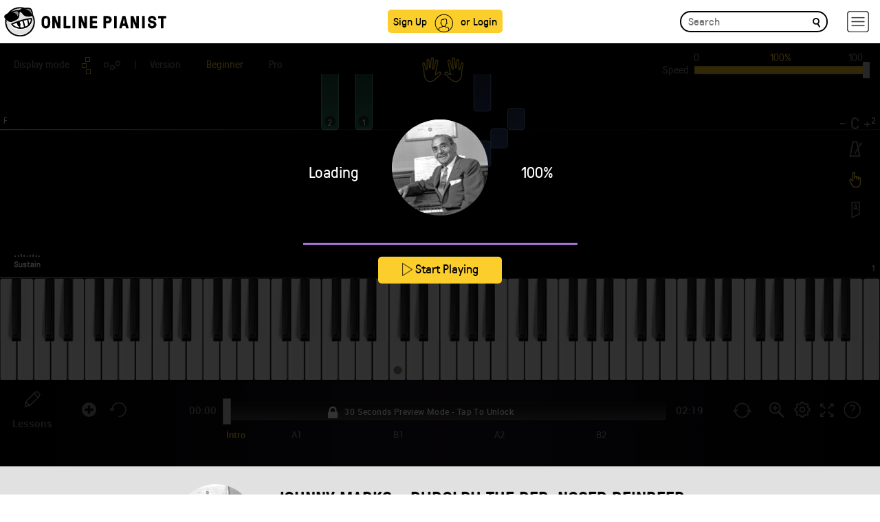

--- FILE ---
content_type: text/html; charset=UTF-8
request_url: https://www.onlinepianist.com/player/api/1773/1
body_size: 1355
content:
{"difficulties":{"default_difficulty":1,"second_difficulty":2},"features_control":[1,1,2,1,1,1,1,1,1,1,1,1,1,1,1,1,1,0],"user_settings":[],"is_premium":0,"fingering":[{"NoteIden":"1;101760;65","Finger":2},{"NoteIden":"1;105600;67","Finger":1},{"NoteIden":"1;109440;69","Finger":3},{"NoteIden":"1;112320;67","Finger":4},{"NoteIden":"1;117120;62","Finger":2},{"NoteIden":"1;118080;67","Finger":1},{"NoteIden":"1;120960;72","Finger":4},{"NoteIden":"1;122880;67","Finger":1},{"NoteIden":"1;123360;65","Finger":2},{"NoteIden":"1;123680;62","Finger":1},{"NoteIden":"1;124800;67","Finger":2},{"NoteIden":"1;12960;69","Finger":2},{"NoteIden":"1;132480;65","Finger":2},{"NoteIden":"1;136320;67","Finger":1},{"NoteIden":"1;138720;67","Finger":2},{"NoteIden":"1;1440;69","Finger":2},{"NoteIden":"1;17280;67","Finger":2},{"NoteIden":"1;24960;65","Finger":2},{"NoteIden":"1;28800;67","Finger":2},{"NoteIden":"1;2880;71","Finger":4},{"NoteIden":"1;32640;67","Finger":2},{"NoteIden":"1;36480;67","Finger":1},{"NoteIden":"1;3840;69","Finger":4},{"NoteIden":"1;40320;65","Finger":2},{"NoteIden":"1;44160;67","Finger":1},{"NoteIden":"1;48000;69","Finger":3},{"NoteIden":"1;49920;67","Finger":2},{"NoteIden":"1;50880;67","Finger":4},{"NoteIden":"1;51840;65","Finger":3},{"NoteIden":"1;55680;62","Finger":2},{"NoteIden":"1;56640;67","Finger":1},{"NoteIden":"1;5760;72","Finger":4},{"NoteIden":"1;59520;72","Finger":4},{"NoteIden":"1;61920;65","Finger":2},{"NoteIden":"1;62240;62","Finger":1},{"NoteIden":"1;63360;67","Finger":2},{"NoteIden":"1;67200;67","Finger":1},{"NoteIden":"1;6720;71","Finger":4},{"NoteIden":"1;71040;65","Finger":2},{"NoteIden":"1;74880;67","Finger":1},{"NoteIden":"1;7680;69","Finger":4},{"NoteIden":"1;78720;67","Finger":2},{"NoteIden":"1;86400;65","Finger":2},{"NoteIden":"1;90240;67","Finger":2},{"NoteIden":"1;9600;64","Finger":1},{"NoteIden":"1;97920;67","Finger":1},{"NoteIden":"2;107520;48","Finger":3},{"NoteIden":"2;113280;50","Finger":5},{"NoteIden":"2;113280;57","Finger":1},{"NoteIden":"2;115200;48","Finger":5},{"NoteIden":"2;115200;55","Finger":1},{"NoteIden":"2;119040;43","Finger":3},{"NoteIden":"2;124320;43","Finger":5},{"NoteIden":"2;124800;48","Finger":2},{"NoteIden":"2;130080;51","Finger":2},{"NoteIden":"2;130560;50","Finger":1},{"NoteIden":"2;13440;50","Finger":5},{"NoteIden":"2;13440;57","Finger":1},{"NoteIden":"2;138240;48","Finger":1},{"NoteIden":"2;138720;43","Finger":2},{"NoteIden":"2;15360;55","Finger":2},{"NoteIden":"2;16320;52","Finger":1},{"NoteIden":"2;16800;50","Finger":2},{"NoteIden":"2;17280;48","Finger":3},{"NoteIden":"2;1920;53","Finger":2},{"NoteIden":"2;1920;57","Finger":1},{"NoteIden":"2;22560;51","Finger":2},{"NoteIden":"2;23040;50","Finger":1},{"NoteIden":"2;2880;52","Finger":3},{"NoteIden":"2;2880;55","Finger":1},{"NoteIden":"2;30720;48","Finger":2},{"NoteIden":"2;37920;51","Finger":2},{"NoteIden":"2;38400;50","Finger":1},{"NoteIden":"2;46080;48","Finger":3},{"NoteIden":"2;47040;48","Finger":4},{"NoteIden":"2;47040;58","Finger":1},{"NoteIden":"2;51840;50","Finger":5},{"NoteIden":"2;51840;57","Finger":1},{"NoteIden":"2;52800;55","Finger":2},{"NoteIden":"2;52800;59","Finger":1},{"NoteIden":"2;53760;48","Finger":5},{"NoteIden":"2;53760;55","Finger":1},{"NoteIden":"2;56640;38","Finger":5},{"NoteIden":"2;57600;43","Finger":3},{"NoteIden":"2;58560;44","Finger":2},{"NoteIden":"2;62880;43","Finger":5},{"NoteIden":"2;68640;51","Finger":2},{"NoteIden":"2;69120;50","Finger":1},{"NoteIden":"2;86400;50","Finger":1},{"NoteIden":"2;92160;48","Finger":2},{"NoteIden":"2;9600;57","Finger":2},{"NoteIden":"2;9600;60","Finger":1},{"NoteIden":"2;99360;51","Finger":2},{"NoteIden":"2;99840;50","Finger":1}],"play_count":0,"error":0}

--- FILE ---
content_type: application/javascript
request_url: https://assets.onlinepianist.com/assets/js/player/1.1/all.min.gz.js
body_size: 203396
content:
!function(t){"function"==typeof define&&define.amd?define([],t):"object"==typeof exports?module.exports=t():window.noUiSlider=t()}(function(){"use strict";var Q="10.1.0";function tt(t){t.preventDefault()}function h(t){return"number"==typeof t&&!isNaN(t)&&isFinite(t)}function et(t,e,n){0<n&&(rt(t,e),setTimeout(function(){it(t,e)},n))}function nt(t){return Array.isArray(t)?t:[t]}function e(t){t=(t=String(t)).split(".");return 1<t.length?t[1].length:0}function rt(t,e){t.classList?t.classList.add(e):t.className+=" "+e}function it(t,e){t.classList?t.classList.remove(e):t.className=t.className.replace(new RegExp("(^|\\b)"+e.split(" ").join("|")+"(\\b|$)","gi")," ")}function st(t){var e=void 0!==window.pageXOffset,n="CSS1Compat"===(t.compatMode||"");return{x:e?window.pageXOffset:(n?t.documentElement:t.body).scrollLeft,y:e?window.pageYOffset:(n?t.documentElement:t.body).scrollTop}}function f(t,e){return 100/(e-t)}function d(t,e){return 100*e/(t[1]-t[0])}function a(t,e){for(var n=1;t>=e[n];)n+=1;return n}function n(t,e,n){if(n>=t.slice(-1)[0])return 100;var r=a(n,t),i=t[r-1],t=t[r],s=e[r-1],e=e[r];return s+(r=n,d(n=[i,t],n[0]<0?r+Math.abs(n[0]):r-n[0])/f(s,e))}function r(t,e,n,r){if(100===r)return r;var i,s=a(r,t);return n?(n=t[s-1],((i=t[s])-n)/2<r-n?i:n):e[s-1]?t[s-1]+(i=r-t[s-1],n=e[s-1],Math.round(i/n)*n):r}function i(t,e,n){this.xPct=[],this.xVal=[],this.xSteps=[n||!1],this.xNumSteps=[!1],this.xHighestCompleteStep=[],this.snap=e;var r,i,s,a,o=[];for(r in t)t.hasOwnProperty(r)&&o.push([t[r],r]);for(o.length&&"object"==typeof o[0][0]?o.sort(function(t,e){return t[0][0]-e[0][0]}):o.sort(function(t,e){return t[0]-e[0]}),r=0;r<o.length;r++){u=l=c=u=void 0;var u=o[r][1],c=o[r][0],l=this;if("number"==typeof c&&(c=[c]),"[object Array]"!==Object.prototype.toString.call(c))throw new Error("noUiSlider ("+Q+"): 'range' contains invalid value.");if(!h(u="min"===u?0:"max"===u?100:parseFloat(u))||!h(c[0]))throw new Error("noUiSlider ("+Q+"): 'range' value isn't numeric.");l.xPct.push(u),l.xVal.push(c[0]),u?l.xSteps.push(!isNaN(c[1])&&c[1]):isNaN(c[1])||(l.xSteps[0]=c[1]),l.xHighestCompleteStep.push(0)}for(this.xNumSteps=this.xSteps.slice(0),r=0;r<this.xNumSteps.length;r++)i=r,s=this.xNumSteps[r],a=this,s&&(a.xSteps[i]=d([a.xVal[i],a.xVal[i+1]],s)/f(a.xPct[i],a.xPct[i+1]),s=(a.xVal[i+1]-a.xVal[i])/a.xNumSteps[i],s=Math.ceil(Number(s.toFixed(3))-1),s=a.xVal[i]+a.xNumSteps[i]*s,a.xHighestCompleteStep[i]=s)}i.prototype.getMargin=function(t){var e=this.xNumSteps[0];if(e&&t/e%1!=0)throw new Error("noUiSlider ("+Q+"): 'limit', 'margin' and 'padding' must be divisible by step.");return 2===this.xPct.length&&d(this.xVal,t)},i.prototype.toStepping=function(t){return t=n(this.xVal,this.xPct,t)},i.prototype.fromStepping=function(t){var e=this.xVal,n=this.xPct;if(100<=t)return e.slice(-1)[0];var r=a(t,n),i=e[r-1],e=e[r],s=n[r-1],n=n[r];return(t-s)*f(s,n)*((r=[i,e])[1]-r[0])/100+r[0]},i.prototype.getStep=function(t){return t=r(this.xPct,this.xSteps,this.snap,t)},i.prototype.getNearbySteps=function(t){t=a(t,this.xPct);return{stepBefore:{startValue:this.xVal[t-2],step:this.xNumSteps[t-2],highestStep:this.xHighestCompleteStep[t-2]},thisStep:{startValue:this.xVal[t-1],step:this.xNumSteps[t-1],highestStep:this.xHighestCompleteStep[t-1]},stepAfter:{startValue:this.xVal[+t],step:this.xNumSteps[+t],highestStep:this.xHighestCompleteStep[+t]}}},i.prototype.countStepDecimals=function(){var t=this.xNumSteps.map(e);return Math.max.apply(null,t)},i.prototype.convert=function(t){return this.getStep(this.toStepping(t))};var s={to:function(t){return void 0!==t&&t.toFixed(2)},from:Number};function o(t){if("object"!=typeof(t=t)||"function"!=typeof t.to||"function"!=typeof t.from)throw new Error("noUiSlider ("+Q+"): 'format' requires 'to' and 'from' methods.")}function u(t,e){if(!h(e))throw new Error("noUiSlider ("+Q+"): 'step' is not numeric.");t.singleStep=e}function c(t,e){if("object"!=typeof e||Array.isArray(e))throw new Error("noUiSlider ("+Q+"): 'range' is not an object.");if(void 0===e.min||void 0===e.max)throw new Error("noUiSlider ("+Q+"): Missing 'min' or 'max' in 'range'.");if(e.min===e.max)throw new Error("noUiSlider ("+Q+"): 'range' 'min' and 'max' cannot be equal.");t.spectrum=new i(e,t.snap,t.singleStep)}function l(t,e){if(e=nt(e),!Array.isArray(e)||!e.length)throw new Error("noUiSlider ("+Q+"): 'start' option is incorrect.");t.handles=e.length,t.start=e}function p(t,e){if("boolean"!=typeof(t.snap=e))throw new Error("noUiSlider ("+Q+"): 'snap' option must be a boolean.")}function _(t,e){if("boolean"!=typeof(t.animate=e))throw new Error("noUiSlider ("+Q+"): 'animate' option must be a boolean.")}function g(t,e){if("number"!=typeof(t.animationDuration=e))throw new Error("noUiSlider ("+Q+"): 'animationDuration' option must be a number.")}function m(t,e){var n,r=[!1];if("lower"===e?e=[!0,!1]:"upper"===e&&(e=[!1,!0]),!0===e||!1===e){for(n=1;n<t.handles;n++)r.push(e);r.push(!1)}else{if(!Array.isArray(e)||!e.length||e.length!==t.handles+1)throw new Error("noUiSlider ("+Q+"): 'connect' option doesn't match handle count.");r=e}t.connect=r}function v(t,e){switch(e){case"horizontal":t.ort=0;break;case"vertical":t.ort=1;break;default:throw new Error("noUiSlider ("+Q+"): 'orientation' option is invalid.")}}function y(t,e){if(!h(e))throw new Error("noUiSlider ("+Q+"): 'margin' option must be numeric.");if(0!==e&&(t.margin=t.spectrum.getMargin(e),!t.margin))throw new Error("noUiSlider ("+Q+"): 'margin' option is only supported on linear sliders.")}function b(t,e){if(!h(e))throw new Error("noUiSlider ("+Q+"): 'limit' option must be numeric.");if(t.limit=t.spectrum.getMargin(e),!t.limit||t.handles<2)throw new Error("noUiSlider ("+Q+"): 'limit' option is only supported on linear sliders with 2 or more handles.")}function w(t,e){if(!h(e))throw new Error("noUiSlider ("+Q+"): 'padding' option must be numeric.");if(0!==e){if(t.padding=t.spectrum.getMargin(e),!t.padding)throw new Error("noUiSlider ("+Q+"): 'padding' option is only supported on linear sliders.");if(t.padding<0)throw new Error("noUiSlider ("+Q+"): 'padding' option must be a positive number.");if(50<=t.padding)throw new Error("noUiSlider ("+Q+"): 'padding' option must be less than half the range.")}}function x(t,e){switch(e){case"ltr":t.dir=0;break;case"rtl":t.dir=1;break;default:throw new Error("noUiSlider ("+Q+"): 'direction' option was not recognized.")}}function S(t,e){if("string"!=typeof e)throw new Error("noUiSlider ("+Q+"): 'behaviour' must be a string containing options.");var n=0<=e.indexOf("tap"),r=0<=e.indexOf("drag"),i=0<=e.indexOf("fixed"),s=0<=e.indexOf("snap"),e=0<=e.indexOf("hover");if(i){if(2!==t.handles)throw new Error("noUiSlider ("+Q+"): 'fixed' behaviour must be used with 2 handles");y(t,t.start[1]-t.start[0])}t.events={tap:n||s,drag:r,fixed:i,snap:s,hover:e}}function T(t,e){if("boolean"!=typeof(t.multitouch=e))throw new Error("noUiSlider ("+Q+"): 'multitouch' option must be a boolean.")}function E(t,e){if(!1!==e)if(!0===e){t.tooltips=[];for(var n=0;n<t.handles;n++)t.tooltips.push(!0)}else{if(t.tooltips=nt(e),t.tooltips.length!==t.handles)throw new Error("noUiSlider ("+Q+"): must pass a formatter for all handles.");t.tooltips.forEach(function(t){if("boolean"!=typeof t&&("object"!=typeof t||"function"!=typeof t.to))throw new Error("noUiSlider ("+Q+"): 'tooltips' must be passed a formatter or 'false'.")})}}function A(t,e){o(t.ariaFormat=e)}function k(t,e){o(t.format=e)}function M(t,e){if(void 0!==e&&"string"!=typeof e&&!1!==e)throw new Error("noUiSlider ("+Q+"): 'cssPrefix' must be a string or `false`.");t.cssPrefix=e}function C(t,e){if(void 0!==e&&"object"!=typeof e)throw new Error("noUiSlider ("+Q+"): 'cssClasses' must be an object.");if("string"==typeof t.cssPrefix)for(var n in t.cssClasses={},e)e.hasOwnProperty(n)&&(t.cssClasses[n]=t.cssPrefix+e[n]);else t.cssClasses=e}function P(t,e){if(!0!==e&&!1!==e)throw new Error("noUiSlider ("+Q+"): 'useRequestAnimationFrame' option should be true (default) or false.");t.useRequestAnimationFrame=e}function at(e){var n={margin:0,limit:0,padding:0,animate:!0,animationDuration:300,ariaFormat:s,format:s},r={step:{r:!1,t:u},start:{r:!0,t:l},connect:{r:!0,t:m},direction:{r:!0,t:x},snap:{r:!1,t:p},animate:{r:!1,t:_},animationDuration:{r:!1,t:g},range:{r:!0,t:c},orientation:{r:!1,t:v},margin:{r:!1,t:y},limit:{r:!1,t:b},padding:{r:!1,t:w},behaviour:{r:!0,t:S},multitouch:{r:!0,t:T},ariaFormat:{r:!1,t:A},format:{r:!1,t:k},tooltips:{r:!1,t:E},cssPrefix:{r:!1,t:M},cssClasses:{r:!1,t:C},useRequestAnimationFrame:{r:!1,t:P}},i={connect:!1,direction:"ltr",behaviour:"tap",multitouch:!1,orientation:"horizontal",cssPrefix:"noUi-",cssClasses:{target:"target",base:"base",origin:"origin",handle:"handle",handleLower:"handle-lower",handleUpper:"handle-upper",horizontal:"horizontal",vertical:"vertical",background:"background",connect:"connect",ltr:"ltr",rtl:"rtl",draggable:"draggable",drag:"state-drag",tap:"state-tap",active:"active",tooltip:"tooltip",pips:"pips",pipsHorizontal:"pips-horizontal",pipsVertical:"pips-vertical",marker:"marker",markerHorizontal:"marker-horizontal",markerVertical:"marker-vertical",markerNormal:"marker-normal",markerLarge:"marker-large",markerSub:"marker-sub",value:"value",valueHorizontal:"value-horizontal",valueVertical:"value-vertical",valueNormal:"value-normal",valueLarge:"value-large",valueSub:"value-sub"},useRequestAnimationFrame:!0},t=(e.format&&!e.ariaFormat&&(e.ariaFormat=e.format),Object.keys(r).forEach(function(t){if(void 0===e[t]&&void 0===i[t]){if(r[t].r)throw new Error("noUiSlider ("+Q+"): '"+t+"' is required.");return!0}r[t].t(n,(void 0===e[t]?i:e)[t])}),n.pips=e.pips,[["left","top"],["right","bottom"]]);return n.style=t[n.dir][n.ort],n.styleOposite=t[n.dir?0:1][n.ort],n}function I(t,f,s){var i,o,a,u,c,l,r,h=window.navigator.pointerEnabled?{start:"pointerdown",move:"pointermove",end:"pointerup"}:window.navigator.msPointerEnabled?{start:"MSPointerDown",move:"MSPointerMove",end:"MSPointerUp"}:{start:"mousedown touchstart",move:"mousemove touchmove",end:"mouseup touchend"},N=window.CSS&&CSS.supports&&CSS.supports("touch-action","none")&&function(){var t=!1;try{var e=Object.defineProperty({},"passive",{get:function(){t=!0}});window.addEventListener("test",null,e)}catch(t){}return t}(),m=t,d=[],p=[],_=0,v=f.spectrum,g=[],y={},b=t.ownerDocument,w=b.documentElement,x=b.body;function S(t,e){var n=b.createElement("div");return e&&rt(n,e),t.appendChild(n),n}function O(t,e){return!!e&&S(t,f.cssClasses.connect)}function F(t,e){return!!f.tooltips[e]&&S(t.firstChild,f.cssClasses.tooltip)}function B(r,i,s){var a=b.createElement("div"),o=[f.cssClasses.valueNormal,f.cssClasses.valueLarge,f.cssClasses.valueSub],u=[f.cssClasses.markerNormal,f.cssClasses.markerLarge,f.cssClasses.markerSub],c=[f.cssClasses.valueHorizontal,f.cssClasses.valueVertical],l=[f.cssClasses.markerHorizontal,f.cssClasses.markerVertical];function h(t,e){var n=e===f.cssClasses.value;return e+" "+(n?c:l)[f.ort]+" "+(n?o:u)[t]}return rt(a,f.cssClasses.pips),rt(a,0===f.ort?f.cssClasses.pipsHorizontal:f.cssClasses.pipsVertical),Object.keys(r).forEach(function(t){var e,n;(e=r[t=t])[1]=e[1]&&i?i(e[0],e[1]):e[1],(n=S(a,!1)).className=h(e[1],f.cssClasses.marker),n.style[f.style]=t+"%",e[1]&&((n=S(a,!1)).className=h(e[1],f.cssClasses.value),n.style[f.style]=t+"%",n.innerText=s.to(e[0]))}),a}function U(){var t;c&&((t=c).parentElement.removeChild(t),c=null)}function T(t){U();var l,h,f,d,p,_,g,e=t.mode,n=t.density||1,r=t.filter||!1,i=function(t,e,n){if("range"===t||"steps"===t)return v.xVal;if("count"===t){if(!e)throw new Error("noUiSlider ("+Q+"): 'values' required for mode 'count'.");var r,i=100/(e-1),s=0;for(e=[];(r=s++*i)<=100;)e.push(r);t="positions"}return"positions"===t?e.map(function(t){return v.fromStepping(n?v.getStep(t):t)}):"values"===t?n?e.map(function(t){return v.fromStepping(v.getStep(v.toStepping(t)))}):e:void 0}(e,t.values||!1,t.stepped||!1),i=(l=n,h=e,f=i,d={},n=v.xVal[0],e=v.xVal[v.xVal.length-1],_=p=!1,g=0,(f=f.slice().sort(function(t,e){return t-e}).filter(function(t){return!this[t]&&(this[t]=!0)},{}))[0]!==n&&(f.unshift(n),p=!0),f[f.length-1]!==e&&(f.push(e),_=!0),f.forEach(function(t,e){var n,r,i,s,a,o,u=f[e+1],c=(c="steps"===h?v.xNumSteps[e]:c)||u-t;if(!1!==t&&void 0!==u)for(c=Math.max(c,1e-7),n=t;n<=u;n=+(n+c).toFixed(7)){for(o=(s=(i=v.toStepping(n))-g)/(a=Math.round(s/l)),r=1;r<=a;r+=1)d[(g+r*o).toFixed(5)]=["x",0];s=-1<f.indexOf(n)?1:"steps"===h?2:0,!e&&p&&(s=0),n===u&&_||(d[i.toFixed(5)]=[n,s]),g=i}}),d),n=t.format||{to:Math.round};return c=m.appendChild(B(i,r,n))}function $(){var t=i.getBoundingClientRect(),e="offset"+["Width","Height"][f.ort];return 0===f.ort?t.width||i[e]:t.height||i[e]}function E(r,i,s,a){function e(t){return!m.hasAttribute("disabled")&&(e=m,n=f.cssClasses.tap,(e.classList?!e.classList.contains(n):!new RegExp("\\b"+n+"\\b").test(e.className))&&(!!(t=function(t,e,n){var r,i=0===t.type.indexOf("touch"),s=0===t.type.indexOf("mouse"),a=0===t.type.indexOf("pointer");0===t.type.indexOf("MSPointer")&&(a=!0);if(i&&f.multitouch){var o=function(t){return t.target===n||n.contains(t.target)};if("touchstart"===t.type){var u=Array.prototype.filter.call(t.touches,o);if(1<u.length)return!1;r=u[0].pageX,u=u[0].pageY}else{o=Array.prototype.find.call(t.changedTouches,o);if(!o)return!1;r=o.pageX,u=o.pageY}}else if(i){if(1<t.touches.length)return!1;r=t.changedTouches[0].pageX,u=t.changedTouches[0].pageY}e=e||st(b),(s||a)&&(r=t.clientX+e.x,u=t.clientY+e.y);return t.pageOffset=e,t.points=[r,u],t.cursor=s||a,t}(t,a.pageOffset,a.target||i))&&(!(r===h.start&&void 0!==t.buttons&&1<t.buttons)&&((!a.hover||!t.buttons)&&(N||t.preventDefault(),t.calcPoint=t.points[f.ort],void s(t,a))))));var e,n}var n=[];return r.split(" ").forEach(function(t){i.addEventListener(t,e,!!N&&{passive:!0}),n.push([t,e])}),n}function H(t){var e,n,r=100*(t-(t=i,r=f.ort,e=t.getBoundingClientRect(),n=(t=t.ownerDocument).documentElement,t=st(t),/webkit.*Chrome.*Mobile/i.test(navigator.userAgent)&&(t.x=0),r?e.top+t.y-n.clientTop:e.left+t.x-n.clientLeft))/$();return f.dir?100-r:r}function z(t,n,r,e){var i=r.slice(),s=[!t,t],a=[t,!t],o=(e=e.slice(),t&&e.reverse(),1<e.length?e.forEach(function(t,e){e=C(i,t,i[t]+n,s[e],a[e],!1);!1===e?n=0:(n=e-i[t],i[t]=e)}):s=a=[!0],!1);e.forEach(function(t,e){o=I(t,r[t]+n,s[e],a[e])||o}),o&&e.forEach(function(t){A("update",t),A("slide",t)})}function A(n,r,i){Object.keys(y).forEach(function(t){var e=t.split(".")[0];n===e&&y[t].forEach(function(t){t.call(u,g.map(f.format.to),r,g.slice(),i||!1,d.slice())})})}function q(t,e){"mouseout"===t.type&&"HTML"===t.target.nodeName&&null===t.relatedTarget&&k(t,e)}function G(t,e){if(-1===navigator.appVersion.indexOf("MSIE 9")&&0===t.buttons&&0!==e.buttonsProperty)return k(t,e);t=(f.dir?-1:1)*(t.calcPoint-e.startCalcPoint);z(0<t,100*t/e.baseSize,e.locations,e.handleNumbers)}function k(t,e){e.handle&&(it(e.handle,f.cssClasses.active),--_),e.listeners.forEach(function(t){w.removeEventListener(t[0],t[1])}),0===_&&(it(m,f.cssClasses.drag),P(),t.cursor&&(x.style.cursor="",x.removeEventListener("selectstart",tt))),e.handleNumbers.forEach(function(t){A("change",t),A("set",t),A("end",t)})}function M(t,e){if(1===e.handleNumbers.length){var n=o[e.handleNumbers[0]];if(n.hasAttribute("disabled"))return!1;n=n.children[0],_+=1,rt(n,f.cssClasses.active)}t.stopPropagation();var r=[],i=E(h.move,w,G,{target:t.target,handle:n,listeners:r,startCalcPoint:t.calcPoint,baseSize:$(),pageOffset:t.pageOffset,handleNumbers:e.handleNumbers,buttonsProperty:t.buttons,locations:d.slice()}),s=E(h.end,w,k,{target:t.target,handle:n,listeners:r,handleNumbers:e.handleNumbers}),n=E("mouseout",w,q,{target:t.target,handle:n,listeners:r,handleNumbers:e.handleNumbers});r.push.apply(r,i.concat(s,n)),t.cursor&&(x.style.cursor=getComputedStyle(t.target).cursor,1<o.length&&rt(m,f.cssClasses.drag),x.addEventListener("selectstart",tt,!1)),e.handleNumbers.forEach(function(t){A("start",t)})}function X(t){t.stopPropagation();var n,r,i,e=H(t.calcPoint),s=(n=e,i=!(r=100),o.forEach(function(t,e){t.hasAttribute("disabled")||(t=Math.abs(d[e]-n))<r&&(i=e,r=t)}),i);if(!1===s)return!1;f.events.snap||et(m,f.cssClasses.tap,f.animationDuration),I(s,e,!0,!0),P(),A("slide",s,!0),A("update",s,!0),A("change",s,!0),A("set",s,!0),f.events.snap&&M(t,{handleNumbers:[s]})}function Y(t){var t=H(t.calcPoint),t=v.getStep(t),e=v.fromStepping(t);Object.keys(y).forEach(function(t){"hover"===t.split(".")[0]&&y[t].forEach(function(t){t.call(u,e)})})}function C(t,e,n,r,i,s){return 1<o.length&&(r&&0<e&&(n=Math.max(n,t[e-1]+f.margin)),i&&e<o.length-1&&(n=Math.min(n,t[e+1]-f.margin))),1<o.length&&f.limit&&(r&&0<e&&(n=Math.min(n,t[e-1]+f.limit)),i&&e<o.length-1&&(n=Math.max(n,t[e+1]-f.limit))),f.padding&&(0===e&&(n=Math.max(n,f.padding)),e===o.length-1&&(n=Math.min(n,100-f.padding))),n=v.getStep(n),r=n,!((n=Math.max(Math.min(r,100),0))===t[e]&&!s)&&n}function P(){p.forEach(function(t){var e=50<d[t]?-1:1,e=3+(o.length+e*t);o[t].childNodes[0].style.zIndex=e})}function I(t,e,n,r){return!1!==(e=C(d,t,e,n,r,!1))&&(a=e,d[s=t]=a,g[s]=v.fromStepping(a),window.requestAnimationFrame&&f.useRequestAnimationFrame?window.requestAnimationFrame(i):i(),!0);function i(){o[s].style[f.style]=a+"%",V(s),V(s+1)}var s,a}function V(t){var e,n;a[t]&&(n=100,(e=0)!==t&&(e=d[t-1]),t!==a.length-1&&(n=d[t]),a[t].style[f.style]=e+"%",a[t].style[f.styleOposite]=100-n+"%")}function W(t,e){null!==t&&!1!==t&&("number"==typeof t&&(t=String(t)),!1===(t=f.format.from(t))||isNaN(t)||I(e,v.toStepping(t),!1,!1))}function L(t,e){var n=nt(t),t=void 0===d[0];e=void 0===e||!!e,n.forEach(W),f.animate&&!t&&et(m,f.cssClasses.tap,f.animationDuration),p.forEach(function(t){I(t,d[t],!0,!1)}),P(),p.forEach(function(t){A("update",t),null!==n[t]&&e&&A("set",t)})}function Z(){var t=g.map(f.format.to);return 1===t.length?t[0]:t}function e(t,e){y[t]=y[t]||[],y[t].push(e),"update"===t.split(".")[0]&&o.forEach(function(t,e){A("update",e)})}if(m.noUiSlider)throw new Error("noUiSlider ("+Q+"): Slider was already initialized.");rt(t=m,f.cssClasses.target),0===f.dir?rt(t,f.cssClasses.ltr):rt(t,f.cssClasses.rtl),0===f.ort?rt(t,f.cssClasses.horizontal):rt(t,f.cssClasses.vertical),i=S(t,f.cssClasses.base);var J=f.connect,K=i;o=[],(a=[]).push(O(K,J[0]));for(var n,R,D,j=0;j<f.handles;j++)o.push((R=j,D=void 0,n=S(n=K,f.cssClasses.origin),(D=S(n,f.cssClasses.handle)).setAttribute("data-handle",R),D.setAttribute("tabindex","0"),D.setAttribute("role","slider"),D.setAttribute("aria-orientation",f.ort?"vertical":"horizontal"),0===R?rt(D,f.cssClasses.handleLower):R===f.handles-1&&rt(D,f.cssClasses.handleUpper),n)),p[j]=j,a.push(O(K,J[j+1]));return u={destroy:function(){for(var t in f.cssClasses)f.cssClasses.hasOwnProperty(t)&&it(m,f.cssClasses[t]);for(;m.firstChild;)m.removeChild(m.firstChild);delete m.noUiSlider},steps:function(){return d.map(function(t,e){var n=v.getNearbySteps(t),e=g[e],r=n.thisStep.step,i=null,e=(!1!==r&&e+r>n.stepAfter.startValue&&(r=n.stepAfter.startValue-e),i=e>n.thisStep.startValue?n.thisStep.step:!1!==n.stepBefore.step&&e-n.stepBefore.highestStep,100===t?r=null:0===t&&(i=null),v.countStepDecimals());return null!==r&&!1!==r&&(r=Number(r.toFixed(e))),[i=null!==i&&!1!==i?Number(i.toFixed(e)):i,r]})},on:e,off:function(t){var r=t&&t.split(".")[0],i=r&&t.substring(r.length);Object.keys(y).forEach(function(t){var e=t.split(".")[0],n=t.substring(e.length);r&&r!==e||i&&i!==n||delete y[t]})},get:Z,set:L,reset:function(t){L(f.start,t)},__moveHandles:function(t,e,n){z(t,e,d,n)},options:s,updateOptions:function(e,t){var n=Z(),r=["margin","limit","padding","range","animate","snap","step","format"],i=(r.forEach(function(t){void 0!==e[t]&&(s[t]=e[t])}),at(s));r.forEach(function(t){void 0!==e[t]&&(f[t]=i[t])}),v=i.spectrum,f.margin=i.margin,f.limit=i.limit,f.padding=i.padding,f.pips&&T(f.pips),d=[],L(e.start||n,t)},target:m,removePips:U,pips:T},(l=f.events).fixed||o.forEach(function(t,e){E(h.start,t.children[0],M,{handleNumbers:[e]})}),l.tap&&E(h.start,i,X,{}),l.hover&&E(h.move,i,Y,{hover:!0}),l.drag&&a.forEach(function(t,e){var n,r,i;!1!==t&&0!==e&&e!==a.length-1&&(n=o[e-1],r=o[e],i=[t],rt(t,f.cssClasses.draggable),l.fixed&&(i.push(n.children[0]),i.push(r.children[0])),i.forEach(function(t){E(h.start,t,M,{handles:[n,r],handleNumbers:[e-1,e]})}))}),L(f.start),f.pips&&T(f.pips),f.tooltips&&(r=o.map(F),e("update",function(t,e,n){r[e]&&(t=t[e],!0!==f.tooltips[e]&&(t=f.tooltips[e].to(n[e])),r[e].innerHTML=t)})),e("update",function(t,e,s,n,a){p.forEach(function(t){var e=o[t],n=C(d,t,0,!0,!0,!0),r=C(d,t,100,!0,!0,!0),i=a[t],t=f.ariaFormat.to(s[t]);e.children[0].setAttribute("aria-valuemin",n.toFixed(1)),e.children[0].setAttribute("aria-valuemax",r.toFixed(1)),e.children[0].setAttribute("aria-valuenow",i.toFixed(1)),e.children[0].setAttribute("aria-valuetext",t)})}),u}return{version:Q,create:function(t,e){if(t&&t.nodeName)return e=I(t,at(e),e),t.noUiSlider=e;throw new Error("noUiSlider ("+Q+"): create requires a single element, got: "+t)}}});var dom,Base64Binary={_keyStr:"ABCDEFGHIJKLMNOPQRSTUVWXYZabcdefghijklmnopqrstuvwxyz0123456789+/=",decodeArrayBuffer:function(t){var e=Math.ceil(3*t.length/4),e=new ArrayBuffer(e);return this.decode(t,e),e},decode:function(t,e){var n,r,i,s,a,o,u=this._keyStr.indexOf(t.charAt(t.length-1)),c=this._keyStr.indexOf(t.charAt(t.length-1)),l=Math.ceil(3*t.length/4),h=(64==u&&l--,64==c&&l--,0),f=0,d=e?new Uint8Array(e):new Uint8Array(l);for(t=t.replace(/[^A-Za-z0-9\+\/\=]/g,""),h=0;h<l;h+=3)i=this._keyStr.indexOf(t.charAt(f++)),n=(15&(s=this._keyStr.indexOf(t.charAt(f++))))<<4|(a=this._keyStr.indexOf(t.charAt(f++)))>>2,r=(3&a)<<6|(o=this._keyStr.indexOf(t.charAt(f++))),d[h]=i<<2|s>>4,64!=a&&(d[h+1]=n),64!=o&&(d[h+2]=r);return d}},planClicked=(window.AudioContext=window.AudioContext||window.webkitAudioContext||null,window.OfflineAudioContext=window.OfflineAudioContext||window.webkitOfflineAudioContext||null,!function(t){function r(t){return"[object Function]"===Object.prototype.toString.call(t)||"[object AudioContextConstructor]"===Object.prototype.toString.call(t)}var e;r(t)&&(e=new t).destination&&e.sampleRate&&(t=t.prototype,e=Object.getPrototypeOf(e.createBufferSource()),r(e.start)||r(e.noteOn)&&(e.start=function(t,e,n){switch(arguments.length){case 0:throw new Error("Not enough arguments.");case 1:this.noteOn(t);break;case 2:if(!this.buffer)throw new Error("Missing AudioBuffer");this.noteGrainOn(t,e,this.buffer.duration-e);break;case 3:this.noteGrainOn(t,e,n)}}),r(e.noteOn)||(e.noteOn=e.start),r(e.noteGrainOn)||(e.noteGrainOn=e.start),r(e.stop)||(e.stop=e.noteOff),r(e.noteOff)||(e.noteOff=e.stop),[["createGainNode","createGain"],["createDelayNode","createDelay"],["createJavaScriptNode","createScriptProcessor"]].forEach(function(t){for(var e,n;t.length;)e=t.pop(),r(this[e])?this[t.pop()]=this[e]:(n=t.pop(),this[e]=this[n])},t))}(window.AudioContext),!function(t){"use strict";function a(t){u++;var e=document.body,n=new Audio,r=t.split(";")[0];n.id="audio",n.setAttribute("preload","auto"),n.setAttribute("audiobuffer",!0),n.addEventListener("error",function(){e.removeChild(n),o[r]=!1,u--},!1),n.addEventListener("canplaythrough",function(){e.removeChild(n),o[r]=!0,u--},!1),n.src="data:"+t,e.appendChild(n)}var o={},u=0;t.audioDetect=function(e){if(navigator.requestMIDIAccess)if(Function.prototype.toString.call(navigator.requestMIDIAccess).indexOf("[native code]"))o.webmidi=!0;else for(var t=0;navigator.plugins.length>t;t++)0<=navigator.plugins[t].name.indexOf("Jazz-Plugin")&&(o.webmidi=!0);if("undefined"==typeof Audio)return e({});o.audiotag=!0,(window.AudioContext||window.webkitAudioContext)&&(o.webaudio=!0);var n=new Audio;if(void 0===n.canPlayType)return e(o);var r,i,s="probably"===(s=n.canPlayType('audio/ogg; codecs="vorbis"'))||"maybe"===s,n="probably"===(n=n.canPlayType("audio/mpeg"))||"maybe"===n;s||n?(s&&a("audio/ogg;base64,T2dnUwACAAAAAAAAAADqnjMlAAAAAOyyzPIBHgF2b3JiaXMAAAAAAUAfAABAHwAAQB8AAEAfAACZAU9nZ1MAAAAAAAAAAAAA6p4zJQEAAAANJGeqCj3//////////[base64]/KosC7+u+8Iy6z5jdF1fV21ZGFbZ9n3d95Vj1nVhWW1b+V1bZ7y+bgy7bvzKrQvLstq2scy6rSyvrxvDLux8W/iVmqratum6um7Ksq/Lui60dd1XRtf1fdW2fV+VZd+3hV9pG8OwjK6r+6os68Jry8ov67qw7MIvLKttK7+r68ow27qw3L6wLL/[base64]/[base64]"),n&&a("audio/mpeg;base64,/+MYxAAAAANIAUAAAASEEB/jwOFM/0MM/90b/+RhST//w4NFwOjf///PZu////9lns5GFDv//l9GlUIEEIAAAgIg8Ir/JGq3/+MYxDsLIj5QMYcoAP0dv9HIjUcH//yYSg+CIbkGP//8w0bLVjUP///3Z0x5QCAv/yLjwtGKTEFNRTMuOTeqqqqqqqqqqqqq/+MYxEkNmdJkUYc4AKqqqqqqqqqqqqqqqqqqqqqqqqqqqqqqqqqqqqqqqqqqqqqqqqqqqqqqqqqqqqqqqqqqqqqqqqqqqqqq"),r=(new Date).getTime(),i=window.setInterval(function(){var t=(new Date).getTime();(!u||5e3<t-r)&&(window.clearInterval(i),e(o))},1)):e(o)}}(MIDI="undefined"==typeof MIDI?{}:MIDI),!function(i){"use strict";i.GM=function(t){function e(t){return t.replace(/[^a-z0-9 ]/gi,"").replace(/[ ]/g,"_").toLowerCase()}var n,r={byName:{},byId:{},byCategory:{}};for(n in t)for(var i=t[n],s=0,a=i.length;s<a;s++){var o,u=i[s];u&&(o=parseInt(u.substr(0,u.indexOf(" ")),10),u=u.replace(o+" ",""),r.byId[--o]=r.byName[e(u)]=r.byCategory[e(n)]={id:e(u),instrument:u,number:o,category:n})}return r}({Piano:["1 Acoustic Grand Piano","2 Bright Acoustic Piano","3 Electric Grand Piano","4 Honky-tonk Piano","5 Electric Piano 1","6 Electric Piano 2","7 Harpsichord","8 Clavinet"],"Chromatic Percussion":["9 Celesta","10 Glockenspiel","11 Music Box","12 Vibraphone","13 Marimba","14 Xylophone","15 Tubular Bells","16 Dulcimer"],Organ:["17 Drawbar Organ","18 Percussive Organ","19 Rock Organ","20 Church Organ","21 Reed Organ","22 Accordion","23 Harmonica","24 Tango Accordion"],Guitar:["25 Acoustic Guitar (nylon)","26 Acoustic Guitar (steel)","27 Electric Guitar (jazz)","28 Electric Guitar (clean)","29 Electric Guitar (muted)","30 Overdriven Guitar","31 Distortion Guitar","32 Guitar Harmonics"],Bass:["33 Acoustic Bass","34 Electric Bass (finger)","35 Electric Bass (pick)","36 Fretless Bass","37 Slap Bass 1","38 Slap Bass 2","39 Synth Bass 1","40 Synth Bass 2"],Strings:["41 Violin","42 Viola","43 Cello","44 Contrabass","45 Tremolo Strings","46 Pizzicato Strings","47 Orchestral Harp","48 Timpani"],Ensemble:["49 String Ensemble 1","50 String Ensemble 2","51 Synth Strings 1","52 Synth Strings 2","53 Choir Aahs","54 Voice Oohs","55 Synth Choir","56 Orchestra Hit"],Brass:["57 Trumpet","58 Trombone","59 Tuba","60 Muted Trumpet","61 French Horn","62 Brass Section","63 Synth Brass 1","64 Synth Brass 2"],Reed:["65 Soprano Sax","66 Alto Sax","67 Tenor Sax","68 Baritone Sax","69 Oboe","70 English Horn","71 Bassoon","72 Clarinet"],Pipe:["73 Piccolo","74 Flute","75 Recorder","76 Pan Flute","77 Blown Bottle","78 Shakuhachi","79 Whistle","80 Ocarina"],"Synth Lead":["81 Lead 1 (square)","82 Lead 2 (sawtooth)","83 Lead 3 (calliope)","84 Lead 4 (chiff)","85 Lead 5 (charang)","86 Lead 6 (voice)","87 Lead 7 (fifths)","88 Lead 8 (bass + lead)"],"Synth Pad":["89 Pad 1 (new age)","90 Pad 2 (warm)","91 Pad 3 (polysynth)","92 Pad 4 (choir)","93 Pad 5 (bowed)","94 Pad 6 (metallic)","95 Pad 7 (halo)","96 Pad 8 (sweep)"],"Synth Effects":["97 FX 1 (rain)","98 FX 2 (soundtrack)","99 FX 3 (crystal)","100 FX 4 (atmosphere)","101 FX 5 (brightness)","102 FX 6 (goblins)","103 FX 7 (echoes)","104 FX 8 (sci-fi)"],Ethnic:["105 Sitar","106 Banjo","107 Shamisen","108 Koto","109 Kalimba","110 Bagpipe","111 Fiddle","112 Shanai"],Percussive:["113 Tinkle Bell","114 Agogo","115 Steel Drums","116 Woodblock","117 Taiko Drum","118 Melodic Tom","119 Synth Drum"],"Sound effects":["120 Reverse Cymbal","121 Guitar Fret Noise","122 Breath Noise","123 Seashore","124 Bird Tweet","125 Telephone Ring","126 Helicopter","127 Applause","128 Gunshot"]}),i.getInstrument=function(t){t=i.channels[t];return t&&t.instrument},i.setInstrument=function(t,e,n){var r=i.channels[t];if(n)return setTimeout(function(){r.instrument=e},n);r.instrument=e},i.getMono=function(t){t=i.channels[t];return t&&t.mono},i.setMono=function(t,e,n){var r=i.channels[t];if(n)return setTimeout(function(){r.mono=e},n);r.mono=e},i.getOmni=function(t){t=i.channels[t];return t&&t.omni},i.setOmni=function(t,e){var n=i.channels[t];if(delay)return setTimeout(function(){n.omni=e},delay);n.omni=e},i.getSolo=function(t){t=i.channels[t];return t&&t.solo},i.setSolo=function(t,e){var n=i.channels[t];if(delay)return setTimeout(function(){n.solo=e},delay);n.solo=e},i.channels=function(){for(var t={},e=0;e<16;e++)t[e]={instrument:e,pitchBend:0,mute:!1,mono:!1,omni:!1,solo:!1};return t}(),i.keyToNote={},i.noteToKey={};for(var t=["C","Db","D","Eb","E","F","Gb","G","Ab","A","Bb","B"],e=21;e<=108;e++){var n=t[e%12]+((e-12)/12>>0);i.keyToNote[n]=e,i.noteToKey[e]=n}}(MIDI),(MIDI="undefined"==typeof MIDI?{}:MIDI).Soundfont=MIDI.Soundfont||{},MIDI.Player=MIDI.Player||{},!function(h){"use strict";h.DEBUG=!1,h.USE_XHR=!0,h.soundfontUrl="https://assets.onlinepianist.com/player/soundfont/",h.loadPlugin=function(r){"function"==typeof r&&(r={onsuccess:r}),h.soundfontUrl=r.soundfontUrl||h.soundfontUrl,h.audioDetect(function(t){var e=window.location.hash,n="";t[r.api]?n=r.api:t[e.substr(1)]?n=e.substr(1):t.webmidi?n="webmidi":window.AudioContext?n="webaudio":window.Audio&&(n="audiotag"),i[n]&&(e=r.targetFormat||(t["audio/ogg"]?"ogg":"mp3"),h.__api=n,h.__audioFormat=e,h.supports=t,h.loadResource(r))})},h.loadResource=function(t){var e=t.instruments||t.instrument||"acoustic_grand_piano";"object"!=typeof e&&(e=e||0===e?[e]:[]);for(var n=0;n<e.length;n++){var r=e[n];r===+r&&h.GM.byId[r]&&(e[n]=h.GM.byId[r].id)}t.format=h.__audioFormat,t.instruments=e,i[h.__api](t)};var i={webmidi:function(t){h.WebMIDI.connect(t)},audiotag:function(t){e(t,"AudioTag")},webaudio:function(t){e(t,"WebAudio")}},e=function(t,e){for(var n=t.format,r=t.instruments,i=t.onprogress,s=t.onerror,a=r.length,o=a,u=function(){--o||(i&&i("load",1),h[e].connect(t))},c=0;c<a;c++){var l=r[c];MIDI.Soundfont[l]?u():f(r[c],n,function(t,e){i&&i("load",e/a+(a-o)/a,l)},function(){u()},s)}},f=function(t,e,n,r,i){e=h.soundfontUrl+t+"-"+e+".js";h.USE_XHR?h.util.request({url:e,format:"text",onerror:i,onprogress:n,onsuccess:function(t,e){var n=document.createElement("script");n.language="javascript",n.type="text/javascript",n.text=e,document.body.appendChild(n),r()}}):dom.loadScript.add({url:e,verify:'MIDI.Soundfont["'+t+'"]',onerror:i,onsuccess:function(){r()}})};h.setDefaultPlugin=function(t){for(var e in t)h[e]=t[e]}}(MIDI),void 0===(MIDI="undefined"==typeof MIDI?{}:MIDI).Player&&(MIDI.Player={}),!function(){"use strict";function m(e,n,r,t,i,s,a){return setTimeout(function(){var t={channel:e,note:n,now:r,end:w.endTime,message:i,velocity:s};128===i?delete u[n]:u[n]=t,o&&o(t),w.currentTime=r,x.shift(),(x.length<1e3||w.currentTime===y&&y<w.endTime)&&c(y,!0)},r-t)}function v(){return"webaudio"===MIDI.api?MIDI.WebAudio.getContext():(w.ctx={currentTime:0},w.ctx)}var y,b,w=MIDI.Player,x=(w.currentTime=0,w.endTime=0,w.restart=0,w.playing=!1,w.timeWarp=1,w.startDelay=0,w.BPM=120,w.start=w.resume=function(t){w.currentTime<-1&&(w.currentTime=-1),c(w.currentTime,null,t)},w.pause=function(){var t=w.restart;E(),w.restart=t},w.stop=function(){E(),w.restart=0,w.currentTime=0},w.addListener=function(t){o=t},w.removeListener=function(){o=void 0},w.clearAnimation=function(){w.animationFrameId&&cancelAnimationFrame(w.animationFrameId)},w.setAnimation=function(r){function i(){var t,e,n;w.animationFrameId=requestAnimationFrame(i),0!==w.endTime&&(w.playing?(s=o===w.currentTime?a-Date.now():0,s=0===w.currentTime?0:w.currentTime-s,o!==w.currentTime&&(a=Date.now(),o=w.currentTime)):s=w.currentTime,(n=(n=w.endTime)/1e3)-(e=60*(t=(e=s/1e3)/60)+(e-60*t))<-1||r({now:e,end:n,events:u}))}var s=0,a=0,o=0;w.clearAnimation();requestAnimationFrame(i)},w.loadMidiFile=function(t,e,n){try{w.replayer=new Replayer(MidiFile(w.currentData),w.timeWarp,null,w.BPM),w.data=w.replayer.getData(),w.endTime=T(),MIDI.loadPlugin({onsuccess:t,onprogress:e,onerror:n})}catch(t){n&&n(t)}},w.loadFile=function(t,a,o,u){var e;w.stop(),-1!==t.indexOf("base64,")?(e=window.atob(t.split(",")[1]),w.currentData=e,w.loadMidiFile(a,o,u)):((e=new XMLHttpRequest).open("GET",t),e.overrideMimeType("text/plain; charset=x-user-defined"),e.onreadystatechange=function(){if(4===this.readyState)if(200===this.status){for(var t=this.responseText||"",e=[],n=t.length,r=String.fromCharCode,i=0;i<n;i++)e[i]=r(255&t.charCodeAt(i));var s=e.join("");w.currentData=s,w.loadMidiFile(a,o,u)}else u&&u("Unable to load MIDI file")},e.send())},w.getFileInstruments=function(){for(var t={},e={},n=0;n<w.data.length;n++){var r=w.data[n][0].event;if("channel"===r.type){var i=r.channel;switch(r.subtype){case"controller":break;case"programChange":e[i]=r.programNumber;break;case"noteOn":var s=e[i];t[MIDI.GM.byId[isFinite(s)?s:i].id]=!0}}}var a,o=[];for(a in t)o.push(a);return o},[]),S=0,u={},o=void 0,T=function(){for(var t=w.data,e=t.length,n=.5,r=0;r<e;r++)n+=t[r][1];return n},c=function(t,e,n){if(w.replayer){e||(void 0===t&&(t=w.restart),w.playing&&E(),w.playing=!0,w.data=w.replayer.getData(),w.endTime=T());var r,i=0,s=0,a=w.data,o=v(),u=a.length,c=(y=.5,x[0]&&x[0].interval,t-w.currentTime);"webaudio"!==MIDI.api&&(e=(window.performance&&window.performance.now?window.performance:Date).now(),b=b||e,o.currentTime=(e-b)/1e3),S=o.currentTime;for(var l=0;l<u&&s<100;l++){var h=a[l];if((y+=h[1])<=t)i=y;else{t=y-i;var f=h[0].event;if("channel"===f.type){var d=f.channel,p=MIDI.channels[d],_=o.currentTime+(t+c+w.startDelay)/1e3,g=y-i+w.startDelay;switch(f.subtype){case"controller":MIDI.setController(d,f.controllerType,f.value,_);break;case"programChange":MIDI.programChange(d,f.programNumber,_);break;case"pitchBend":MIDI.pitchBend(d,f.value,_);break;case"noteOn":if(p.mute)break;r=f.noteNumber-(w.MIDIOffset||0),x.push({event:f,time:g,source:MIDI.noteOn(d,f.noteNumber,f.velocity,_),interval:m(d,r,y+w.startDelay,i-c,144,f.velocity)}),s++;break;case"noteOff":if(p.mute)break;r=f.noteNumber-(w.MIDIOffset||0),x.push({event:f,time:g,source:MIDI.noteOff(d,f.noteNumber,_),interval:m(d,r,y,i-c,128,0)})}}}}n&&n(x)}},E=function(){var t,e=v();for(w.playing=!1,w.restart+=1e3*(e.currentTime-S);x.length;){var n=x.pop();window.clearInterval(n.interval),n.source&&("number"==typeof n.source?window.clearTimeout(n.source):n.source.disconnect(0))}for(t in u){n=u[t];144===u[t].message&&o&&o({channel:n.channel,note:n.note,now:n.now,end:n.end,message:128,velocity:n.velocity})}u={}}}(),!function(o){"use strict";if(window.Audio){for(var n=o.AudioTag={api:"audiotag"},u={},s=127,c=-1,l=[],h=[],f={},t=0;t<12;t++)l[t]=new Audio;function d(t,e){var n,r,i;o.channels[t]&&(t=o.channels[t].instrument,t=o.GM.byId[t].id,(e=f[e])&&(n=t+""+e.id,r=(c+1)%l.length,i=l[r],h[r]=n,o.Soundfont[t]?(i.src=o.Soundfont[t][e.id],i.volume=s/127,i.play(),c=r):o.DEBUG&&console.log("404",t)))}function a(t,e){if(o.channels[t]){t=o.channels[t].instrument,t=o.GM.byId[t].id;if(e=f[e])for(var n=t+""+e.id,r=0,i=l.length;r<i;r++){var s=(r+c+1)%i,a=h[s];if(a&&a==n)return l[s].pause(),h[s]=null}}}n.audioBuffers=l,n.send=function(t,e){},n.setController=function(t,e,n,r){},n.setVolume=function(t,e){s=e},n.programChange=function(t,e){o.channels[t].instrument=e},n.pitchBend=function(t,e,n){},n.noteOn=function(t,e,n,r){var i=u[e];if(f[i])return r?setTimeout(function(){d(t,i)},1e3*r):void d(t,i)},n.noteOff=function(t,e,n){},n.chordOn=function(t,e,n,r){for(var i=0;i<e.length;i++){var s=e[i],a=u[s];if(f[a]){if(r)return setTimeout(function(){d(t,a)},1e3*r);d(t,a)}}},n.chordOff=function(t,e,n){for(var r=0;r<e.length;r++){var i=e[r],s=u[i];if(f[s]){if(n)return setTimeout(function(){a(t,s)},1e3*n);a(t,s)}}},n.stopAllNotes=function(){for(var t=0,e=l.length;t<e;t++)l[t].pause()},n.connect=function(t){for(var e in o.setDefaultPlugin(n),o.keyToNote)u[o.keyToNote[e]]=e,f[e]={id:e};t.onsuccess&&t.onsuccess()}}}(MIDI),!function(d){"use strict";var p,_,u,c,l,h,g;window.AudioContext&&(_=!1,u=d.WebAudio={api:"webaudio"},c={},l={},h=127,g={},u.audioBuffers=g,u.send=function(t,e){},u.setController=function(t,e,n,r){},u.setVolume=function(t,e,n){n?setTimeout(function(){h=e},1e3*n):h=e},u.programChange=function(t,e,n){d.channels[t].instrument=e},u.pitchBend=function(t,e,n){d.channels[t].pitchBend=e},u.noteOn=function(t,e,n,r){r=r||0;var i,s=d.channels[t].instrument,a=g[s+""+e];if(a){if(r<p.currentTime&&(r+=p.currentTime),_?i=p.createMediaElementSource(a):(i=p.createBufferSource()).buffer=a,l){var o,u=i;for(o in l)u.connect(l[o].input),u=l[o]}s=n/127*(h/127)*2-1;if(i.connect(p.destination),i.playbackRate.value=1,i.gainNode=p.createGain(),i.gainNode.connect(p.destination),i.gainNode.gain.value=Math.min(1,Math.max(-1,s)),i.connect(i.gainNode),_){if(r)return setTimeout(function(){a.currentTime=0,a.play()},1e3*r);a.currentTime=0,a.play()}else i.start(r||0);return c[t+""+e]=i}},u.noteOff=function(t,e,n){n=n||0;var r=d.channels[t].instrument,i=g[r+""+e];if(i){n<p.currentTime&&(n+=p.currentTime);var s,r=c[t+""+e];if(r)return r.gainNode&&((s=r.gainNode.gain).linearRampToValueAtTime(s.value,n),s.linearRampToValueAtTime(-1,n+.3)),_?n?setTimeout(function(){i.pause()},1e3*n):i.pause():r.noteOff?r.noteOff(n+.5):r.stop(n+.5),delete c[t+""+e],r}},u.chordOn=function(t,e,n,r){for(var i,s={},a=0,o=e.length;a<o;a++)s[i=e[a]]=u.noteOn(t,i,n,r);return s},u.chordOff=function(t,e,n){for(var r,i={},s=0,a=e.length;s<a;s++)i[r=e[s]]=u.noteOff(t,r,n);return i},u.stopAllNotes=function(){for(var t in c){var e=0,n=(e<p.currentTime&&(e+=p.currentTime),c[t]);n.gain.linearRampToValueAtTime(1,e),n.gain.linearRampToValueAtTime(0,e+.3),n.noteOff?n.noteOff(e+.3):n.stop(e+.3),delete c[t]}},u.setEffects=function(t){if(!p.tunajs)return console.log("Effects module not installed.");for(var e=0;e<t.length;e++){var n=t[e],r=new p.tunajs[n.type](n);r.connect(p.destination),l[n.type]=r}},u.connect=function(t){d.setDefaultPlugin(u),u.setContext(p||new(window.AudioContext||window.webkitAudioContext),t.onsuccess)},u.getContext=function(){return p},u.setContext=function(t,n,e,r){p=t,"undefined"==typeof Tuna||p.tunajs||(p.tunajs=new Tuna(p));var i=[];for(u in d.keyToNote)i.push(u);function l(t){for(var e in h)if(h[e])return;n&&(n(),n=null)}function s(n,r,t,i){var e,s,a,o,u,c=n[i];c&&(h[r]++,c=c,e=function(t){t.id=i;var e=d.keyToNote[i];g[r+""+e]=t,0==--h[r]&&(n.isLoaded=!0,l())},s=function(t){},_?((a=new Audio).src=c,a.controls=!1,a.autoplay=!1,a.preload=!1,a.addEventListener("canplay",function(){e&&e(a)}),a.addEventListener("error",function(t){s&&s(t)}),document.body.appendChild(a)):0===c.indexOf("data:audio")?(o=c.split(",")[1],o=Base64Binary.decodeArrayBuffer(o),p.decodeAudioData(o,e,s)):((u=new XMLHttpRequest).open("GET",c,!0),u.responseType="arraybuffer",u.onload=function(){p.decodeAudioData(u.response,e,s)},u.send()))}var a,h={};for(a in d.Soundfont){var o=d.Soundfont[a];if(!o.isLoaded)for(var u,c=d.GM.byName[a].number,f=h[c]=0;f<i.length;f++)s(o,c,0,u=i[f])}setTimeout(l,1)})}(MIDI),!function(r){"use strict";var a=null,t=r.WebMIDI={api:"webmidi",send:function(t,e){a.send(t,1e3*e)},setController:function(t,e,n,r){a.send([t,e,n],1e3*r)},setVolume:function(t,e,n){a.send([176+t,7,e],1e3*n)},programChange:function(t,e,n){a.send([192+t,e],1e3*n)},pitchBend:function(t,e,n){a.send([224+t,e],1e3*n)},noteOn:function(t,e,n,r){a.send([144+t,e,n],1e3*r)},noteOff:function(t,e,n){a.send([128+t,e,0],1e3*n)},chordOn:function(t,e,n,r){for(var i=0;i<e.length;i++){var s=e[i];a.send([144+t,s,n],1e3*r)}},chordOff:function(t,e,n){for(var r=0;r<e.length;r++){var i=e[r];a.send([128+t,i,0],1e3*n)}},stopAllNotes:function(){a.cancel();for(var t=0;t<16;t++)a.send([176+t,123,0])},connect:function(e){r.setDefaultPlugin(t);function n(t){if(window.AudioContext)e.api="webaudio";else{if(!window.Audio)return;e.api="audiotag"}console.log("Load Plugin:",e.api),r.loadPlugin(e)}navigator.requestMIDIAccess().then(function(t){t=t.outputs;void 0===(a=("function"==typeof t?t():t)[0])?n():e.onsuccess&&e.onsuccess()},n)}}}(MIDI),!function(d){var p;(d.util||(d.util={})).request=function(t,n,r,i){"use strict";var e=(t="string"==typeof t?{url:t}:t).data,s=t.url,a=t.method||(t.data?"POST":"GET"),o=t.format,u=t.headers,c=t.responseType,l=t.withCredentials||!1,n=n||t.onsuccess,r=r||t.onerror,i=i||t.onprogress;if(void 0===p||!d.loc.isLocalUrl(s)){var h=new XMLHttpRequest;if(h.open(a,s,!0),u)for(var f in u)h.setRequestHeader(f,u[f]);else e&&h.setRequestHeader("Content-type","application/x-www-form-urlencoded");return"binary"===o&&h.overrideMimeType&&h.overrideMimeType("text/plain; charset=x-user-defined"),c&&(h.responseType=c),l&&(h.withCredentials="true"),r&&"onerror"in h&&(h.onerror=r),i&&h.upload&&"onprogress"in h.upload&&(e?h.upload.onprogress=function(t){i.call(h,t,event.loaded/event.total)}:h.addEventListener("progress",function(t){var e=0;if(t.lengthComputable)e=t.total;else if(h.totalBytes)e=h.totalBytes;else{var n=parseInt(h.getResponseHeader("Content-Length-Raw"));if(!isFinite(n))return;h.totalBytes=e=n}i.call(h,t,t.loaded/e)})),h.onreadystatechange=function(e){if(4===h.readyState)if(200===h.status||304===h.status||308===h.status||0===h.status&&d.client.cordova){if(n){var t;if("xml"===o)t=e.target.responseXML;else if("text"===o)t=e.target.responseText;else if("json"===o)try{t=JSON.parse(e.target.response)}catch(t){r&&r.call(h,e)}n.call(h,e,t)}}else r&&r.call(h,e)},h.send(e),h}p.readFile(s,"utf8",function(t,e){t?r&&r(t):n&&n({responseText:e})})},"undefined"!=typeof module&&module.exports&&(p=require("fs"),XMLHttpRequest=require("xmlhttprequest").XMLHttpRequest,module.exports=d.util.request)}(MIDI="undefined"==typeof MIDI?{}:MIDI),void 0===dom&&(dom={}),!function(){"use strict";dom.loadScript=function(){return this.loaded={},this.loading={},this},dom.loadScript.prototype.add=function(i){var s=this,r=(i="string"==typeof i?{url:i}:i).urls,a=(void 0===r&&(r=[{url:i.url,verify:i.verify}]),document.getElementsByTagName("head")[0]),o=function(t,e){s.loaded[t.url]||e&&!1===p(e)||(s.loaded[t.url]=!0,s.loading[t.url]&&s.loading[t.url](),delete s.loading[t.url],t.onsuccess&&t.onsuccess(),void 0!==d&&d())},u=!1,c=[],n=function(e){if("string"==typeof e&&(e={url:e,verify:i.verify}),/([\w\d.\[\]\'\"])$/.test(e.verify)){var t=e.test=e.verify;if("object"==typeof t)for(var n=0;n<t.length;n++)c.push(t[n]);else c.push(t)}var r;s.loaded[e.url]||((r=document.createElement("script")).onreadystatechange=function(){"loaded"!==this.readyState&&"complete"!==this.readyState||o(e)},r.onload=function(){o(e)},r.onerror=function(){if(u=!0,delete s.loading[e.url],"object"==typeof e.test)for(var t in e.test)l(e.test[t]);else l(e.test)},r.setAttribute("type","text/javascript"),r.setAttribute("src",e.url),a.appendChild(r),s.loading[e.url]=function(){})},l=function(t){for(var e=[],n=0;n<c.length;n++)c[n]!==t&&e.push(c[n]);c=e},h=function(t){if(t)o(t,t.test);else for(var e=0;e<r.length;e++)o(r[e],r[e].test);for(var n=!0,e=0;e<c.length;e++)!1===p(c[e])&&(n=!1);!i.strictOrder&&n?u?i.error&&i.error():i.onsuccess&&i.onsuccess():setTimeout(function(){h(t)},10)};if(i.strictOrder){var f=-1,d=function(){var t,e;r[++f]?(e=(t=r[f]).url,s.loading[e]?s.loading[e]=function(){t.onsuccess&&t.onsuccess(),d()}:s.loaded[e]?d():(n(t),h(t))):u?i.error&&i.error():i.onsuccess&&i.onsuccess()};d()}else for(f=0;f<r.length;f++)n(r[f]),h(r[f])},dom.loadScript=new dom.loadScript;var p=function(t,e){try{for(var n=(t=t.split('"').join("").split("'").join("").split("]").join("").split("[").join(".")).split("."),r=n.length,i=e||window,s=0;s<r;s++){var a=n[s];if(null==i[a])return!1;i=i[a]}return!0}catch(t){return!1}}}(),"undefined"!=typeof module&&module.exports&&(module.exports=dom.loadScript),!function(t,e){"object"==typeof exports&&"undefined"!=typeof module?e(exports):"function"==typeof define&&define.amd?define(["exports"],e):e(t.d3=t.d3||{})}(this,function(U){"use strict";function o(t,e){return t<e?-1:e<t?1:e<=t?0:NaN}function E(s){return 1===s.length&&(n=s,s=function(t,e){return o(n(t),e)}),{left:function(t,e,n,r){for(null==n&&(n=0),null==r&&(r=t.length);n<r;){var i=n+r>>>1;s(t[i],e)<0?n=1+i:r=i}return n},right:function(t,e,n,r){for(null==n&&(n=0),null==r&&(r=t.length);n<r;){var i=n+r>>>1;0<s(t[i],e)?r=i:n=1+i}return n}};var n}function g(t,e){return[t,e]}function v(t){return null===t?NaN:+t}function y(t,e){var n,r,i=t.length,s=0,a=-1,o=0,u=0;if(null==e)for(;++a<i;)isNaN(n=v(t[a]))||(u+=(r=n-o)*(n-(o+=r/++s)));else for(;++a<i;)isNaN(n=v(e(t[a],a,t)))||(u+=(r=n-o)*(n-(o+=r/++s)));if(1<s)return u/(s-1)}function w(t,e){t=y(t,e);return t&&Math.sqrt(t)}function S(t,e){var n,r,i,s=t.length,a=-1;if(null==e){for(;++a<s;)if(null!=(n=t[a])&&n<=n)for(r=i=n;++a<s;)null!=(n=t[a])&&(n<r&&(r=n),i<n&&(i=n))}else for(;++a<s;)if(null!=(n=e(t[a],a,t))&&n<=n)for(r=i=n;++a<s;)null!=(n=e(t[a],a,t))&&(n<r&&(r=n),i<n&&(i=n));return[r,i]}function B(t){return function(){return t}}function H(t){return t}function z(t,e,n){t=+t,e=+e,n=(i=arguments.length)<2?(e=t,t=0,1):i<3?1:+n;for(var r=-1,i=0|Math.max(0,Math.ceil((e-t)/n)),s=new Array(i);++r<i;)s[r]=t+r*n;return s}function q(t,e,n){var r,i,s,a,o=-1;if(n=+n,(t=+t)===(e=+e)&&0<n)return[t];if((r=e<t)&&(i=t,t=e,e=i),0===(a=G(t,e,n))||!isFinite(a))return[];if(0<a)for(t=Math.ceil(t/a),e=Math.floor(e/a),s=new Array(i=Math.ceil(e-t+1));++o<i;)s[o]=(t+o)*a;else for(t=Math.floor(t*a),e=Math.ceil(e*a),s=new Array(i=Math.ceil(t-e+1));++o<i;)s[o]=(t-o)/a;return r&&s.reverse(),s}function G(t,e,n){e=(e-t)/Math.max(0,n),t=Math.floor(Math.log(e)/Math.LN10),n=e/Math.pow(10,t);return 0<=t?(Gc<=n?10:Xc<=n?5:Yc<=n?2:1)*Math.pow(10,t):-Math.pow(10,-t)/(Gc<=n?10:Xc<=n?5:Yc<=n?2:1)}function X(t,e,n){var n=Math.abs(e-t)/Math.max(0,n),r=Math.pow(10,Math.floor(Math.log(n)/Math.LN10)),n=n/r;return Gc<=n?r*=10:Xc<=n?r*=5:Yc<=n&&(r*=2),e<t?-r:r}function Y(t){return Math.ceil(Math.log(t.length)/Math.LN2)+1}function V(t,e,n){if(null==n&&(n=v),r=t.length){if((e=+e)<=0||r<2)return+n(t[0],0,t);if(1<=e)return+n(t[r-1],r-1,t);var r=(r-1)*e,e=Math.floor(r),i=+n(t[e],e,t);return i+(+n(t[e+1],e+1,t)-i)*(r-e)}}function W(t){for(var e,n,r,i=t.length,s=-1,a=0;++s<i;)a+=t[s].length;for(n=new Array(a);0<=--i;)for(e=(r=t[i]).length;0<=--e;)n[--a]=r[e];return n}function Z(t,e){var n,r,i=t.length,s=-1;if(null==e){for(;++s<i;)if(null!=(n=t[s])&&n<=n)for(r=n;++s<i;)null!=(n=t[s])&&n<r&&(r=n)}else for(;++s<i;)if(null!=(n=e(t[s],s,t))&&n<=n)for(r=n;++s<i;)null!=(n=e(t[s],s,t))&&n<r&&(r=n);return r}function J(t){if(!(i=t.length))return[];for(var e=-1,n=Z(t,K),r=new Array(n);++e<n;)for(var i,s=-1,a=r[e]=new Array(i);++s<i;)a[s]=t[s][e];return r}function K(t){return t.length}function Q(t){return t}function tt(t){return"translate("+(t+.5)+",0)"}function et(t){return"translate(0,"+(t+.5)+")"}function nt(){return!this.__axis}function rt(d,p){function e(t){var e=null==g?p.ticks?p.ticks.apply(p,_):p.domain():g,n=null==m?p.tickFormat?p.tickFormat.apply(p,_):Q:m,r=Math.max(v,0)+b,i=p.range(),s=+i[0]+.5,i=+i[i.length-1]+.5,a=(p.bandwidth?function(e){var n=Math.max(0,e.bandwidth()-1)/2;return e.round()&&(n=Math.round(n)),function(t){return+e(t)+n}}:function(e){return function(t){return+e(t)}})(p.copy()),o=t.selection?t.selection():t,u=o.selectAll(".domain").data([null]),c=(e=o.selectAll(".tick").data(e,p).order()).exit(),l=e.enter().append("g").attr("class","tick"),h=e.select("line"),f=e.select("text"),u=u.merge(u.enter().insert("path",".tick").attr("class","domain").attr("stroke","#000")),e=e.merge(l),h=h.merge(l.append("line").attr("stroke","#000").attr(x+"2",w*v)),f=f.merge(l.append("text").attr("fill","#000").attr(x,w*r).attr("dy",1===d?"0em":3===d?"0.71em":"0.32em"));t!==o&&(u=u.transition(t),e=e.transition(t),h=h.transition(t),f=f.transition(t),c=c.transition(t).attr("opacity",1e-6).attr("transform",function(t){return isFinite(t=a(t))?S(t):this.getAttribute("transform")}),l.attr("opacity",1e-6).attr("transform",function(t){var e=this.parentNode.__axis;return S(e&&isFinite(e=e(t))?e:a(t))})),c.remove(),u.attr("d",4===d||2==d?"M"+w*y+","+s+"H0.5V"+i+"H"+w*y:"M"+s+","+w*y+"V0.5H"+i+"V"+w*y),e.attr("opacity",1).attr("transform",function(t){return S(a(t))}),h.attr(x+"2",w*v),f.attr(x,w*r).text(n),o.filter(nt).attr("fill","none").attr("font-size",10).attr("font-family","sans-serif").attr("text-anchor",2===d?"start":4===d?"end":"middle"),o.each(function(){this.__axis=a})}var _=[],g=null,m=null,v=6,y=6,b=3,w=1===d||4===d?-1:1,x=4===d||2===d?"x":"y",S=1===d||3===d?tt:et;return e.scale=function(t){return arguments.length?(p=t,e):p},e.ticks=function(){return _=Vc.call(arguments),e},e.tickArguments=function(t){return arguments.length?(_=null==t?[]:Vc.call(t),e):_.slice()},e.tickValues=function(t){return arguments.length?(g=null==t?null:Vc.call(t),e):g&&g.slice()},e.tickFormat=function(t){return arguments.length?(m=t,e):m},e.tickSize=function(t){return arguments.length?(v=y=+t,e):v},e.tickSizeInner=function(t){return arguments.length?(v=+t,e):v},e.tickSizeOuter=function(t){return arguments.length?(y=+t,e):y},e.tickPadding=function(t){return arguments.length?(b=+t,e):b},e}function at(){for(var t,e=0,n=arguments.length,r={};e<n;++e){if(!(t=arguments[e]+"")||t in r)throw new Error("illegal type: "+t);r[t]=[]}return new ot(r)}function ot(t){this._=t}function ut(t,e,n){for(var r=0,i=t.length;r<i;++r)if(t[r].name===e){t[r]=Wc,t=t.slice(0,r).concat(t.slice(r+1));break}return null!=n&&t.push({name:e,value:n}),t}function ct(t){var e=t+="",n=e.indexOf(":");return 0<=n&&"xmlns"!==(e=t.slice(0,n))&&(t=t.slice(n+1)),Jc.hasOwnProperty(e)?{space:Jc[e],local:t}:t}function lt(t){t=ct(t);return(t.local?function(t){return function(){return this.ownerDocument.createElementNS(t.space,t.local)}}:function(n){return function(){var t=this.ownerDocument,e=this.namespaceURI;return e===Zc&&t.documentElement.namespaceURI===Zc?t.createElement(n):t.createElementNS(e,n)}})(t)}function ht(){}function ft(t){return null==t?ht:function(){return this.querySelector(t)}}function dt(){return[]}function pt(t){return null==t?dt:function(){return this.querySelectorAll(t)}}function _t(t){return new Array(t.length)}function gt(t,e){this.ownerDocument=t.ownerDocument,this.namespaceURI=t.namespaceURI,this._next=null,this._parent=t,this.__data__=e}function mt(t,e,n,r,i,s){for(var a,o=0,u=e.length,c=s.length;o<c;++o)(a=e[o])?(a.__data__=s[o],r[o]=a):n[o]=new gt(t,s[o]);for(;o<u;++o)(a=e[o])&&(i[o]=a)}function vt(t,e,n,r,i,s,a){for(var o,u,c={},l=e.length,h=s.length,f=new Array(l),d=0;d<l;++d)(o=e[d])&&(f[d]=u="$"+a.call(o,o.__data__,d,e),u in c?i[d]=o:c[u]=o);for(d=0;d<h;++d)(o=c[u="$"+a.call(t,s[d],d,s)])?((r[d]=o).__data__=s[d],c[u]=null):n[d]=new gt(t,s[d]);for(d=0;d<l;++d)(o=e[d])&&c[f[d]]===o&&(i[d]=o)}function yt(t,e){return t<e?-1:e<t?1:e<=t?0:NaN}function bt(t){return t.ownerDocument&&t.ownerDocument.defaultView||t.document&&t||t.defaultView}function wt(t,e){return t.style.getPropertyValue(e)||bt(t).getComputedStyle(t,null).getPropertyValue(e)}function xt(t){return t.trim().split(/^|\s+/)}function St(t){return t.classList||new Tt(t)}function Tt(t){this._node=t,this._names=xt(t.getAttribute("class")||"")}function Et(t,e){for(var n=St(t),r=-1,i=e.length;++r<i;)n.add(e[r])}function At(t,e){for(var n=St(t),r=-1,i=e.length;++r<i;)n.remove(e[r])}function kt(){this.textContent=""}function Mt(){this.innerHTML=""}function Ct(){this.nextSibling&&this.parentNode.appendChild(this)}function Pt(){this.previousSibling&&this.parentNode.insertBefore(this,this.parentNode.firstChild)}function It(){return null}function Lt(){var t=this.parentNode;t&&t.removeChild(this)}function Rt(){return this.parentNode.insertBefore(this.cloneNode(!1),this.nextSibling)}function Dt(){return this.parentNode.insertBefore(this.cloneNode(!0),this.nextSibling)}function jt(n,t,e){return n=Nt(n,t,e),function(t){var e=t.relatedTarget;e&&(e===this||8&e.compareDocumentPosition(this))||n.call(this,t)}}function Nt(n,r,i){return function(t){var e=U.event;U.event=t;try{n.call(this,this.__data__,r,i)}finally{U.event=e}}}function Ot(s){return function(){var t=this.__on;if(t){for(var e,n=0,r=-1,i=t.length;n<i;++n)e=t[n],s.type&&e.type!==s.type||e.name!==s.name?t[++r]=e:this.removeEventListener(e.type,e.listener,e.capture);++r?t.length=r:delete this.__on}}}function Ft(u,c,l){var h=Qc.hasOwnProperty(u.type)?jt:Nt;return function(t,e,n){var r,i=this.__on,s=h(c,e,n);if(i)for(var a=0,o=i.length;a<o;++a)if((r=i[a]).type===u.type&&r.name===u.name)return this.removeEventListener(r.type,r.listener,r.capture),this.addEventListener(r.type,r.listener=s,r.capture=l),void(r.value=c);this.addEventListener(u.type,s,l),r={type:u.type,name:u.name,value:c,listener:s,capture:l},i?i.push(r):this.__on=[r]}}function Bt(t,e,n,r){var i=U.event;t.sourceEvent=U.event,U.event=t;try{return e.apply(n,r)}finally{U.event=i}}function Ut(t,e,n){var r=bt(t),i=r.CustomEvent;"function"==typeof i?i=new i(e,n):(i=r.document.createEvent("Event"),n?(i.initEvent(e,n.bubbles,n.cancelable),i.detail=n.detail):i.initEvent(e,!1,!1)),t.dispatchEvent(i)}function x(t,e){this._groups=t,this._parents=e}function $t(){return new x([[document.documentElement]],tl)}function $(t){return"string"==typeof t?new x([[document.querySelector(t)]],[document.documentElement]):new x([[t]],tl)}function Ht(){return new zt}function zt(){this._="@"+(++el).toString(36)}function qt(){for(var t,e=U.event;t=e.sourceEvent;)e=t;return e}function Gt(t,e){var n=t.ownerSVGElement||t;if(n.createSVGPoint)return(n=n.createSVGPoint()).x=e.clientX,n.y=e.clientY,[(n=n.matrixTransform(t.getScreenCTM().inverse())).x,n.y];n=t.getBoundingClientRect();return[e.clientX-n.left-t.clientLeft,e.clientY-n.top-t.clientTop]}function Xt(t){var e=qt();return Gt(t,e=e.changedTouches?e.changedTouches[0]:e)}function Yt(t,e,n){arguments.length<3&&(n=e,e=qt().changedTouches);for(var r,i=0,s=e?e.length:0;i<s;++i)if((r=e[i]).identifier===n)return Gt(t,r);return null}function Vt(){U.event.stopImmediatePropagation()}function Wt(){U.event.preventDefault(),U.event.stopImmediatePropagation()}function Zt(t){var e=t.document.documentElement,t=$(t).on("dragstart.drag",Wt,!0);"onselectstart"in e?t.on("selectstart.drag",Wt,!0):(e.__noselect=e.style.MozUserSelect,e.style.MozUserSelect="none")}function Jt(t,e){var n=t.document.documentElement,r=$(t).on("dragstart.drag",null);e&&(r.on("click.drag",Wt,!0),setTimeout(function(){r.on("click.drag",null)},0)),"onselectstart"in n?r.on("selectstart.drag",null):(n.style.MozUserSelect=n.__noselect,delete n.__noselect)}function Kt(t){return function(){return t}}function Qt(t,e,n,r,i,s,a,o,u,c){this.target=t,this.type=e,this.subject=n,this.identifier=r,this.active=i,this.x=s,this.y=a,this.dx=o,this.dy=u,this._=c}function te(){return!U.event.button}function ee(){return this.parentNode}function ne(t){return null==t?{x:U.event.x,y:U.event.y}:t}function re(){return"ontouchstart"in this}function ie(t,e,n){(t.prototype=e.prototype=n).constructor=t}function se(t,e){var n,r=Object.create(t.prototype);for(n in e)r[n]=e[n];return r}function ae(){}function oe(t){var e;return t=(t+"").trim().toLowerCase(),(e=il.exec(t))?new a((e=parseInt(e[1],16))>>8&15|e>>4&240,e>>4&15|240&e,(15&e)<<4|15&e,1):(e=sl.exec(t))?ue(parseInt(e[1],16)):(e=al.exec(t))?new a(e[1],e[2],e[3],1):(e=ol.exec(t))?new a(255*e[1]/100,255*e[2]/100,255*e[3]/100,1):(e=ul.exec(t))?ce(e[1],e[2],e[3],e[4]):(e=cl.exec(t))?ce(255*e[1]/100,255*e[2]/100,255*e[3]/100,e[4]):(e=ll.exec(t))?fe(e[1],e[2]/100,e[3]/100,1):(e=hl.exec(t))?fe(e[1],e[2]/100,e[3]/100,e[4]):fl.hasOwnProperty(t)?ue(fl[t]):"transparent"===t?new a(NaN,NaN,NaN,0):null}function ue(t){return new a(t>>16&255,t>>8&255,255&t,1)}function ce(t,e,n,r){return new a(t=r<=0?e=n=NaN:t,e,n,r)}function le(t){return(t=t instanceof ae?t:oe(t))?new a((t=t.rgb()).r,t.g,t.b,t.opacity):new a}function he(t,e,n,r){return 1===arguments.length?le(t):new a(t,e,n,null==r?1:r)}function a(t,e,n,r){this.r=+t,this.g=+e,this.b=+n,this.opacity=+r}function fe(t,e,n,r){return r<=0?t=e=n=NaN:n<=0||1<=n?t=e=NaN:e<=0&&(t=NaN),new pe(t,e,n,r)}function de(t,e,n,r){if(1!==arguments.length)return new pe(t,e,n,null==r?1:r);e=t;if(e instanceof pe)return new pe(e.h,e.s,e.l,e.opacity);if(!(e=e instanceof ae?e:oe(e)))return new pe;if(e instanceof pe)return e;var n=(e=e.rgb()).r/255,r=e.g/255,t=e.b/255,i=Math.min(n,r,t),s=Math.max(n,r,t),a=NaN,o=s-i,u=(s+i)/2;return o?(a=n===s?(r-t)/o+6*(r<t):r===s?(t-n)/o+2:(n-r)/o+4,o/=u<.5?s+i:2-s-i,a*=60):o=0<u&&u<1?0:a,new pe(a,o,u,e.opacity)}function pe(t,e,n,r){this.h=+t,this.s=+e,this.l=+n,this.opacity=+r}function _e(t,e,n){return 255*(t<60?e+(n-e)*t/60:t<180?n:t<240?e+(n-e)*(240-t)/60:e)}function ge(t){if(t instanceof ve)return new ve(t.l,t.a,t.b,t.opacity);if(t instanceof Te)return e=t.h*dl,new ve(t.l,Math.cos(e)*t.c,Math.sin(e)*t.c,t.opacity);var e=xe((t=t instanceof a?t:le(t)).r),n=xe(t.g),r=xe(t.b),i=ye((.4124564*e+.3575761*n+.1804375*r)/_l),s=ye((.2126729*e+.7151522*n+.072175*r)/gl);return new ve(116*s-16,500*(i-s),200*(s-ye((.0193339*e+.119192*n+.9503041*r)/ml)),t.opacity)}function me(t,e,n,r){return 1===arguments.length?ge(t):new ve(t,e,n,null==r?1:r)}function ve(t,e,n,r){this.l=+t,this.a=+e,this.b=+n,this.opacity=+r}function ye(t){return wl<t?Math.pow(t,1/3):t/bl+vl}function be(t){return yl<t?t*t*t:bl*(t-vl)}function we(t){return 255*(t<=.0031308?12.92*t:1.055*Math.pow(t,1/2.4)-.055)}function xe(t){return(t/=255)<=.04045?t/12.92:Math.pow((t+.055)/1.055,2.4)}function Se(t,e,n,r){if(1!==arguments.length)return new Te(t,e,n,null==r?1:r);e=t;if(e instanceof Te)return new Te(e.h,e.c,e.l,e.opacity);e instanceof ve||(e=ge(e));n=Math.atan2(e.b,e.a)*pl;return new Te(n<0?360+n:n,Math.sqrt(e.a*e.a+e.b*e.b),e.l,e.opacity)}function Te(t,e,n,r){this.h=+t,this.c=+e,this.l=+n,this.opacity=+r}function Ee(t,e,n,r){if(1!==arguments.length)return new Ae(t,e,n,null==r?1:r);e=t;if(e instanceof Ae)return new Ae(e.h,e.s,e.l,e.opacity);var n=(e=e instanceof a?e:le(e)).r/255,r=e.g/255,t=e.b/255,r=(Tl*(r-(n=(kl*t+El*n-Al*r)/(kl+El-Al)))-xl*(t=t-n))/Sl,i=Math.sqrt(r*r+t*t)/(Tl*n*(1-n));return new Ae((r=i?Math.atan2(r,t)*pl-120:NaN)<0?r+360:r,i,n,e.opacity)}function Ae(t,e,n,r){this.h=+t,this.s=+e,this.l=+n,this.opacity=+r}function ke(t,e,n,r,i){var s=t*t,a=s*t;return((1-3*t+3*s-a)*e+(4-6*s+3*a)*n+(1+3*t+3*s-3*a)*r+a*i)/6}function Me(a){var o=a.length-1;return function(t){var e=t<=0?t=0:1<=t?o-(t=1):Math.floor(t*o),n=a[e],r=a[e+1],i=0<e?a[e-1]:2*n-r,s=e<o-1?a[e+2]:2*r-n;return ke((t-e/o)*o,i,n,r,s)}}function Ce(a){var o=a.length;return function(t){var e=Math.floor(((t%=1)<0?++t:t)*o),n=a[(e+o-1)%o],r=a[e%o],i=a[(e+1)%o],s=a[(e+2)%o];return ke((t-e/o)*o,n,r,i,s)}}function Pe(t){return function(){return t}}function Ie(e,n){return function(t){return e+t*n}}function Le(t,e){var n=e-t;return n?Ie(t,180<n||n<-180?n-360*Math.round(n/360):n):Pe(isNaN(t)?e:t)}function Re(s){return 1==(s=+s)?u:function(t,e){return e-t?(r=e,i=s,n=Math.pow(t,i),r=Math.pow(r,i)-n,i=1/i,function(t){return Math.pow(n+t*r,i)}):Pe(isNaN(t)?e:t);var n,r,i}}function u(t,e){var n=e-t;return n?Ie(t,n):Pe(isNaN(t)?e:t)}function De(o){return function(t){for(var e,n=t.length,r=new Array(n),i=new Array(n),s=new Array(n),a=0;a<n;++a)e=he(t[a]),r[a]=e.r||0,i[a]=e.g||0,s[a]=e.b||0;return r=o(r),i=o(i),s=o(s),e.opacity=1,function(t){return e.r=r(t),e.g=i(t),e.b=s(t),e+""}}}function je(t,e){for(var n=e?e.length:0,r=t?Math.min(n,t.length):0,i=new Array(r),s=new Array(n),a=0;a<r;++a)i[a]=Be(t[a],e[a]);for(;a<n;++a)s[a]=e[a];return function(t){for(a=0;a<r;++a)s[a]=i[a](t);return s}}function Ne(e,n){var r=new Date;return n-=e=+e,function(t){return r.setTime(e+n*t),r}}function T(e,n){return n-=e=+e,function(t){return e+n*t}}function Oe(t,e){var n,r={},i={};for(n in null!==t&&"object"==typeof t||(t={}),e=null!==e&&"object"==typeof e?e:{})n in t?r[n]=Be(t[n],e[n]):i[n]=e[n];return function(t){for(n in r)i[n]=r[n](t);return i}}function Fe(t,r){var e,n,i,s,a,o=jl.lastIndex=Nl.lastIndex=0,u=-1,c=[],l=[];for(t+="",r+="";(e=jl.exec(t))&&(n=Nl.exec(r));)(i=n.index)>o&&(i=r.slice(o,i),c[u]?c[u]+=i:c[++u]=i),(e=e[0])===(n=n[0])?c[u]?c[u]+=n:c[++u]=n:(c[++u]=null,l.push({i:u,x:T(e,n)})),o=Nl.lastIndex;return o<r.length&&(i=r.slice(o),c[u]?c[u]+=i:c[++u]=i),c.length<2?l[0]?(a=l[0].x,function(t){return a(t)+""}):(s=r,function(){return s}):(r=l.length,function(t){for(var e,n=0;n<r;++n)c[(e=l[n]).i]=e.x(t);return c.join("")})}function Be(t,e){var n=typeof e;return null==e||"boolean"==n?Pe(e):("number"==n?T:"string"==n?(n=oe(e))?(e=n,Dl):Fe:e instanceof oe?Dl:e instanceof Date?Ne:Array.isArray(e)?je:"function"!=typeof e.valueOf&&"function"!=typeof e.toString||isNaN(e)?Oe:T)(t,e)}function Ue(e,n){return n-=e=+e,function(t){return Math.round(e+n*t)}}function $e(t,e,n,r,i,s){var a,o,u;return(a=Math.sqrt(t*t+e*e))&&(t/=a,e/=a),(u=t*n+e*r)&&(n-=t*u,r-=e*u),(o=Math.sqrt(n*n+r*r))&&(n/=o,r/=o,u/=o),t*r<e*n&&(t=-t,e=-e,u=-u,a=-a),{translateX:i,translateY:s,rotate:Math.atan2(e,t)*Ol,skewX:Math.atan(u)*Ol,scaleX:a,scaleY:o}}function He(h,f,d,p){function _(t){return t.length?t.pop()+" ":""}return function(t,e){var n,r,i,s,a,o,u,c=[],l=[];return t=h(t),e=h(e),n=t.translateX,r=t.translateY,i=e.translateX,s=e.translateY,a=c,o=l,n!==i||r!==s?(u=a.push("translate(",null,f,null,d),o.push({i:u-4,x:T(n,i)},{i:u-2,x:T(r,s)})):(i||s)&&a.push("translate("+i+f+s+d),o=t.rotate,n=e.rotate,u=c,o!==n?(180<o-n?n+=360:180<n-o&&(o+=360),l.push({i:u.push(_(u)+"rotate(",null,p)-2,x:T(o,n)})):n&&u.push(_(u)+"rotate("+n+p),r=t.skewX,a=e.skewX,i=c,r!==a?l.push({i:i.push(_(i)+"skewX(",null,p)-2,x:T(r,a)}):a&&i.push(_(i)+"skewX("+a+p),s=t.scaleX,o=t.scaleY,n=e.scaleX,r=e.scaleY,i=c,a=l,s!==n||o!==r?(t=i.push(_(i)+"scale(",null,",",null,")"),a.push({i:t-4,x:T(s,n)},{i:t-2,x:T(o,r)})):1===n&&1===r||i.push(_(i)+"scale("+n+","+r+")"),function(t){for(var e,n=-1,r=l.length;++n<r;)c[(e=l[n]).i]=e.x(t);return c.join("")}}}function ze(t){return((t=Math.exp(t))+1/t)/2}function qe(t,e){var r,i,s,a=t[0],o=t[1],u=t[2],t=e[0],n=e[1],e=e[2],c=t-a,l=n-o,t=c*c+l*l;return(e=t<1e-12?(s=Math.log(e/u)/$l,function(t){return[a+t*c,o+t*l,u*Math.exp($l*t*s)]}):(r=Math.sqrt(t),n=(e*e-u*u+4*t)/(2*u*2*r),t=(e*e-u*u-4*t)/(2*e*2*r),i=Math.log(Math.sqrt(n*n+1)-n),s=(Math.log(Math.sqrt(t*t+1)-t)-i)/$l,function(t){var t=t*s,e=ze(i),n=u/(2*r)*(e*(n=$l*t+i,((n=Math.exp(2*n))-1)/(n+1))-((n=Math.exp(i))-1/n)/2);return[a+n*c,o+n*l,u*e/ze($l*t+i)]})).duration=1e3*s,e}function Ge(a){return function(e,t){var n=a((e=de(e)).h,(t=de(t)).h),r=u(e.s,t.s),i=u(e.l,t.l),s=u(e.opacity,t.opacity);return function(t){return e.h=n(t),e.s=r(t),e.l=i(t),e.opacity=s(t),e+""}}}function Xe(a){return function(e,t){var n=a((e=Se(e)).h,(t=Se(t)).h),r=u(e.c,t.c),i=u(e.l,t.l),s=u(e.opacity,t.opacity);return function(t){return e.h=n(t),e.c=r(t),e.l=i(t),e.opacity=s(t),e+""}}}function Ye(o){return function t(a){function e(e,t){var n=o((e=Ee(e)).h,(t=Ee(t)).h),r=u(e.s,t.s),i=u(e.l,t.l),s=u(e.opacity,t.opacity);return function(t){return e.h=n(t),e.s=r(t),e.l=i(Math.pow(t,a)),e.opacity=s(t),e+""}}return a=+a,e.gamma=t,e}(1)}function Ve(){return Kl||(eh(We),Kl=th.now()+Ql)}function We(){Kl=0}function Ze(){this._call=this._time=this._next=null}function Je(t,e,n){var r=new Ze;return r.restart(t,e,n),r}function Ke(){Ve(),++Yl;for(var t,e=Ll;e;)0<=(t=Kl-e._time)&&e._call.call(null,t),e=e._next;--Yl}function Qe(){Kl=(Jl=th.now())+Ql,Yl=Vl=0;try{Ke()}finally{for(var t,e,n=Ll,r=1/(Yl=0);n;)n=n._call?(r>n._time&&(r=n._time),(t=n)._next):(e=n._next,n._next=null,t?t._next=e:Ll=e);Rl=t,en(r),Kl=0}}function tn(){var t=th.now(),e=t-Jl;Zl<e&&(Ql-=e,Jl=t)}function en(t){Yl||(Vl=Vl&&clearTimeout(Vl),24<t-Kl?(t<1/0&&(Vl=setTimeout(Qe,t-th.now()-Ql)),Wl=Wl&&clearInterval(Wl)):(Wl||(Jl=th.now(),Wl=setInterval(tn,Zl)),Yl=1,eh(Qe)))}function nn(e,n,t){var r=new Ze;return n=null==n?0:+n,r.restart(function(t){r.stop(),e(t+n)},n,t),r}function rn(t,e,n,r,i,s){var a,o,u,c,l,h=t.__transition;if(h){if(n in h)return}else t.__transition={};function f(t){var e,n,r,i;if(1!==u.state)return p();for(e in l)if((i=l[e]).name===u.name){if(3===i.state)return nn(f);4===i.state?(i.state=6,i.timer.stop(),i.on.call("interrupt",a,a.__data__,i.index,i.group),delete l[e]):+e<o&&(i.state=6,i.timer.stop(),delete l[e])}if(nn(function(){3===u.state&&(u.state=4,u.timer.restart(d,u.delay,u.time),d(t))}),u.state=2,u.on.call("start",a,a.__data__,u.index,u.group),2===u.state){for(u.state=3,c=new Array(r=u.tween.length),e=0,n=-1;e<r;++e)(i=u.tween[e].value.call(a,a.__data__,u.index,u.group))&&(c[++n]=i);c.length=n+1}}function d(t){for(var e=t<u.duration?u.ease.call(null,t/u.duration):(u.timer.restart(p),u.state=5,1),n=-1,r=c.length;++n<r;)c[n].call(null,e);5===u.state&&(u.on.call("end",a,a.__data__,u.index,u.group),p())}function p(){for(var t in u.state=6,u.timer.stop(),delete l[o],l)return;delete a.__transition}a=t,o=n,u={name:e,index:r,group:i,on:nh,tween:rh,time:s.time,delay:s.delay,duration:s.duration,ease:s.ease,timer:null,state:0},((l=a.__transition)[o]=u).timer=Je(function(t){u.state=1,u.timer.restart(f,u.delay,u.time),u.delay<=t&&f(t-u.delay)},0,u.time)}function sn(t,e){t=on(t,e);if(0<t.state)throw new Error("too late; already scheduled");return t}function an(t,e){t=on(t,e);if(2<t.state)throw new Error("too late; already started");return t}function on(t,e){t=t.__transition;if(t=t&&t[e])return t;throw new Error("transition not found")}function un(t,e){var n,r,i,s=t.__transition,a=!0;if(s){for(i in e=null==e?null:e+"",s)(n=s[i]).name===e?(r=2<n.state&&n.state<5,n.state=6,n.timer.stop(),r&&n.on.call("interrupt",t,t.__data__,n.index,n.group),delete s[i]):a=!1;a&&delete t.__transition}}function cn(t,e,n){var r=t._id;return t.each(function(){var t=an(this,r);(t.value||(t.value={}))[e]=n.apply(this,arguments)}),function(t){return on(t,r).value[e]}}function ln(t,e){var n;return("number"==typeof e?T:e instanceof oe?Dl:(n=oe(e))?(e=n,Dl):Fe)(t,e)}function hn(t,e,n,r){this._groups=t,this._parents=e,this._name=n,this._id=r}function fn(t){return $t().transition(t)}function dn(t){return((t*=2)<=1?t*t:--t*(2-t)+1)/2}function pn(t){return((t*=2)<=1?t*t*t:(t-=2)*t*t+2)/2}function _n(t){return(1-Math.cos(ch*t))/2}function gn(t){return((t*=2)<=1?Math.pow(2,10*t-10):2-Math.pow(2,10-10*t))/2}function mn(t){return((t*=2)<=1?1-Math.sqrt(1-t*t):Math.sqrt(1-(t-=2)*t)+1)/2}function vn(t){return(t=+t)<4/11?hh*t*t:t<8/11?hh*(t-=6/11)*t+.75:t<10/11?hh*(t-=9/11)*t+.9375:hh*(t-=21/22)*t+63/64}function yn(t){return function(){return t}}function bn(){U.event.stopImmediatePropagation()}function wn(){U.event.preventDefault(),U.event.stopImmediatePropagation()}function xn(t){return{type:t}}function Sn(){return!U.event.button}function Tn(){var t=this.ownerSVGElement||this;return[[0,0],[t.width.baseVal.value,t.height.baseVal.value]]}function En(t){for(;!t.__brush;)if(!(t=t.parentNode))return;return t.__brush}function An(t){return t[0][0]===t[1][0]||t[0][1]===t[1][1]}function kn(j){function e(t){var e=t.property("__brush",i).selectAll(".overlay").data([xn("overlay")]),e=(e.enter().append("rect").attr("class","overlay").attr("pointer-events","all").attr("cursor",Mh.overlay).merge(e).each(function(){var t=En(this).extent;$(this).attr("x",t[0][0]).attr("y",t[0][1]).attr("width",t[1][0]-t[0][0]).attr("height",t[1][1]-t[0][1])}),t.selectAll(".selection").data([xn("selection")]).enter().append("rect").attr("class","selection").attr("cursor",Mh.selection).attr("fill","#777").attr("fill-opacity",.3).attr("stroke","#fff").attr("shape-rendering","crispEdges"),t.selectAll(".handle").data(j.handles,function(t){return t.type}));e.exit().remove(),e.enter().append("rect").attr("class",function(t){return"handle handle--"+t.type}).attr("cursor",function(t){return Mh[t.type]}),t.each(N).attr("fill","none").attr("pointer-events","all").style("-webkit-tap-highlight-color","rgba(0,0,0,0)").on("mousedown.brush touchstart.brush",r)}function N(){var t=$(this),e=En(this).selection;e?(t.selectAll(".selection").style("display",null).attr("x",e[0][0]).attr("y",e[0][1]).attr("width",e[1][0]-e[0][0]).attr("height",e[1][1]-e[0][1]),t.selectAll(".handle").style("display",null).attr("x",function(t){return"e"===t.type[t.type.length-1]?e[1][0]-o/2:e[0][0]-o/2}).attr("y",function(t){return"s"===t.type[0]?e[1][1]-o/2:e[0][1]-o/2}).attr("width",function(t){return"n"===t.type||"s"===t.type?e[1][0]-e[0][0]+o:o}).attr("height",function(t){return"e"===t.type||"w"===t.type?e[1][1]-e[0][1]+o:o})):t.selectAll(".selection,.handle").style("display","none").attr("x",null).attr("y",null).attr("width",null).attr("height",null)}function O(t,e){return t.__brush.emitter||new n(t,e)}function n(t,e){this.that=t,this.args=e,this.state=t.__brush,this.active=0}function r(){function t(){var t=Xt(g);!M||p||_||(Math.abs(t[0]-P[0])>Math.abs(t[1]-P[1])?_=!0:p=!0),P=t,d=!0,wn(),e()}function e(){var t;switch(h=P[0]-C[0],f=P[1]-C[1],v){case xh:case wh:y&&(h=Math.max(T-r,Math.min(A-o,h)),i=r+h,u=o+h),b&&(f=Math.max(E-s,Math.min(k-c,f)),a=s+f,l=c+f);break;case Sh:y<0?(h=Math.max(T-r,Math.min(A-r,h)),i=r+h,u=o):0<y&&(h=Math.max(T-o,Math.min(A-o,h)),i=r,u=o+h),b<0?(f=Math.max(E-s,Math.min(k-s,f)),a=s+f,l=c):0<b&&(f=Math.max(E-c,Math.min(k-c,f)),a=s,l=c+f);break;case Th:y&&(i=Math.max(T,Math.min(A,r-h*y)),u=Math.max(T,Math.min(A,o+h*y))),b&&(a=Math.max(E,Math.min(k,s-f*b)),l=Math.max(E,Math.min(k,c+f*b)))}u<i&&(y*=-1,t=r,r=o,o=t,t=i,i=u,u=t,m in Ch&&R.attr("cursor",Mh[m=Ch[m]])),l<a&&(b*=-1,t=s,s=c,c=t,t=a,a=l,l=t,m in Ph&&R.attr("cursor",Mh[m=Ph[m]])),w.selection&&(S=w.selection),p&&(i=S[0][0],u=S[1][0]),_&&(a=S[0][1],l=S[1][1]),S[0][0]===i&&S[0][1]===a&&S[1][0]===u&&S[1][1]===l||(w.selection=[[i,a],[u,l]],N.call(g),I.brush())}function n(){if(bn(),U.event.touches){if(U.event.touches.length)return;F&&clearTimeout(F),F=setTimeout(function(){F=null},500),L.on("touchmove.brush touchend.brush touchcancel.brush",null)}else Jt(U.event.view,d),D.on("keydown.brush keyup.brush mousemove.brush mouseup.brush",null);L.attr("pointer-events","all"),R.attr("cursor",Mh.overlay),An(S=w.selection?w.selection:S)&&(w.selection=null,N.call(g)),I.end()}if(U.event.touches){if(U.event.changedTouches.length<U.event.touches.length)return wn()}else if(F)return;var r,i,s,a,o,u,c,l,h,f,d,p,_,g,m,v,y,b,w,x,S,T,E,A,k,M,C,P,I,L,R,D;B.apply(this,arguments)&&(g=this,m=U.event.target.__data__.type,v="selection"===(U.event.metaKey?m="overlay":m)?wh:U.event.altKey?Th:Sh,y=j===Ah?null:Ih[m],b=j===Eh?null:Lh[m],x=(w=En(g)).extent,S=w.selection,T=x[0][0],E=x[0][1],A=x[1][0],k=x[1][1],M=y&&b&&U.event.shiftKey,C=Xt(g),P=C,I=O(g,arguments).beforestart(),"overlay"===m?w.selection=S=[[r=j===Ah?T:C[0],s=j===Eh?E:C[1]],[o=j===Ah?A:r,c=j===Eh?k:s]]:(r=S[0][0],s=S[0][1],o=S[1][0],c=S[1][1]),i=r,a=s,u=o,l=c,L=$(g).attr("pointer-events","none"),R=L.selectAll(".overlay").attr("cursor",Mh[m]),U.event.touches?L.on("touchmove.brush",t,!0).on("touchend.brush touchcancel.brush",n,!0):(D=$(U.event.view).on("keydown.brush",function(){switch(U.event.keyCode){case 16:M=y&&b;break;case 18:v===Sh&&(y&&(o=u-h*y,r=i+h*y),b&&(c=l-f*b,s=a+f*b),v=Th,e());break;case 32:v!==Sh&&v!==Th||(y<0?o=u-h:0<y&&(r=i-h),b<0?c=l-f:0<b&&(s=a-f),v=xh,R.attr("cursor",Mh.selection),e());break;default:return}wn()},!0).on("keyup.brush",function(){switch(U.event.keyCode){case 16:M&&(p=_=M=!1,e());break;case 18:v===Th&&(y<0?o=u:0<y&&(r=i),b<0?c=l:0<b&&(s=a),v=Sh,e());break;case 32:v===xh&&(v=U.event.altKey?(y&&(o=u-h*y,r=i+h*y),b&&(c=l-f*b,s=a+f*b),Th):(y<0?o=u:0<y&&(r=i),b<0?c=l:0<b&&(s=a),Sh),R.attr("cursor",Mh[m]),e());break;default:return}wn()},!0).on("mousemove.brush",t,!0).on("mouseup.brush",n,!0),Zt(U.event.view)),bn(),un(g),N.call(g),I.start())}function i(){var t=this.__brush||{selection:null};return t.extent=s.apply(this,arguments),t.dim=j,t}var F,s=Tn,B=Sn,a=at(e,"start","brush","end"),o=6;return e.move=function(t,o){t.selection?t.on("start.brush",function(){O(this,arguments).beforestart().start()}).on("interrupt.brush end.brush",function(){O(this,arguments).end()}).tween("brush",function(){function t(t){n.selection=1===t&&An(s)?null:a(t),N.call(e),r.brush()}var e=this,n=e.__brush,r=O(e,arguments),i=n.selection,s=j.input("function"==typeof o?o.apply(this,arguments):o,n.extent),a=Be(i,s);return i&&s?t:t(1)}):t.each(function(){var t=arguments,e=this.__brush,n=j.input("function"==typeof o?o.apply(this,t):o,e.extent),t=O(this,t).beforestart();un(this),e.selection=null==n||An(n)?null:n,N.call(this),t.start().brush().end()})},n.prototype={beforestart:function(){return 1==++this.active&&((this.state.emitter=this).starting=!0),this},start:function(){return this.starting&&(this.starting=!1,this.emit("start")),this},brush:function(){return this.emit("brush"),this},end:function(){return 0==--this.active&&(delete this.state.emitter,this.emit("end")),this},emit:function(t){Bt(new function(t,e,n){this.target=t,this.type=e,this.selection=n}(e,t,j.output(this.state.selection)),a.apply,a,[t,this.that,this.args])}},e.extent=function(t){return arguments.length?(s="function"==typeof t?t:yn([[+t[0][0],+t[0][1]],[+t[1][0],+t[1][1]]]),e):s},e.filter=function(t){return arguments.length?(B="function"==typeof t?t:yn(!!t),e):B},e.handleSize=function(t){return arguments.length?(o=+t,e):o},e.on=function(){var t=a.on.apply(a,arguments);return t===a?e:t},e}function Mn(t){return function(){return t}}function Cn(){this._x0=this._y0=this._x1=this._y1=null,this._=""}function Pn(){return new Cn}function In(t){return t.source}function Ln(t){return t.target}function Rn(t){return t.radius}function Dn(t){return t.startAngle}function jn(t){return t.endAngle}function Nn(){}function On(t,e){var n=new Nn;if(t instanceof Nn)t.each(function(t,e){n.set(e,t)});else if(Array.isArray(t)){var r,i=-1,s=t.length;if(null==e)for(;++i<s;)n.set(i,t[i]);else for(;++i<s;)n.set(e(r=t[i],i,t),r)}else if(t)for(var a in t)n.set(a,t[a]);return n}function Fn(){return{}}function Bn(t,e,n){t[e]=n}function Un(){return On()}function $n(t,e,n){t.set(e,n)}function Hn(){}function zn(t,e){var n=new Hn;if(t instanceof Hn)t.each(function(t){n.add(t)});else if(t){var r=-1,i=t.length;if(null==e)for(;++r<i;)n.add(t[r]);else for(;++r<i;)n.add(e(t[r],r,t))}return n}function qn(t){return new Function("d","return {"+t.map(function(t,e){return JSON.stringify(t)+": d["+e+"]"}).join(",")+"}")}function Gn(s){function e(r,t){function e(){if(u)return zh;if(c)return c=!1,Hh;var t,e,n=a;if(34===r.charCodeAt(n)){for(;a++<s&&34!==r.charCodeAt(a)||34===r.charCodeAt(++a););return(t=a)>=s?u=!0:10===(e=r.charCodeAt(a++))?c=!0:13===e&&(c=!0,10===r.charCodeAt(a)&&++a),r.slice(n+1,t-1).replace(/""/g,'"')}for(;a<s;){if(10===(e=r.charCodeAt(t=a++)))c=!0;else if(13===e)c=!0,10===r.charCodeAt(a)&&++a;else if(e!==h)continue;return r.slice(n,t)}return u=!0,r.slice(n,s)}var n,i=[],s=r.length,a=0,o=0,u=s<=0,c=!1;for(10===r.charCodeAt(s-1)&&--s,13===r.charCodeAt(s-1)&&--s;(n=e())!==zh;){for(var l=[];n!==Hh&&n!==zh;)l.push(n),n=e();t&&null==(l=t(l,o++))||i.push(l)}return i}function n(t){return t.map(a).join(s)}function a(t){return null==t?"":r.test(t+="")?'"'+t.replace(/"/g,'""')+'"':t}var r=new RegExp('["'+s+"\n\r]"),h=s.charCodeAt(0);return{parse:function(t,s){var a,o,t=e(t,function(t,e){if(a)return a(t,e-1);var n,r,i;o=t,a=s?(r=s,i=qn(n=t),function(t,e){return r(i(t),e,n)}):qn(t)});return t.columns=o||[],t},parseRows:e,format:function(t,n){return null==n&&(e=t,r=Object.create(null),i=[],e.forEach(function(t){for(var e in t)e in r||i.push(r[e]=e)}),n=i),[n.map(a).join(s)].concat(t.map(function(e){return n.map(function(t){return a(e[t])}).join(s)})).join("\n");var e,r,i},formatRows:function(t){return t.map(n).join("\n")}}}function _(t){return function(){return t}}function Xn(){return 1e-6*(Math.random()-.5)}function Yn(t,e,n,r){if(isNaN(e)||isNaN(n))return t;var i,s,a,o,u,c,l,h,f,d=t._root,p={data:r},_=t._x0,g=t._y0,m=t._x1,v=t._y1;if(!d)return t._root=p,t;for(;d.length;)if((c=e>=(s=(_+m)/2))?_=s:m=s,(l=n>=(a=(g+v)/2))?g=a:v=a,!(d=(i=d)[h=l<<1|c]))return i[h]=p,t;if(o=+t._x.call(null,d.data),u=+t._y.call(null,d.data),e===o&&n===u)return p.next=d,i?i[h]=p:t._root=p,t;for(;i=i?i[h]=new Array(4):t._root=new Array(4),(c=e>=(s=(_+m)/2))?_=s:m=s,(l=n>=(a=(g+v)/2))?g=a:v=a,(h=l<<1|c)==(f=(a<=u)<<1|s<=o););return i[f]=d,i[h]=p,t}function m(t,e,n,r,i){this.node=t,this.x0=e,this.y0=n,this.x1=r,this.y1=i}function Vn(t){return t[0]}function Wn(t){return t[1]}function Zn(t,e,n){e=new Jn(null==e?Vn:e,null==n?Wn:n,NaN,NaN,NaN,NaN);return null==t?e:e.addAll(t)}function Jn(t,e,n,r,i,s){this._x=t,this._y=e,this._x0=n,this._y0=r,this._x1=i,this._y1=s,this._root=void 0}function Kn(t){for(var e={data:t.data},n=e;t=t.next;)n=n.next={data:t.data};return e}function Qn(t){return t.x+t.vx}function tr(t){return t.y+t.vy}function er(t){return t.index}function nr(t,e){t=t.get(e);if(t)return t;throw new Error("missing: "+e)}function rr(t){return t.x}function ir(t){return t.y}function sr(t,e){if((e=(t=e?t.toExponential(e-1):t.toExponential()).indexOf("e"))<0)return null;var n=t.slice(0,e);return[1<n.length?n[0]+n.slice(2):n,+t.slice(e+1)]}function ar(t){return(t=sr(Math.abs(t)))?t[1]:NaN}function or(t,e){e=sr(t,e);if(!e)return t+"";t=e[0],e=e[1];return e<0?"0."+new Array(-e).join("0")+t:t.length>e+1?t.slice(0,e+1)+"."+t.slice(e+1):t+new Array(e-t.length+2).join("0")}function ur(t){return new cr(t)}function cr(t){if(!(u=tf.exec(t)))throw new Error("invalid format: "+t);var t=u[1]||" ",e=u[2]||">",n=u[3]||"-",r=u[4]||"",i=!!u[5],s=u[6]&&+u[6],a=!!u[7],o=u[8]&&+u[8].slice(1),u=u[9]||"";"n"===u?(a=!0,u="g"):Qh[u]||(u=""),(i||"0"===t&&"="===e)&&(i=!0,t="0",e="="),this.fill=t,this.align=e,this.sign=n,this.symbol=r,this.zero=i,this.width=s,this.comma=a,this.precision=o,this.type=u}function lr(t){return t}function hr(t){function s(t){function e(t){var e,n,r,i=m,s=v;if("c"===g)s=y(t)+s,t="";else{var a=(t=+t)<0;if(t=y(Math.abs(t),_),i=((a=a&&0==+t?!1:a)?"("===h?h:"-":"-"===h||"("===h?"":h)+i,s=("s"===g?nf[8+Jh/3]:"")+s+(a&&"("===h?")":""),b)for(e=-1,n=t.length;++e<n;)if((r=t.charCodeAt(e))<48||57<r){s=(46===r?x+t.slice(e+1):t.slice(e))+s,t=t.slice(0,e);break}}p&&!f&&(t=w(t,1/0));var o=i.length+t.length+s.length,u=o<d?new Array(d-o+1).join(c):"";switch(p&&f&&(t=w(u+t,u.length?d-s.length:1/0),u=""),l){case"<":t=i+t+s+u;break;case"=":t=i+u+t+s;break;case"^":t=u.slice(0,o=u.length>>1)+i+t+s+u.slice(o);break;default:t=u+i+t+s}return S(t)}var c=(t=ur(t)).fill,l=t.align,h=t.sign,n=t.symbol,f=t.zero,d=t.width,p=t.comma,_=t.precision,g=t.type,m="$"===n?r[0]:"#"===n&&/[boxX]/.test(g)?"0"+g.toLowerCase():"",v="$"===n?r[1]:/[%p]/.test(g)?i:"",y=Qh[g],b=!g||/[defgprs%]/.test(g),_=null==_?g?6:12:/[gprs]/.test(g)?Math.max(1,Math.min(21,_)):Math.max(0,Math.min(20,_));return e.toString=function(){return t+""},e}var e,o,u,w=t.grouping&&t.thousands?(o=t.grouping,u=t.thousands,function(t,e){for(var n=t.length,r=[],i=0,s=o[0],a=0;0<n&&0<s&&(e<a+s+1&&(s=Math.max(1,e-a)),r.push(t.substring(n-=s,n+s)),!((a+=s+1)>e));)s=o[i=(i+1)%o.length];return r.reverse().join(u)}):lr,r=t.currency,x=t.decimal,S=t.numerals?(e=t.numerals,function(t){return t.replace(/[0-9]/g,function(t){return e[+t]})}):lr,i=t.percent||"%";return{format:s,formatPrefix:function(t,e){var n=s(((t=ur(t)).type="f",t)),t=3*Math.max(-8,Math.min(8,Math.floor(ar(e)/3))),r=Math.pow(10,-t),i=nf[8+t/3];return function(t){return n(r*t)+i}}}}function fr(t){return ef=hr(t),U.format=ef.format,U.formatPrefix=ef.formatPrefix,ef}function dr(t){return Math.max(0,-ar(Math.abs(t)))}function pr(t,e){return Math.max(0,3*Math.max(-8,Math.min(8,Math.floor(ar(e)/3)))-ar(Math.abs(t)))}function _r(t,e){return t=Math.abs(t),e=Math.abs(e)-t,Math.max(0,ar(e)-ar(t))+1}function gr(){return new mr}function mr(){this.reset()}function vr(t,e,n){var r=t.s=e+n,i=r-e;t.t=e-(r-i)+(n-i)}function yr(t){return 1<t?0:t<-1?A:Math.acos(t)}function P(t){return 1<t?p:t<-1?-p:Math.asin(t)}function br(t){return(t=j(t/2))*t}function r(){}function wr(t,e){t&&Uf.hasOwnProperty(t.type)&&Uf[t.type](t,e)}function xr(t,e,n){var r,i=-1,s=t.length-n;for(e.lineStart();++i<s;)r=t[i],e.point(r[0],r[1],r[2]);e.lineEnd()}function Sr(t,e){var n=-1,r=t.length;for(e.polygonStart();++n<r;)xr(t[n],e,1);e.polygonEnd()}function Tr(t,e){t&&Bf.hasOwnProperty(t.type)?Bf[t.type](t,e):wr(t,e)}function Er(){zf.point=kr}function Ar(){Mr(rf,sf)}function kr(t,e){zf.point=Mr,rf=t,sf=e,af=t*=L,of=M(e=(e*=L)/2+If),uf=j(e)}function Mr(t,e){e=(e*=L)/2+If;var n=(t*=L)-af,r=0<=n?1:-1,n=r*n,i=M(e),e=j(e),s=uf*e,a=of*i+s*M(n),s=s*r*j(n);$f.add(D(s,a)),af=t,of=i,uf=e}function Cr(t){return[D(t[1],t[0]),P(t[2])]}function Pr(t){var e=t[0],t=t[1],n=M(t);return[n*M(e),n*j(e),j(t)]}function Ir(t,e){return t[0]*e[0]+t[1]*e[1]+t[2]*e[2]}function Lr(t,e){return[t[1]*e[2]-t[2]*e[1],t[2]*e[0]-t[0]*e[2],t[0]*e[1]-t[1]*e[0]]}function Rr(t,e){t[0]+=e[0],t[1]+=e[1],t[2]+=e[2]}function Dr(t,e){return[t[0]*e,t[1]*e,t[2]*e]}function jr(t){var e=N(t[0]*t[0]+t[1]*t[1]+t[2]*t[2]);t[0]/=e,t[1]/=e,t[2]/=e}function Nr(t,e){_f.push(gf=[c=t,l=t]),e<cf&&(cf=e),lf<e&&(lf=e)}function Or(t,e){var n,r,i,s,a,o=Pr([t*L,e*L]);pf?(n=Lr(pf,o),jr(n=Lr([n[1],-n[0],0],n)),n=Cr(n),a=t-hf,s=n[0]*C*(i=0<a?1:-1),(a=180<R(a))^(i*hf<s&&s<i*t)?(r=n[1]*C)>lf&&(lf=r):a^(i*hf<(s=(s+360)%360-180)&&s<i*t)?(r=-n[1]*C)<cf&&(cf=r):(e<cf&&(cf=e),lf<e&&(lf=e)),a?t<hf?zr(c,t)>zr(c,l)&&(l=t):zr(t,l)>zr(c,l)&&(c=t):c<=l?(t<c&&(c=t),l<t&&(l=t)):hf<t?zr(c,t)>zr(c,l)&&(l=t):zr(t,l)>zr(c,l)&&(c=t)):_f.push(gf=[c=t,l=t]),e<cf&&(cf=e),lf<e&&(lf=e),pf=o,hf=t}function Fr(){Gf.point=Or}function Br(){gf[0]=c,gf[1]=l,Gf.point=Nr,pf=null}function Ur(t,e){var n;pf?(n=t-hf,qf.add(180<R(n)?n+(0<n?360:-360):n)):(ff=t,df=e),zf.point(t,e),Or(t,e)}function $r(){zf.lineStart()}function Hr(){Ur(ff,df),zf.lineEnd(),R(qf)>I&&(c=-(l=180)),gf[0]=c,gf[1]=l,pf=null}function zr(t,e){return(e-=t)<0?e+360:e}function qr(t,e){return t[0]-e[0]}function Gr(t,e){return t[0]<=t[1]?t[0]<=e&&e<=t[1]:e<t[0]||t[1]<e}function Xr(t,e){t*=L;var n=M(e*=L);Yr(n*M(t),n*j(t),j(e))}function Yr(t,e,n){yf+=(t-yf)/++mf,bf+=(e-bf)/mf,wf+=(n-wf)/mf}function Vr(){Xf.point=Wr}function Wr(t,e){t*=L;var n=M(e*=L);h=n*M(t),f=n*j(t),d=j(e),Xf.point=Zr,Yr(h,f,d)}function Zr(t,e){t*=L;var n=M(e*=L),r=n*M(t),n=n*j(t),t=j(e),e=D(N((e=f*t-d*n)*e+(e=d*r-h*t)*e+(e=h*n-f*r)*e),h*r+f*n+d*t);vf+=e,xf+=e*(h+(h=r)),Sf+=e*(f+(f=n)),Tf+=e*(d+(d=t)),Yr(h,f,d)}function Jr(){Xf.point=Xr}function Kr(){Xf.point=ti}function Qr(){ei(Mf,Cf),Xf.point=Xr}function ti(t,e){Mf=t,Cf=e,t*=L,e*=L,Xf.point=ei;var n=M(e);h=n*M(t),f=n*j(t),d=j(e),Yr(h,f,d)}function ei(t,e){t*=L;var n=M(e*=L),r=n*M(t),n=n*j(t),t=j(e),e=f*t-d*n,i=d*r-h*t,s=h*n-f*r,a=N(e*e+i*i+s*s),o=P(a),a=a&&-o/a;Ef+=a*e,Af+=a*i,kf+=a*s,vf+=o,xf+=o*(h+(h=r)),Sf+=o*(f+(f=n)),Tf+=o*(d+(d=t)),Yr(h,f,d)}function ni(t){return function(){return t}}function ri(n,r){function t(t,e){return t=n(t,e),r(t[0],t[1])}return n.invert&&r.invert&&(t.invert=function(t,e){return(t=r.invert(t,e))&&n.invert(t[0],t[1])}),t}function ii(t,e){return[A<t?t-k:t<-A?t+k:t,e]}function si(t,e,n){return(t%=k)?e||n?ri(oi(t),ui(e,n)):oi(t):e||n?ui(e,n):ii}function ai(n){return function(t,e){return[A<(t+=n)?t-k:t<-A?t+k:t,e]}}function oi(t){var e=ai(t);return e.invert=ai(-t),e}function ui(t,e){function n(t,e){var n=M(e),r=M(t)*n,t=j(t)*n,n=j(e),e=n*i+r*s;return[D(t*a-e*o,r*i-n*s),P(e*a+t*o)]}var i=M(t),s=j(t),a=M(e),o=j(e);return n.invert=function(t,e){var n=M(e),r=M(t)*n,t=j(t)*n,n=j(e),e=n*a-t*o;return[D(t*a+n*o,r*i+e*s),P(e*i-r*s)]},n}function ci(e){function t(t){return(t=e(t[0]*L,t[1]*L))[0]*=C,t[1]*=C,t}return e=si(e[0]*L,e[1]*L,2<e.length?e[2]*L:0),t.invert=function(t){return(t=e.invert(t[0]*L,t[1]*L))[0]*=C,t[1]*=C,t},t}function li(t,e,n,r,i,s){if(n){var a=M(e),o=j(e),u=r*n;null==i?(i=e+r*k,s=e-u/2):(i=hi(a,i),s=hi(a,s),(0<r?i<s:s<i)&&(i+=r*k));for(var c,l=i;0<r?s<l:l<s;l-=u)c=Cr([a,-o*M(l),-o*j(l)]),t.point(c[0],c[1])}}function hi(t,e){(e=Pr(e))[0]-=t,jr(e);t=yr(-e[1]);return((-e[2]<0?-t:t)+k-I)%k}function fi(){var n,e=[];return{point:function(t,e){n.push([t,e])},lineStart:function(){e.push(n=[])},lineEnd:r,rejoin:function(){1<e.length&&e.push(e.pop().concat(e.shift()))},result:function(){var t=e;return e=[],n=null,t}}}function di(t,e){return R(t[0]-e[0])<I&&R(t[1]-e[1])<I}function pi(t,e,n,r){this.x=t,this.z=e,this.o=n,this.e=r,this.v=!1,this.n=this.p=null}function _i(t,e,n,r,s){var a,i,o=[],u=[];if(t.forEach(function(t){if(!((e=t.length-1)<=0)){var e,n,r=t[0],i=t[e];if(di(r,i)){for(s.lineStart(),a=0;a<e;++a)s.point((r=t[a])[0],r[1]);s.lineEnd()}else o.push(n=new pi(r,t,null,!0)),u.push(n.o=new pi(r,null,n,!1)),o.push(n=new pi(i,t,null,!1)),u.push(n.o=new pi(i,null,n,!0))}}),o.length){for(u.sort(e),gi(o),gi(u),a=0,i=u.length;a<i;++a)u[a].e=n=!n;for(var c,l,h=o[0];;){for(var f=h,d=!0;f.v;)if((f=f.n)===h)return;c=f.z,s.lineStart();do{if(f.v=f.o.v=!0,f.e){if(d)for(a=0,i=c.length;a<i;++a)s.point((l=c[a])[0],l[1]);else r(f.x,f.n.x,1,s);f=f.n}else{if(d)for(c=f.p.z,a=c.length-1;0<=a;--a)s.point((l=c[a])[0],l[1]);else r(f.x,f.p.x,-1,s);f=f.p}}while(c=(f=f.o).z,d=!d,!f.v);s.lineEnd()}}}function gi(t){if(e=t.length){for(var e,n,r=0,i=t[0];++r<e;)i.n=n=t[r],n.p=i,i=n;i.n=n=t[0],n.p=i}}function mi(t,e){var n=e[0],r=e[1],i=[j(n),-M(n),0],s=0,a=0;id.reset();for(var o=0,u=t.length;o<u;++o)if(l=(c=t[o]).length)for(var c,l,h=c[l-1],f=h[0],d=h[1]/2+If,p=j(d),_=M(d),g=0;g<l;++g,f=v,p=b,_=y,h=m){var m=c[g],v=m[0],y=m[1]/2+If,b=j(y),y=M(y),w=v-f,x=0<=w?1:-1,S=x*w,T=A<S,E=p*b;id.add(D(E*x*j(S),_*y+E*M(S))),s+=T?w+x*k:w,T^n<=f^n<=v&&(jr(E=Lr(Pr(h),Pr(m))),jr(S=Lr(i,E)),((x=(T^0<=w?-1:1)*P(S[2]))<r||r===x&&(E[0]||E[1]))&&(a+=T^0<=w?1:-1))}return(s<-I||s<I&&id<-I)^1&a}function vi(g,m,v,y){return function(o){function e(t,e){g(t,e)&&o.point(t,e)}function t(t,e){a.point(t,e)}function n(){_.point=t,a.lineStart()}function r(){_.point=e,a.lineEnd()}function u(t,e){h.push([t,e]),d.point(t,e)}function i(){d.lineStart(),h=[]}function s(){u(h[0][0],h[0][1]),d.lineEnd();var t,e,n,r,i=d.clean(),s=f.result(),a=s.length;if(h.pop(),c.push(h),h=null,a)if(1&i){if(0<(e=(n=s[0]).length-1)){for(p||(o.polygonStart(),p=!0),o.lineStart(),t=0;t<e;++t)o.point((r=n[t])[0],r[1]);o.lineEnd()}}else 1<a&&2&i&&s.push(s.pop().concat(s.shift())),l.push(s.filter(yi))}var c,l,h,a=m(o),f=fi(),d=m(f),p=!1,_={point:e,lineStart:n,lineEnd:r,polygonStart:function(){_.point=u,_.lineStart=i,_.lineEnd=s,l=[],c=[]},polygonEnd:function(){_.point=e,_.lineStart=n,_.lineEnd=r,l=W(l);var t=mi(c,y);l.length?(p||(o.polygonStart(),p=!0),_i(l,bi,t,v,o)):t&&(p||(o.polygonStart(),p=!0),o.lineStart(),v(null,null,1,o),o.lineEnd()),p&&(o.polygonEnd(),p=!1),l=c=null},sphere:function(){o.polygonStart(),o.lineStart(),v(null,null,1,o),o.lineEnd(),o.polygonEnd()}};return _}}function yi(t){return 1<t.length}function bi(t,e){return((t=t.x)[0]<0?t[1]-p-I:p-t[1])-((e=e.x)[0]<0?e[1]-p-I:p-e[1])}function wi(i){function h(t,e){return M(t)*M(e)>p}function f(t,e,n){var r=[1,0,0],i=Lr(Pr(t),Pr(e)),s=Ir(i,i),a=i[0],o=s-a*a;if(!o)return!n&&t;var u=Lr(r,i),r=Dr(r,p*s/o),s=(Rr(r,Dr(i,-p*a/o)),u),i=Ir(r,s),a=Ir(s,s),o=i*i-a*(Ir(r,r)-1);if(!(o<0)){u=N(o),o=Dr(s,(-i-u)/a);if(Rr(o,r),o=Cr(o),!n)return o;var c,n=t[0],l=e[0],t=t[1],e=e[1],h=(l<n&&(c=n,n=l,l=c),l-n),f=R(h-A)<I;return(!f&&e<t&&(c=t,t=e,e=c),f||h<I?f?0<t+e^o[1]<(R(o[0]-n)<I?t:e):t<=o[1]&&o[1]<=e:A<h^(n<=o[0]&&o[0]<=l))?(Rr(c=Dr(s,(-i+u)/a),r),[o,Cr(c)]):void 0}}function d(t,e){var n=_?i:A-i,r=0;return t<-n?r|=1:n<t&&(r|=2),e<-n?r|=4:n<e&&(r|=8),r}var p=M(i),s=6*L,_=0<p,g=R(p)>I;return vi(h,function(s){var a,o,u,c,l;return{lineStart:function(){c=u=!1,l=1},point:function(t,e){var n,r=[t,e],i=h(t,e),t=_?i?0:d(t,e):i?d(t+(t<0?A:-A),e):0;!a&&(c=u=i)&&s.lineStart(),i===u||(n=f(a,r))&&!di(a,n)&&!di(r,n)||(r[0]+=I,r[1]+=I,i=h(r[0],r[1])),i!==u?(l=0,i?(s.lineStart(),n=f(r,a),s.point(n[0],n[1])):(n=f(a,r),s.point(n[0],n[1]),s.lineEnd()),a=n):g&&a&&_^i&&(t&o||!(e=f(r,a,!0))||(l=0,_?(s.lineStart(),s.point(e[0][0],e[0][1]),s.point(e[1][0],e[1][1]),s.lineEnd()):(s.point(e[1][0],e[1][1]),s.lineEnd(),s.lineStart(),s.point(e[0][0],e[0][1])))),!i||a&&di(a,r)||s.point(r[0],r[1]),a=r,u=i,o=t},lineEnd:function(){u&&s.lineEnd(),a=null},clean:function(){return l|(c&&u)<<1}}},function(t,e,n,r){li(r,i,s,n,t,e)},_?[0,-i]:[-A,i-A])}function xi(m,v,y,b){function w(t,e){return m<=t&&t<=y&&v<=e&&e<=b}function x(t,e,n,r){var i=0,s=0;if(null==t||(i=a(t,n))!==(s=a(e,n))||o(t,e)<0^0<n)for(;r.point(0===i||3===i?m:y,1<i?b:v),(i=(i+n+4)%4)!==s;);else r.point(e[0],e[1])}function a(t,e){return R(t[0]-m)<I?0<e?0:3:R(t[0]-y)<I?0<e?2:1:R(t[1]-v)<I?0<e?1:0:0<e?3:2}function S(t,e){return o(t.x,e.x)}function o(t,e){var n=a(t,1),r=a(e,1);return n!==r?n-r:0===n?e[1]-t[1]:1===n?t[0]-e[0]:2===n?t[1]-e[1]:e[0]-t[0]}return function(r){function t(t,e){w(t,e)&&_.point(t,e)}function e(t,e){var n,r,i=w(t,e);h&&s.push([t,e]),d?(a=t,o=e,d=!1,(u=i)&&(_.lineStart(),_.point(t,e))):i&&f?_.point(t,e):!function(t,e){var n=t[0],r=t[1],i=0,s=1,a=e[0]-n,o=e[1]-r,u=m-n;if(a||!(0<u)){if(u/=a,a<0){if(u<i)return;u<s&&(s=u)}else if(0<a){if(s<u)return;i<u&&(i=u)}if(u=y-n,a||!(u<0)){if(u/=a,a<0){if(s<u)return;i<u&&(i=u)}else if(0<a){if(u<i)return;u<s&&(s=u)}if(u=v-r,o||!(0<u)){if(u/=o,o<0){if(u<i)return;u<s&&(s=u)}else if(0<o){if(s<u)return;i<u&&(i=u)}if(u=b-r,o||!(u<0)){if(u/=o,o<0){if(s<u)return;i<u&&(i=u)}else if(0<o){if(u<i)return;u<s&&(s=u)}return 0<i&&(t[0]=n+i*a,t[1]=r+i*o),s<1&&(e[0]=n+s*a,e[1]=r+s*o),1}}}}}(n=[c=Math.max(od,Math.min(ad,c)),l=Math.max(od,Math.min(ad,l))],r=[t=Math.max(od,Math.min(ad,t)),e=Math.max(od,Math.min(ad,e))])?i&&(_.lineStart(),_.point(t,e),p=!1):(f||(_.lineStart(),_.point(n[0],n[1])),_.point(r[0],r[1]),i||_.lineEnd(),p=!1),c=t,l=e,f=i}var i,h,s,a,o,u,c,l,f,d,p,_=r,n=fi(),g={point:t,lineStart:function(){g.point=e,h&&h.push(s=[]),f=!(d=!0),c=l=NaN},lineEnd:function(){i&&(e(a,o),u&&f&&n.rejoin(),i.push(n.result())),g.point=t,f&&_.lineEnd()},polygonStart:function(){_=n,i=[],h=[],p=!0},polygonEnd:function(){var t=function(){for(var t=0,e=0,n=h.length;e<n;++e)for(var r,i,s=h[e],a=1,o=s.length,u=s[0],c=u[0],l=u[1];a<o;++a)r=c,i=l,c=(u=s[a])[0],l=u[1],i<=b?b<l&&(l-i)*(m-r)<(c-r)*(b-i)&&++t:l<=b&&(c-r)*(b-i)<(l-i)*(m-r)&&--t;return t}(),e=p&&t,n=(i=W(i)).length;(e||n)&&(r.polygonStart(),e&&(r.lineStart(),x(null,null,1,r),r.lineEnd()),n&&_i(i,S,t,x,r),r.polygonEnd()),_=r,i=h=s=null}};return g}}function Si(){cd.point=cd.lineEnd=r}function Ti(t,e){Yf=t*=L,Vf=j(e*=L),Wf=M(e),cd.point=Ei}function Ei(t,e){t*=L;var n=j(e*=L),e=M(e),r=R(t-Yf),i=M(r),r=e*j(r),s=Wf*n-Vf*e*i,i=Vf*n+Wf*e*i;ud.add(D(N(r*r+s*s),i)),Yf=t,Vf=n,Wf=e}function Ai(t){return ud.reset(),Tr(t,cd),+ud}function ki(t,e){return ld[0]=t,ld[1]=e,Ai(hd)}function Mi(t,e){return!(!t||!dd.hasOwnProperty(t.type))&&dd[t.type](t,e)}function Ci(t,e){return 0===ki(t,e)}function Pi(t,e){var n=ki(t[0],t[1]);return ki(t[0],e)+ki(e,t[1])<=n+I}function Ii(t,e){return!!mi(t.map(Li),Ri(e))}function Li(t){return(t=t.map(Ri)).pop(),t}function Ri(t){return[t[0]*L,t[1]*L]}function Di(t,e,n){var r=z(t,e-I,n).concat(e);return function(e){return r.map(function(t){return[e,t]})}}function ji(t,e,n){var r=z(t,e-I,n).concat(e);return function(e){return r.map(function(t){return[t,e]})}}function Ni(){function e(){return{type:"MultiLineString",coordinates:t()}}function t(){return z(Rf(s/g)*g,i,g).map(f).concat(z(Rf(c/m)*m,u,m).map(d)).concat(z(Rf(r/p)*p,n,p).filter(function(t){return R(t%g)>I}).map(l)).concat(z(Rf(o/_)*_,a,_).filter(function(t){return R(t%m)>I}).map(h))}var n,r,i,s,a,o,u,c,l,h,f,d,p=10,_=p,g=90,m=360,v=2.5;return e.lines=function(){return t().map(function(t){return{type:"LineString",coordinates:t}})},e.outline=function(){return{type:"Polygon",coordinates:[f(s).concat(d(u).slice(1),f(i).reverse().slice(1),d(c).reverse().slice(1))]}},e.extent=function(t){return arguments.length?e.extentMajor(t).extentMinor(t):e.extentMinor()},e.extentMajor=function(t){return arguments.length?(s=+t[0][0],i=+t[1][0],c=+t[0][1],u=+t[1][1],i<s&&(t=s,s=i,i=t),u<c&&(t=c,c=u,u=t),e.precision(v)):[[s,c],[i,u]]},e.extentMinor=function(t){return arguments.length?(r=+t[0][0],n=+t[1][0],o=+t[0][1],a=+t[1][1],n<r&&(t=r,r=n,n=t),a<o&&(t=o,o=a,a=t),e.precision(v)):[[r,o],[n,a]]},e.step=function(t){return arguments.length?e.stepMajor(t).stepMinor(t):e.stepMinor()},e.stepMajor=function(t){return arguments.length?(g=+t[0],m=+t[1],e):[g,m]},e.stepMinor=function(t){return arguments.length?(p=+t[0],_=+t[1],e):[p,_]},e.precision=function(t){return arguments.length?(v=+t,l=Di(o,a,90),h=ji(r,n,v),f=Di(c,u,90),d=ji(s,i,v),e):v},e.extentMajor([[-180,-90+I],[180,90-I]]).extentMinor([[-180,-80-I],[180,80+I]])}function Oi(t){return t}function Fi(){gd.point=Bi}function Bi(t,e){gd.point=Ui,Zf=Kf=t,Jf=Qf=e}function Ui(t,e){_d.add(Qf*t-Kf*e),Kf=t,Qf=e}function $i(){Ui(Zf,Jf)}function Hi(t,e){xd+=t,Sd+=e,++Td}function zi(){Id.point=qi}function qi(t,e){Id.point=Gi,Hi(nd=t,rd=e)}function Gi(t,e){var n=t-nd,r=e-rd,n=N(n*n+r*r);Ed+=n*(nd+t)/2,Ad+=n*(rd+e)/2,kd+=n,Hi(nd=t,rd=e)}function Xi(){Id.point=Hi}function Yi(){Id.point=Wi}function Vi(){Zi(td,ed)}function Wi(t,e){Id.point=Zi,Hi(td=nd=t,ed=rd=e)}function Zi(t,e){var n=t-nd,r=e-rd,n=N(n*n+r*r);Ed+=n*(nd+t)/2,Ad+=n*(rd+e)/2,kd+=n,Md+=(n=rd*t-nd*e)*(nd+t),Cd+=n*(rd+e),Pd+=3*n,Hi(nd=t,rd=e)}function Ji(t){this._context=t}function Ki(t,e){Fd.point=Qi,Rd=jd=t,Dd=Nd=e}function Qi(t,e){jd-=t,Nd-=e,Od.add(N(jd*jd+Nd*Nd)),jd=t,Nd=e}function ts(){this._string=[]}function es(t){return"m0,"+t+"a"+t+","+t+" 0 1,1 0,"+-2*t+"a"+t+","+t+" 0 1,1 0,"+2*t+"z"}function ns(r){return function(t){var e,n=new rs;for(e in r)n[e]=r[e];return n.stream=t,n}}function rs(){}function is(t,e,n){var r=t.clipExtent&&t.clipExtent();return t.scale(150).translate([0,0]),null!=r&&t.clipExtent(null),Tr(n,t.stream(wd)),e(wd.result()),null!=r&&t.clipExtent(r),t}function ss(i,s,t){return is(i,function(t){var e=s[1][0]-s[0][0],n=s[1][1]-s[0][1],r=Math.min(e/(t[1][0]-t[0][0]),n/(t[1][1]-t[0][1])),e=+s[0][0]+(e-r*(t[1][0]+t[0][0]))/2,n=+s[0][1]+(n-r*(t[1][1]+t[0][1]))/2;i.scale(150*r).translate([e,n])},t)}function as(t,e,n){return ss(t,[[0,0],e],n)}function os(r,i,t){return is(r,function(t){var e=+i,n=e/(t[1][0]-t[0][0]),e=(e-n*(t[1][0]+t[0][0]))/2,t=-n*t[0][1];r.scale(150*n).translate([e,t])},t)}function us(i,s,t){return is(i,function(t){var e=+s,n=e/(t[1][1]-t[0][1]),r=-n*t[0][0],e=(e-n*(t[1][1]+t[0][1]))/2;i.scale(150*n).translate([r,e])},t)}function cs(t,e){return+e?(k=t,M=e,function(r){function t(t,e){t=k(t,e),r.point(t[0],t[1])}function e(){_=NaN,b.point=n,r.lineStart()}function n(t,e){var n=Pr([t,e]),e=k(t,e);C(_,g,p,m,v,y,_=e[0],g=e[1],p=t,m=n[0],v=n[1],y=n[2],Bd,r),r.point(_,g)}function i(){b.point=t,r.lineEnd()}function s(){e(),b.point=a,b.lineEnd=o}function a(t,e){n(u=t,e),c=_,l=g,h=m,f=v,d=y,b.point=n}function o(){C(_,g,p,m,v,y,c,l,u,h,f,d,Bd,r),b.lineEnd=i,i()}var u,c,l,h,f,d,p,_,g,m,v,y,b={point:t,lineStart:e,lineEnd:i,polygonStart:function(){r.polygonStart(),b.lineStart=s},polygonEnd:function(){r.polygonEnd(),b.lineStart=e}};return b}):(n=t,ns({point:function(t,e){t=n(t,e),this.stream.point(t[0],t[1])}}));var n,k,M;function C(t,e,n,r,i,s,a,o,u,c,l,h,f,d){var p,_,g,m,v,y,b,w,x,S,T=a-t,E=o-e,A=T*T+E*E;4*M<A&&f--&&(g=s+h,b=P(g/=m=N((p=r+c)*p+(_=i+l)*_+g*g)),v=R(R(g)-1)<I||R(n-u)<I?(n+u)/2:D(_,p),y=(b=k(v,b))[0],b=b[1],(M<(S=E*(w=y-t)-T*(x=b-e))*S/A||.3<R((T*w+E*x)/A-.5)||r*c+i*l+s*h<Ud)&&(C(t,e,n,r,i,s,y,b,v,p/=m,_/=m,g,f,d),d.point(y,b),C(y,b,v,p,_,g,a,o,u,c,l,h,f,d)))}}function ls(t){return hs(function(){return t})()}function hs(t){function n(t){return[(t=c(t[0]*L,t[1]*L))[0]*_+a,o-t[1]*_]}function e(t,e){return[(t=s(t,e))[0]*_+a,o-t[1]*_]}function r(){c=ri(u=si(b,w,x),s);var t=s(v,y);return a=g-t[0]*_,o=m+t[1]*_,i()}function i(){return d=p=null,n}var s,a,o,u,c,l,h,f,d,p,_=150,g=480,m=250,v=0,y=0,b=0,w=0,x=0,S=null,T=sd,E=null,A=Oi,k=.5,M=cs(e,k);return n.stream=function(t){return d&&p===t?d:d=$d((n=u,ns({point:function(t,e){t=n(t,e);return this.stream.point(t[0],t[1])}})(T(M(A(p=t))))));var n},n.preclip=function(t){return arguments.length?(T=t,S=void 0,i()):T},n.postclip=function(t){return arguments.length?(A=t,E=l=h=f=null,i()):A},n.clipAngle=function(t){return arguments.length?(T=+t?wi(S=t*L):(S=null,sd),i()):S*C},n.clipExtent=function(t){return arguments.length?(A=null==t?(E=l=h=f=null,Oi):xi(E=+t[0][0],l=+t[0][1],h=+t[1][0],f=+t[1][1]),i()):null==E?null:[[E,l],[h,f]]},n.scale=function(t){return arguments.length?(_=+t,r()):_},n.translate=function(t){return arguments.length?(g=+t[0],m=+t[1],r()):[g,m]},n.center=function(t){return arguments.length?(v=t[0]%360*L,y=t[1]%360*L,r()):[v*C,y*C]},n.rotate=function(t){return arguments.length?(b=t[0]%360*L,w=t[1]%360*L,x=2<t.length?t[2]%360*L:0,r()):[b*C,w*C,x*C]},n.precision=function(t){return arguments.length?(M=cs(e,k=t*t),i()):N(k)},n.fitExtent=function(t,e){return ss(n,t,e)},n.fitSize=function(t,e){return as(n,t,e)},n.fitWidth=function(t,e){return os(n,t,e)},n.fitHeight=function(t,e){return us(n,t,e)},function(){return s=t.apply(this,arguments),n.invert=s.invert&&function(t){return(t=c.invert((t[0]-a)/_,(o-t[1])/_))&&[t[0]*C,t[1]*C]},r()}}function fs(t){var e=0,n=A/3,r=hs(t),t=r(e,n);return t.parallels=function(t){return arguments.length?r(e=t[0]*L,n=t[1]*L):[e*C,n*C]},t}function ds(t,e){function n(t,e){e=N(o-2*s*j(e))/s;return[e*j(t*=s),u-e*M(t)]}var r,i=j(t),s=(i+j(e))/2;if(R(s)<I)return r=M(t),a.invert=function(t,e){return[t/r,P(e*r)]},a;function a(t,e){return[t*r,j(e)/r]}var o=1+i*(2*s-i),u=N(o)/s;return n.invert=function(t,e){e=u-e;return[D(t,R(e))/s*Of(e),P((o-(t*t+e*e)*s*s)/(2*s))]},n}function ps(){return fs(ds).scale(155.424).center([0,33.6442])}function _s(){return ps().parallels([29.5,45.5]).scale(1070).translate([480,250]).rotate([96,0]).center([-.6,38.7])}function gs(i){return function(t,e){var n=M(t),r=M(e),n=i(n*r);return[n*r*j(t),n*j(e)]}}function ms(s){return function(t,e){var n=N(t*t+e*e),r=s(n),i=j(r),r=M(r);return[D(t*i,n*r),P(n&&e*i/n)]}}function vs(t,e){return[t,jf(Ff((p+e)/2))]}function ys(n){function e(){var t=A*u(),e=a(ci(a.rotate()).invert([0,0]));return l(null==h?[[e[0]-t,e[1]-t],[e[0]+t,e[1]+t]]:n===vs?[[Math.max(e[0]-t,h),r],[Math.min(e[0]+t,i),s]]:[[h,Math.max(e[1]-t,r)],[i,Math.min(e[1]+t,s)]])}var r,i,s,a=ls(n),o=a.center,u=a.scale,c=a.translate,l=a.clipExtent,h=null;return a.scale=function(t){return arguments.length?(u(t),e()):u()},a.translate=function(t){return arguments.length?(c(t),e()):c()},a.center=function(t){return arguments.length?(o(t),e()):o()},a.clipExtent=function(t){return arguments.length?(null==t?h=r=i=s=null:(h=+t[0][0],r=+t[0][1],i=+t[1][0],s=+t[1][1]),e()):null==h?null:[[h,r],[i,s]]},e()}function bs(t){return Ff((p+t)/2)}function ws(t,e){function n(t,e){0<s?e<-p+I&&(e=-p+I):p-I<e&&(e=p-I);e=s/Nf(bs(e),i);return[e*j(i*t),s-e*M(i*t)]}var r=M(t),i=t===e?j(t):jf(r/M(e))/jf(bs(e)/bs(t)),s=r*Nf(bs(t),i)/i;return i?(n.invert=function(t,e){var e=s-e,n=Of(i)*N(t*t+e*e);return[D(t,R(e))/i*Of(e),2*Lf(Nf(s/n,1/i))-p]},n):vs}function xs(t,e){return[t,e]}function Ss(t,e){function n(t,e){e=s-e,t*=i;return[e*j(t),s-e*M(t)]}var r=M(t),i=t===e?j(t):(r-M(e))/(e-t),s=r/i+t;return R(i)<I?xs:(n.invert=function(t,e){e=s-e;return[D(t,R(e))/i*Of(e),s-Of(i)*N(t*t+e*e)]},n)}function Ts(t,e){var n=M(e),r=M(t)*n;return[n*j(t)/r,j(e)/r]}function Es(n,r,i,s){return 1===n&&1===r&&0===i&&0===s?Oi:ns({point:function(t,e){this.stream.point(t*n+i,e*r+s)}})}function As(t,e){var n=e*e,r=n*n;return[t*(.8707-.131979*n+r*(r*(.003971*n-.001529*r)-.013791)),e*(1.007226+n*(.015085+r*(.028874*n-.044475-.005916*r)))]}function ks(t,e){return[M(e)*j(t),j(e)]}function Ms(t,e){var n=M(e),r=1+M(t)*n;return[n*j(t)/r,j(e)/r]}function Cs(t,e){return[jf(Ff((p+e)/2)),-t]}function Ps(t,e){return t.parent===e.parent?1:2}function Is(t,e){return t+e.x}function Ls(t,e){return Math.max(t,e.y)}function Rs(t){var e=0,n=t.children,r=n&&n.length;if(r)for(;0<=--r;)e+=n[r].value;else e=1;t.value=e}function Ds(t,e){var n,r,i,s,a,o=new Fs(t),u=+t.value&&(o.value=t.value),c=[o];for(null==e&&(e=js);n=c.pop();)if(u&&(n.value=+n.data.value),(i=e(n.data))&&(a=i.length))for(n.children=new Array(a),s=a-1;0<=s;--s)c.push(r=n.children[s]=new Fs(i[s])),r.parent=n,r.depth=n.depth+1;return o.eachBefore(Os)}function js(t){return t.children}function Ns(t){t.data=t.data.data}function Os(t){for(var e=0;t.height=e,(t=t.parent)&&t.height<++e;);}function Fs(t){this.data=t,this.depth=this.height=0,this.parent=null}function Bs(t){for(var e,n,r=0,i=(t=function(t){for(var e,n,r=t.length;r;)n=Math.random()*r--|0,e=t[r],t[r]=t[n],t[n]=e;return t}(qd.call(t))).length,s=[];r<i;)e=t[r],n&&$s(n,e)?++r:(n=function(t){switch(t.length){case 1:return{x:(e=t[0]).x,y:e.y,r:e.r};case 2:return zs(t[0],t[1]);case 3:return qs(t[0],t[1],t[2])}var e}(s=function(t,e){var n,r;if(Hs(e,t))return[e];for(n=0;n<t.length;++n)if(Us(e,t[n])&&Hs(zs(t[n],e),t))return[t[n],e];for(n=0;n<t.length-1;++n)for(r=n+1;r<t.length;++r)if(Us(zs(t[n],t[r]),e)&&Us(zs(t[n],e),t[r])&&Us(zs(t[r],e),t[n])&&Hs(qs(t[n],t[r],e),t))return[t[n],t[r],e];throw new Error}(s,e)),r=0);return n}function Us(t,e){var n=t.r-e.r,r=e.x-t.x,e=e.y-t.y;return n<0||n*n<r*r+e*e}function $s(t,e){var n=t.r-e.r+1e-6,r=e.x-t.x,e=e.y-t.y;return 0<n&&r*r+e*e<n*n}function Hs(t,e){for(var n=0;n<e.length;++n)if(!$s(t,e[n]))return;return 1}function zs(t,e){var n=t.x,r=t.y,t=t.r,i=e.x,s=e.y,e=e.r,a=i-n,o=s-r,u=e-t,c=Math.sqrt(a*a+o*o);return{x:(n+i+a/c*u)/2,y:(r+s+o/c*u)/2,r:(c+t+e)/2}}function qs(t,e,n){var r=t.x,i=t.y,t=t.r,s=e.x,a=e.y,e=e.r,o=n.x,u=n.y,n=n.r,c=r-s,l=r-o,h=i-a,f=i-u,d=e-t,p=n-t,_=r*r+i*i-t*t,s=_-s*s-a*a+e*e,a=_-o*o-u*u+n*n,e=l*h-c*f,_=(h*a-f*s)/(2*e)-r,o=(f*d-h*p)/e,u=(l*s-c*a)/(2*e)-i,n=(c*p-l*d)/e,f=o*o+n*n-1,h=2*(t+_*o+u*n),s=_*_+u*u-t*t,a=-(f?(h+Math.sqrt(h*h-4*f*s))/(2*f):s/h);return{x:r+_+o*a,y:i+u+n*a,r:a}}function Gs(t,e,n){var r,i=t.x,s=t.y,a=e.r+n.r,t=t.r+n.r,o=e.x-i,e=e.y-s,u=o*o+e*e;u?(r=.5+((t*=t)-(a*=a))/(2*u),a=Math.sqrt(Math.max(0,2*a*(t+u)-(t-=u)*t-a*a))/(2*u),n.x=i+r*o+a*e,n.y=s+r*e-a*o):(n.x=i+t,n.y=s)}function Xs(t,e){var n=e.x-t.x,r=e.y-t.y,t=t.r+e.r;return n*n+r*r<t*t-1e-6}function Ys(t){var e=t._,t=t.next._,n=e.r+t.r,r=(e.x*t.r+t.x*e.r)/n,t=(e.y*t.r+t.y*e.r)/n;return r*r+t*t}function Vs(t){this._=t,this.next=null,this.previous=null}function Ws(t){if(!(r=t.length))return 0;var e,n,r,i,s,a,o,u,c,l,h=t[0];if(h.x=0,h.y=0,!(1<r))return h.r;if(e=t[1],h.x=-e.r,e.x=h.r,e.y=0,!(2<r))return h.r+e.r;Gs(e,h,n=t[2]),h=new Vs(h),e=new Vs(e),n=new Vs(n),((h.next=n.previous=e).next=h.previous=n).next=e.previous=h;t:for(a=3;a<r;++a){Gs(h._,e._,n=t[a]),n=new Vs(n),o=e.next,u=h.previous,c=e._.r,l=h._.r;do{if(c<=l){if(Xs(o._,n._)){e=o,(h.next=e).previous=h,--a;continue t}c+=o._.r,o=o.next}else{if(Xs(u._,n._)){((h=u).next=e).previous=h,--a;continue t}l+=u._.r,u=u.previous}}while(o!==u.next);for(n.previous=h,n.next=e,h.next=e.previous=e=n,i=Ys(h);(n=n.next)!==e;)(s=Ys(n))<i&&(h=n,i=s);e=h.next}for(h=[e._],n=e;(n=n.next)!==e;)h.push(n._);for(n=Bs(h),a=0;a<r;++a)(h=t[a]).x-=n.x,h.y-=n.y;return n.r}function Zs(t){if("function"!=typeof t)throw new Error;return t}function Js(){return 0}function Ks(t){return function(){return t}}function Qs(t){return Math.sqrt(t.value)}function ta(e){return function(t){t.children||(t.r=Math.max(0,+e(t)||0))}}function ea(a,o){return function(t){if(e=t.children){var e,n,r,i=e.length,s=a(t)*o||0;if(s)for(n=0;n<i;++n)e[n].r+=s;if(r=Ws(e),s)for(n=0;n<i;++n)e[n].r-=s;t.r=r+s}}}function na(n){return function(t){var e=t.parent;t.r*=n,e&&(t.x=e.x+n*t.x,t.y=e.y+n*t.y)}}function ra(t){t.x0=Math.round(t.x0),t.y0=Math.round(t.y0),t.x1=Math.round(t.x1),t.y1=Math.round(t.y1)}function ia(t,e,n,r,i){for(var s,a=t.children,o=-1,u=a.length,c=t.value&&(r-e)/t.value;++o<u;)(s=a[o]).y0=n,s.y1=i,s.x0=e,s.x1=e+=s.value*c}function sa(t){return t.id}function aa(t){return t.parentId}function oa(t,e){return t.parent===e.parent?1:2}function ua(t){var e=t.children;return e?e[0]:t.t}function ca(t){var e=t.children;return e?e[e.length-1]:t.t}function la(t,e){this._=t,this.parent=null,this.children=null,this.A=null,(this.a=this).z=0,this.m=0,this.c=0,this.s=0,this.t=null,this.i=e}function ha(t,e,n,r,i){for(var s,a=t.children,o=-1,u=a.length,c=t.value&&(i-n)/t.value;++o<u;)(s=a[o]).x0=e,s.x1=r,s.y0=n,s.y1=n+=s.value*c}function fa(t,e,n,r,i,s){for(var a,o,u,c,l,h,f,d,p,_,g,m=[],v=e.children,y=0,b=0,w=v.length,x=e.value;y<w;){for(u=i-n,c=s-r;!(l=v[b++].value)&&b<w;);for(g=(h=f=l)*l*(_=Math.max(c/u,u/c)/(x*t)),p=Math.max(f/g,g/h);b<w;++b){if(l+=o=v[b].value,o<h&&(h=o),f<o&&(f=o),g=l*l*_,(d=Math.max(f/g,g/h))>p){l-=o;break}p=d}m.push(a={value:l,dice:u<c,children:v.slice(y,b)}),a.dice?ia(a,n,r,i,x?r+=c*l/x:s):ha(a,n,r,x?n+=u*l/x:i,s),x-=l,y=b}return m}function da(t,e){return t[0]-e[0]||t[1]-e[1]}function pa(t){for(var e,n,r,i=t.length,s=[0,1],a=2,o=2;o<i;++o){for(;1<a&&(e=t[s[a-2]],n=t[s[a-1]],r=t[o],(n[0]-e[0])*(r[1]-e[1])-(n[1]-e[1])*(r[0]-e[0])<=0);)--a;s[a++]=o}return s.slice(0,a)}function _a(t){this._size=t,this._call=this._error=null,this._tasks=[],this._data=[],this._waiting=this._active=this._ended=this._start=0}function ga(t,e){var n,r=t._tasks.length;for(t._error=e,t._data=void 0,t._waiting=NaN;0<=--r;)if((n=t._tasks[r])&&(t._tasks[r]=null,n.abort))try{n.abort()}catch(e){}t._active=NaN,ma(t)}function ma(t){var e;!t._active&&t._call&&(e=t._data,t._data=void 0,t._call(t._error,e))}function va(t){if(null==t)t=1/0;else if(!(1<=(t=+t)))throw new Error("invalid concurrency");return new _a(t)}function ya(){return Math.random()}function ba(i,t){function e(t){var e,n,r,i=h.status;if(!i&&((r=(n=h).responseType)&&"text"!==r?n.response:n.responseText)||200<=i&&i<300||304===i){if(o)try{e=o.call(s,h)}catch(t){return void c.call("error",s,t)}else e=h;c.call("load",s,e)}else c.call("error",s,t)}var s,a,o,u,c=at("beforesend","progress","load","error"),l=On(),h=new XMLHttpRequest,f=null,d=null,p=0;if("onload"in(h="undefined"==typeof XDomainRequest||"withCredentials"in h||!/^(http(s)?:)?\/\//.test(i)?h:new XDomainRequest)?h.onload=h.onerror=h.ontimeout=e:h.onreadystatechange=function(t){3<h.readyState&&e(t)},h.onprogress=function(t){c.call("progress",s,t)},s={header:function(t,e){return t=(t+"").toLowerCase(),arguments.length<2?l.get(t):(null==e?l.remove(t):l.set(t,e+""),s)},mimeType:function(t){return arguments.length?(a=null==t?null:t+"",s):a},responseType:function(t){return arguments.length?(u=t,s):u},timeout:function(t){return arguments.length?(p=+t,s):p},user:function(t){return arguments.length<1?f:(f=null==t?null:t+"",s)},password:function(t){return arguments.length<1?d:(d=null==t?null:t+"",s)},response:function(t){return o=t,s},get:function(t,e){return s.send("GET",t,e)},post:function(t,e){return s.send("POST",t,e)},send:function(t,e,n){return h.open(t,i,!0,f,d),null==a||l.has("accept")||l.set("accept",a+",*/*"),h.setRequestHeader&&l.each(function(t,e){h.setRequestHeader(e,t)}),null!=a&&h.overrideMimeType&&h.overrideMimeType(a),null!=u&&(h.responseType=u),0<p&&(h.timeout=p),null==n&&"function"==typeof e&&(n=e,e=null),null!=n&&1===n.length&&(r=n,n=function(t,e){r(null==t?e:null)}),null!=n&&s.on("error",n).on("load",function(t){n(null,t)}),c.call("beforesend",s,h),h.send(null==e?null:e),s;var r},abort:function(){return h.abort(),s},on:function(){var t=c.on.apply(c,arguments);return t===c?s:t}},null==t)return s;if("function"!=typeof t)throw new Error("invalid callback: "+t);return s.get(t)}function wa(n,r){return function(t,e){t=ba(t).mimeType(n).response(r);if(null==e)return t;if("function"!=typeof e)throw new Error("invalid callback: "+e);return t.get(e)}}function xa(n,s){return function(t,r,e){arguments.length<3&&(e=r,r=null);var i=ba(t).mimeType(n);return i.row=function(t){return arguments.length?i.response((e=s,n=r=t,function(t){return e(t.responseText,n)})):r;var e,n},i.row(r),e?i.get(e):i}}function Sa(r){function s(t){var e=t+"",n=a.get(e);if(!n){if(i!==hp)return i;a.set(e,n=o.push(t))}return r[(n-1)%r.length]}var a=On(),o=[],i=hp;return r=null==r?[]:lp.call(r),s.domain=function(t){if(!arguments.length)return o.slice();o=[],a=On();for(var e,n,r=-1,i=t.length;++r<i;)a.has(n=(e=t[r])+"")||a.set(n,o.push(e));return s},s.range=function(t){return arguments.length?(r=lp.call(t),s):r.slice()},s.unknown=function(t){return arguments.length?(i=t,s):i},s.copy=function(){return Sa().domain(o).range(r).unknown(i)},s}function Ta(){function e(){var t=a().length,e=u[1]<u[0],n=u[+e],r=u[1-e],r=(i=(r-n)/Math.max(1,t-l+2*h),c&&(i=Math.floor(i)),n+=(r-n-i*(t-l))*f,s=i*(1-l),c&&(n=Math.round(n),s=Math.round(s)),z(t).map(function(t){return n+i*t}));return o(e?r.reverse():r)}var i,s,t=Sa().unknown(void 0),a=t.domain,o=t.range,u=[0,1],c=!1,l=0,h=0,f=.5;return delete t.unknown,t.domain=function(t){return arguments.length?(a(t),e()):a()},t.range=function(t){return arguments.length?(u=[+t[0],+t[1]],e()):u.slice()},t.rangeRound=function(t){return u=[+t[0],+t[1]],c=!0,e()},t.bandwidth=function(){return s},t.step=function(){return i},t.round=function(t){return arguments.length?(c=!!t,e()):c},t.padding=function(t){return arguments.length?(l=h=Math.max(0,Math.min(1,t)),e()):l},t.paddingInner=function(t){return arguments.length?(l=Math.max(0,Math.min(1,t)),e()):l},t.paddingOuter=function(t){return arguments.length?(h=Math.max(0,Math.min(1,t)),e()):h},t.align=function(t){return arguments.length?(f=Math.max(0,Math.min(1,t)),e()):f},t.copy=function(){return Ta().domain(a()).range(u).round(c).paddingInner(l).paddingOuter(h).align(f)},e()}function Ea(t){return function(){return t}}function Aa(t){return+t}function ka(e,n){return(n-=e=+e)?function(t){return(t-e)/n}:Ea(n)}function Ma(t,e,n,r){var i=t[0],t=t[1],s=e[0],e=e[1],s=t<i?(i=n(t,i),r(e,s)):(i=n(i,t),r(s,e));return function(t){return s(i(t))}}function Ca(n,t,e,r){var i=Math.min(n.length,t.length)-1,s=new Array(i),a=new Array(i),o=-1;for(n[i]<n[0]&&(n=n.slice().reverse(),t=t.slice().reverse());++o<i;)s[o]=e(n[o],n[o+1]),a[o]=r(t[o],t[o+1]);return function(t){var e=$c(n,t,1,i)-1;return a[e](s[e](t))}}function Pa(t,e){return e.domain(t.domain()).range(t.range()).interpolate(t.interpolate()).clamp(t.clamp())}function Ia(e,n){function r(){return s=2<Math.min(u.length,c.length)?Ca:Ma,a=o=null,t}function t(t){return(a=a||s(u,c,h?(i=e,function(e,n){var r=i(e=+e,n=+n);return function(t){return t<=e?0:n<=t?1:r(t)}}):e,l))(+t);var i}var s,a,o,u=fp,c=fp,l=Be,h=!1;return t.invert=function(t){return(o=o||s(c,u,ka,h?(i=n,function(e,n){var r=i(e=+e,n=+n);return function(t){return t<=0?e:1<=t?n:r(t)}}):n))(+t);var i},t.domain=function(t){return arguments.length?(u=cp.call(t,Aa),r()):u.slice()},t.range=function(t){return arguments.length?(c=lp.call(t),r()):c.slice()},t.rangeRound=function(t){return c=lp.call(t),l=Ue,r()},t.clamp=function(t){return arguments.length?(h=!!t,r()):h},t.interpolate=function(t){return arguments.length?(l=t,r()):l},r()}function La(o){var c=o.domain;return o.ticks=function(t){var e=c();return q(e[0],e[e.length-1],null==t?10:t)},o.tickFormat=function(t,e){var n,r=c(),i=e,s=r[0],a=r[r.length-1],o=X(s,a,null==t?10:t);switch((i=ur(null==i?",f":i)).type){case"s":var u=Math.max(Math.abs(s),Math.abs(a));return null!=i.precision||isNaN(n=pr(o,u))||(i.precision=n),U.formatPrefix(i,u);case"":case"e":case"g":case"p":case"r":null!=i.precision||isNaN(n=_r(o,Math.max(Math.abs(s),Math.abs(a))))||(i.precision=n-("e"===i.type));break;case"f":case"%":null!=i.precision||isNaN(n=dr(o))||(i.precision=n-2*("%"===i.type))}return U.format(i)},o.nice=function(t){null==t&&(t=10);var e,n=c(),r=0,i=n.length-1,s=n[r],a=n[i];return a<s&&(e=s,s=a,a=e,e=r,r=i,i=e),0<(e=G(s,a,t))?e=G(s=Math.floor(s/e)*e,a=Math.ceil(a/e)*e,t):e<0&&(e=G(s=Math.ceil(s*e)/e,a=Math.floor(a*e)/e,t)),0<e?(n[r]=Math.floor(s/e)*e,n[i]=Math.ceil(a/e)*e,c(n)):e<0&&(n[r]=Math.ceil(s*e)/e,n[i]=Math.floor(a*e)/e,c(n)),o},o}function Ra(t,e){var n,r=0,i=(t=t.slice()).length-1,s=t[r],a=t[i];return a<s&&(n=r,r=i,i=n,n=s,s=a,a=n),t[r]=e.floor(s),t[i]=e.ceil(a),t}function Da(e,n){return(n=Math.log(n/e))?function(t){return Math.log(t/e)/n}:Ea(n)}function ja(e,n){return e<0?function(t){return-Math.pow(-n,t)*Math.pow(-e,1-t)}:function(t){return Math.pow(n,t)*Math.pow(e,1-t)}}function Na(t){return isFinite(t)?+("1e"+t):t<0?0:t}function Oa(e){return 10===e?Na:e===Math.E?Math.exp:function(t){return Math.pow(e,t)}}function Fa(e){return e===Math.E?Math.log:10===e&&Math.log10||2===e&&Math.log2||(e=Math.log(e),function(t){return Math.log(t)/e})}function Ba(e){return function(t){return-e(-t)}}function Ua(t,e){return t<0?-Math.pow(-t,e):Math.pow(t,e)}function $a(){var r=1,t=Ia(function(e,n){return(n=Ua(n,r)-(e=Ua(e,r)))?function(t){return(Ua(t,r)-e)/n}:Ea(n)},function(e,n){return n=Ua(n,r)-(e=Ua(e,r)),function(t){return Ua(e+n*t,1/r)}}),e=t.domain;return t.exponent=function(t){return arguments.length?(r=+t,e(e())):r},t.copy=function(){return Pa(t,$a().exponent(r))},La(t)}function t(s,a,n,r){function o(t){return s(t=new Date(+t)),t}return(o.floor=o).ceil=function(t){return s(t=new Date(t-1)),a(t,1),s(t),t},o.round=function(t){var e=o(t),n=o.ceil(t);return t-e<n-t?e:n},o.offset=function(t,e){return a(t=new Date(+t),null==e?1:Math.floor(e)),t},o.range=function(t,e,n){var r,i=[];if(t=o.ceil(t),n=null==n?1:Math.floor(n),!(t<e&&0<n))return i;for(;i.push(r=new Date(+t)),a(t,n),s(t),r<t&&t<e;);return i},o.filter=function(n){return t(function(t){if(t<=t)for(;s(t),!n(t);)t.setTime(t-1)},function(t,e){if(t<=t)if(e<0)for(;++e<=0;)for(;a(t,-1),!n(t););else for(;0<=--e;)for(;a(t,1),!n(t););})},n&&(o.count=function(t,e){return dp.setTime(+t),pp.setTime(+e),s(dp),s(pp),Math.floor(n(dp,pp))},o.every=function(e){return e=Math.floor(e),isFinite(e)&&0<e?1<e?o.filter(r?function(t){return r(t)%e==0}:function(t){return o.count(0,t)%e==0}):o:null}),o}function Ha(e){return t(function(t){t.setDate(t.getDate()-(t.getDay()+7-e)%7),t.setHours(0,0,0,0)},function(t,e){t.setDate(t.getDate()+7*e)},function(t,e){return(e-t-(e.getTimezoneOffset()-t.getTimezoneOffset())*gp)/6048e5})}function za(e){return t(function(t){t.setUTCDate(t.getUTCDate()-(t.getUTCDay()+7-e)%7),t.setUTCHours(0,0,0,0)},function(t,e){t.setUTCDate(t.getUTCDate()+7*e)},function(t,e){return(e-t)/6048e5})}function qa(t){var e;return 0<=t.y&&t.y<100?((e=new Date(-1,t.m,t.d,t.H,t.M,t.S,t.L)).setFullYear(t.y),e):new Date(t.y,t.m,t.d,t.H,t.M,t.S,t.L)}function Ga(t){var e;return 0<=t.y&&t.y<100?((e=new Date(Date.UTC(-1,t.m,t.d,t.H,t.M,t.S,t.L))).setUTCFullYear(t.y),e):new Date(Date.UTC(t.y,t.m,t.d,t.H,t.M,t.S,t.L))}function Xa(t){return{y:t,m:0,d:1,H:0,M:0,S:0,L:0}}function Ya(t){function n(u,c){return function(t){var e,n,r,i=[],s=-1,a=0,o=u.length;for(t instanceof Date||(t=new Date(+t));++s<o;)37===u.charCodeAt(s)&&(i.push(u.slice(a,s)),null!=(n=p_[e=u.charAt(++s)])?e=u.charAt(++s):n="e"===e?" ":"0",(r=c[e])&&(e=r(t,n)),i.push(e),a=s+1);return i.push(u.slice(a,s)),i.join("")}}function r(i,s){return function(t){var e,n,r=Xa(1900);if(a(r,i,t+="",0)!=t.length)return null;if("Q"in r)return new Date(r.Q);if("p"in r&&(r.H=r.H%12+12*r.p),"V"in r){if(r.V<1||53<r.V)return null;"w"in r||(r.w=1),"Z"in r?(e=4<(n=(e=Ga(Xa(r.y))).getUTCDay())||0===n?Zp.ceil(e):Zp(e),e=Yp.offset(e,7*(r.V-1)),r.y=e.getUTCFullYear(),r.m=e.getUTCMonth(),r.d=e.getUTCDate()+(r.w+6)%7):(e=4<(n=(e=s(Xa(r.y))).getDay())||0===n?Ap.ceil(e):Ap(e),e=Sp.offset(e,7*(r.V-1)),r.y=e.getFullYear(),r.m=e.getMonth(),r.d=e.getDate()+(r.w+6)%7)}else("W"in r||"U"in r)&&("w"in r||(r.w="u"in r?r.u%7:"W"in r?1:0),n="Z"in r?Ga(Xa(r.y)).getUTCDay():s(Xa(r.y)).getDay(),r.m=0,r.d="W"in r?(r.w+6)%7+7*r.W-(n+5)%7:r.w+7*r.U-(n+6)%7);return"Z"in r?(r.H+=r.Z/100|0,r.M+=r.Z%100,Ga(r)):s(r)}}function a(t,e,n,r){for(var i,s,a=0,o=e.length,u=n.length;a<o;){if(u<=r)return-1;if(37===(i=e.charCodeAt(a++))){if(i=e.charAt(a++),!(s=T[i in p_?e.charAt(a++):i])||(r=s(t,n,r))<0)return-1}else if(i!=n.charCodeAt(r++))return-1}return r}var i=t.dateTime,s=t.date,o=t.time,e=t.periods,u=t.days,c=t.shortDays,l=t.months,h=t.shortMonths,f=Wa(e),d=Za(e),p=Wa(u),_=Za(u),g=Wa(c),m=Za(c),v=Wa(l),y=Za(l),b=Wa(h),w=Za(h),x={a:function(t){return c[t.getDay()]},A:function(t){return u[t.getDay()]},b:function(t){return h[t.getMonth()]},B:function(t){return l[t.getMonth()]},c:null,d:mo,e:mo,f:xo,H:vo,I:yo,j:bo,L:wo,m:So,M:To,p:function(t){return e[+(12<=t.getHours())]},Q:Ko,s:Qo,S:Eo,u:Ao,U:ko,V:Mo,w:Co,W:Po,x:null,X:null,y:Io,Y:Lo,Z:Ro,"%":Jo},S={a:function(t){return c[t.getUTCDay()]},A:function(t){return u[t.getUTCDay()]},b:function(t){return h[t.getUTCMonth()]},B:function(t){return l[t.getUTCMonth()]},c:null,d:Do,e:Do,f:Bo,H:jo,I:No,j:Oo,L:Fo,m:Uo,M:$o,p:function(t){return e[+(12<=t.getUTCHours())]},Q:Ko,s:Qo,S:Ho,u:zo,U:qo,V:Go,w:Xo,W:Yo,x:null,X:null,y:Vo,Y:Wo,Z:Zo,"%":Jo},T={a:function(t,e,n){e=g.exec(e.slice(n));return e?(t.w=m[e[0].toLowerCase()],n+e[0].length):-1},A:function(t,e,n){e=p.exec(e.slice(n));return e?(t.w=_[e[0].toLowerCase()],n+e[0].length):-1},b:function(t,e,n){e=b.exec(e.slice(n));return e?(t.m=w[e[0].toLowerCase()],n+e[0].length):-1},B:function(t,e,n){e=v.exec(e.slice(n));return e?(t.m=y[e[0].toLowerCase()],n+e[0].length):-1},c:function(t,e,n){return a(t,i,e,n)},d:ao,e:ao,f:fo,H:uo,I:uo,j:oo,L:ho,m:so,M:co,p:function(t,e,n){e=f.exec(e.slice(n));return e?(t.p=d[e[0].toLowerCase()],n+e[0].length):-1},Q:_o,s:go,S:lo,u:Ka,U:Qa,V:to,w:Ja,W:eo,x:function(t,e,n){return a(t,s,e,n)},X:function(t,e,n){return a(t,o,e,n)},y:ro,Y:no,Z:io,"%":po};return x.x=n(s,x),x.X=n(o,x),x.c=n(i,x),S.x=n(s,S),S.X=n(o,S),S.c=n(i,S),{format:function(t){var e=n(t+="",x);return e.toString=function(){return t},e},parse:function(t){var e=r(t+="",qa);return e.toString=function(){return t},e},utcFormat:function(t){var e=n(t+="",S);return e.toString=function(){return t},e},utcParse:function(t){var e=r(t,Ga);return e.toString=function(){return t},e}}}function i(t,e,n){var r=t<0?"-":"",t=(r?-t:t)+"",i=t.length;return r+(i<n?new Array(n-i+1).join(e)+t:t)}function Va(t){return t.replace(g_,"\\$&")}function Wa(t){return new RegExp("^(?:"+t.map(Va).join("|")+")","i")}function Za(t){for(var e={},n=-1,r=t.length;++n<r;)e[t[n].toLowerCase()]=n;return e}function Ja(t,e,n){e=s.exec(e.slice(n,n+1));return e?(t.w=+e[0],n+e[0].length):-1}function Ka(t,e,n){e=s.exec(e.slice(n,n+1));return e?(t.u=+e[0],n+e[0].length):-1}function Qa(t,e,n){e=s.exec(e.slice(n,n+2));return e?(t.U=+e[0],n+e[0].length):-1}function to(t,e,n){e=s.exec(e.slice(n,n+2));return e?(t.V=+e[0],n+e[0].length):-1}function eo(t,e,n){e=s.exec(e.slice(n,n+2));return e?(t.W=+e[0],n+e[0].length):-1}function no(t,e,n){e=s.exec(e.slice(n,n+4));return e?(t.y=+e[0],n+e[0].length):-1}function ro(t,e,n){e=s.exec(e.slice(n,n+2));return e?(t.y=+e[0]+(68<+e[0]?1900:2e3),n+e[0].length):-1}function io(t,e,n){e=/^(Z)|([+-]\d\d)(?::?(\d\d))?/.exec(e.slice(n,n+6));return e?(t.Z=e[1]?0:-(e[2]+(e[3]||"00")),n+e[0].length):-1}function so(t,e,n){e=s.exec(e.slice(n,n+2));return e?(t.m=e[0]-1,n+e[0].length):-1}function ao(t,e,n){e=s.exec(e.slice(n,n+2));return e?(t.d=+e[0],n+e[0].length):-1}function oo(t,e,n){e=s.exec(e.slice(n,n+3));return e?(t.m=0,t.d=+e[0],n+e[0].length):-1}function uo(t,e,n){e=s.exec(e.slice(n,n+2));return e?(t.H=+e[0],n+e[0].length):-1}function co(t,e,n){e=s.exec(e.slice(n,n+2));return e?(t.M=+e[0],n+e[0].length):-1}function lo(t,e,n){e=s.exec(e.slice(n,n+2));return e?(t.S=+e[0],n+e[0].length):-1}function ho(t,e,n){e=s.exec(e.slice(n,n+3));return e?(t.L=+e[0],n+e[0].length):-1}function fo(t,e,n){e=s.exec(e.slice(n,n+6));return e?(t.L=Math.floor(e[0]/1e3),n+e[0].length):-1}function po(t,e,n){e=__.exec(e.slice(n,n+1));return e?n+e[0].length:-1}function _o(t,e,n){e=s.exec(e.slice(n));return e?(t.Q=+e[0],n+e[0].length):-1}function go(t,e,n){e=s.exec(e.slice(n));return e?(t.Q=1e3*+e[0],n+e[0].length):-1}function mo(t,e){return i(t.getDate(),e,2)}function vo(t,e){return i(t.getHours(),e,2)}function yo(t,e){return i(t.getHours()%12||12,e,2)}function bo(t,e){return i(1+Sp.count($p(t),t),e,3)}function wo(t,e){return i(t.getMilliseconds(),e,3)}function xo(t,e){return wo(t,e)+"000"}function So(t,e){return i(t.getMonth()+1,e,2)}function To(t,e){return i(t.getMinutes(),e,2)}function Eo(t,e){return i(t.getSeconds(),e,2)}function Ao(t){t=t.getDay();return 0===t?7:t}function ko(t,e){return i(Ep.count($p(t),t),e,2)}function Mo(t,e){var n=t.getDay();return t=4<=n||0===n?Cp(t):Cp.ceil(t),i(Cp.count($p(t),t)+(4===$p(t).getDay()),e,2)}function Co(t){return t.getDay()}function Po(t,e){return i(Ap.count($p(t),t),e,2)}function Io(t,e){return i(t.getFullYear()%100,e,2)}function Lo(t,e){return i(t.getFullYear()%1e4,e,4)}function Ro(t){t=t.getTimezoneOffset();return(0<t?"-":(t*=-1,"+"))+i(t/60|0,"0",2)+i(t%60,"0",2)}function Do(t,e){return i(t.getUTCDate(),e,2)}function jo(t,e){return i(t.getUTCHours(),e,2)}function No(t,e){return i(t.getUTCHours()%12||12,e,2)}function Oo(t,e){return i(1+Yp.count(h_(t),t),e,3)}function Fo(t,e){return i(t.getUTCMilliseconds(),e,3)}function Bo(t,e){return Fo(t,e)+"000"}function Uo(t,e){return i(t.getUTCMonth()+1,e,2)}function $o(t,e){return i(t.getUTCMinutes(),e,2)}function Ho(t,e){return i(t.getUTCSeconds(),e,2)}function zo(t){t=t.getUTCDay();return 0===t?7:t}function qo(t,e){return i(Wp.count(h_(t),t),e,2)}function Go(t,e){var n=t.getUTCDay();return t=4<=n||0===n?Qp(t):Qp.ceil(t),i(Qp.count(h_(t),t)+(4===h_(t).getUTCDay()),e,2)}function Xo(t){return t.getUTCDay()}function Yo(t,e){return i(Zp.count(h_(t),t),e,2)}function Vo(t,e){return i(t.getUTCFullYear()%100,e,2)}function Wo(t,e){return i(t.getUTCFullYear()%1e4,e,4)}function Zo(){return"+0000"}function Jo(){return"%"}function Ko(t){return+t}function Qo(t){return Math.floor(+t/1e3)}function tu(t){return f_=Ya(t),U.timeFormat=f_.format,U.timeParse=f_.parse,U.utcFormat=f_.utcFormat,U.utcParse=f_.utcParse,f_}function eu(t){return new Date(t)}function nu(t){return t instanceof Date?+t:+new Date(+t)}function ru(a,e,n,r,i,s,o,u,c){function l(t){return(o(t)<t?_:s(t)<t?g:i(t)<t?m:r(t)<t?v:e(t)<t?n(t)<t?y:b:a(t)<t?w:x)(t)}function h(t,e,n,r){var i,s;return"number"==typeof(t=null==t?10:t)&&(i=Math.abs(n-e)/t,t=(s=E(function(t){return t[2]}).right(S,i))===S.length?(r=X(e/w_,n/w_,t),a):s?(r=(s=S[i/S[s-1][2]<S[s][2]/i?s-1:s])[1],s[0]):(r=Math.max(X(e,n,t),1),u)),null==r?t:t.every(r)}var f=Ia(ka,T),d=f.invert,p=f.domain,_=c(".%L"),g=c(":%S"),m=c("%I:%M"),v=c("%I %p"),y=c("%a %d"),b=c("%b %d"),w=c("%B"),x=c("%Y"),S=[[o,1,1e3],[o,5,5e3],[o,15,15e3],[o,30,3e4],[s,1,6e4],[s,5,3e5],[s,15,9e5],[s,30,18e5],[i,1,y_],[i,3,3*y_],[i,6,6*y_],[i,12,432e5],[r,1,b_],[r,2,2*b_],[n,1,6048e5],[e,1,2592e6],[e,3,7776e6],[a,1,w_]];return f.invert=function(t){return new Date(d(t))},f.domain=function(t){return arguments.length?p(cp.call(t,nu)):p().map(eu)},f.ticks=function(t,e){var n,r=p(),i=r[0],r=r[r.length-1],s=r<i;return s&&(n=i,i=r,r=n),n=(n=h(t,i,r,e))?n.range(i,r+1):[],s?n.reverse():n},f.tickFormat=function(t,e){return null==e?l:c(e)},f.nice=function(t,e){var n=p();return(t=h(t,n[0],n[n.length-1],e))?p(Ra(n,t)):f},f.copy=function(){return Pa(f,ru(a,e,n,r,i,s,o,u,c))},f}function iu(t){return t.match(/.{6}/g).map(function(t){return"#"+t})}function su(e){var n=e.length;return function(t){return e[Math.max(0,Math.min(n-1,Math.floor(t*n)))]}}function b(t){return function(){return t}}function au(t){return 1<=t?$_:t<=-1?-$_:Math.asin(t)}function ou(t){return t.innerRadius}function uu(t){return t.outerRadius}function cu(t){return t.startAngle}function lu(t){return t.endAngle}function hu(t){return t&&t.padAngle}function fu(t,e,n,r,i,s,a){var o=t-n,u=e-r,a=(a?s:-s)/B_(o*o+u*u),u=a*u,a=-a*o,o=t+u,t=e+a,e=n+u,n=r+a,r=(o+e)/2,c=(t+n)/2,l=e-o,h=n-t,f=l*l+h*h,s=i-s,o=o*n-e*t,n=(h<0?-1:1)*B_(N_(0,s*s*f-o*o)),e=(o*h-l*n)/f,t=(-o*l-h*n)/f,d=(o*h+l*n)/f,o=(-o*l+h*n)/f,l=e-r,h=t-c,n=d-r,f=o-c;return n*n+f*f<l*l+h*h&&(e=d,t=o),{cx:e,cy:t,x01:-u,y01:-a,x11:e*(i/s-1),y11:t*(i/s-1)}}function du(t){this._context=t}function pu(t){return new du(t)}function _u(t){return t[0]}function gu(t){return t[1]}function mu(){function e(t){var e,n,r,i=t.length,s=!1;for(null==c&&(h=l(r=Pn())),e=0;e<=i;++e)!(e<i&&u(n=t[e],e,t))===s&&((s=!s)?h.lineStart():h.lineEnd()),s&&h.point(+a(n,e,t),+o(n,e,t));if(r)return h=null,r+""||null}var a=_u,o=gu,u=b(!0),c=null,l=pu,h=null;return e.x=function(t){return arguments.length?(a="function"==typeof t?t:b(+t),e):a},e.y=function(t){return arguments.length?(o="function"==typeof t?t:b(+t),e):o},e.defined=function(t){return arguments.length?(u="function"==typeof t?t:b(!!t),e):u},e.curve=function(t){return arguments.length?(l=t,null!=c&&(h=l(c)),e):l},e.context=function(t){return arguments.length?(null==t?c=h=null:h=l(c=t),e):c},e}function vu(){function e(t){var e,n,r,i,s,a=t.length,o=!1,u=new Array(a),c=new Array(a);for(null==_&&(m=g(s=Pn())),e=0;e<=a;++e){if(!(e<a&&p(i=t[e],e,t))===o)if(o=!o)n=e,m.areaStart(),m.lineStart();else{for(m.lineEnd(),m.lineStart(),r=e-1;n<=r;--r)m.point(u[r],c[r]);m.lineEnd(),m.areaEnd()}o&&(u[e]=+l(i,e,t),c[e]=+f(i,e,t),m.point(h?+h(i,e,t):u[e],d?+d(i,e,t):c[e]))}if(s)return m=null,s+""||null}function t(){return mu().defined(p).curve(g).context(_)}var l=_u,h=null,f=b(0),d=gu,p=b(!0),_=null,g=pu,m=null;return e.x=function(t){return arguments.length?(l="function"==typeof t?t:b(+t),h=null,e):l},e.x0=function(t){return arguments.length?(l="function"==typeof t?t:b(+t),e):l},e.x1=function(t){return arguments.length?(h=null==t?null:"function"==typeof t?t:b(+t),e):h},e.y=function(t){return arguments.length?(f="function"==typeof t?t:b(+t),d=null,e):f},e.y0=function(t){return arguments.length?(f="function"==typeof t?t:b(+t),e):f},e.y1=function(t){return arguments.length?(d=null==t?null:"function"==typeof t?t:b(+t),e):d},e.lineX0=e.lineY0=function(){return t().x(l).y(f)},e.lineY1=function(){return t().x(l).y(d)},e.lineX1=function(){return t().x(h).y(f)},e.defined=function(t){return arguments.length?(p="function"==typeof t?t:b(!!t),e):p},e.curve=function(t){return arguments.length?(g=t,null!=_&&(m=g(_)),e):g},e.context=function(t){return arguments.length?(null==t?_=m=null:m=g(_=t),e):_},e}function yu(t,e){return e<t?-1:t<e?1:t<=e?0:NaN}function bu(t){return t}function wu(t){this._curve=t}function xu(e){function t(t){return new wu(e(t))}return t._curve=e,t}function Su(t){var e=t.curve;return t.angle=t.x,delete t.x,t.radius=t.y,delete t.y,t.curve=function(t){return arguments.length?e(xu(t)):e()._curve},t}function Tu(){return Su(mu().curve(z_))}function Eu(){var t=vu().curve(z_),e=t.curve,n=t.lineX0,r=t.lineX1,i=t.lineY0,s=t.lineY1;return t.angle=t.x,delete t.x,t.startAngle=t.x0,delete t.x0,t.endAngle=t.x1,delete t.x1,t.radius=t.y,delete t.y,t.innerRadius=t.y0,delete t.y0,t.outerRadius=t.y1,delete t.y1,t.lineStartAngle=function(){return Su(n())},delete t.lineX0,t.lineEndAngle=function(){return Su(r())},delete t.lineX1,t.lineInnerRadius=function(){return Su(i())},delete t.lineY0,t.lineOuterRadius=function(){return Su(s())},delete t.lineY1,t.curve=function(t){return arguments.length?e(xu(t)):e()._curve},t}function Au(t,e){return[(e=+e)*Math.cos(t-=Math.PI/2),e*Math.sin(t)]}function ku(t){return t.source}function Mu(t){return t.target}function Cu(i){function e(){var t,e=q_.call(arguments),n=s.apply(this,e),r=a.apply(this,e);if(c=c||(t=Pn()),i(c,+o.apply(this,(e[0]=n,e)),+u.apply(this,e),+o.apply(this,(e[0]=r,e)),+u.apply(this,e)),t)return c=null,t+""||null}var s=ku,a=Mu,o=_u,u=gu,c=null;return e.source=function(t){return arguments.length?(s=t,e):s},e.target=function(t){return arguments.length?(a=t,e):a},e.x=function(t){return arguments.length?(o="function"==typeof t?t:b(+t),e):o},e.y=function(t){return arguments.length?(u="function"==typeof t?t:b(+t),e):u},e.context=function(t){return arguments.length?(c=null==t?null:t,e):c},e}function Pu(t,e,n,r,i){t.moveTo(e,n),t.bezierCurveTo(e=(e+r)/2,n,e,i,r,i)}function Iu(t,e,n,r,i){t.moveTo(e,n),t.bezierCurveTo(e,n=(n+i)/2,r,n,r,i)}function Lu(t,e,n,r,i){var s=Au(e,n),e=Au(e,n=(n+i)/2),n=Au(r,n),r=Au(r,i);t.moveTo(s[0],s[1]),t.bezierCurveTo(e[0],e[1],n[0],n[1],r[0],r[1])}function Ru(){}function Du(t,e,n){t._context.bezierCurveTo((2*t._x0+t._x1)/3,(2*t._y0+t._y1)/3,(t._x0+2*t._x1)/3,(t._y0+2*t._y1)/3,(t._x0+4*t._x1+e)/6,(t._y0+4*t._y1+n)/6)}function ju(t){this._context=t}function Nu(t){this._context=t}function Ou(t){this._context=t}function Fu(t,e){this._basis=new ju(t),this._beta=e}function Bu(t,e,n){t._context.bezierCurveTo(t._x1+t._k*(t._x2-t._x0),t._y1+t._k*(t._y2-t._y0),t._x2+t._k*(t._x1-e),t._y2+t._k*(t._y1-n),t._x2,t._y2)}function Uu(t,e){this._context=t,this._k=(1-e)/6}function $u(t,e){this._context=t,this._k=(1-e)/6}function Hu(t,e){this._context=t,this._k=(1-e)/6}function zu(t,e,n){var r,i,s=t._x1,a=t._y1,o=t._x2,u=t._y2;t._l01_a>F&&(r=2*t._l01_2a+3*t._l01_a*t._l12_a+t._l12_2a,i=3*t._l01_a*(t._l01_a+t._l12_a),s=(s*r-t._x0*t._l12_2a+t._x2*t._l01_2a)/i,a=(a*r-t._y0*t._l12_2a+t._y2*t._l01_2a)/i),t._l23_a>F&&(r=2*t._l23_2a+3*t._l23_a*t._l12_a+t._l12_2a,i=3*t._l23_a*(t._l23_a+t._l12_a),o=(o*r+t._x1*t._l23_2a-e*t._l12_2a)/i,u=(u*r+t._y1*t._l23_2a-n*t._l12_2a)/i),t._context.bezierCurveTo(s,a,o,u,t._x2,t._y2)}function qu(t,e){this._context=t,this._alpha=e}function Gu(t,e){this._context=t,this._alpha=e}function Xu(t,e){this._context=t,this._alpha=e}function Yu(t){this._context=t}function Vu(t){return t<0?-1:1}function Wu(t,e,n){var r=t._x1-t._x0,e=e-t._x1,i=(t._y1-t._y0)/(r||e<0&&-0),n=(n-t._y1)/(e||r<0&&-0),t=(i*e+n*r)/(r+e);return(Vu(i)+Vu(n))*Math.min(Math.abs(i),Math.abs(n),.5*Math.abs(t))||0}function Zu(t,e){var n=t._x1-t._x0;return n?(3*(t._y1-t._y0)/n-e)/2:e}function Ju(t,e,n){var r=t._x0,i=t._y0,s=t._x1,a=t._y1,o=(s-r)/3;t._context.bezierCurveTo(r+o,i+o*e,s-o,a-o*n,s,a)}function Ku(t){this._context=t}function Qu(t){this._context=new tc(t)}function tc(t){this._context=t}function ec(t){this._context=t}function nc(t){var e,n,r=t.length-1,i=new Array(r),s=new Array(r),a=new Array(r);for(s[i[0]=0]=2,a[0]=t[0]+2*t[1],e=1;e<r-1;++e)i[e]=1,s[e]=4,a[e]=4*t[e]+2*t[e+1];for(i[r-1]=2,s[r-1]=7,a[r-1]=8*t[r-1]+t[r],e=1;e<r;++e)n=i[e]/s[e-1],s[e]-=n,a[e]-=n*a[e-1];for(i[r-1]=a[r-1]/s[r-1],e=r-2;0<=e;--e)i[e]=(a[e]-i[e+1])/s[e];for(s[r-1]=(t[r]+i[r-1])/2,e=0;e<r-1;++e)s[e]=2*t[e+1]-i[e+1];return[i,s]}function rc(t,e){this._context=t,this._t=e}function ic(t,e){if(1<(i=t.length))for(var n,r,i,s=1,a=t[e[0]],o=a.length;s<i;++s)for(r=a,a=t[e[s]],n=0;n<o;++n)a[n][1]+=a[n][0]=isNaN(r[n][1])?r[n][0]:r[n][1]}function sc(t){for(var e=t.length,n=new Array(e);0<=--e;)n[e]=e;return n}function ac(t,e){return t[e]}function oc(t){var n=t.map(uc);return sc(t).sort(function(t,e){return n[t]-n[e]})}function uc(t){for(var e,n=0,r=-1,i=t.length;++r<i;)(e=+t[r][1])&&(n+=e);return n}function cc(t){return function(){return t}}function lc(t){return t[0]}function hc(t){return t[1]}function fc(){this._=null}function dc(t){t.U=t.C=t.L=t.R=t.P=t.N=null}function pc(t,e){var n=e,e=e.R,r=n.U;r?r.L===n?r.L=e:r.R=e:t._=e,e.U=r,n.U=e,n.R=e.L,n.R&&(n.R.U=n),e.L=n}function _c(t,e){var n=e,e=e.L,r=n.U;r?r.L===n?r.L=e:r.R=e:t._=e,e.U=r,n.U=e,n.L=e.R,n.L&&(n.L.U=n),e.R=n}function gc(t){for(;t.L;)t=t.L;return t}function mc(t,e,n,r){var i=[null,null],s=it.push(i)-1;return i.left=t,i.right=e,n&&yc(i,t,e,n),r&&yc(i,e,t,r),g0[t.index].halfedges.push(s),g0[e.index].halfedges.push(s),i}function vc(t,e,n){e=[e,n];return e.left=t,e}function yc(t,e,n,r){t[0]||t[1]?t.left===n?t[1]=r:t[0]=r:(t[0]=r,t.left=e,t.right=n)}function bc(t,e){return e[+(e.left!==t.site)]}function wc(t){var e=t.P,n=t.N;if(e&&n){var e=e.site,r=t.site,n=n.site;if(e!==n){var i=r[0],s=r[1],a=e[0]-i,e=e[1]-s,o=n[0]-i,n=n[1]-s,u=2*(a*n-e*o);if(!(-b0<=u)){var c=a*a+e*e,l=o*o+n*n,n=(n*c-e*l)/u,e=(a*l-o*c)/u,h=v0.pop()||new function(){dc(this),this.x=this.y=this.arc=this.site=this.cy=null};h.arc=t,h.site=r,h.x=n+i,h.y=(h.cy=e+s)+Math.sqrt(n*n+e*e),t.circle=h;for(var f=null,d=m0._;d;)if(h.y<d.y||h.y===d.y&&h.x<=d.x){if(!d.L){f=d.P;break}d=d.L}else{if(!d.R){f=d;break}d=d.R}m0.insert(f,h),f||(p0=h)}}}}function xc(t){var e=t.circle;e&&(e.P||(p0=e.N),m0.remove(e),v0.push(e),dc(e),t.circle=null)}function Sc(t){var e=y0.pop()||new function(){dc(this),this.edge=this.site=this.circle=null};return e.site=t,e}function Tc(t){xc(t),_0.remove(t),y0.push(t),dc(t)}function Ec(t,e){var n=t.site,r=n[0],i=n[1],s=i-e;if(!s)return r;t=t.P;if(!t)return-1/0;t=(n=t.site)[0],n=n[1],e=n-e;if(!e)return t;var a=t-r,o=1/s-1/e,u=a/e;return o?(-u+Math.sqrt(u*u-2*o*(a*a/(-2*e)-n+e/2+i-s/2)))/o+r:(r+t)/2}function Ac(t,e){return e[1]-t[1]||e[0]-t[0]}function kc(N,t){var O,F,e,n=N.sort(Ac).pop();for(it=[],g0=new Array(N.length),_0=new fc,m0=new fc;;)if(e=p0,n&&(!e||n[1]<e.y||n[1]===e.y&&n[0]<e.x))n[0]===O&&n[1]===F||(function(t){for(var e,n,r,i,s=t[0],a=t[1],o=_0._;o;)if((r=Ec(o,a)-s)>st)o=o.L;else{if(!((i=s-function(t,e){var n=t.N;if(n)return Ec(n,e);n=t.site;return n[1]===e?n[0]:1/0}(o,a))>st)){-st<r?(e=o.P,n=o):-st<i?n=(e=o).N:e=n=o;break}if(!o.R){e=o;break}o=o.R}g0[t.index]={site:t,halfedges:[]};var u,c,l,h,f,d,p,_,g,m,v=Sc(t);if(_0.insert(e,v),e||n){if(e===n)return xc(e),n=Sc(e.site),_0.insert(v,n),v.edge=n.edge=mc(e.site,v.site),wc(e),wc(n);n?(xc(e),xc(n),c=(u=e.site)[0],l=u[1],h=t[0]-c,m=t[1]-l,d=(f=n.site)[0]-c,p=f[1]-l,yc(n.edge,u,f,m=[(p*(_=h*h+m*m)-m*(g=d*d+p*p))/(p=2*(h*p-m*d))+c,(h*g-d*_)/p+l]),v.edge=mc(u,t,null,m),n.edge=mc(t,f,null,m),wc(e),wc(n)):v.edge=mc(e.site,v.site)}}(n),O=n[0],F=n[1]),n=N.pop();else{if(!e)break;q=u=o=a=s=z=H=$=U=i=B=r=void 0;var r=e.arc,B=r.circle,i=B.x,U=B.cy,$=[i,U],H=r.P,z=r.N,s=[r];Tc(r);for(var a=H;a.circle&&Math.abs(i-a.circle.x)<st&&Math.abs(U-a.circle.cy)<st;)H=a.P,s.unshift(a),Tc(a),a=H;s.unshift(a),xc(a);for(var o=z;o.circle&&Math.abs(i-o.circle.x)<st&&Math.abs(U-o.circle.cy)<st;)z=o.N,s.push(o),Tc(o),o=z;s.push(o),xc(o);for(var q=s.length,u=1;u<q;++u)o=s[u],a=s[u-1],yc(o.edge,a.site,o.site,$);a=s[0],(o=s[q-1]).edge=mc(a.site,o.site,null,$),wc(a),wc(o)}for(var G,X,c,l,h,f,d,Y=0,V=g0.length;Y<V;++Y)if((G=g0[Y])&&(c=(X=G.halfedges).length)){for(var W=new Array(c),p=new Array(c),_=0;_<c;++_)W[_]=_,p[_]=(l=G,h=it[X[_]],d=f=void 0,l=l.site,f=h.left,d=h.right,l===d&&(d=f,f=l),d?Math.atan2(d[1]-f[1],d[0]-f[0]):(d=l===f?(f=h[1],h[0]):(f=h[0],h[1]),Math.atan2(f[0]-d[0],d[1]-f[1])));for(W.sort(function(t,e){return p[e]-p[t]}),_=0;_<c;++_)p[_]=X[W[_]];for(_=0;_<c;++_)X[_]=p[_]}if(t){for(var g,m=+t[0][0],v=+t[0][1],Z=+t[1][0],t=+t[1][1],J=m,K=v,Q=Z,tt=t,et=it.length;et--;)(function(t,e,n,r,i){var s=t[1];if(s)return 1;var a,o=t[0],u=t.left,c=t.right,l=u[0],u=u[1],h=c[0],c=c[1],f=(l+h)/2;if(c===u){if(f<e||r<=f)return;if(h<l){if(o){if(o[1]>=i)return}else o=[f,n];s=[f,i]}else{if(o){if(o[1]<n)return}else o=[f,i];s=[f,n]}}else if(f=(u+c)/2-(a=(l-h)/(c-u))*f,a<-1||1<a)if(h<l){if(o){if(o[1]>=i)return}else o=[(n-f)/a,n];s=[(i-f)/a,i]}else{if(o){if(o[1]<n)return}else o=[(i-f)/a,i];s=[(n-f)/a,n]}else if(u<c){if(o){if(o[0]>=r)return}else o=[e,a*e+f];s=[r,a*r+f]}else{if(o){if(o[0]<e)return}else o=[r,a*r+f];s=[e,a*e+f]}return t[0]=o,t[1]=s,1})(g=it[et],J,K,Q,tt)&&function(t,e,n,r,i){var s=t[0],a=t[1],o=s[0],s=s[1],u=0,c=1,l=a[0]-o,a=a[1]-s,e=e-o;if(l||!(0<e)){if(e/=l,l<0){if(e<u)return;e<c&&(c=e)}else if(0<l){if(c<e)return;u<e&&(u=e)}if(e=r-o,l||!(e<0)){if(e/=l,l<0){if(c<e)return;u<e&&(u=e)}else if(0<l){if(e<u)return;e<c&&(c=e)}if(e=n-s,a||!(0<e)){if(e/=a,a<0){if(e<u)return;e<c&&(c=e)}else if(0<a){if(c<e)return;u<e&&(u=e)}if(e=i-s,a||!(e<0)){if(e/=a,a<0){if(c<e)return;u<e&&(u=e)}else if(0<a){if(e<u)return;e<c&&(c=e)}return(0<u||c<1)&&(0<u&&(t[0]=[o+u*l,s+u*a]),c<1&&(t[1]=[o+c*l,s+c*a])),1}}}}}(g,J,K,Q,tt)&&(Math.abs(g[0][0]-g[1][0])>st||Math.abs(g[0][1]-g[1][1])>st)||delete it[et];var y,b,w,x,S,T,E,A,k,M,C=m,P=v,I=Z,L=t,nt=g0.length,R=!0;for(j=0;j<nt;++j)if(y=g0[j]){for(b=y.site,w=(x=y.halfedges).length;w--;)it[x[w]]||x.splice(w,1);for(w=0,S=x.length;w<S;)k=y,k=(M=(M=it[x[w]])[+(M.left===k.site)])[0],A=M[1],T=(E=bc(y,it[x[++w%S]]))[0],E=E[1],(Math.abs(k-T)>st||Math.abs(A-E)>st)&&(x.splice(w,0,it.push(vc(b,M,Math.abs(k-C)<st&&st<L-A?[C,Math.abs(T-C)<st?E:L]:Math.abs(A-L)<st&&st<I-k?[Math.abs(E-L)<st?T:I,L]:Math.abs(k-I)<st&&st<A-P?[I,Math.abs(T-I)<st?E:P]:Math.abs(A-P)<st&&st<k-C?[Math.abs(E-P)<st?T:C,P]:null))-1),++S);S&&(R=!1)}if(R){for(var D,rt=1/0,j=0,R=null;j<nt;++j)(y=g0[j])&&(D=(D=(b=y.site)[0]-C)*D+(D=b[1]-P)*D)<rt&&(rt=D,R=y);R&&(m=[I,L],v=[I,P],R.halfedges.push(it.push(vc(b=R.site,Z=[C,P],t=[C,L]))-1,it.push(vc(b,t,m))-1,it.push(vc(b,m,v))-1,it.push(vc(b,v,Z))-1))}for(j=0;j<nt;++j)!(y=g0[j])||y.halfedges.length||delete g0[j]}this.edges=it,this.cells=g0,_0=m0=it=g0=null}function Mc(t){return function(){return t}}function Cc(t,e,n){this.k=t,this.x=e,this.y=n}function Pc(t){return t.__zoom||w0}function Ic(){U.event.stopImmediatePropagation()}function Lc(){U.event.preventDefault(),U.event.stopImmediatePropagation()}function Rc(){return!U.event.button}function Dc(){var t,e=this,e=e instanceof SVGElement?(t=(e=e.ownerSVGElement||e).width.baseVal.value,e.height.baseVal.value):(t=e.clientWidth,e.clientHeight);return[[0,0],[t,e]]}function jc(){return this.__zoom||w0}function Nc(){return-U.event.deltaY*(U.event.deltaMode?120:1)/500}function Oc(){return"ontouchstart"in this}function Fc(t,e,n){var r=t.invertX(e[0][0])-n[0][0],i=t.invertX(e[1][0])-n[1][0],s=t.invertY(e[0][1])-n[0][1],e=t.invertY(e[1][1])-n[1][1];return t.translate(r<i?(r+i)/2:Math.min(0,r)||Math.max(0,i),s<e?(s+e)/2:Math.min(0,s)||Math.max(0,e))}var Bc,Uc=E(o),$c=Uc.right,Uc=Uc.left,Hc=Array.prototype,zc=Hc.slice,qc=Hc.map,Gc=Math.sqrt(50),Xc=Math.sqrt(10),Yc=Math.sqrt(2),Vc=Array.prototype.slice,Wc={value:function(){}},Zc=(ot.prototype=at.prototype={constructor:ot,on:function(t,e){var n,r,i=this._,s=(r=i,(t+"").trim().split(/^|\s+/).map(function(t){var e="",n=t.indexOf(".");if(0<=n&&(e=t.slice(n+1),t=t.slice(0,n)),t&&!r.hasOwnProperty(t))throw new Error("unknown type: "+t);return{type:t,name:e}})),a=-1,o=s.length;if(!(arguments.length<2)){if(null!=e&&"function"!=typeof e)throw new Error("invalid callback: "+e);for(;++a<o;)if(n=(t=s[a]).type)i[n]=ut(i[n],t.name,e);else if(null==e)for(n in i)i[n]=ut(i[n],t.name,null);return this}for(;++a<o;)if((n=(t=s[a]).type)&&(n=function(t,e){for(var n,r=0,i=t.length;r<i;++r)if((n=t[r]).name===e)return n.value}(i[n],t.name)))return n},copy:function(){var t,e={},n=this._;for(t in n)e[t]=n[t].slice();return new ot(e)},call:function(t,e){if(0<(n=arguments.length-2))for(var n,r,i=new Array(n),s=0;s<n;++s)i[s]=arguments[s+2];if(!this._.hasOwnProperty(t))throw new Error("unknown type: "+t);for(s=0,n=(r=this._[t]).length;s<n;++s)r[s].value.apply(e,i)},apply:function(t,e,n){if(!this._.hasOwnProperty(t))throw new Error("unknown type: "+t);for(var r=this._[t],i=0,s=r.length;i<s;++i)r[i].value.apply(e,n)}},"http://www.w3.org/1999/xhtml"),Jc={svg:"http://www.w3.org/2000/svg",xhtml:Zc,xlink:"http://www.w3.org/1999/xlink",xml:"http://www.w3.org/XML/1998/namespace",xmlns:"http://www.w3.org/2000/xmlns/"},Hc=function(t){return function(){return this.matches(t)}},Kc=("undefined"==typeof document||(nl=document.documentElement).matches||(Bc=nl.webkitMatchesSelector||nl.msMatchesSelector||nl.mozMatchesSelector||nl.oMatchesSelector,Hc=function(t){return function(){return Bc.call(this,t)}}),Hc),Qc=(gt.prototype={constructor:gt,appendChild:function(t){return this._parent.insertBefore(t,this._next)},insertBefore:function(t,e){return this._parent.insertBefore(t,e)},querySelector:function(t){return this._parent.querySelector(t)},querySelectorAll:function(t){return this._parent.querySelectorAll(t)}},Tt.prototype={add:function(t){this._names.indexOf(t)<0&&(this._names.push(t),this._node.setAttribute("class",this._names.join(" ")))},remove:function(t){t=this._names.indexOf(t);0<=t&&(this._names.splice(t,1),this._node.setAttribute("class",this._names.join(" ")))},contains:function(t){return 0<=this._names.indexOf(t)}},{}),tl=(U.event=null,"undefined"==typeof document||"onmouseenter"in document.documentElement||(Qc={mouseenter:"mouseover",mouseleave:"mouseout"}),[null]),el=(x.prototype=$t.prototype={constructor:x,select:function(t){"function"!=typeof t&&(t=ft(t));for(var e=this._groups,n=e.length,r=new Array(n),i=0;i<n;++i)for(var s,a,o=e[i],u=o.length,c=r[i]=new Array(u),l=0;l<u;++l)(s=o[l])&&(a=t.call(s,s.__data__,l,o))&&("__data__"in s&&(a.__data__=s.__data__),c[l]=a);return new x(r,this._parents)},selectAll:function(t){"function"!=typeof t&&(t=pt(t));for(var e=this._groups,n=e.length,r=[],i=[],s=0;s<n;++s)for(var a,o=e[s],u=o.length,c=0;c<u;++c)(a=o[c])&&(r.push(t.call(a,a.__data__,c,o)),i.push(a));return new x(r,i)},filter:function(t){"function"!=typeof t&&(t=Kc(t));for(var e=this._groups,n=e.length,r=new Array(n),i=0;i<n;++i)for(var s,a=e[i],o=a.length,u=r[i]=[],c=0;c<o;++c)(s=a[c])&&t.call(s,s.__data__,c,a)&&u.push(s);return new x(r,this._parents)},data:function(t,e){if(!t)return p=new Array(this.size()),l=-1,this.each(function(t){p[++l]=t}),p;var n,r=e?vt:mt,i=this._parents,s=this._groups;"function"!=typeof t&&(n=t,t=function(){return n});for(var a=s.length,o=new Array(a),u=new Array(a),c=new Array(a),l=0;l<a;++l){var h=i[l],f=s[l],d=f.length,p=t.call(h,h&&h.__data__,l,i),_=p.length,g=u[l]=new Array(_),m=o[l]=new Array(_);r(h,f,g,m,c[l]=new Array(d),p,e);for(var v,y,b=0,w=0;b<_;++b)if(v=g[b]){for(w<=b&&(w=b+1);!(y=m[w])&&++w<_;);v._next=y||null}}return(o=new x(o,i))._enter=u,o._exit=c,o},enter:function(){return new x(this._enter||this._groups.map(_t),this._parents)},exit:function(){return new x(this._exit||this._groups.map(_t),this._parents)},merge:function(t){for(var e=this._groups,n=t._groups,r=e.length,t=n.length,i=Math.min(r,t),s=new Array(r),a=0;a<i;++a)for(var o,u=e[a],c=n[a],l=u.length,h=s[a]=new Array(l),f=0;f<l;++f)(o=u[f]||c[f])&&(h[f]=o);for(;a<r;++a)s[a]=e[a];return new x(s,this._parents)},order:function(){for(var t=this._groups,e=-1,n=t.length;++e<n;)for(var r,i=t[e],s=i.length-1,a=i[s];0<=--s;)(r=i[s])&&(a&&a!==r.nextSibling&&a.parentNode.insertBefore(r,a),a=r);return this},sort:function(n){function t(t,e){return t&&e?n(t.__data__,e.__data__):!t-!e}n=n||yt;for(var e=this._groups,r=e.length,i=new Array(r),s=0;s<r;++s){for(var a,o=e[s],u=o.length,c=i[s]=new Array(u),l=0;l<u;++l)(a=o[l])&&(c[l]=a);c.sort(t)}return new x(i,this._parents).order()},call:function(){var t=arguments[0];return arguments[0]=this,t.apply(null,arguments),this},nodes:function(){var t=new Array(this.size()),e=-1;return this.each(function(){t[++e]=this}),t},node:function(){for(var t=this._groups,e=0,n=t.length;e<n;++e)for(var r=t[e],i=0,s=r.length;i<s;++i){var a=r[i];if(a)return a}return null},size:function(){var t=0;return this.each(function(){++t}),t},empty:function(){return!this.node()},each:function(t){for(var e=this._groups,n=0,r=e.length;n<r;++n)for(var i,s=e[n],a=0,o=s.length;a<o;++a)(i=s[a])&&t.call(i,i.__data__,a,s);return this},attr:function(t,e){var n,t=ct(t);return arguments.length<2?(n=this.node(),t.local?n.getAttributeNS(t.space,t.local):n.getAttribute(t)):this.each((null==e?t.local?function(t){return function(){this.removeAttributeNS(t.space,t.local)}}:function(t){return function(){this.removeAttribute(t)}}:"function"==typeof e?t.local?function(e,n){return function(){var t=n.apply(this,arguments);null==t?this.removeAttributeNS(e.space,e.local):this.setAttributeNS(e.space,e.local,t)}}:function(e,n){return function(){var t=n.apply(this,arguments);null==t?this.removeAttribute(e):this.setAttribute(e,t)}}:t.local?function(t,e){return function(){this.setAttributeNS(t.space,t.local,e)}}:function(t,e){return function(){this.setAttribute(t,e)}})(t,e))},style:function(t,e,n){return 1<arguments.length?this.each((null==e?function(t){return function(){this.style.removeProperty(t)}}:"function"==typeof e?function(e,n,r){return function(){var t=n.apply(this,arguments);null==t?this.style.removeProperty(e):this.style.setProperty(e,t,r)}}:function(t,e,n){return function(){this.style.setProperty(t,e,n)}})(t,e,null==n?"":n)):wt(this.node(),t)},property:function(t,e){return 1<arguments.length?this.each((null==e?function(t){return function(){delete this[t]}}:"function"==typeof e?function(e,n){return function(){var t=n.apply(this,arguments);null==t?delete this[e]:this[e]=t}}:function(t,e){return function(){this[t]=e}})(t,e)):this.node()[t]},classed:function(t,e){var n=xt(t+"");if(arguments.length<2){for(var r=St(this.node()),i=-1,s=n.length;++i<s;)if(!r.contains(n[i]))return!1;return!0}return this.each(("function"==typeof e?function(t,e){return function(){(e.apply(this,arguments)?Et:At)(this,t)}}:e?function(t){return function(){Et(this,t)}}:function(t){return function(){At(this,t)}})(n,e))},text:function(t){return arguments.length?this.each(null==t?kt:("function"==typeof t?function(e){return function(){var t=e.apply(this,arguments);this.textContent=null==t?"":t}}:function(t){return function(){this.textContent=t}})(t)):this.node().textContent},html:function(t){return arguments.length?this.each(null==t?Mt:("function"==typeof t?function(e){return function(){var t=e.apply(this,arguments);this.innerHTML=null==t?"":t}}:function(t){return function(){this.innerHTML=t}})(t)):this.node().innerHTML},raise:function(){return this.each(Ct)},lower:function(){return this.each(Pt)},append:function(t){var e="function"==typeof t?t:lt(t);return this.select(function(){return this.appendChild(e.apply(this,arguments))})},insert:function(t,e){var n="function"==typeof t?t:lt(t),r=null==e?It:"function"==typeof e?e:ft(e);return this.select(function(){return this.insertBefore(n.apply(this,arguments),r.apply(this,arguments)||null)})},remove:function(){return this.each(Lt)},clone:function(t){return this.select(t?Dt:Rt)},datum:function(t){return arguments.length?this.property("__data__",t):this.node().__data__},on:function(t,e,n){var r,i,s=(t+"").trim().split(/^|\s+/).map(function(t){var e="",n=t.indexOf(".");return 0<=n&&(e=t.slice(n+1),t=t.slice(0,n)),{type:t,name:e}}),a=s.length;if(!(arguments.length<2)){for(o=e?Ft:Ot,null==n&&(n=!1),r=0;r<a;++r)this.each(o(s[r],e,n));return this}var o=this.node().__on;if(o)for(var u,c=0,l=o.length;c<l;++c)for(r=0,u=o[c];r<a;++r)if((i=s[r]).type===u.type&&i.name===u.name)return u.value},dispatch:function(t,e){return this.each(("function"==typeof e?function(t,e){return function(){return Ut(this,t,e.apply(this,arguments))}}:function(t,e){return function(){return Ut(this,t,e)}})(t,e))}},0),nl=(zt.prototype=Ht.prototype={constructor:zt,get:function(t){for(var e=this._;!(e in t);)if(!(t=t.parentNode))return;return t[e]},set:function(t,e){return t[this._]=e},remove:function(t){return this._ in t&&delete t[this._]},toString:function(){return this._}},Qt.prototype.on=function(){var t=this._.on.apply(this._,arguments);return t===this._?this:t},"\\s*([+-]?\\d+)\\s*"),Hc="\\s*([+-]?\\d*\\.?\\d+(?:[eE][+-]?\\d+)?)\\s*",rl="\\s*([+-]?\\d*\\.?\\d+(?:[eE][+-]?\\d+)?)%\\s*",il=/^#([0-9a-f]{3})$/,sl=/^#([0-9a-f]{6})$/,al=new RegExp("^rgb\\("+[nl,nl,nl]+"\\)$"),ol=new RegExp("^rgb\\("+[rl,rl,rl]+"\\)$"),ul=new RegExp("^rgba\\("+[nl,nl,nl,Hc]+"\\)$"),cl=new RegExp("^rgba\\("+[rl,rl,rl,Hc]+"\\)$"),ll=new RegExp("^hsl\\("+[Hc,rl,rl]+"\\)$"),hl=new RegExp("^hsla\\("+[Hc,rl,rl,Hc]+"\\)$"),fl={aliceblue:15792383,antiquewhite:16444375,aqua:65535,aquamarine:8388564,azure:15794175,beige:16119260,bisque:16770244,black:0,blanchedalmond:16772045,blue:255,blueviolet:9055202,brown:10824234,burlywood:14596231,cadetblue:6266528,chartreuse:8388352,chocolate:13789470,coral:16744272,cornflowerblue:6591981,cornsilk:16775388,crimson:14423100,cyan:65535,darkblue:139,darkcyan:35723,darkgoldenrod:12092939,darkgray:11119017,darkgreen:25600,darkgrey:11119017,darkkhaki:12433259,darkmagenta:9109643,darkolivegreen:5597999,darkorange:16747520,darkorchid:10040012,darkred:9109504,darksalmon:15308410,darkseagreen:9419919,darkslateblue:4734347,darkslategray:3100495,darkslategrey:3100495,darkturquoise:52945,darkviolet:9699539,deeppink:16716947,deepskyblue:49151,dimgray:6908265,dimgrey:6908265,dodgerblue:2003199,firebrick:11674146,floralwhite:16775920,forestgreen:2263842,fuchsia:16711935,gainsboro:14474460,ghostwhite:16316671,gold:16766720,goldenrod:14329120,gray:8421504,green:32768,greenyellow:11403055,grey:8421504,honeydew:15794160,hotpink:16738740,indianred:13458524,indigo:4915330,ivory:16777200,khaki:15787660,lavender:15132410,lavenderblush:16773365,lawngreen:8190976,lemonchiffon:16775885,lightblue:11393254,lightcoral:15761536,lightcyan:14745599,lightgoldenrodyellow:16448210,lightgray:13882323,lightgreen:9498256,lightgrey:13882323,lightpink:16758465,lightsalmon:16752762,lightseagreen:2142890,lightskyblue:8900346,lightslategray:7833753,lightslategrey:7833753,lightsteelblue:11584734,lightyellow:16777184,lime:65280,limegreen:3329330,linen:16445670,magenta:16711935,maroon:8388608,mediumaquamarine:6737322,mediumblue:205,mediumorchid:12211667,mediumpurple:9662683,mediumseagreen:3978097,mediumslateblue:8087790,mediumspringgreen:64154,mediumturquoise:4772300,mediumvioletred:13047173,midnightblue:1644912,mintcream:16121850,mistyrose:16770273,moccasin:16770229,navajowhite:16768685,navy:128,oldlace:16643558,olive:8421376,olivedrab:7048739,orange:16753920,orangered:16729344,orchid:14315734,palegoldenrod:15657130,palegreen:10025880,paleturquoise:11529966,palevioletred:14381203,papayawhip:16773077,peachpuff:16767673,peru:13468991,pink:16761035,plum:14524637,powderblue:11591910,purple:8388736,rebeccapurple:6697881,red:16711680,rosybrown:12357519,royalblue:4286945,saddlebrown:9127187,salmon:16416882,sandybrown:16032864,seagreen:3050327,seashell:16774638,sienna:10506797,silver:12632256,skyblue:8900331,slateblue:6970061,slategray:7372944,slategrey:7372944,snow:16775930,springgreen:65407,steelblue:4620980,tan:13808780,teal:32896,thistle:14204888,tomato:16737095,turquoise:4251856,violet:15631086,wheat:16113331,white:16777215,whitesmoke:16119285,yellow:16776960,yellowgreen:10145074},dl=(ie(ae,oe,{displayable:function(){return this.rgb().displayable()},toString:function(){return this.rgb()+""}}),ie(a,he,se(ae,{brighter:function(t){return t=null==t?1/.7:Math.pow(1/.7,t),new a(this.r*t,this.g*t,this.b*t,this.opacity)},darker:function(t){return t=null==t?.7:Math.pow(.7,t),new a(this.r*t,this.g*t,this.b*t,this.opacity)},rgb:function(){return this},displayable:function(){return 0<=this.r&&this.r<=255&&0<=this.g&&this.g<=255&&0<=this.b&&this.b<=255&&0<=this.opacity&&this.opacity<=1},toString:function(){var t=this.opacity;return(1===(t=isNaN(t)?1:Math.max(0,Math.min(1,t)))?"rgb(":"rgba(")+Math.max(0,Math.min(255,Math.round(this.r)||0))+", "+Math.max(0,Math.min(255,Math.round(this.g)||0))+", "+Math.max(0,Math.min(255,Math.round(this.b)||0))+(1===t?")":", "+t+")")}})),ie(pe,de,se(ae,{brighter:function(t){return t=null==t?1/.7:Math.pow(1/.7,t),new pe(this.h,this.s,this.l*t,this.opacity)},darker:function(t){return t=null==t?.7:Math.pow(.7,t),new pe(this.h,this.s,this.l*t,this.opacity)},rgb:function(){var t=this.h%360+360*(this.h<0),e=isNaN(t)||isNaN(this.s)?0:this.s,n=this.l,e=n+(n<.5?n:1-n)*e,n=2*n-e;return new a(_e(240<=t?t-240:120+t,n,e),_e(t,n,e),_e(t<120?240+t:t-120,n,e),this.opacity)},displayable:function(){return(0<=this.s&&this.s<=1||isNaN(this.s))&&0<=this.l&&this.l<=1&&0<=this.opacity&&this.opacity<=1}})),Math.PI/180),pl=180/Math.PI,_l=.95047,gl=1,ml=1.08883,vl=4/29,yl=6/29,bl=3*yl*yl,wl=yl*yl*yl,xl=(ie(ve,me,se(ae,{brighter:function(t){return new ve(this.l+18*(null==t?1:t),this.a,this.b,this.opacity)},darker:function(t){return new ve(this.l-18*(null==t?1:t),this.a,this.b,this.opacity)},rgb:function(){var t=(this.l+16)/116,e=isNaN(this.a)?t:t+this.a/500,n=isNaN(this.b)?t:t-this.b/200,t=gl*be(t);return new a(we(3.2404542*(e=_l*be(e))-1.5371385*t-.4985314*(n=ml*be(n))),we(-.969266*e+1.8760108*t+.041556*n),we(.0556434*e-.2040259*t+1.0572252*n),this.opacity)}})),ie(Te,Se,se(ae,{brighter:function(t){return new Te(this.h,this.c,this.l+18*(null==t?1:t),this.opacity)},darker:function(t){return new Te(this.h,this.c,this.l-18*(null==t?1:t),this.opacity)},rgb:function(){return ge(this).rgb()}})),-.29227),Sl=-.90649,Tl=1.97294,El=Tl*Sl,Al=1.78277*Tl,kl=-.6557636667999999;ie(Ae,Ee,se(ae,{brighter:function(t){return t=null==t?1/.7:Math.pow(1/.7,t),new Ae(this.h,this.s,this.l*t,this.opacity)},darker:function(t){return t=null==t?.7:Math.pow(.7,t),new Ae(this.h,this.s,this.l*t,this.opacity)},rgb:function(){var t=isNaN(this.h)?0:(this.h+120)*dl,e=+this.l,n=isNaN(this.s)?0:this.s*e*(1-e),r=Math.cos(t),t=Math.sin(t);return new a(255*(e+n*(-.14861*r+1.78277*t)),255*(e+n*(xl*r+Sl*t)),255*(e+Tl*r*n),this.opacity)}}));var Ml,Cl,Pl,Il,Ll,Rl,Dl=function t(e){function n(e,t){var n=a((e=he(e)).r,(t=he(t)).r),r=a(e.g,t.g),i=a(e.b,t.b),s=u(e.opacity,t.opacity);return function(t){return e.r=n(t),e.g=r(t),e.b=i(t),e.opacity=s(t),e+""}}var a=Re(e);return n.gamma=t,n}(1),nl=De(Me),rl=De(Ce),jl=/[-+]?(?:\d+\.?\d*|\.?\d+)(?:[eE][-+]?\d+)?/g,Nl=new RegExp(jl.source,"g"),Ol=180/Math.PI,Fl={translateX:0,translateY:0,rotate:0,skewX:0,scaleX:1,scaleY:1},Bl=He(function(t){return"none"===t?Fl:(Ml||(Ml=document.createElement("DIV"),Cl=document.documentElement,Pl=document.defaultView),Ml.style.transform=t,t=Pl.getComputedStyle(Cl.appendChild(Ml),null).getPropertyValue("transform"),Cl.removeChild(Ml),$e(+(t=t.slice(7,-1).split(","))[0],+t[1],+t[2],+t[3],+t[4],+t[5]))},"px, ","px)","deg)"),Ul=He(function(t){return null==t?Fl:((Il=Il||document.createElementNS("http://www.w3.org/2000/svg","g")).setAttribute("transform",t),(t=Il.transform.baseVal.consolidate())?$e((t=t.matrix).a,t.b,t.c,t.d,t.e,t.f):Fl)},", ",")",")"),$l=Math.SQRT2,Hc=Ge(Le),Hl=Ge(u),zl=Xe(Le),ql=Xe(u),Gl=Ye(Le),Xl=Ye(u),Yl=0,Vl=0,Wl=0,Zl=1e3,Jl=0,Kl=0,Ql=0,th="object"==typeof performance&&performance.now?performance:Date,eh="object"==typeof window&&window.requestAnimationFrame?window.requestAnimationFrame.bind(window):function(t){setTimeout(t,17)},nh=(Ze.prototype=Je.prototype={constructor:Ze,restart:function(t,e,n){if("function"!=typeof t)throw new TypeError("callback is not a function");n=(null==n?Ve():+n)+(null==e?0:+e),this._next||Rl===this||(Rl?Rl._next=this:Ll=this,Rl=this),this._call=t,this._time=n,en()},stop:function(){this._call&&(this._call=null,this._time=1/0,en())}},at("start","end","interrupt")),rh=[],ih=$t.prototype.constructor,sh=0,ah=$t.prototype,ah=(hn.prototype=fn.prototype={constructor:hn,select:function(t){var e=this._name,n=this._id;"function"!=typeof t&&(t=ft(t));for(var r=this._groups,i=r.length,s=new Array(i),a=0;a<i;++a)for(var o,u,c=r[a],l=c.length,h=s[a]=new Array(l),f=0;f<l;++f)(o=c[f])&&(u=t.call(o,o.__data__,f,c))&&("__data__"in o&&(u.__data__=o.__data__),h[f]=u,rn(h[f],e,n,f,h,on(o,n)));return new hn(s,this._parents,e,n)},selectAll:function(t){var e=this._name,n=this._id;"function"!=typeof t&&(t=pt(t));for(var r=this._groups,i=r.length,s=[],a=[],o=0;o<i;++o)for(var u,c=r[o],l=c.length,h=0;h<l;++h)if(u=c[h]){for(var f,d=t.call(u,u.__data__,h,c),p=on(u,n),_=0,g=d.length;_<g;++_)(f=d[_])&&rn(f,e,n,_,d,p);s.push(d),a.push(u)}return new hn(s,a,e,n)},filter:function(t){"function"!=typeof t&&(t=Kc(t));for(var e=this._groups,n=e.length,r=new Array(n),i=0;i<n;++i)for(var s,a=e[i],o=a.length,u=r[i]=[],c=0;c<o;++c)(s=a[c])&&t.call(s,s.__data__,c,a)&&u.push(s);return new hn(r,this._parents,this._name,this._id)},merge:function(t){if(t._id!==this._id)throw new Error;for(var e=this._groups,n=t._groups,r=e.length,t=n.length,i=Math.min(r,t),s=new Array(r),a=0;a<i;++a)for(var o,u=e[a],c=n[a],l=u.length,h=s[a]=new Array(l),f=0;f<l;++f)(o=u[f]||c[f])&&(h[f]=o);for(;a<r;++a)s[a]=e[a];return new hn(s,this._parents,this._name,this._id)},selection:function(){return new ih(this._groups,this._parents)},transition:function(){for(var t=this._name,e=this._id,n=++sh,r=this._groups,i=r.length,s=0;s<i;++s)for(var a,o=r[s],u=o.length,c=0;c<u;++c)(a=o[c])&&rn(a,t,n,c,o,{time:(a=on(a,e)).time+a.delay+a.duration,delay:0,duration:a.duration,ease:a.ease});return new hn(r,this._parents,t,n)},call:ah.call,nodes:ah.nodes,node:ah.node,size:ah.size,empty:ah.empty,each:ah.each,on:function(t,e){var n,r,i,s,a,o,u=this._id;return arguments.length<2?on(this.node(),u).on.on(t):this.each((n=u,i=e,o=((r=t)+"").trim().split(/^|\s+/).every(function(t){var e=t.indexOf(".");return!(t=0<=e?t.slice(0,e):t)||"start"===t})?sn:an,function(){var t=o(this,n),e=t.on;e!==s&&(a=(s=e).copy()).on(r,i),t.on=a}))},attr:function(t,e){var n=ct(t),r="transform"===n?Ul:ln;return this.attrTween(t,"function"==typeof e?(n.local?function(n,r,i){var s,a,o;return function(){var t,e=i(this);if(null!=e)return(t=this.getAttributeNS(n.space,n.local))===e?null:t===s&&e===a?o:o=r(s=t,a=e);this.removeAttributeNS(n.space,n.local)}}:function(n,r,i){var s,a,o;return function(){var t,e=i(this);if(null!=e)return(t=this.getAttribute(n))===e?null:t===s&&e===a?o:o=r(s=t,a=e);this.removeAttribute(n)}})(n,r,cn(this,"attr."+t,e)):null==e?(n.local?function(t){return function(){this.removeAttributeNS(t.space,t.local)}}:function(t){return function(){this.removeAttribute(t)}})(n):(n.local?function(e,n,r){var i,s;return function(){var t=this.getAttributeNS(e.space,e.local);return t===r?null:t===i?s:s=n(i=t,r)}}:function(e,n,r){var i,s;return function(){var t=this.getAttribute(e);return t===r?null:t===i?s:s=n(i=t,r)}})(n,r,e+""))},attrTween:function(t,e){var n="attr."+t;if(arguments.length<2)return(n=this.tween(n))&&n._value;if(null==e)return this.tween(n,null);if("function"!=typeof e)throw new Error;t=ct(t);return this.tween(n,(t.local?function(r,t){function e(){var e=this,n=t.apply(e,arguments);return n&&function(t){e.setAttributeNS(r.space,r.local,n(t))}}return e._value=t,e}:function(r,t){function e(){var e=this,n=t.apply(e,arguments);return n&&function(t){e.setAttribute(r,n(t))}}return e._value=t,e})(t,e))},style:function(t,e,n){var r,i,s,a,o,u,c,l,h,f,d,p,_,g,m,v,y,b="transform"==(t+="")?Bl:ln;return null==e?this.styleTween(t,(_=t,g=b,function(){var t=wt(this,_),e=(this.style.removeProperty(_),wt(this,_));return t===e?null:t===m&&e===v?y:y=g(m=t,v=e)})).on("end.style."+t,(p=t,function(){this.style.removeProperty(p)})):this.styleTween(t,"function"==typeof e?(c=b,l=cn(this,"style."+(u=t),e),function(){var t=wt(this,u),e=l(this);return null==e&&(this.style.removeProperty(u),e=wt(this,u)),t===e?null:t===h&&e===f?d:d=c(h=t,f=e)}):(r=t,i=b,s=e+"",function(){var t=wt(this,r);return t===s?null:t===a?o:o=i(a=t,s)}),n)},styleTween:function(t,e,n){var r,i,s,a="style."+(t+="");if(arguments.length<2)return(a=this.tween(a))&&a._value;if(null==e)return this.tween(a,null);if("function"!=typeof e)throw new Error;return this.tween(a,(r=t,i=e,s=null==n?"":n,o._value=i,o));function o(){var e=this,n=i.apply(e,arguments);return n&&function(t){e.style.setProperty(r,n(t),s)}}},text:function(t){return this.tween("text","function"==typeof t?(n=cn(this,"text",t),function(){var t=n(this);this.textContent=null==t?"":t}):(e=null==t?"":t+"",function(){this.textContent=e}));var e,n},remove:function(){return this.on("end.remove",(n=this._id,function(){var t,e=this.parentNode;for(t in this.__transition)if(+t!==n)return;e&&e.removeChild(this)}));var n},tween:function(t,e){var n=this._id;if(t+="",arguments.length<2){for(var r,i=on(this.node(),n).tween,s=0,a=i.length;s<a;++s)if((r=i[s]).name===t)return r.value;return null}return this.each((null==e?function(i,s){var a,o;return function(){var t=an(this,i),e=t.tween;if(e!==a)for(var n=0,r=(o=a=e).length;n<r;++n)if(o[n].name===s){(o=o.slice()).splice(n,1);break}t.tween=o}}:function(s,a,o){var u,c;if("function"!=typeof o)throw new Error;return function(){var t=an(this,s),e=t.tween;if(e!==u){c=(u=e).slice();for(var n={name:a,value:o},r=0,i=c.length;r<i;++r)if(c[r].name===a){c[r]=n;break}r===i&&c.push(n)}t.tween=c}})(n,t,e))},delay:function(t){var e=this._id;return arguments.length?this.each(("function"==typeof t?function(t,e){return function(){sn(this,t).delay=+e.apply(this,arguments)}}:function(t,e){return e=+e,function(){sn(this,t).delay=e}})(e,t)):on(this.node(),e).delay},duration:function(t){var e=this._id;return arguments.length?this.each(("function"==typeof t?function(t,e){return function(){an(this,t).duration=+e.apply(this,arguments)}}:function(t,e){return e=+e,function(){an(this,t).duration=e}})(e,t)):on(this.node(),e).duration},ease:function(t){var e=this._id;return arguments.length?this.each(function(t,e){if("function"!=typeof e)throw new Error;return function(){an(this,t).ease=e}}(e,t)):on(this.node(),e).ease}},function t(e){function n(t){return Math.pow(t,e)}return e=+e,n.exponent=t,n}(3)),oh=function t(e){function n(t){return 1-Math.pow(1-t,e)}return e=+e,n.exponent=t,n}(3),uh=function t(e){function n(t){return((t*=2)<=1?Math.pow(t,e):2-Math.pow(2-t,e))/2}return e=+e,n.exponent=t,n}(3),ch=Math.PI,lh=ch/2,hh=7.5625,fh=function t(e){function n(t){return t*t*((e+1)*t-e)}return e=+e,n.overshoot=t,n}(1.70158),dh=function t(e){function n(t){return--t*t*((e+1)*t+e)+1}return e=+e,n.overshoot=t,n}(1.70158),ph=function t(e){function n(t){return((t*=2)<1?t*t*((e+1)*t-e):(t-=2)*t*((e+1)*t+e)+2)/2}return e=+e,n.overshoot=t,n}(1.70158),_h=2*Math.PI,gh=function e(n,r){function t(t){return n*Math.pow(2,10*--t)*Math.sin((i-t)/r)}var i=Math.asin(1/(n=Math.max(1,n)))*(r/=_h);return t.amplitude=function(t){return e(t,r*_h)},t.period=function(t){return e(n,t)},t}(1,.3),mh=function e(n,r){function t(t){return 1-n*Math.pow(2,-10*(t=+t))*Math.sin((t+i)/r)}var i=Math.asin(1/(n=Math.max(1,n)))*(r/=_h);return t.amplitude=function(t){return e(t,r*_h)},t.period=function(t){return e(n,t)},t}(1,.3),vh=function e(n,r){function t(t){return((t=2*t-1)<0?n*Math.pow(2,10*t)*Math.sin((i-t)/r):2-n*Math.pow(2,-10*t)*Math.sin((i+t)/r))/2}var i=Math.asin(1/(n=Math.max(1,n)))*(r/=_h);return t.amplitude=function(t){return e(t,r*_h)},t.period=function(t){return e(n,t)},t}(1,.3),yh={time:null,delay:0,duration:250,ease:pn},bh=($t.prototype.interrupt=function(t){return this.each(function(){un(this,t)})},$t.prototype.transition=function(t){var e,n;t=t instanceof hn?(e=t._id,t._name):(e=++sh,(n=yh).time=Ve(),null==t?null:t+"");for(var r=this._groups,i=r.length,s=0;s<i;++s)for(var a,o=r[s],u=o.length,c=0;c<u;++c)(a=o[c])&&rn(a,t,e,c,o,n||function(t,e){for(var n;!(n=t.__transition)||!(n=n[e]);)if(!(t=t.parentNode))return yh.time=Ve(),yh;return n}(a,e));return new hn(r,this._parents,t,e)},[null]),wh={name:"drag"},xh={name:"space"},Sh={name:"handle"},Th={name:"center"},Eh={name:"x",handles:["e","w"].map(xn),input:function(t,e){return t&&[[t[0],e[0][1]],[t[1],e[1][1]]]},output:function(t){return t&&[t[0][0],t[1][0]]}},Ah={name:"y",handles:["n","s"].map(xn),input:function(t,e){return t&&[[e[0][0],t[0]],[e[1][0],t[1]]]},output:function(t){return t&&[t[0][1],t[1][1]]}},kh={name:"xy",handles:["n","e","s","w","nw","ne","se","sw"].map(xn),input:function(t){return t},output:function(t){return t}},Mh={overlay:"crosshair",selection:"move",n:"ns-resize",e:"ew-resize",s:"ns-resize",w:"ew-resize",nw:"nwse-resize",ne:"nesw-resize",se:"nwse-resize",sw:"nesw-resize"},Ch={e:"w",w:"e",nw:"ne",ne:"nw",se:"sw",sw:"se"},Ph={n:"s",s:"n",nw:"sw",ne:"se",se:"ne",sw:"nw"},Ih={overlay:1,selection:1,n:null,e:1,s:null,w:-1,nw:-1,ne:1,se:1,sw:-1},Lh={overlay:1,selection:1,n:-1,e:null,s:1,w:null,nw:-1,ne:-1,se:1,sw:1},Rh=Math.cos,Dh=Math.sin,e=Math.PI,jh=e/2,Nh=2*e,Oh=Math.max,Fh=Array.prototype.slice,Bh=Math.PI,Uh=2*Bh,$h=Uh-1e-6,e=(Cn.prototype=Pn.prototype={constructor:Cn,moveTo:function(t,e){this._+="M"+(this._x0=this._x1=+t)+","+(this._y0=this._y1=+e)},closePath:function(){null!==this._x1&&(this._x1=this._x0,this._y1=this._y0,this._+="Z")},lineTo:function(t,e){this._+="L"+(this._x1=+t)+","+(this._y1=+e)},quadraticCurveTo:function(t,e,n,r){this._+="Q"+ +t+","+ +e+","+(this._x1=+n)+","+(this._y1=+r)},bezierCurveTo:function(t,e,n,r,i,s){this._+="C"+ +t+","+ +e+","+ +n+","+ +r+","+(this._x1=+i)+","+(this._y1=+s)},arcTo:function(t,e,n,r,i){var s,a,o=this._x1,u=this._y1,c=(n=+n)-(t=+t),l=(r=+r)-(e=+e),h=o-t,f=u-e,d=h*h+f*f;if((i=+i)<0)throw new Error("negative radius: "+i);null===this._x1?this._+="M"+(this._x1=t)+","+(this._y1=e):1e-6<d&&(1e-6<Math.abs(f*c-l*h)&&i?(a=c*c+l*l,r=(n=n-o)*n+(o=r-u)*o,u=Math.sqrt(a),s=Math.sqrt(d),d=(a=i*Math.tan((Bh-Math.acos((a+d-r)/(2*u*s)))/2))/s,r=a/u,1e-6<Math.abs(d-1)&&(this._+="L"+(t+d*h)+","+(e+d*f)),this._+="A"+i+","+i+",0,0,"+ +(h*o<f*n)+","+(this._x1=t+r*c)+","+(this._y1=e+r*l)):this._+="L"+(this._x1=t)+","+(this._y1=e))},arc:function(t,e,n,r,i,s){t=+t,e=+e;var a=(n=+n)*Math.cos(r),o=n*Math.sin(r),u=t+a,c=e+o,l=1^s,s=s?r-i:i-r;if(n<0)throw new Error("negative radius: "+n);null===this._x1?this._+="M"+u+","+c:(1e-6<Math.abs(this._x1-u)||1e-6<Math.abs(this._y1-c))&&(this._+="L"+u+","+c),n&&($h<(s=s<0?s%Uh+Uh:s)?this._+="A"+n+","+n+",0,1,"+l+","+(t-a)+","+(e-o)+"A"+n+","+n+",0,1,"+l+","+(this._x1=u)+","+(this._y1=c):1e-6<s&&(this._+="A"+n+","+n+",0,"+ +(Bh<=s)+","+l+","+(this._x1=t+n*Math.cos(i))+","+(this._y1=e+n*Math.sin(i))))},rect:function(t,e,n,r){this._+="M"+(this._x0=this._x1=+t)+","+(this._y0=this._y1=+e)+"h"+ +n+"v"+ +r+"h"+-n+"Z"},toString:function(){return this._}},Nn.prototype=On.prototype={constructor:Nn,has:function(t){return"$"+t in this},get:function(t){return this["$"+t]},set:function(t,e){return this["$"+t]=e,this},remove:function(t){t="$"+t;return t in this&&delete this[t]},clear:function(){for(var t in this)"$"===t[0]&&delete this[t]},keys:function(){var t,e=[];for(t in this)"$"===t[0]&&e.push(t.slice(1));return e},values:function(){var t,e=[];for(t in this)"$"===t[0]&&e.push(this[t]);return e},entries:function(){var t,e=[];for(t in this)"$"===t[0]&&e.push({key:t.slice(1),value:this[t]});return e},size:function(){var t,e=0;for(t in this)"$"===t[0]&&++e;return e},empty:function(){for(var t in this)if("$"===t[0])return!1;return!0},each:function(t){for(var e in this)"$"===e[0]&&t(this[e],e.slice(1),this)}},On.prototype),Hh=(Hn.prototype=zn.prototype={constructor:Hn,has:e.has,add:function(t){return this["$"+(t+="")]=t,this},remove:e.remove,clear:e.clear,values:e.keys,size:e.size,empty:e.empty,each:e.each},{}),zh={},e=Gn(","),qh=e.parse,Gh=e.parseRows,Xh=e.format,e=e.formatRows,Yh=Gn("\t"),Vh=Yh.parse,Wh=Yh.parseRows,Zh=Yh.format,Yh=Yh.formatRows,n=Zn.prototype=Jn.prototype;n.copy=function(){var t,e,n=new Jn(this._x,this._y,this._x0,this._y0,this._x1,this._y1),r=this._root;if(!r)return n;if(!r.length)return n._root=Kn(r),n;for(t=[{source:r,target:n._root=new Array(4)}];r=t.pop();)for(var i=0;i<4;++i)(e=r.source[i])&&(e.length?t.push({source:e,target:r.target[i]=new Array(4)}):r.target[i]=Kn(e));return n},n.add=function(t){var e=+this._x.call(null,t),n=+this._y.call(null,t);return Yn(this.cover(e,n),e,n,t)},n.addAll=function(t){for(var e,n,r=t.length,i=new Array(r),s=new Array(r),a=1/0,o=1/0,u=-1/0,c=-1/0,l=0;l<r;++l)isNaN(e=+this._x.call(null,n=t[l]))||isNaN(n=+this._y.call(null,n))||((i[l]=e)<a&&(a=e),u<e&&(u=e),(s[l]=n)<o&&(o=n),c<n&&(c=n));for(u<a&&(a=this._x0,u=this._x1),c<o&&(o=this._y0,c=this._y1),this.cover(a,o).cover(u,c),l=0;l<r;++l)Yn(this,i[l],s[l],t[l]);return this},n.cover=function(t,e){if(isNaN(t=+t)||isNaN(e=+e))return this;var n=this._x0,r=this._y0,i=this._x1,s=this._y1;if(isNaN(n))i=(n=Math.floor(t))+1,s=(r=Math.floor(e))+1;else{if(!(t<n||i<t||e<r||s<e))return this;var a,o,u=i-n,c=this._root;switch(o=(e<(r+s)/2)<<1|t<(n+i)/2){case 0:for(;(a=new Array(4))[o]=c,c=a,s=r+(u*=2),(i=n+u)<t||s<e;);break;case 1:for(;(a=new Array(4))[o]=c,c=a,s=r+(u*=2),t<(n=i-u)||s<e;);break;case 2:for(;(a=new Array(4))[o]=c,c=a,r=s-(u*=2),(i=n+u)<t||e<r;);break;case 3:for(;(a=new Array(4))[o]=c,c=a,r=s-(u*=2),t<(n=i-u)||e<r;);}this._root&&this._root.length&&(this._root=c)}return this._x0=n,this._y0=r,this._x1=i,this._y1=s,this},n.data=function(){var e=[];return this.visit(function(t){if(!t.length)for(;e.push(t.data),t=t.next;);}),e},n.extent=function(t){return arguments.length?this.cover(+t[0][0],+t[0][1]).cover(+t[1][0],+t[1][1]):isNaN(this._x0)?void 0:[[this._x0,this._y0],[this._x1,this._y1]]},n.find=function(t,e,n){var r,i,s,a,o,u,c,l,h=this._x0,f=this._y0,d=this._x1,p=this._y1,_=[],g=this._root;for(g&&_.push(new m(g,h,f,d,p)),null==n?n=1/0:(h=t-n,f=e-n,d=t+n,p=e+n,n*=n);r=_.pop();)!(g=r.node)||(o=r.x0)>d||(u=r.y0)>p||(a=r.x1)<h||(i=r.y1)<f||(g.length?(_.push(new m(g[3],s=(o+a)/2,c=(u+i)/2,a,i),new m(g[2],o,c,s,i),new m(g[1],s,u,a,c),new m(g[0],o,u,s,c)),(i=(c<=e)<<1|s<=t)&&(r=_[_.length-1],_[_.length-1]=_[_.length-1-i],_[_.length-1-i]=r)):(u=(a=t-+this._x.call(null,g.data))*a+(o=e-+this._y.call(null,g.data))*o)<n&&(h=t-(c=Math.sqrt(n=u)),f=e-c,d=t+c,p=e+c,l=g.data));return l},n.remove=function(t){if(isNaN(s=+this._x.call(null,t))||isNaN(a=+this._y.call(null,t)))return this;var e,n,r,i,s,a,o,u,c,l,h,f=this._root,d=this._x0,p=this._y0,_=this._x1,g=this._y1;if(!f)return this;if(f.length)for(;;){if((u=s>=(o=(d+_)/2))?d=o:_=o,(c=a>=(o=(p+g)/2))?p=o:g=o,!(f=(e=f)[l=c<<1|u]))return this;if(!f.length)break;(e[l+1&3]||e[l+2&3]||e[l+3&3])&&(n=e,h=l)}for(;f.data!==t;)if(!(f=(r=f).next))return this;return(i=f.next)&&delete f.next,r?i?r.next=i:delete r.next:e?(i?e[l]=i:delete e[l],(f=e[0]||e[1]||e[2]||e[3])&&f===(e[3]||e[2]||e[1]||e[0])&&!f.length&&(n?n[h]=f:this._root=f)):this._root=i,this},n.removeAll=function(t){for(var e=0,n=t.length;e<n;++e)this.remove(t[e]);return this},n.root=function(){return this._root},n.size=function(){var e=0;return this.visit(function(t){if(!t.length)for(;++e,t=t.next;);}),e},n.visit=function(t){var e,n,r,i,s,a,o,u=[],c=this._root;for(c&&u.push(new m(c,this._x0,this._y0,this._x1,this._y1));s=u.pop();)!t(c=s.node,n=s.x0,r=s.y0,i=s.x1,s=s.y1)&&c.length&&(a=(n+i)/2,o=(r+s)/2,(e=c[3])&&u.push(new m(e,a,o,i,s)),(e=c[2])&&u.push(new m(e,n,o,a,s)),(e=c[1])&&u.push(new m(e,a,r,i,o)),(e=c[0])&&u.push(new m(e,n,r,a,o)));return this},n.visitAfter=function(t){var e,n=[],r=[];for(this._root&&n.push(new m(this._root,this._x0,this._y0,this._x1,this._y1));e=n.pop();){var i,s,a,o,u,c,l,h=e.node;h.length&&(s=e.x0,a=e.y0,c=(s+(o=e.x1))/2,l=(a+(u=e.y1))/2,(i=h[0])&&n.push(new m(i,s,a,c,l)),(i=h[1])&&n.push(new m(i,c,a,o,l)),(i=h[2])&&n.push(new m(i,s,l,c,u)),(i=h[3])&&n.push(new m(i,c,l,o,u))),r.push(e)}for(;e=r.pop();)t(e.node,e.x0,e.y0,e.x1,e.y1);return this},n.x=function(t){return arguments.length?(this._x=t,this):this._x},n.y=function(t){return arguments.length?(this._y=t,this):this._y};var Jh,Kh=Math.PI*(3-Math.sqrt(5)),Qh={"":function(t,e){t:for(var n,r=(t=t.toPrecision(e)).length,i=1,s=-1;i<r;++i)switch(t[i]){case".":s=n=i;break;case"0":0===s&&(s=i),n=i;break;case"e":break t;default:0<s&&(s=0)}return 0<s?t.slice(0,s)+t.slice(n+1):t},"%":function(t,e){return(100*t).toFixed(e)},b:function(t){return Math.round(t).toString(2)},c:function(t){return t+""},d:function(t){return Math.round(t).toString(10)},e:function(t,e){return t.toExponential(e)},f:function(t,e){return t.toFixed(e)},g:function(t,e){return t.toPrecision(e)},o:function(t){return Math.round(t).toString(8)},p:function(t,e){return or(100*t,e)},r:or,s:function(t,e){var n=sr(t,e);if(!n)return t+"";var r=n[0],n=n[1],n=n-(Jh=3*Math.max(-8,Math.min(8,Math.floor(n/3))))+1,i=r.length;return n===i?r:i<n?r+new Array(n-i+1).join("0"):0<n?r.slice(0,n)+"."+r.slice(n):"0."+new Array(1-n).join("0")+sr(t,Math.max(0,e+n-1))[0]},X:function(t){return Math.round(t).toString(16).toUpperCase()},x:function(t){return Math.round(t).toString(16)}},tf=/^(?:(.)?([<>=^]))?([+\-\( ])?([$#])?(0)?(\d+)?(,)?(\.\d+)?([a-z%])?$/i;ur.prototype=cr.prototype,cr.prototype.toString=function(){return this.fill+this.align+this.sign+this.symbol+(this.zero?"0":"")+(null==this.width?"":Math.max(1,0|this.width))+(this.comma?",":"")+(null==this.precision?"":"."+Math.max(0,0|this.precision))+this.type};var ef,nf=["y","z","a","f","p","n","µ","m","","k","M","G","T","P","E","Z","Y"];fr({decimal:".",thousands:",",grouping:[3],currency:["$",""]}),mr.prototype={constructor:mr,reset:function(){this.s=this.t=0},add:function(t){vr(Pf,t,this.t),vr(this,Pf.s,this.s),this.s?this.t+=Pf.t:this.s=Pf.t},valueOf:function(){return this.s}};var rf,sf,af,of,uf,c,cf,l,lf,hf,ff,df,pf,_f,gf,mf,vf,yf,bf,wf,xf,Sf,Tf,Ef,Af,kf,Mf,Cf,h,f,d,Pf=new mr,I=1e-6,A=Math.PI,p=A/2,If=A/4,k=2*A,C=180/A,L=A/180,R=Math.abs,Lf=Math.atan,D=Math.atan2,M=Math.cos,Rf=Math.ceil,Df=Math.exp,jf=Math.log,Nf=Math.pow,j=Math.sin,Of=Math.sign||function(t){return 0<t?1:t<0?-1:0},N=Math.sqrt,Ff=Math.tan,Bf={Feature:function(t,e){wr(t.geometry,e)},FeatureCollection:function(t,e){for(var n=t.features,r=-1,i=n.length;++r<i;)wr(n[r].geometry,e)}},Uf={Sphere:function(t,e){e.sphere()},Point:function(t,e){t=t.coordinates,e.point(t[0],t[1],t[2])},MultiPoint:function(t,e){for(var n=t.coordinates,r=-1,i=n.length;++r<i;)t=n[r],e.point(t[0],t[1],t[2])},LineString:function(t,e){xr(t.coordinates,e,0)},MultiLineString:function(t,e){for(var n=t.coordinates,r=-1,i=n.length;++r<i;)xr(n[r],e,0)},Polygon:function(t,e){Sr(t.coordinates,e)},MultiPolygon:function(t,e){for(var n=t.coordinates,r=-1,i=n.length;++r<i;)Sr(n[r],e)},GeometryCollection:function(t,e){for(var n=t.geometries,r=-1,i=n.length;++r<i;)wr(n[r],e)}},$f=gr(),Hf=gr(),zf={point:r,lineStart:r,lineEnd:r,polygonStart:function(){$f.reset(),zf.lineStart=Er,zf.lineEnd=Ar},polygonEnd:function(){var t=+$f;Hf.add(t<0?k+t:t),this.lineStart=this.lineEnd=this.point=r},sphere:function(){Hf.add(k)}},qf=gr(),Gf={point:Nr,lineStart:Fr,lineEnd:Br,polygonStart:function(){Gf.point=Ur,Gf.lineStart=$r,Gf.lineEnd=Hr,qf.reset(),zf.polygonStart()},polygonEnd:function(){zf.polygonEnd(),Gf.point=Nr,Gf.lineStart=Fr,Gf.lineEnd=Br,$f<0?(c=-(l=180),cf=-(lf=90)):I<qf?lf=90:qf<-I&&(cf=-90),gf[0]=c,gf[1]=l}},Xf={sphere:r,point:Xr,lineStart:Vr,lineEnd:Jr,polygonStart:function(){Xf.lineStart=Kr,Xf.lineEnd=Qr},polygonEnd:function(){Xf.lineStart=Vr,Xf.lineEnd=Jr}};ii.invert=ii;var Yf,Vf,Wf,Zf,Jf,Kf,Qf,td,ed,nd,rd,id=gr(),sd=vi(function(){return 1},function(c){var l,h=NaN,f=NaN,d=NaN;return{lineStart:function(){c.lineStart(),l=1},point:function(t,e){var n,r,i,s,a,o=0<t?A:-A,u=R(t-h);R(u-A)<I?(c.point(h,f=0<(f+e)/2?p:-p),c.point(d,f),c.lineEnd(),c.lineStart(),c.point(o,f),c.point(t,f),l=0):d!==o&&A<=u&&(R(h-d)<I&&(h-=d*I),R(t-o)<I&&(t-=o*I),u=f,i=e,a=j((n=h)-(r=t)),f=R(a)>I?Lf((j(u)*(s=M(i))*j(r)-j(i)*(r=M(u))*j(n))/(r*s*a)):(u+i)/2,c.point(d,f),c.lineEnd(),c.lineStart(),c.point(o,f),l=0),c.point(h=t,f=e),d=o},lineEnd:function(){c.lineEnd(),h=f=NaN},clean:function(){return 2-l}}},function(t,e,n,r){var i;null==t?(i=n*p,r.point(-A,i),r.point(0,i),r.point(A,i),r.point(A,0),r.point(A,-i),r.point(0,-i),r.point(-A,-i),r.point(-A,0),r.point(-A,i)):R(t[0]-e[0])>I?(t=t[0]<e[0]?A:-A,r.point(-t,i=n*t/2),r.point(0,i),r.point(t,i)):r.point(e[0],e[1])},[-A,-p]),ad=1e9,od=-ad,ud=gr(),cd={sphere:r,point:r,lineStart:function(){cd.point=Ti,cd.lineEnd=Si},lineEnd:r,polygonStart:r,polygonEnd:r},ld=[null,null],hd={type:"LineString",coordinates:ld},fd={Feature:function(t,e){return Mi(t.geometry,e)},FeatureCollection:function(t,e){for(var n=t.features,r=-1,i=n.length;++r<i;)if(Mi(n[r].geometry,e))return!0;return!1}},dd={Sphere:function(){return!0},Point:function(t,e){return Ci(t.coordinates,e)},MultiPoint:function(t,e){for(var n=t.coordinates,r=-1,i=n.length;++r<i;)if(Ci(n[r],e))return!0;return!1},LineString:function(t,e){return Pi(t.coordinates,e)},MultiLineString:function(t,e){for(var n=t.coordinates,r=-1,i=n.length;++r<i;)if(Pi(n[r],e))return!0;return!1},Polygon:function(t,e){return Ii(t.coordinates,e)},MultiPolygon:function(t,e){for(var n=t.coordinates,r=-1,i=n.length;++r<i;)if(Ii(n[r],e))return!0;return!1},GeometryCollection:function(t,e){for(var n=t.geometries,r=-1,i=n.length;++r<i;)if(Mi(n[r],e))return!0;return!1}},pd=gr(),_d=gr(),gd={point:r,lineStart:r,lineEnd:r,polygonStart:function(){gd.lineStart=Fi,gd.lineEnd=$i},polygonEnd:function(){gd.lineStart=gd.lineEnd=gd.point=r,pd.add(R(_d)),_d.reset()},result:function(){var t=pd/2;return pd.reset(),t}},md=1/0,vd=md,yd=-md,bd=yd,wd={point:function(t,e){t<md&&(md=t),yd<t&&(yd=t),e<vd&&(vd=e),bd<e&&(bd=e)},lineStart:r,lineEnd:r,polygonStart:r,polygonEnd:r,result:function(){var t=[[md,vd],[yd,bd]];return yd=bd=-(vd=md=1/0),t}},xd=0,Sd=0,Td=0,Ed=0,Ad=0,kd=0,Md=0,Cd=0,Pd=0,Id={point:Hi,lineStart:zi,lineEnd:Xi,polygonStart:function(){Id.lineStart=Yi,Id.lineEnd=Vi},polygonEnd:function(){Id.point=Hi,Id.lineStart=zi,Id.lineEnd=Xi},result:function(){var t=Pd?[Md/Pd,Cd/Pd]:kd?[Ed/kd,Ad/kd]:Td?[xd/Td,Sd/Td]:[NaN,NaN];return xd=Sd=Td=Ed=Ad=kd=Md=Cd=Pd=0,t}};Ji.prototype={_radius:4.5,pointRadius:function(t){return this._radius=t,this},polygonStart:function(){this._line=0},polygonEnd:function(){this._line=NaN},lineStart:function(){this._point=0},lineEnd:function(){0===this._line&&this._context.closePath(),this._point=NaN},point:function(t,e){switch(this._point){case 0:this._context.moveTo(t,e),this._point=1;break;case 1:this._context.lineTo(t,e);break;default:this._context.moveTo(t+this._radius,e),this._context.arc(t,e,this._radius,0,k)}},result:r};var Ld,Rd,Dd,jd,Nd,Od=gr(),Fd={point:r,lineStart:function(){Fd.point=Ki},lineEnd:function(){Ld&&Qi(Rd,Dd),Fd.point=r},polygonStart:function(){Ld=!0},polygonEnd:function(){Ld=null},result:function(){var t=+Od;return Od.reset(),t}},Bd=(ts.prototype={_radius:4.5,_circle:es(4.5),pointRadius:function(t){return(t=+t)!==this._radius&&(this._radius=t,this._circle=null),this},polygonStart:function(){this._line=0},polygonEnd:function(){this._line=NaN},lineStart:function(){this._point=0},lineEnd:function(){0===this._line&&this._string.push("Z"),this._point=NaN},point:function(t,e){switch(this._point){case 0:this._string.push("M",t,",",e),this._point=1;break;case 1:this._string.push("L",t,",",e);break;default:null==this._circle&&(this._circle=es(this._radius)),this._string.push("M",t,",",e,this._circle)}},result:function(){var t;return this._string.length?(t=this._string.join(""),this._string=[],t):null}},rs.prototype={constructor:rs,point:function(t,e){this.stream.point(t,e)},sphere:function(){this.stream.sphere()},lineStart:function(){this.stream.lineStart()},lineEnd:function(){this.stream.lineEnd()},polygonStart:function(){this.stream.polygonStart()},polygonEnd:function(){this.stream.polygonEnd()}},16),Ud=M(30*L),$d=ns({point:function(t,e){this.stream.point(t*L,e*L)}}),Hd=gs(function(t){return N(2/(1+t))}),zd=(Hd.invert=ms(function(t){return 2*P(t/2)}),gs(function(t){return(t=yr(t))&&t/j(t)})),qd=(zd.invert=ms(function(t){return t}),vs.invert=function(t,e){return[t,2*Lf(Df(e))-p]},xs.invert=xs,Ts.invert=ms(Lf),As.invert=function(t,e){var n=e,r=25;do{var i=n*n,s=i*i}while(n-=s=(n*(1.007226+i*(.015085+s*(.028874*i-.044475-.005916*s)))-e)/(1.007226+i*(.045255+s*(.259866*i-.311325-.005916*11*s))),R(s)>I&&0<--r);return[t/(.8707+(i=n*n)*(i*(i*i*i*(.003971-.001529*i)-.013791)-.131979)),n]},ks.invert=ms(P),Ms.invert=ms(function(t){return 2*Lf(t)}),Cs.invert=function(t,e){return[-e,2*Lf(Df(t))-p]},Fs.prototype=Ds.prototype={constructor:Fs,count:function(){return this.eachAfter(Rs)},each:function(t){var e,n,r,i,s,a=[this];do{for(e=a.reverse(),a=[];s=e.pop();)if(t(s),n=s.children)for(r=0,i=n.length;r<i;++r)a.push(n[r])}while(a.length);return this},eachAfter:function(t){for(var e,n,r,i=this,s=[i],a=[];i=s.pop();)if(a.push(i),e=i.children)for(n=0,r=e.length;n<r;++n)s.push(e[n]);for(;i=a.pop();)t(i);return this},eachBefore:function(t){for(var e,n,r,i=[this];r=i.pop();)if(t(r),e=r.children)for(n=e.length-1;0<=n;--n)i.push(e[n]);return this},sum:function(i){return this.eachAfter(function(t){for(var e=+i(t.data)||0,n=t.children,r=n&&n.length;0<=--r;)e+=n[r].value;t.value=e})},sort:function(e){return this.eachBefore(function(t){t.children&&t.children.sort(e)})},path:function(t){for(var e=this,n=function(t,e){if(t===e)return t;var n=t.ancestors(),r=e.ancestors(),i=null;for(t=n.pop(),e=r.pop();t===e;)i=t,t=n.pop(),e=r.pop();return i}(e,t),r=[e];e!==n;)e=e.parent,r.push(e);for(var i=r.length;t!==n;)r.splice(i,0,t),t=t.parent;return r},ancestors:function(){for(var t=this,e=[t];t=t.parent;)e.push(t);return e},descendants:function(){var e=[];return this.each(function(t){e.push(t)}),e},leaves:function(){var e=[];return this.eachBefore(function(t){t.children||e.push(t)}),e},links:function(){var e=this,n=[];return e.each(function(t){t!==e&&n.push({source:t.parent,target:t})}),n},copy:function(){return Ds(this).eachBefore(Ns)}},Array.prototype.slice),Gd={depth:-1},Xd={},n=(la.prototype=Object.create(Fs.prototype),(1+Math.sqrt(5))/2),Yd=function e(s){function t(t,e,n,r,i){fa(s,t,e,n,r,i)}return t.ratio=function(t){return e(1<(t=+t)?t:1)},t}(n),n=function e(d){function t(t,e,n,r,i){if((s=t._squarify)&&s.ratio===d)for(var s,a,o,u,c,l=-1,h=s.length,f=t.value;++l<h;){for(o=(a=s[l]).children,u=a.value=0,c=o.length;u<c;++u)a.value+=o[u].value;a.dice?ia(a,e,n,r,n+=(i-n)*a.value/f):ha(a,e,n,e+=(r-e)*a.value/f,i),f-=a.value}else t._squarify=s=fa(d,t,e,n,r,i),s.ratio=d}return t.ratio=function(t){return e(1<(t=+t)?t:1)},t}(n),Vd=[].slice,Wd={},Zd=(_a.prototype=va.prototype={constructor:_a,defer:function(t){if("function"!=typeof t)throw new Error("invalid callback");if(this._call)throw new Error("defer after await");if(null!=this._error)return this;var e=Vd.call(arguments,1);return e.push(t),++this._waiting,this._tasks.push(e),function i(e){if(!e._start)try{for(var t=e;t._start=t._waiting&&t._active<t._size;){var n=t._ended+t._active,r=t._tasks[n],s=r.length-1,a=r[s];r[s]=function(n,r){return function(t,e){n._tasks[r]&&(--n._active,++n._ended,(n._tasks[r]=null)==n._error&&(null!=t?ga(n,t):(n._data[r]=e,(n._waiting?i:ma)(n))))}}(t,n),--t._waiting,++t._active,r=a.apply(null,r),t._tasks[n]&&(t._tasks[n]=r||Wd)}}catch(t){if(e._tasks[e._ended+e._active-1])ga(e,t);else if(!e._data)throw t}}(this),this},abort:function(){return null==this._error&&ga(this,new Error("abort")),this},await:function(n){if("function"!=typeof n)throw new Error("invalid callback");if(this._call)throw new Error("multiple await");return this._call=function(t,e){n.apply(null,[t].concat(e))},ma(this),this},awaitAll:function(t){if("function"!=typeof t)throw new Error("invalid callback");if(this._call)throw new Error("multiple await");return this._call=t,ma(this),this}},function t(n){function e(t,e){return t=null==t?0:+t,e=null==e?1:+e,1===arguments.length?(e=t,t=0):e-=t,function(){return n()*e+t}}return e.source=t,e}(ya)),Jd=function t(s){function e(e,n){var r,i;return e=null==e?0:+e,n=null==n?1:+n,function(){var t;if(null!=r)t=r,r=null;else for(;r=2*s()-1,t=2*s()-1,!(i=r*r+t*t)||1<i;);return e+n*t*Math.sqrt(-2*Math.log(i)/i)}}return e.source=t,e}(ya),Kd=function t(e){function n(){var t=Jd.source(e).apply(this,arguments);return function(){return Math.exp(t())}}return n.source=t,n}(ya),Qd=function t(r){function e(n){return function(){for(var t=0,e=0;e<n;++e)t+=r();return t}}return e.source=t,e}(ya),tp=function t(n){function e(t){var e=Qd.source(n)(t);return function(){return e()/t}}return e.source=t,e}(ya),ep=function t(e){function n(t){return function(){return-Math.log(1-e())/t}}return n.source=t,n}(ya),np=wa("text/html",function(t){return document.createRange().createContextualFragment(t.responseText)}),rp=wa("application/json",function(t){return JSON.parse(t.responseText)}),ip=wa("text/plain",function(t){return t.responseText}),sp=wa("application/xml",function(t){t=t.responseXML;if(t)return t;throw new Error("parse error")}),ap=xa("text/csv",qh),op=xa("text/tab-separated-values",Vh),up=Array.prototype,cp=up.map,lp=up.slice,hp={name:"implicit"},fp=[0,1],dp=new Date,pp=new Date,_p=t(function(){},function(t,e){t.setTime(+t+e)},function(t,e){return e-t}),up=(_p.every=function(n){return n=Math.floor(n),isFinite(n)&&0<n?1<n?t(function(t){t.setTime(Math.floor(t/n)*n)},function(t,e){t.setTime(+t+e*n)},function(t,e){return(e-t)/n}):_p:null},_p.range),gp=6e4,mp=t(function(t){t.setTime(1e3*Math.floor(t/1e3))},function(t,e){t.setTime(+t+1e3*e)},function(t,e){return(e-t)/1e3},function(t){return t.getUTCSeconds()}),vp=mp.range,yp=t(function(t){t.setTime(Math.floor(t/gp)*gp)},function(t,e){t.setTime(+t+e*gp)},function(t,e){return(e-t)/gp},function(t){return t.getMinutes()}),bp=yp.range,wp=t(function(t){var e=t.getTimezoneOffset()*gp%36e5;e<0&&(e+=36e5),t.setTime(36e5*Math.floor((+t-e)/36e5)+e)},function(t,e){t.setTime(+t+36e5*e)},function(t,e){return(e-t)/36e5},function(t){return t.getHours()}),xp=wp.range,Sp=t(function(t){t.setHours(0,0,0,0)},function(t,e){t.setDate(t.getDate()+e)},function(t,e){return(e-t-(e.getTimezoneOffset()-t.getTimezoneOffset())*gp)/864e5},function(t){return t.getDate()-1}),Tp=Sp.range,Ep=Ha(0),Ap=Ha(1),kp=Ha(2),Mp=Ha(3),Cp=Ha(4),Pp=Ha(5),Ip=Ha(6),Lp=Ep.range,Rp=Ap.range,Dp=kp.range,jp=Mp.range,Np=Cp.range,Op=Pp.range,Fp=Ip.range,Bp=t(function(t){t.setDate(1),t.setHours(0,0,0,0)},function(t,e){t.setMonth(t.getMonth()+e)},function(t,e){return e.getMonth()-t.getMonth()+12*(e.getFullYear()-t.getFullYear())},function(t){return t.getMonth()}),Up=Bp.range,$p=t(function(t){t.setMonth(0,1),t.setHours(0,0,0,0)},function(t,e){t.setFullYear(t.getFullYear()+e)},function(t,e){return e.getFullYear()-t.getFullYear()},function(t){return t.getFullYear()}),Hp=($p.every=function(n){return isFinite(n=Math.floor(n))&&0<n?t(function(t){t.setFullYear(Math.floor(t.getFullYear()/n)*n),t.setMonth(0,1),t.setHours(0,0,0,0)},function(t,e){t.setFullYear(t.getFullYear()+e*n)}):null},$p.range),zp=t(function(t){t.setUTCSeconds(0,0)},function(t,e){t.setTime(+t+e*gp)},function(t,e){return(e-t)/gp},function(t){return t.getUTCMinutes()}),qp=zp.range,Gp=t(function(t){t.setUTCMinutes(0,0,0)},function(t,e){t.setTime(+t+36e5*e)},function(t,e){return(e-t)/36e5},function(t){return t.getUTCHours()}),Xp=Gp.range,Yp=t(function(t){t.setUTCHours(0,0,0,0)},function(t,e){t.setUTCDate(t.getUTCDate()+e)},function(t,e){return(e-t)/864e5},function(t){return t.getUTCDate()-1}),Vp=Yp.range,Wp=za(0),Zp=za(1),Jp=za(2),Kp=za(3),Qp=za(4),t_=za(5),e_=za(6),n_=Wp.range,r_=Zp.range,i_=Jp.range,s_=Kp.range,a_=Qp.range,o_=t_.range,u_=e_.range,c_=t(function(t){t.setUTCDate(1),t.setUTCHours(0,0,0,0)},function(t,e){t.setUTCMonth(t.getUTCMonth()+e)},function(t,e){return e.getUTCMonth()-t.getUTCMonth()+12*(e.getUTCFullYear()-t.getUTCFullYear())},function(t){return t.getUTCMonth()}),l_=c_.range,h_=t(function(t){t.setUTCMonth(0,1),t.setUTCHours(0,0,0,0)},function(t,e){t.setUTCFullYear(t.getUTCFullYear()+e)},function(t,e){return e.getUTCFullYear()-t.getUTCFullYear()},function(t){return t.getUTCFullYear()});h_.every=function(n){return isFinite(n=Math.floor(n))&&0<n?t(function(t){t.setUTCFullYear(Math.floor(t.getUTCFullYear()/n)*n),t.setUTCMonth(0,1),t.setUTCHours(0,0,0,0)},function(t,e){t.setUTCFullYear(t.getUTCFullYear()+e*n)}):null};var f_,d_=h_.range,p_={"-":"",_:" ",0:"0"},s=/^\s*\d+/,__=/^%/,g_=/[\\^$*+?|[\]().{}]/g,m_=(tu({dateTime:"%x, %X",date:"%-m/%-d/%Y",time:"%-I:%M:%S %p",periods:["AM","PM"],days:["Sunday","Monday","Tuesday","Wednesday","Thursday","Friday","Saturday"],shortDays:["Sun","Mon","Tue","Wed","Thu","Fri","Sat"],months:["January","February","March","April","May","June","July","August","September","October","November","December"],shortMonths:["Jan","Feb","Mar","Apr","May","Jun","Jul","Aug","Sep","Oct","Nov","Dec"]}),"%Y-%m-%dT%H:%M:%S.%LZ"),v_=Date.prototype.toISOString?function(t){return t.toISOString()}:U.utcFormat(m_),m_=+new Date("2000-01-01T00:00:00.000Z")?function(t){t=new Date(t);return isNaN(t)?null:t}:U.utcParse(m_),y_=36e5,b_=864e5,w_=365*b_,x_=iu("1f77b4ff7f0e2ca02cd627289467bd8c564be377c27f7f7fbcbd2217becf"),S_=iu("393b795254a36b6ecf9c9ede6379398ca252b5cf6bcedb9c8c6d31bd9e39e7ba52e7cb94843c39ad494ad6616be7969c7b4173a55194ce6dbdde9ed6"),T_=iu("3182bd6baed69ecae1c6dbefe6550dfd8d3cfdae6bfdd0a231a35474c476a1d99bc7e9c0756bb19e9ac8bcbddcdadaeb636363969696bdbdbdd9d9d9"),E_=iu("1f77b4aec7e8ff7f0effbb782ca02c98df8ad62728ff98969467bdc5b0d58c564bc49c94e377c2f7b6d27f7f7fc7c7c7bcbd22dbdb8d17becf9edae5"),A_=Xl(Ee(300,.5,0),Ee(-240,.5,1)),k_=Xl(Ee(-100,.75,.35),Ee(80,1.5,.8)),M_=Xl(Ee(260,.75,.35),Ee(80,1.5,.8)),C_=Ee(),P_=su(iu("[base64]")),I_=su(iu("[base64]")),L_=su(iu("[base64]")),R_=su(iu("[base64]")),D_=Math.abs,O=Math.atan2,j_=Math.cos,N_=Math.max,O_=Math.min,F_=Math.sin,B_=Math.sqrt,F=1e-12,U_=Math.PI,$_=U_/2,H_=2*U_,z_=(du.prototype={areaStart:function(){this._line=0},areaEnd:function(){this._line=NaN},lineStart:function(){this._point=0},lineEnd:function(){(this._line||0!==this._line&&1===this._point)&&this._context.closePath(),this._line=1-this._line},point:function(t,e){switch(t=+t,e=+e,this._point){case 0:this._point=1,this._line?this._context.lineTo(t,e):this._context.moveTo(t,e);break;case 1:this._point=2;default:this._context.lineTo(t,e)}}},xu(pu)),q_=(wu.prototype={areaStart:function(){this._curve.areaStart()},areaEnd:function(){this._curve.areaEnd()},lineStart:function(){this._curve.lineStart()},lineEnd:function(){this._curve.lineEnd()},point:function(t,e){this._curve.point(e*Math.sin(t),e*-Math.cos(t))}},Array.prototype.slice),G_={draw:function(t,e){e=Math.sqrt(e/U_);t.moveTo(e,0),t.arc(0,0,e,0,H_)}},X_={draw:function(t,e){e=Math.sqrt(e/5)/2;t.moveTo(-3*e,-e),t.lineTo(-e,-e),t.lineTo(-e,-3*e),t.lineTo(e,-3*e),t.lineTo(e,-e),t.lineTo(3*e,-e),t.lineTo(3*e,e),t.lineTo(e,e),t.lineTo(e,3*e),t.lineTo(-e,3*e),t.lineTo(-e,e),t.lineTo(-3*e,e),t.closePath()}},Y_=Math.sqrt(1/3),V_=2*Y_,W_={draw:function(t,e){var e=Math.sqrt(e/V_),n=e*Y_;t.moveTo(0,-e),t.lineTo(n,0),t.lineTo(0,e),t.lineTo(-n,0),t.closePath()}},Z_=Math.sin(U_/10)/Math.sin(7*U_/10),J_=Math.sin(H_/10)*Z_,K_=-Math.cos(H_/10)*Z_,Z_={draw:function(t,e){var n=Math.sqrt(.8908130915292852*e),r=J_*n,i=K_*n;t.moveTo(0,-n),t.lineTo(r,i);for(var s=1;s<5;++s){var a=H_*s/5,o=Math.cos(a),a=Math.sin(a);t.lineTo(a*n,-o*n),t.lineTo(o*r-a*i,a*r+o*i)}t.closePath()}},Q_={draw:function(t,e){var e=Math.sqrt(e),n=-e/2;t.rect(n,n,e,e)}},t0=Math.sqrt(3),e0={draw:function(t,e){e=-Math.sqrt(e/(3*t0));t.moveTo(0,2*e),t.lineTo(-t0*e,-e),t.lineTo(t0*e,-e),t.closePath()}},n0=Math.sqrt(3)/2,r0=1/Math.sqrt(12),i0=3*(r0/2+1),s0={draw:function(t,e){var e=Math.sqrt(e/i0),n=e/2,r=e*r0,i=n,e=e*r0+e,s=-i,a=e;t.moveTo(n,r),t.lineTo(i,e),t.lineTo(s,a),t.lineTo(-.5*n-n0*r,n0*n+-.5*r),t.lineTo(-.5*i-n0*e,n0*i+-.5*e),t.lineTo(-.5*s-n0*a,n0*s+-.5*a),t.lineTo(-.5*n+n0*r,-.5*r-n0*n),t.lineTo(-.5*i+n0*e,-.5*e-n0*i),t.lineTo(-.5*s+n0*a,-.5*a-n0*s),t.closePath()}},a0=[G_,X_,W_,Q_,Z_,e0,s0],o0=(ju.prototype={areaStart:function(){this._line=0},areaEnd:function(){this._line=NaN},lineStart:function(){this._x0=this._x1=this._y0=this._y1=NaN,this._point=0},lineEnd:function(){switch(this._point){case 3:Du(this,this._x1,this._y1);case 2:this._context.lineTo(this._x1,this._y1)}(this._line||0!==this._line&&1===this._point)&&this._context.closePath(),this._line=1-this._line},point:function(t,e){switch(t=+t,e=+e,this._point){case 0:this._point=1,this._line?this._context.lineTo(t,e):this._context.moveTo(t,e);break;case 1:this._point=2;break;case 2:this._point=3,this._context.lineTo((5*this._x0+this._x1)/6,(5*this._y0+this._y1)/6);default:Du(this,t,e)}this._x0=this._x1,this._x1=t,this._y0=this._y1,this._y1=e}},Nu.prototype={areaStart:Ru,areaEnd:Ru,lineStart:function(){this._x0=this._x1=this._x2=this._x3=this._x4=this._y0=this._y1=this._y2=this._y3=this._y4=NaN,this._point=0},lineEnd:function(){switch(this._point){case 1:this._context.moveTo(this._x2,this._y2),this._context.closePath();break;case 2:this._context.moveTo((this._x2+2*this._x3)/3,(this._y2+2*this._y3)/3),this._context.lineTo((this._x3+2*this._x2)/3,(this._y3+2*this._y2)/3),this._context.closePath();break;case 3:this.point(this._x2,this._y2),this.point(this._x3,this._y3),this.point(this._x4,this._y4)}},point:function(t,e){switch(t=+t,e=+e,this._point){case 0:this._point=1,this._x2=t,this._y2=e;break;case 1:this._point=2,this._x3=t,this._y3=e;break;case 2:this._point=3,this._x4=t,this._y4=e,this._context.moveTo((this._x0+4*this._x1+t)/6,(this._y0+4*this._y1+e)/6);break;default:Du(this,t,e)}this._x0=this._x1,this._x1=t,this._y0=this._y1,this._y1=e}},Ou.prototype={areaStart:function(){this._line=0},areaEnd:function(){this._line=NaN},lineStart:function(){this._x0=this._x1=this._y0=this._y1=NaN,this._point=0},lineEnd:function(){(this._line||0!==this._line&&3===this._point)&&this._context.closePath(),this._line=1-this._line},point:function(t,e){switch(t=+t,e=+e,this._point){case 0:this._point=1;break;case 1:this._point=2;break;case 2:this._point=3;var n=(this._x0+4*this._x1+t)/6,r=(this._y0+4*this._y1+e)/6;this._line?this._context.lineTo(n,r):this._context.moveTo(n,r);break;case 3:this._point=4;default:Du(this,t,e)}this._x0=this._x1,this._x1=t,this._y0=this._y1,this._y1=e}},Fu.prototype={lineStart:function(){this._x=[],this._y=[],this._basis.lineStart()},lineEnd:function(){var t=this._x,e=this._y,n=t.length-1;if(0<n)for(var r,i=t[0],s=e[0],a=t[n]-i,o=e[n]-s,u=-1;++u<=n;)this._basis.point(this._beta*t[u]+(1-this._beta)*(i+(r=u/n)*a),this._beta*e[u]+(1-this._beta)*(s+r*o));this._x=this._y=null,this._basis.lineEnd()},point:function(t,e){this._x.push(+t),this._y.push(+e)}},function e(n){function t(t){return 1===n?new ju(t):new Fu(t,n)}return t.beta=function(t){return e(+t)},t}(.85)),u0=(Uu.prototype={areaStart:function(){this._line=0},areaEnd:function(){this._line=NaN},lineStart:function(){this._x0=this._x1=this._x2=this._y0=this._y1=this._y2=NaN,this._point=0},lineEnd:function(){switch(this._point){case 2:this._context.lineTo(this._x2,this._y2);break;case 3:Bu(this,this._x1,this._y1)}(this._line||0!==this._line&&1===this._point)&&this._context.closePath(),this._line=1-this._line},point:function(t,e){switch(t=+t,e=+e,this._point){case 0:this._point=1,this._line?this._context.lineTo(t,e):this._context.moveTo(t,e);break;case 1:this._point=2,this._x1=t,this._y1=e;break;case 2:this._point=3;default:Bu(this,t,e)}this._x0=this._x1,this._x1=this._x2,this._x2=t,this._y0=this._y1,this._y1=this._y2,this._y2=e}},function e(n){function t(t){return new Uu(t,n)}return t.tension=function(t){return e(+t)},t}(0)),c0=($u.prototype={areaStart:Ru,areaEnd:Ru,lineStart:function(){this._x0=this._x1=this._x2=this._x3=this._x4=this._x5=this._y0=this._y1=this._y2=this._y3=this._y4=this._y5=NaN,this._point=0},lineEnd:function(){switch(this._point){case 1:this._context.moveTo(this._x3,this._y3),this._context.closePath();break;case 2:this._context.lineTo(this._x3,this._y3),this._context.closePath();break;case 3:this.point(this._x3,this._y3),this.point(this._x4,this._y4),this.point(this._x5,this._y5)}},point:function(t,e){switch(t=+t,e=+e,this._point){case 0:this._point=1,this._x3=t,this._y3=e;break;case 1:this._point=2,this._context.moveTo(this._x4=t,this._y4=e);break;case 2:this._point=3,this._x5=t,this._y5=e;break;default:Bu(this,t,e)}this._x0=this._x1,this._x1=this._x2,this._x2=t,this._y0=this._y1,this._y1=this._y2,this._y2=e}},function e(n){function t(t){return new $u(t,n)}return t.tension=function(t){return e(+t)},t}(0)),l0=(Hu.prototype={areaStart:function(){this._line=0},areaEnd:function(){this._line=NaN},lineStart:function(){this._x0=this._x1=this._x2=this._y0=this._y1=this._y2=NaN,this._point=0},lineEnd:function(){(this._line||0!==this._line&&3===this._point)&&this._context.closePath(),this._line=1-this._line},point:function(t,e){switch(t=+t,e=+e,this._point){case 0:this._point=1;break;case 1:this._point=2;break;case 2:this._point=3,this._line?this._context.lineTo(this._x2,this._y2):this._context.moveTo(this._x2,this._y2);break;case 3:this._point=4;default:Bu(this,t,e)}this._x0=this._x1,this._x1=this._x2,this._x2=t,this._y0=this._y1,this._y1=this._y2,this._y2=e}},function e(n){function t(t){return new Hu(t,n)}return t.tension=function(t){return e(+t)},t}(0)),h0=(qu.prototype={areaStart:function(){this._line=0},areaEnd:function(){this._line=NaN},lineStart:function(){this._x0=this._x1=this._x2=this._y0=this._y1=this._y2=NaN,this._l01_a=this._l12_a=this._l23_a=this._l01_2a=this._l12_2a=this._l23_2a=this._point=0},lineEnd:function(){switch(this._point){case 2:this._context.lineTo(this._x2,this._y2);break;case 3:this.point(this._x2,this._y2)}(this._line||0!==this._line&&1===this._point)&&this._context.closePath(),this._line=1-this._line},point:function(t,e){var n,r;switch(t=+t,e=+e,this._point&&(n=this._x2-t,r=this._y2-e,this._l23_a=Math.sqrt(this._l23_2a=Math.pow(n*n+r*r,this._alpha))),this._point){case 0:this._point=1,this._line?this._context.lineTo(t,e):this._context.moveTo(t,e);break;case 1:this._point=2;break;case 2:this._point=3;default:zu(this,t,e)}this._l01_a=this._l12_a,this._l12_a=this._l23_a,this._l01_2a=this._l12_2a,this._l12_2a=this._l23_2a,this._x0=this._x1,this._x1=this._x2,this._x2=t,this._y0=this._y1,this._y1=this._y2,this._y2=e}},function e(n){function t(t){return n?new qu(t,n):new Uu(t,0)}return t.alpha=function(t){return e(+t)},t}(.5)),f0=(Gu.prototype={areaStart:Ru,areaEnd:Ru,lineStart:function(){this._x0=this._x1=this._x2=this._x3=this._x4=this._x5=this._y0=this._y1=this._y2=this._y3=this._y4=this._y5=NaN,this._l01_a=this._l12_a=this._l23_a=this._l01_2a=this._l12_2a=this._l23_2a=this._point=0},lineEnd:function(){switch(this._point){case 1:this._context.moveTo(this._x3,this._y3),this._context.closePath();break;case 2:this._context.lineTo(this._x3,this._y3),this._context.closePath();break;case 3:this.point(this._x3,this._y3),this.point(this._x4,this._y4),this.point(this._x5,this._y5)}},point:function(t,e){var n,r;switch(t=+t,e=+e,this._point&&(n=this._x2-t,r=this._y2-e,this._l23_a=Math.sqrt(this._l23_2a=Math.pow(n*n+r*r,this._alpha))),this._point){case 0:this._point=1,this._x3=t,this._y3=e;break;case 1:this._point=2,this._context.moveTo(this._x4=t,this._y4=e);break;case 2:this._point=3,this._x5=t,this._y5=e;break;default:zu(this,t,e)}this._l01_a=this._l12_a,this._l12_a=this._l23_a,this._l01_2a=this._l12_2a,this._l12_2a=this._l23_2a,this._x0=this._x1,this._x1=this._x2,this._x2=t,this._y0=this._y1,this._y1=this._y2,this._y2=e}},function e(n){function t(t){return n?new Gu(t,n):new $u(t,0)}return t.alpha=function(t){return e(+t)},t}(.5)),d0=(Xu.prototype={areaStart:function(){this._line=0},areaEnd:function(){this._line=NaN},lineStart:function(){this._x0=this._x1=this._x2=this._y0=this._y1=this._y2=NaN,this._l01_a=this._l12_a=this._l23_a=this._l01_2a=this._l12_2a=this._l23_2a=this._point=0},lineEnd:function(){(this._line||0!==this._line&&3===this._point)&&this._context.closePath(),this._line=1-this._line},point:function(t,e){var n,r;switch(t=+t,e=+e,this._point&&(n=this._x2-t,r=this._y2-e,this._l23_a=Math.sqrt(this._l23_2a=Math.pow(n*n+r*r,this._alpha))),this._point){case 0:this._point=1;break;case 1:this._point=2;break;case 2:this._point=3,this._line?this._context.lineTo(this._x2,this._y2):this._context.moveTo(this._x2,this._y2);break;case 3:this._point=4;default:zu(this,t,e)}this._l01_a=this._l12_a,this._l12_a=this._l23_a,this._l01_2a=this._l12_2a,this._l12_2a=this._l23_2a,this._x0=this._x1,this._x1=this._x2,this._x2=t,this._y0=this._y1,this._y1=this._y2,this._y2=e}},function e(n){function t(t){return n?new Xu(t,n):new Hu(t,0)}return t.alpha=function(t){return e(+t)},t}(.5));Yu.prototype={areaStart:Ru,areaEnd:Ru,lineStart:function(){this._point=0},lineEnd:function(){this._point&&this._context.closePath()},point:function(t,e){t=+t,e=+e,this._point?this._context.lineTo(t,e):(this._point=1,this._context.moveTo(t,e))}},Ku.prototype={areaStart:function(){this._line=0},areaEnd:function(){this._line=NaN},lineStart:function(){this._x0=this._x1=this._y0=this._y1=this._t0=NaN,this._point=0},lineEnd:function(){switch(this._point){case 2:this._context.lineTo(this._x1,this._y1);break;case 3:Ju(this,this._t0,Zu(this,this._t0))}(this._line||0!==this._line&&1===this._point)&&this._context.closePath(),this._line=1-this._line},point:function(t,e){var n=NaN;if(e=+e,(t=+t)!==this._x1||e!==this._y1){switch(this._point){case 0:this._point=1,this._line?this._context.lineTo(t,e):this._context.moveTo(t,e);break;case 1:this._point=2;break;case 2:this._point=3,Ju(this,Zu(this,n=Wu(this,t,e)),n);break;default:Ju(this,this._t0,n=Wu(this,t,e))}this._x0=this._x1,this._x1=t,this._y0=this._y1,this._y1=e,this._t0=n}}},(Qu.prototype=Object.create(Ku.prototype)).point=function(t,e){Ku.prototype.point.call(this,e,t)},tc.prototype={moveTo:function(t,e){this._context.moveTo(e,t)},closePath:function(){this._context.closePath()},lineTo:function(t,e){this._context.lineTo(e,t)},bezierCurveTo:function(t,e,n,r,i,s){this._context.bezierCurveTo(e,t,r,n,s,i)}},ec.prototype={areaStart:function(){this._line=0},areaEnd:function(){this._line=NaN},lineStart:function(){this._x=[],this._y=[]},lineEnd:function(){var t=this._x,e=this._y,n=t.length;if(n)if(this._line?this._context.lineTo(t[0],e[0]):this._context.moveTo(t[0],e[0]),2===n)this._context.lineTo(t[1],e[1]);else for(var r=nc(t),i=nc(e),s=0,a=1;a<n;++s,++a)this._context.bezierCurveTo(r[0][s],i[0][s],r[1][s],i[1][s],t[a],e[a]);(this._line||0!==this._line&&1===n)&&this._context.closePath(),this._line=1-this._line,this._x=this._y=null},point:function(t,e){this._x.push(+t),this._y.push(+e)}},rc.prototype={areaStart:function(){this._line=0},areaEnd:function(){this._line=NaN},lineStart:function(){this._x=this._y=NaN,this._point=0},lineEnd:function(){0<this._t&&this._t<1&&2===this._point&&this._context.lineTo(this._x,this._y),(this._line||0!==this._line&&1===this._point)&&this._context.closePath(),0<=this._line&&(this._t=1-this._t,this._line=1-this._line)},point:function(t,e){switch(t=+t,e=+e,this._point){case 0:this._point=1,this._line?this._context.lineTo(t,e):this._context.moveTo(t,e);break;case 1:this._point=2;default:var n;this._t<=0?(this._context.lineTo(this._x,e),this._context.lineTo(t,e)):(n=this._x*(1-this._t)+t*this._t,this._context.lineTo(n,this._y),this._context.lineTo(n,e))}this._x=t,this._y=e}},fc.prototype={constructor:fc,insert:function(t,e){var n,r,i;if(t){if(e.P=t,e.N=t.N,t.N&&(t.N.P=e),t.N=e,t.R){for(t=t.R;t.L;)t=t.L;t.L=e}else t.R=e;n=t}else n=this._?(t=gc(this._),e.P=null,(e.N=t).P=t.L=e,t):(e.P=e.N=null,this._=e,null);for(e.L=e.R=null,e.U=n,e.C=!0,t=e;n&&n.C;)n===(r=n.U).L?(i=r.R)&&i.C?(n.C=i.C=!1,r.C=!0,t=r):(t===n.R&&(pc(this,n),n=(t=n).U),n.C=!1,r.C=!0,_c(this,r)):(i=r.L)&&i.C?(n.C=i.C=!1,r.C=!0,t=r):(t===n.L&&(_c(this,n),n=(t=n).U),n.C=!1,r.C=!0,pc(this,r)),n=t.U;this._.C=!1},remove:function(t){t.N&&(t.N.P=t.P),t.P&&(t.P.N=t.N),t.N=t.P=null;var e,n,r=t.U,i=t.L,s=t.R,a=i?s?gc(s):i:s;if(r?r.L===t?r.L=a:r.R=a:this._=a,i&&s?(n=a.C,a.C=t.C,((a.L=i).U=a)!==s?(r=a.U,a.U=t.U,t=a.R,r.L=t,(a.R=s).U=a):(a.U=r,t=(r=a).R)):(n=t.C,t=a),t&&(t.U=r),!n)if(t&&t.C)t.C=!1;else{do{if(t===this._)break;if(t===r.L){if((e=r.R).C&&(e.C=!1,r.C=!0,pc(this,r),e=r.R),e.L&&e.L.C||e.R&&e.R.C){e.R&&e.R.C||(e.L.C=!1,e.C=!0,_c(this,e),e=r.R),e.C=r.C,r.C=e.R.C=!1,pc(this,r),t=this._;break}}else if((e=r.L).C&&(e.C=!1,r.C=!0,_c(this,r),e=r.L),e.L&&e.L.C||e.R&&e.R.C){e.L&&e.L.C||(e.R.C=!1,e.C=!0,pc(this,e),e=r.L),e.C=r.C,r.C=e.L.C=!1,_c(this,r),t=this._;break}}while(e.C=!0,r=(t=r).U,!t.C);t&&(t.C=!1)}}};var p0,_0,g0,m0,it,v0=[],y0=[],st=1e-6,b0=1e-12,w0=(kc.prototype={constructor:kc,polygons:function(){var n=this.edges;return this.cells.map(function(e){var t=e.halfedges.map(function(t){return bc(e,n[t])});return t.data=e.site.data,t})},triangles:function(){var l=[],h=this.edges;return this.cells.forEach(function(t,e){if(r=(n=t.halfedges).length)for(var n,r,i,s=t.site,a=-1,o=h[n[r-1]],u=o.left===s?o.right:o.left;++a<r;)i=u,u=(o=h[n[a]]).left===s?o.right:o.left,i&&u&&e<i.index&&e<u.index&&(c=u,(s[0]-c[0])*(i[1]-s[1])-(s[0]-i[0])*(c[1]-s[1])<0)&&l.push([s.data,i.data,u.data]);var c}),l},links:function(){return this.edges.filter(function(t){return t.right}).map(function(t){return{source:t.left.data,target:t.right.data}})},find:function(n,r,t){for(var e,i,s=this,a=s._found||0,o=s.cells.length;!(i=s.cells[a]);)if(++a>=o)return null;for(var u=n-i.site[0],c=r-i.site[1],l=u*u+c*c;i=s.cells[e=a],a=null,i.halfedges.forEach(function(t){var t=s.edges[t],e=t.left;(e!==i.site&&e||(e=t.right))&&(t=(t=n-e[0])*t+(t=r-e[1])*t)<l&&(l=t,a=e.index)}),null!==a;);return s._found=e,null==t||l<=t*t?i.site:null}},Cc.prototype={constructor:Cc,scale:function(t){return 1===t?this:new Cc(this.k*t,this.x,this.y)},translate:function(t,e){return 0===t&0===e?this:new Cc(this.k,this.x+this.k*t,this.y+this.k*e)},apply:function(t){return[t[0]*this.k+this.x,t[1]*this.k+this.y]},applyX:function(t){return t*this.k+this.x},applyY:function(t){return t*this.k+this.y},invert:function(t){return[(t[0]-this.x)/this.k,(t[1]-this.y)/this.k]},invertX:function(t){return(t-this.x)/this.k},invertY:function(t){return(t-this.y)/this.k},rescaleX:function(t){return t.copy().domain(t.range().map(this.invertX,this).map(t.invert,t))},rescaleY:function(t){return t.copy().domain(t.range().map(this.invertY,this).map(t.invert,t))},toString:function(){return"translate("+this.x+","+this.y+") scale("+this.k+")"}},new Cc(1,0,0));Pc.prototype=Cc.prototype,U.version="4.13.0",U.bisect=$c,U.bisectRight=$c,U.bisectLeft=Uc,U.ascending=o,U.bisector=E,U.cross=function(t,e,n){var r,i,s,a,o=t.length,u=e.length,c=new Array(o*u);for(null==n&&(n=g),r=s=0;r<o;++r)for(a=t[r],i=0;i<u;++i,++s)c[s]=n(a,e[i]);return c},U.descending=function(t,e){return e<t?-1:t<e?1:t<=e?0:NaN},U.deviation=w,U.extent=S,U.histogram=function(){function e(t){for(var e,n=t.length,r=new Array(n),i=0;i<n;++i)r[i]=f(t[i],i,t);var s=d(r),a=s[0],o=s[1],u=p(r,a,o);Array.isArray(u)||(u=X(a,o,u),u=z(Math.ceil(a/u)*u,Math.floor(o/u)*u,u));for(var c=u.length;u[0]<=a;)u.shift(),--c;for(;u[c-1]>o;)u.pop(),--c;var l,h=new Array(c+1);for(i=0;i<=c;++i)(l=h[i]=[]).x0=0<i?u[i-1]:a,l.x1=i<c?u[i]:o;for(i=0;i<n;++i)a<=(e=r[i])&&e<=o&&h[$c(u,e,0,c)].push(t[i]);return h}var f=H,d=S,p=Y;return e.value=function(t){return arguments.length?(f="function"==typeof t?t:B(t),e):f},e.domain=function(t){return arguments.length?(d="function"==typeof t?t:B([t[0],t[1]]),e):d},e.thresholds=function(t){return arguments.length?(p="function"==typeof t?t:Array.isArray(t)?B(zc.call(t)):B(t),e):p},e},U.thresholdFreedmanDiaconis=function(t,e,n){return t=qc.call(t,v).sort(o),Math.ceil((n-e)/(2*(V(t,.75)-V(t,.25))*Math.pow(t.length,-1/3)))},U.thresholdScott=function(t,e,n){return Math.ceil((n-e)/(3.5*w(t)*Math.pow(t.length,-1/3)))},U.thresholdSturges=Y,U.max=function(t,e){var n,r,i=t.length,s=-1;if(null==e){for(;++s<i;)if(null!=(n=t[s])&&n<=n)for(r=n;++s<i;)null!=(n=t[s])&&r<n&&(r=n)}else for(;++s<i;)if(null!=(n=e(t[s],s,t))&&n<=n)for(r=n;++s<i;)null!=(n=e(t[s],s,t))&&r<n&&(r=n);return r},U.mean=function(t,e){var n,r=t.length,i=r,s=-1,a=0;if(null==e)for(;++s<r;)isNaN(n=v(t[s]))?--i:a+=n;else for(;++s<r;)isNaN(n=v(e(t[s],s,t)))?--i:a+=n;if(i)return a/i},U.median=function(t,e){var n,r=t.length,i=-1,s=[];if(null==e)for(;++i<r;)isNaN(n=v(t[i]))||s.push(n);else for(;++i<r;)isNaN(n=v(e(t[i],i,t)))||s.push(n);return V(s.sort(o),.5)},U.merge=W,U.min=Z,U.pairs=function(t,e){null==e&&(e=g);for(var n=0,r=t.length-1,i=t[0],s=new Array(r<0?0:r);n<r;)s[n]=e(i,i=t[++n]);return s},U.permute=function(t,e){for(var n=e.length,r=new Array(n);n--;)r[n]=t[e[n]];return r},U.quantile=V,U.range=z,U.scan=function(t,e){if(n=t.length){var n,r,i=0,s=0,a=t[s];for(null==e&&(e=o);++i<n;)(e(r=t[i],a)<0||0!==e(a,a))&&(a=r,s=i);return 0===e(a,a)?s:void 0}},U.shuffle=function(t,e,n){for(var r,i,s=(null==n?t.length:n)-(e=null==e?0:+e);s;)i=Math.random()*s--|0,r=t[s+e],t[s+e]=t[i+e],t[i+e]=r;return t},U.sum=function(t,e){var n,r=t.length,i=-1,s=0;if(null==e)for(;++i<r;)(n=+t[i])&&(s+=n);else for(;++i<r;)(n=+e(t[i],i,t))&&(s+=n);return s},U.ticks=q,U.tickIncrement=G,U.tickStep=X,U.transpose=J,U.variance=y,U.zip=function(){return J(arguments)},U.axisTop=function(t){return rt(1,t)},U.axisRight=function(t){return rt(2,t)},U.axisBottom=function(t){return rt(3,t)},U.axisLeft=function(t){return rt(4,t)},U.brush=function(){return kn(kh)},U.brushX=function(){return kn(Eh)},U.brushY=function(){return kn(Ah)},U.brushSelection=function(t){t=t.__brush;return t?t.dim.output(t.selection):null},U.chord=function(){function e(r){for(var t,e,n,i,s=r.length,a=[],o=z(s),u=[],c=[],l=c.groups=new Array(s),h=new Array(s*s),f=0,d=-1;++d<s;){for(t=0,i=-1;++i<s;)t+=r[d][i];a.push(t),u.push(z(s)),f+=t}for(x&&o.sort(function(t,e){return x(a[t],a[e])}),S&&u.forEach(function(t,n){t.sort(function(t,e){return S(r[n][t],r[n][e])})}),n=(f=Oh(0,Nh-w*s)/f)?w:Nh/s,t=0,d=-1;++d<s;){for(e=t,i=-1;++i<s;){var p=o[d],_=u[p][i],g=r[p][_],m=t,v=t+=g*f;h[_*s+p]={index:p,subindex:_,startAngle:m,endAngle:v,value:g}}l[p]={index:p,startAngle:e,endAngle:t,value:a[p]},t+=n}for(d=-1;++d<s;)for(i=d-1;++i<s;){var y=h[i*s+d],b=h[d*s+i];(y.value||b.value)&&c.push(y.value<b.value?{source:b,target:y}:{source:y,target:b})}return T?c.sort(T):c}var w=0,x=null,S=null,T=null;return e.padAngle=function(t){return arguments.length?(w=Oh(0,t),e):w},e.sortGroups=function(t){return arguments.length?(x=t,e):x},e.sortSubgroups=function(t){return arguments.length?(S=t,e):S},e.sortChords=function(t){return arguments.length?(null==t?T=null:(n=t,(T=function(t,e){return n(t.source.value+t.target.value,e.source.value+e.target.value)})._=t),e):T&&T._;var n},e},U.ribbon=function(){function e(){var t,e=Fh.call(arguments),n=c.apply(this,e),r=l.apply(this,e),n=+h.apply(this,(e[0]=n,e)),i=f.apply(this,e)-jh,s=d.apply(this,e)-jh,a=n*Rh(i),o=n*Dh(i),r=+h.apply(this,(e[0]=r,e)),u=f.apply(this,e)-jh,e=d.apply(this,e)-jh;if((p=p||(t=Pn())).moveTo(a,o),p.arc(0,0,n,i,s),i==u&&s==e||(p.quadraticCurveTo(0,0,r*Rh(u),r*Dh(u)),p.arc(0,0,r,u,e)),p.quadraticCurveTo(0,0,a,o),p.closePath(),t)return p=null,t+""||null}var c=In,l=Ln,h=Rn,f=Dn,d=jn,p=null;return e.radius=function(t){return arguments.length?(h="function"==typeof t?t:Mn(+t),e):h},e.startAngle=function(t){return arguments.length?(f="function"==typeof t?t:Mn(+t),e):f},e.endAngle=function(t){return arguments.length?(d="function"==typeof t?t:Mn(+t),e):d},e.source=function(t){return arguments.length?(c=t,e):c},e.target=function(t){return arguments.length?(l=t,e):l},e.context=function(t){return arguments.length?(p=null==t?null:t,e):p},e},U.nest=function(){function f(t,n,r,i){if(n>=_.length)return null!=d&&t.sort(d),null!=p?p(t):t;for(var e,s,a,o=-1,u=t.length,c=_[n++],l=On(),h=r();++o<u;)(a=l.get(e=c(s=t[o])+""))?a.push(s):l.set(e,[s]);return l.each(function(t,e){i(h,e,f(t,n,r,i))}),h}var d,p,e,_=[],a=[];return e={object:function(t){return f(t,0,Fn,Bn)},map:function(t){return f(t,0,Un,$n)},entries:function(t){return function n(t,r){if(++r>_.length)return t;var i,s=a[r-1];return null!=p&&r>=_.length?i=t.entries():(i=[],t.each(function(t,e){i.push({key:e,values:n(t,r)})})),null!=s?i.sort(function(t,e){return s(t.key,e.key)}):i}(f(t,0,Un,$n),0)},key:function(t){return _.push(t),e},sortKeys:function(t){return a[_.length-1]=t,e},sortValues:function(t){return d=t,e},rollup:function(t){return p=t,e}}},U.set=zn,U.map=On,U.keys=function(t){var e,n=[];for(e in t)n.push(e);return n},U.values=function(t){var e,n=[];for(e in t)n.push(t[e]);return n},U.entries=function(t){var e,n=[];for(e in t)n.push({key:e,value:t[e]});return n},U.color=oe,U.rgb=he,U.hsl=de,U.lab=me,U.hcl=Se,U.cubehelix=Ee,U.dispatch=at,U.drag=function(){function p(t){t.on("mousedown.drag",e).filter(g).on("touchstart.drag",i).on("touchmove.drag",s).on("touchend.drag touchcancel.drag",a).style("touch-action","none").style("-webkit-tap-highlight-color","rgba(0,0,0,0)")}function e(){var t;!h&&f.apply(this,arguments)&&(t=o("mouse",d.apply(this,arguments),Xt,this,arguments))&&($(U.event.view).on("mousemove.drag",n,!0).on("mouseup.drag",r,!0),Zt(U.event.view),Vt(),l=!1,u=U.event.clientX,c=U.event.clientY,t("start"))}function n(){var t,e;Wt(),l||(t=U.event.clientX-u,e=U.event.clientY-c,l=b<t*t+e*e),m.mouse("drag")}function r(){$(U.event.view).on("mousemove.drag mouseup.drag",null),Jt(U.event.view,l),Wt(),m.mouse("end")}function i(){if(f.apply(this,arguments))for(var t,e=U.event.changedTouches,n=d.apply(this,arguments),r=e.length,i=0;i<r;++i)(t=o(e[i].identifier,n,Yt,this,arguments))&&(Vt(),t("start"))}function s(){for(var t,e=U.event.changedTouches,n=e.length,r=0;r<n;++r)(t=m[e[r].identifier])&&(Wt(),t("drag"))}function a(){var t,e,n=U.event.changedTouches,r=n.length;for(h&&clearTimeout(h),h=setTimeout(function(){h=null},500),t=0;t<r;++t)(e=m[n[t].identifier])&&(Vt(),e("end"))}function o(i,s,a,o,u){var c,l,h,f=a(s,i),d=v.copy();if(Bt(new Qt(p,"beforestart",c,i,y,f[0],f[1],0,0,d),function(){return null!=(U.event.subject=c=_.apply(o,u))&&(l=c.x-f[0]||0,h=c.y-f[1]||0,!0)}))return function t(e){var n,r=f;switch(e){case"start":m[i]=t,n=y++;break;case"end":delete m[i],--y;case"drag":f=a(s,i),n=y}Bt(new Qt(p,e,c,i,n,f[0]+l,f[1]+h,f[0]-r[0],f[1]-r[1],d),d.apply,d,[e,o,u])}}var u,c,l,h,f=te,d=ee,_=ne,g=re,m={},v=at("start","drag","end"),y=0,b=0;return p.filter=function(t){return arguments.length?(f="function"==typeof t?t:Kt(!!t),p):f},p.container=function(t){return arguments.length?(d="function"==typeof t?t:Kt(t),p):d},p.subject=function(t){return arguments.length?(_="function"==typeof t?t:Kt(t),p):_},p.touchable=function(t){return arguments.length?(g="function"==typeof t?t:Kt(!!t),p):g},p.on=function(){var t=v.on.apply(v,arguments);return t===v?p:t},p.clickDistance=function(t){return arguments.length?(b=(t=+t)*t,p):Math.sqrt(b)},p},U.dragDisable=Zt,U.dragEnable=Jt,U.dsvFormat=Gn,U.csvParse=qh,U.csvParseRows=Gh,U.csvFormat=Xh,U.csvFormatRows=e,U.tsvParse=Vh,U.tsvParseRows=Wh,U.tsvFormat=Zh,U.tsvFormatRows=Yh,U.easeLinear=function(t){return+t},U.easeQuad=dn,U.easeQuadIn=function(t){return t*t},U.easeQuadOut=function(t){return t*(2-t)},U.easeQuadInOut=dn,U.easeCubic=pn,U.easeCubicIn=function(t){return t*t*t},U.easeCubicOut=function(t){return--t*t*t+1},U.easeCubicInOut=pn,U.easePoly=uh,U.easePolyIn=ah,U.easePolyOut=oh,U.easePolyInOut=uh,U.easeSin=_n,U.easeSinIn=function(t){return 1-Math.cos(t*lh)},U.easeSinOut=function(t){return Math.sin(t*lh)},U.easeSinInOut=_n,U.easeExp=gn,U.easeExpIn=function(t){return Math.pow(2,10*t-10)},U.easeExpOut=function(t){return 1-Math.pow(2,-10*t)},U.easeExpInOut=gn,U.easeCircle=mn,U.easeCircleIn=function(t){return 1-Math.sqrt(1-t*t)},U.easeCircleOut=function(t){return Math.sqrt(1- --t*t)},U.easeCircleInOut=mn,U.easeBounce=vn,U.easeBounceIn=function(t){return 1-vn(1-t)},U.easeBounceOut=vn,U.easeBounceInOut=function(t){return((t*=2)<=1?1-vn(1-t):vn(t-1)+1)/2},U.easeBack=ph,U.easeBackIn=fh,U.easeBackOut=dh,U.easeBackInOut=ph,U.easeElastic=mh,U.easeElasticIn=gh,U.easeElasticOut=mh,U.easeElasticInOut=vh,U.forceCenter=function(s,a){function e(){for(var t,e=o.length,n=0,r=0,i=0;i<e;++i)n+=(t=o[i]).x,r+=t.y;for(n=n/e-s,r=r/e-a,i=0;i<e;++i)(t=o[i]).x-=n,t.y-=r}var o;return null==s&&(s=0),null==a&&(a=0),e.initialize=function(t){o=t},e.x=function(t){return arguments.length?(s=+t,e):s},e.y=function(t){return arguments.length?(a=+t,e):a},e},U.forceCollide=function(r){function e(){for(var t,e,o,u,c,l,h,n=s.length,r=0;r<d;++r)for(e=Zn(s,Qn,tr).visitAfter(i),t=0;t<n;++t)o=s[t],l=a[o.index],h=l*l,u=o.x+o.vx,c=o.y+o.vy,e.visit(function(t,e,n,r,i){var s=t.data,t=t.r,a=l+t;if(!s)return u+a<e||r<u-a||c+a<n||i<c-a;s.index>o.index&&((n=(e=u-s.x-s.vx)*e+(r=c-s.y-s.vy)*r)<a*a&&(0===e&&(n+=(e=Xn())*e),0===r&&(n+=(r=Xn())*r),n=(a-(n=Math.sqrt(n)))/n*f,o.vx+=(e*=n)*(a=(t*=t)/(h+t)),o.vy+=(r*=n)*a,s.vx-=e*(a=1-a),s.vy-=r*a))})}function i(t){if(t.data)return t.r=a[t.data.index];for(var e=t.r=0;e<4;++e)t[e]&&t[e].r>t.r&&(t.r=t[e].r)}function n(){if(s){var t,e,n=s.length;for(a=new Array(n),t=0;t<n;++t)e=s[t],a[e.index]=+r(e,t,s)}}var s,a,f=1,d=1;return"function"!=typeof r&&(r=_(null==r?1:+r)),e.initialize=function(t){s=t,n()},e.iterations=function(t){return arguments.length?(d=+t,e):d},e.strength=function(t){return arguments.length?(f=+t,e):f},e.radius=function(t){return arguments.length?(r="function"==typeof t?t:_(+t),n(),e):r},e},U.forceLink=function(c){function e(t){for(var e=0,n=c.length;e<p;++e)for(var r,i,s,a,o,u=0;u<n;++u)r=(i=c[u]).source,s=(i=i.target).x+i.vx-r.x-r.vx||Xn(),a=i.y+i.vy-r.y-r.vy||Xn(),s*=o=((o=Math.sqrt(s*s+a*a))-h[u])/o*t*l[u],a*=o,i.vx-=s*(o=f[u]),i.vy-=a*o,r.vx+=s*(o=1-o),r.vy+=a*o}function n(){if(o){var t,e=o.length,n=c.length,r=On(o,d),i=0;for(u=new Array(e);i<n;++i)(t=c[i]).index=i,"object"!=typeof t.source&&(t.source=nr(r,t.source)),"object"!=typeof t.target&&(t.target=nr(r,t.target)),u[t.source.index]=(u[t.source.index]||0)+1,u[t.target.index]=(u[t.target.index]||0)+1;for(i=0,f=new Array(n);i<n;++i)t=c[i],f[i]=u[t.source.index]/(u[t.source.index]+u[t.target.index]);l=new Array(n),s(),h=new Array(n),a()}}function s(){if(o)for(var t=0,e=c.length;t<e;++t)l[t]=+r(c[t],t,c)}function a(){if(o)for(var t=0,e=c.length;t<e;++t)h[t]=+i(c[t],t,c)}var l,h,o,u,f,d=er,r=function(t){return 1/Math.min(u[t.source.index],u[t.target.index])},i=_(30),p=1;return null==c&&(c=[]),e.initialize=function(t){o=t,n()},e.links=function(t){return arguments.length?(c=t,n(),e):c},e.id=function(t){return arguments.length?(d=t,e):d},e.iterations=function(t){return arguments.length?(p=+t,e):p},e.strength=function(t){return arguments.length?(r="function"==typeof t?t:_(+t),s(),e):r},e.distance=function(t){return arguments.length?(i="function"==typeof t?t:_(+t),a(),e):i},e},U.forceManyBody=function(){function e(t){var e,n=a.length,r=Zn(a,rr,ir).visitAfter(i);for(c=t,e=0;e<n;++e)u=a[e],r.visit(s)}function n(){if(a){var t,e,n=a.length;for(l=new Array(n),t=0;t<n;++t)e=a[t],l[e.index]=+r(e,t,a)}}function i(t){var e,n,r,i,s,a=0,o=0;if(t.length){for(r=i=s=0;s<4;++s)(e=t[s])&&(n=Math.abs(e.value))&&(a+=e.value,o+=n,r+=n*e.x,i+=n*e.y);t.x=r/o,t.y=i/o}else for((e=t).x=e.data.x,e.y=e.data.y;a+=l[e.data.index],e=e.next;);t.value=a}function s(t,e,n,r){if(!t.value)return!0;var i=t.x-u.x,s=t.y-u.y,a=r-e,o=i*i+s*s;if(a*a/d<o)return o<f&&(0===i&&(o+=(i=Xn())*i),0===s&&(o+=(s=Xn())*s),o<h&&(o=Math.sqrt(h*o)),u.vx+=i*t.value*c/o,u.vy+=s*t.value*c/o),!0;if(!(t.length||f<=o))for(t.data===u&&!t.next||(0===i&&(o+=(i=Xn())*i),0===s&&(o+=(s=Xn())*s),o<h&&(o=Math.sqrt(h*o)));t.data!==u&&(a=l[t.data.index]*c/o,u.vx+=i*a,u.vy+=s*a),t=t.next;);}var a,u,c,l,r=_(-30),h=1,f=1/0,d=.81;return e.initialize=function(t){a=t,n()},e.strength=function(t){return arguments.length?(r="function"==typeof t?t:_(+t),n(),e):r},e.distanceMin=function(t){return arguments.length?(h=t*t,e):Math.sqrt(h)},e.distanceMax=function(t){return arguments.length?(f=t*t,e):Math.sqrt(f)},e.theta=function(t){return arguments.length?(d=t*t,e):Math.sqrt(d)},e},U.forceRadial=function(n,o,u){function e(t){for(var e=0,n=c.length;e<n;++e){var r=c[e],i=r.x-o||1e-6,s=r.y-u||1e-6,a=Math.sqrt(i*i+s*s),a=(h[e]-a)*l[e]*t/a;r.vx+=i*a,r.vy+=s*a}}function r(){if(c){var t,e=c.length;for(l=new Array(e),h=new Array(e),t=0;t<e;++t)h[t]=+n(c[t],t,c),l[t]=isNaN(h[t])?0:+i(c[t],t,c)}}var c,l,h,i=_(.1);return"function"!=typeof n&&(n=_(+n)),null==o&&(o=0),null==u&&(u=0),e.initialize=function(t){c=t,r()},e.strength=function(t){return arguments.length?(i="function"==typeof t?t:_(+t),r(),e):i},e.radius=function(t){return arguments.length?(n="function"==typeof t?t:_(+t),r(),e):n},e.x=function(t){return arguments.length?(o=+t,e):o},e.y=function(t){return arguments.length?(u=+t,e):u},e},U.forceSimulation=function(u){function t(){e(),d.call("tick",i),s<a&&(f.stop(),d.call("end",i))}function e(){var t,e,n=u.length;for(s+=(c-s)*o,h.each(function(t){t(s)}),t=0;t<n;++t)null==(e=u[t]).fx?e.x+=e.vx*=l:(e.x=e.fx,e.vx=0),null==e.fy?e.y+=e.vy*=l:(e.y=e.fy,e.vy=0)}function n(){for(var t,e,n,r=0,i=u.length;r<i;++r)(n=u[r]).index=r,(isNaN(n.x)||isNaN(n.y))&&(t=10*Math.sqrt(r),e=r*Kh,n.x=t*Math.cos(e),n.y=t*Math.sin(e)),(isNaN(n.vx)||isNaN(n.vy))&&(n.vx=n.vy=0)}function r(t){return t.initialize&&t.initialize(u),t}var i,s=1,a=.001,o=1-Math.pow(a,1/300),c=0,l=.6,h=On(),f=Je(t),d=at("tick","end");return null==u&&(u=[]),n(),i={tick:e,restart:function(){return f.restart(t),i},stop:function(){return f.stop(),i},nodes:function(t){return arguments.length?(u=t,n(),h.each(r),i):u},alpha:function(t){return arguments.length?(s=+t,i):s},alphaMin:function(t){return arguments.length?(a=+t,i):a},alphaDecay:function(t){return arguments.length?(o=+t,i):+o},alphaTarget:function(t){return arguments.length?(c=+t,i):c},velocityDecay:function(t){return arguments.length?(l=1-t,i):1-l},force:function(t,e){return 1<arguments.length?(null==e?h.remove(t):h.set(t,r(e)),i):h.get(t)},find:function(t,e,n){var r,i,s,a=0,o=u.length;for(null==n?n=1/0:n*=n,a=0;a<o;++a)(r=(r=t-(i=u[a]).x)*r+(r=e-i.y)*r)<n&&(s=i,n=r);return s},on:function(t,e){return 1<arguments.length?(d.on(t,e),i):d.on(t)}}},U.forceX=function(n){function e(t){for(var e,n=0,r=i.length;n<r;++n)(e=i[n]).vx+=(a[n]-e.x)*s[n]*t}function r(){if(i){var t,e=i.length;for(s=new Array(e),a=new Array(e),t=0;t<e;++t)s[t]=isNaN(a[t]=+n(i[t],t,i))?0:+o(i[t],t,i)}}var i,s,a,o=_(.1);return"function"!=typeof n&&(n=_(null==n?0:+n)),e.initialize=function(t){i=t,r()},e.strength=function(t){return arguments.length?(o="function"==typeof t?t:_(+t),r(),e):o},e.x=function(t){return arguments.length?(n="function"==typeof t?t:_(+t),r(),e):n},e},U.forceY=function(n){function e(t){for(var e,n=0,r=i.length;n<r;++n)(e=i[n]).vy+=(a[n]-e.y)*s[n]*t}function r(){if(i){var t,e=i.length;for(s=new Array(e),a=new Array(e),t=0;t<e;++t)s[t]=isNaN(a[t]=+n(i[t],t,i))?0:+o(i[t],t,i)}}var i,s,a,o=_(.1);return"function"!=typeof n&&(n=_(null==n?0:+n)),e.initialize=function(t){i=t,r()},e.strength=function(t){return arguments.length?(o="function"==typeof t?t:_(+t),r(),e):o},e.y=function(t){return arguments.length?(n="function"==typeof t?t:_(+t),r(),e):n},e},U.formatDefaultLocale=fr,U.formatLocale=hr,U.formatSpecifier=ur,U.precisionFixed=dr,U.precisionPrefix=pr,U.precisionRound=_r,U.geoArea=function(t){return Hf.reset(),Tr(t,zf),2*Hf},U.geoBounds=function(t){var e,n,r,i,s,a,o;if(lf=l=-(c=cf=1/0),_f=[],Tr(t,Gf),n=_f.length){for(_f.sort(qr),e=1,s=[r=_f[0]];e<n;++e)Gr(r,(i=_f[e])[0])||Gr(r,i[1])?(zr(r[0],i[1])>zr(r[0],r[1])&&(r[1]=i[1]),zr(i[0],r[1])>zr(r[0],r[1])&&(r[0]=i[0])):s.push(r=i);for(a=-1/0,e=0,r=s[n=s.length-1];e<=n;r=i,++e)i=s[e],(o=zr(r[1],i[0]))>a&&(a=o,c=i[0],l=r[1])}return _f=gf=null,c===1/0||cf===1/0?[[NaN,NaN],[NaN,NaN]]:[[c,cf],[l,lf]]},U.geoCentroid=function(t){mf=vf=yf=bf=wf=xf=Sf=Tf=Ef=Af=kf=0,Tr(t,Xf);var t=Ef,e=Af,n=kf,r=t*t+e*e+n*n;return r<1e-12&&(t=xf,e=Sf,n=Tf,vf<I&&(t=yf,e=bf,n=wf),(r=t*t+e*e+n*n)<1e-12)?[NaN,NaN]:[D(e,t)*C,P(n/N(r))*C]},U.geoCircle=function(){function e(){var t=s.apply(this,arguments),e=a.apply(this,arguments)*L,n=o.apply(this,arguments)*L;return r=[],i=si(-t[0]*L,-t[1]*L,0).invert,li(u,e,n,1),t={type:"Polygon",coordinates:[r]},r=i=null,t}var r,i,s=ni([0,0]),a=ni(90),o=ni(6),u={point:function(t,e){r.push(t=i(t,e)),t[0]*=C,t[1]*=C}};return e.center=function(t){return arguments.length?(s="function"==typeof t?t:ni([+t[0],+t[1]]),e):s},e.radius=function(t){return arguments.length?(a="function"==typeof t?t:ni(+t),e):a},e.precision=function(t){return arguments.length?(o="function"==typeof t?t:ni(+t),e):o},e},U.geoClipAntimeridian=sd,U.geoClipCircle=wi,U.geoClipExtent=function(){var e,n,r,i=0,s=0,a=960,o=500;return r={stream:function(t){return e&&n===t?e:e=xi(i,s,a,o)(n=t)},extent:function(t){return arguments.length?(i=+t[0][0],s=+t[0][1],a=+t[1][0],o=+t[1][1],e=n=null,r):[[i,s],[a,o]]}}},U.geoClipRectangle=xi,U.geoContains=function(t,e){return(t&&fd.hasOwnProperty(t.type)?fd[t.type]:Mi)(t,e)},U.geoDistance=ki,U.geoGraticule=Ni,U.geoGraticule10=function(){return Ni()()},U.geoInterpolate=function(t,e){var n=t[0]*L,r=t[1]*L,t=e[0]*L,e=e[1]*L,i=M(r),s=j(r),a=M(e),o=j(e),u=i*M(n),c=i*j(n),l=a*M(t),h=a*j(t),f=2*P(N(br(e-r)+i*a*br(t-n))),d=j(f),e=f?function(t){var e=j(t*=f)/d,t=j(f-t)/d,n=t*u+e*l,r=t*c+e*h,t=t*s+e*o;return[D(r,n)*C,D(t,N(n*n+r*r))*C]}:function(){return[n*C,r*C]};return e.distance=f,e},U.geoLength=Ai,U.geoPath=function(e,n){function r(t){return t&&("function"==typeof a&&s.pointRadius(+a.apply(this,arguments)),Tr(t,i(s))),s.result()}var i,s,a=4.5;return r.area=function(t){return Tr(t,i(gd)),gd.result()},r.measure=function(t){return Tr(t,i(Fd)),Fd.result()},r.bounds=function(t){return Tr(t,i(wd)),wd.result()},r.centroid=function(t){return Tr(t,i(Id)),Id.result()},r.projection=function(t){return arguments.length?(i=null==t?(e=null,Oi):(e=t).stream,r):e},r.context=function(t){return arguments.length?(s=null==t?(n=null,new ts):new Ji(n=t),"function"!=typeof a&&s.pointRadius(a),r):n},r.pointRadius=function(t){return arguments.length?(a="function"==typeof t?t:(s.pointRadius(+t),+t),r):a},r.projection(e).context(n)},U.geoAlbers=_s,U.geoAlbersUsa=function(){function n(t){var e=t[0],t=t[1];return r=null,a.point(e,t),r||(o.point(e,t),r)||(u.point(e,t),r)}function i(){return e=s=null,n}var e,s,a,o,u,r,c=_s(),l=ps().rotate([154,0]).center([-2,58.5]).parallels([55,65]),h=ps().rotate([157,0]).center([-3,19.9]).parallels([8,18]),f={point:function(t,e){r=[t,e]}};return n.invert=function(t){var e=c.scale(),n=c.translate(),r=(t[0]-n[0])/e,n=(t[1]-n[1])/e;return(.12<=n&&n<.234&&-.425<=r&&r<-.214?l:.166<=n&&n<.234&&-.214<=r&&r<-.115?h:c).invert(t)},n.stream=function(t){return e&&s===t?e:(r=[c.stream(s=t),l.stream(t),h.stream(t)],i=r.length,e={point:function(t,e){for(var n=-1;++n<i;)r[n].point(t,e)},sphere:function(){for(var t=-1;++t<i;)r[t].sphere()},lineStart:function(){for(var t=-1;++t<i;)r[t].lineStart()},lineEnd:function(){for(var t=-1;++t<i;)r[t].lineEnd()},polygonStart:function(){for(var t=-1;++t<i;)r[t].polygonStart()},polygonEnd:function(){for(var t=-1;++t<i;)r[t].polygonEnd()}});var r,i},n.precision=function(t){return arguments.length?(c.precision(t),l.precision(t),h.precision(t),i()):c.precision()},n.scale=function(t){return arguments.length?(c.scale(t),l.scale(.35*t),h.scale(t),n.translate(c.translate())):c.scale()},n.translate=function(t){if(!arguments.length)return c.translate();var e=c.scale(),n=+t[0],r=+t[1];return a=c.translate(t).clipExtent([[n-.455*e,r-.238*e],[n+.455*e,r+.238*e]]).stream(f),o=l.translate([n-.307*e,r+.201*e]).clipExtent([[n-.425*e+I,r+.12*e+I],[n-.214*e-I,r+.234*e-I]]).stream(f),u=h.translate([n-.205*e,r+.212*e]).clipExtent([[n-.214*e+I,r+.166*e+I],[n-.115*e-I,r+.234*e-I]]).stream(f),i()},n.fitExtent=function(t,e){return ss(n,t,e)},n.fitSize=function(t,e){return as(n,t,e)},n.fitWidth=function(t,e){return os(n,t,e)},n.fitHeight=function(t,e){return us(n,t,e)},n.scale(1070)},U.geoAzimuthalEqualArea=function(){return ls(Hd).scale(124.75).clipAngle(179.999)},U.geoAzimuthalEqualAreaRaw=Hd,U.geoAzimuthalEquidistant=function(){return ls(zd).scale(79.4188).clipAngle(179.999)},U.geoAzimuthalEquidistantRaw=zd,U.geoConicConformal=function(){return fs(ws).scale(109.5).parallels([30,30])},U.geoConicConformalRaw=ws,U.geoConicEqualArea=ps,U.geoConicEqualAreaRaw=ds,U.geoConicEquidistant=function(){return fs(Ss).scale(131.154).center([0,13.9389])},U.geoConicEquidistantRaw=Ss,U.geoEquirectangular=function(){return ls(xs).scale(152.63)},U.geoEquirectangularRaw=xs,U.geoGnomonic=function(){return ls(Ts).scale(144.049).clipAngle(60)},U.geoGnomonicRaw=Ts,U.geoIdentity=function(){function e(){return s=a=null,o}var n,r,i,s,a,o,u=1,c=0,l=0,h=1,f=1,d=Oi,p=null,_=Oi;return o={stream:function(t){return s&&a===t?s:s=d(_(a=t))},postclip:function(t){return arguments.length?(_=t,p=n=r=i=null,e()):_},clipExtent:function(t){return arguments.length?(_=null==t?(p=n=r=i=null,Oi):xi(p=+t[0][0],n=+t[0][1],r=+t[1][0],i=+t[1][1]),e()):null==p?null:[[p,n],[r,i]]},scale:function(t){return arguments.length?(d=Es((u=+t)*h,u*f,c,l),e()):u},translate:function(t){return arguments.length?(d=Es(u*h,u*f,c=+t[0],l=+t[1]),e()):[c,l]},reflectX:function(t){return arguments.length?(d=Es(u*(h=t?-1:1),u*f,c,l),e()):h<0},reflectY:function(t){return arguments.length?(d=Es(u*h,u*(f=t?-1:1),c,l),e()):f<0},fitExtent:function(t,e){return ss(o,t,e)},fitSize:function(t,e){return as(o,t,e)},fitWidth:function(t,e){return os(o,t,e)},fitHeight:function(t,e){return us(o,t,e)}}},U.geoProjection=ls,U.geoProjectionMutator=hs,U.geoMercator=function(){return ys(vs).scale(961/k)},U.geoMercatorRaw=vs,U.geoNaturalEarth1=function(){return ls(As).scale(175.295)},U.geoNaturalEarth1Raw=As,U.geoOrthographic=function(){return ls(ks).scale(249.5).clipAngle(90+I)},U.geoOrthographicRaw=ks,U.geoStereographic=function(){return ls(Ms).scale(250).clipAngle(142)},U.geoStereographicRaw=Ms,U.geoTransverseMercator=function(){var t=ys(Cs),e=t.center,n=t.rotate;return t.center=function(t){return arguments.length?e([-t[1],t[0]]):[(t=e())[1],-t[0]]},t.rotate=function(t){return arguments.length?n([t[0],t[1],2<t.length?t[2]+90:90]):[(t=n())[0],t[1],t[2]-90]},n([0,0,90]).scale(159.155)},U.geoTransverseMercatorRaw=Cs,U.geoRotation=ci,U.geoStream=Tr,U.geoTransform=function(t){return{stream:ns(t)}},U.cluster=function(){function e(e){var r,i=0,t=(e.eachAfter(function(t){var e,n=t.children;n?(t.x=(e=n).reduce(Is,0)/e.length,t.y=1+n.reduce(Ls,0)):(t.x=r?i+=o(t,r):0,t.y=0,r=t)}),function(t){for(var e;e=t.children;)t=e[0];return t}(e)),n=function(t){for(var e;e=t.children;)t=e[e.length-1];return t}(e),s=t.x-o(t,n)/2,a=n.x+o(n,t)/2;return e.eachAfter(l?function(t){t.x=(t.x-e.x)*u,t.y=(e.y-t.y)*c}:function(t){t.x=(t.x-s)/(a-s)*u,t.y=(1-(e.y?t.y/e.y:1))*c})}var o=Ps,u=1,c=1,l=!1;return e.separation=function(t){return arguments.length?(o=t,e):o},e.size=function(t){return arguments.length?(l=!1,u=+t[0],c=+t[1],e):l?null:[u,c]},e.nodeSize=function(t){return arguments.length?(l=!0,u=+t[0],c=+t[1],e):l?[u,c]:null},e},U.hierarchy=Ds,U.pack=function(){function e(t){return t.x=r/2,t.y=i/2,n?t.eachBefore(ta(n)).eachAfter(ea(s,.5)).eachBefore(na(1)):t.eachBefore(ta(Qs)).eachAfter(ea(Js,1)).eachAfter(ea(s,t.r/Math.min(r,i))).eachBefore(na(Math.min(r,i)/(2*t.r))),t}var n=null,r=1,i=1,s=Js;return e.radius=function(t){return arguments.length?(n=null==t?null:Zs(t),e):n},e.size=function(t){return arguments.length?(r=+t[0],i=+t[1],e):[r,i]},e.padding=function(t){return arguments.length?(s="function"==typeof t?t:Ks(+t),e):s},e},U.packSiblings=function(t){return Ws(t),t},U.packEnclose=Bs,U.partition=function(){function e(t){var s,a,e=t.height+1;return t.x0=t.y0=o,t.x1=n,t.y1=r/e,t.eachBefore((s=r,a=e,function(t){t.children&&ia(t,t.x0,s*(t.depth+1)/a,t.x1,s*(t.depth+2)/a);var e=t.x0,n=t.y0,r=t.x1-o,i=t.y1-o;r<e&&(e=r=(e+r)/2),i<n&&(n=i=(n+i)/2),t.x0=e,t.y0=n,t.x1=r,t.y1=i})),i&&t.eachBefore(ra),t}var n=1,r=1,o=0,i=!1;return e.round=function(t){return arguments.length?(i=!!t,e):i},e.size=function(t){return arguments.length?(n=+t[0],r=+t[1],e):[n,r]},e.padding=function(t){return arguments.length?(o=+t,e):o},e},U.stratify=function(){function e(t){for(var e,n,r,i,s,a=t.length,o=new Array(a),u={},c=0;c<a;++c)s=t[c],r=o[c]=new Fs(s),null!=(i=l(s,c,t))&&(i+="")&&(u[s="$"+(r.id=i)]=s in u?Xd:r);for(c=0;c<a;++c)if(r=o[c],null!=(i=h(t[c],c,t))&&(i+="")){if(!(n=u["$"+i]))throw new Error("missing: "+i);if(n===Xd)throw new Error("ambiguous: "+i);n.children?n.children.push(r):n.children=[r],r.parent=n}else{if(e)throw new Error("multiple roots");e=r}if(!e)throw new Error("no root");if(e.parent=Gd,e.eachBefore(function(t){t.depth=t.parent.depth+1,--a}).eachBefore(Os),e.parent=null,0<a)throw new Error("cycle");return e}var l=sa,h=aa;return e.id=function(t){return arguments.length?(l=Zs(t),e):l},e.parentId=function(t){return arguments.length?(h=Zs(t),e):h},e},U.tree=function(){function e(o){var e,n,r,i,s,a,t=function(){for(var t,e,n,r,i,s=new la(o,0),a=[s];t=a.pop();)if(n=t._.children)for(t.children=new Array(i=n.length),r=i-1;0<=r;--r)a.push(e=t.children[r]=new la(n[r],r)),e.parent=t;return(s.parent=new la(null,0)).children=[s],s}();return t.eachAfter(u),t.parent.m=-t.z,t.eachBefore(c),d?o.eachBefore(l):((r=n=e=o).eachBefore(function(t){t.x<e.x&&(e=t),t.x>n.x&&(n=t),t.depth>r.depth&&(r=t)}),t=e===n?1:g(e,n)/2,i=t-e.x,s=h/(n.x+t+i),a=f/(r.depth||1),o.eachBefore(function(t){t.x=(t.x+i)*s,t.y=t.depth*a})),o}function u(t){var e=t.children,n=t.parent.children,_=t.i?n[t.i-1]:null;if(e){for(var r,i=0,s=0,a=t.children,o=a.length;0<=--o;)(r=a[o]).z+=i,r.m+=i,i+=r.s+(s+=r.c);e=(e[0].z+e[e.length-1].z)/2;_?(t.z=_.z+g(t._,_._),t.m=t.z-e):t.z=e}else _&&(t.z=_.z+g(t._,_._));t.parent.A=function(t,e){if(_){for(var n,r=t,i=t,s=_,a=r.parent.children[0],o=r.m,u=i.m,c=s.m,l=a.m;s=ca(s),r=ua(r),s&&r;)a=ua(a),(i=ca(i)).a=t,0<(n=s.z+c-r.z-o+g(s._,r._))&&(p=e,d=(d=s).a.parent===t.parent?d.a:p,p=void 0,p=(f=n)/((h=t).i-d.i),h.c-=p,h.s+=f,d.c+=p,h.z+=f,h.m+=f,o+=n,u+=n),c+=s.m,o+=r.m,l+=a.m,u+=i.m;s&&!ca(i)&&(i.t=s,i.m+=c-u),r&&!ua(a)&&(a.t=r,a.m+=o-l,e=t)}var h,f,d,p;return e}(t,t.parent.A||n[0])}function c(t){t._.x=t.z+t.parent.m,t.m+=t.parent.m}function l(t){t.x*=h,t.y=t.depth*f}var g=oa,h=1,f=1,d=null;return e.separation=function(t){return arguments.length?(g=t,e):g},e.size=function(t){return arguments.length?(d=!1,h=+t[0],f=+t[1],e):d?null:[h,f]},e.nodeSize=function(t){return arguments.length?(d=!0,h=+t[0],f=+t[1],e):d?[h,f]:null},e},U.treemap=function(){function e(t){return t.x0=t.y0=0,t.x1=i,t.y1=s,t.eachBefore(n),o=[0],r&&t.eachBefore(ra),t}function n(t){var e=o[t.depth],n=t.x0+e,r=t.y0+e,i=t.x1-e,s=t.y1-e;i<n&&(n=i=(n+i)/2),s<r&&(r=s=(r+s)/2),t.x0=n,t.y0=r,t.x1=i,t.y1=s,t.children&&(e=o[t.depth+1]=u(t)/2,n+=f(t)-e,r+=c(t)-e,(i-=l(t)-e)<n&&(n=i=(n+i)/2),(s-=h(t)-e)<r&&(r=s=(r+s)/2),a(t,n,r,i,s))}var a=Yd,r=!1,i=1,s=1,o=[0],u=Js,c=Js,l=Js,h=Js,f=Js;return e.round=function(t){return arguments.length?(r=!!t,e):r},e.size=function(t){return arguments.length?(i=+t[0],s=+t[1],e):[i,s]},e.tile=function(t){return arguments.length?(a=Zs(t),e):a},e.padding=function(t){return arguments.length?e.paddingInner(t).paddingOuter(t):e.paddingInner()},e.paddingInner=function(t){return arguments.length?(u="function"==typeof t?t:Ks(+t),e):u},e.paddingOuter=function(t){return arguments.length?e.paddingTop(t).paddingRight(t).paddingBottom(t).paddingLeft(t):e.paddingTop()},e.paddingTop=function(t){return arguments.length?(c="function"==typeof t?t:Ks(+t),e):c},e.paddingRight=function(t){return arguments.length?(l="function"==typeof t?t:Ks(+t),e):l},e.paddingBottom=function(t){return arguments.length?(h="function"==typeof t?t:Ks(+t),e):h},e.paddingLeft=function(t){return arguments.length?(f="function"==typeof t?t:Ks(+t),e):f},e},U.treemapBinary=function(t,e,n,r,i){var s,a,_=t.children,o=_.length,g=new Array(o+1);for(g[0]=a=s=0;s<o;++s)g[s+1]=a+=_[s].value;!function t(e,n,r,i,s,a,o){if(n-1<=e)return(u=_[e]).x0=i,u.y0=s,u.x1=a,u.y1=o;for(var u=g[e],c=r/2+u,l=e+1,h=n-1;l<h;){var f=l+h>>>1;g[f]<c?l=1+f:h=f}c-g[l-1]<g[l]-c&&e+1<l&&--l;var d,u=g[l]-u,p=r-u;o-s<a-i?(t(e,l,u,i,s,d=(i*p+a*u)/r,o),t(l,n,p,d,s,a,o)):(t(e,l,u,i,s,a,d=(s*p+o*u)/r),t(l,n,p,i,d,a,o))}(0,o,t.value,e,n,r,i)},U.treemapDice=ia,U.treemapSlice=ha,U.treemapSliceDice=function(t,e,n,r,i){(1&t.depth?ha:ia)(t,e,n,r,i)},U.treemapSquarify=Yd,U.treemapResquarify=n,U.interpolate=Be,U.interpolateArray=je,U.interpolateBasis=Me,U.interpolateBasisClosed=Ce,U.interpolateDate=Ne,U.interpolateNumber=T,U.interpolateObject=Oe,U.interpolateRound=Ue,U.interpolateString=Fe,U.interpolateTransformCss=Bl,U.interpolateTransformSvg=Ul,U.interpolateZoom=qe,U.interpolateRgb=Dl,U.interpolateRgbBasis=nl,U.interpolateRgbBasisClosed=rl,U.interpolateHsl=Hc,U.interpolateHslLong=Hl,U.interpolateLab=function(e,t){var n=u((e=me(e)).l,(t=me(t)).l),r=u(e.a,t.a),i=u(e.b,t.b),s=u(e.opacity,t.opacity);return function(t){return e.l=n(t),e.a=r(t),e.b=i(t),e.opacity=s(t),e+""}},U.interpolateHcl=zl,U.interpolateHclLong=ql,U.interpolateCubehelix=Gl,U.interpolateCubehelixLong=Xl,U.quantize=function(t,e){for(var n=new Array(e),r=0;r<e;++r)n[r]=t(r/(e-1));return n},U.path=Pn,U.polygonArea=function(t){for(var e,n=-1,r=t.length,i=t[r-1],s=0;++n<r;)e=i,i=t[n],s+=e[1]*i[0]-e[0]*i[1];return s/2},U.polygonCentroid=function(t){for(var e,n,r=-1,i=t.length,s=0,a=0,o=t[i-1],u=0;++r<i;)e=o,o=t[r],u+=n=e[0]*o[1]-o[0]*e[1],s+=(e[0]+o[0])*n,a+=(e[1]+o[1])*n;return[s/(u*=3),a/u]},U.polygonHull=function(t){if((e=t.length)<3)return null;for(var e,n=new Array(e),r=new Array(e),i=0;i<e;++i)n[i]=[+t[i][0],+t[i][1],i];for(n.sort(da),i=0;i<e;++i)r[i]=[n[i][0],-n[i][1]];var s=pa(n),a=pa(r),o=a[0]===s[0],u=a[a.length-1]===s[s.length-1],c=[];for(i=s.length-1;0<=i;--i)c.push(t[n[s[i]][2]]);for(i=+o;i<a.length-u;++i)c.push(t[n[a[i]][2]]);return c},U.polygonContains=function(t,e){for(var n,r,i=t.length,s=t[i-1],a=e[0],o=e[1],u=s[0],c=s[1],l=!1,h=0;h<i;++h)n=(s=t[h])[0],(r=s[1])>o!=o<c&&a<(u-n)*(o-r)/(c-r)+n&&(l=!l),u=n,c=r;return l},U.polygonLength=function(t){for(var e,n,r=-1,i=t.length,s=t[i-1],a=s[0],o=s[1],u=0;++r<i;)e=a,n=o,e-=a=(s=t[r])[0],n-=o=s[1],u+=Math.sqrt(e*e+n*n);return u},U.quadtree=Zn,U.queue=va,U.randomUniform=Zd,U.randomNormal=Jd,U.randomLogNormal=Kd,U.randomBates=tp,U.randomIrwinHall=Qd,U.randomExponential=ep,U.request=ba,U.html=np,U.json=rp,U.text=ip,U.xml=sp,U.csv=ap,U.tsv=op,U.scaleBand=Ta,U.scalePoint=function(){return function t(e){var n=e.copy;return e.padding=e.paddingOuter,delete e.paddingInner,delete e.paddingOuter,e.copy=function(){return t(n())},e}(Ta().paddingInner(1))},U.scaleIdentity=function t(){function e(t){return+t}var n=[0,1];return(e.invert=e).domain=e.range=function(t){return arguments.length?(n=cp.call(t,Aa),e):n.slice()},e.copy=function(){return t().domain(n)},La(e)},U.scaleLinear=function t(){var e=Ia(ka,T);return e.copy=function(){return Pa(e,t())},La(e)},U.scaleLog=function t(){function e(){return f=Fa(h),d=Oa(h),l()[0]<0&&(f=Ba(f),d=Ba(d)),i}var i=Ia(Da,ja).domain([1,10]),l=i.domain,h=10,f=Fa(10),d=Oa(10);return i.base=function(t){return arguments.length?(h=+t,e()):h},i.domain=function(t){return arguments.length?(l(t),e()):l()},i.ticks=function(t){var e=l(),n=e[0],r=e[e.length-1];(e=r<n)&&(o=n,n=r,r=o);var i,s,a,o=f(n),u=f(r),t=null==t?10:+t,c=[];if(!(h%1)&&u-o<t){if(o=Math.round(o)-1,u=Math.round(u)+1,0<n){for(;o<u;++o)for(s=1,i=d(o);s<h;++s)if(!((a=i*s)<n)){if(r<a)break;c.push(a)}}else for(;o<u;++o)for(s=h-1,i=d(o);1<=s;--s)if(!((a=i*s)<n)){if(r<a)break;c.push(a)}}else c=q(o,u,Math.min(u-o,t)).map(d);return e?c.reverse():c},i.tickFormat=function(t,n){if("function"!=typeof(n=null==n?10===h?".0e":",":n)&&(n=U.format(n)),t===1/0)return n;null==t&&(t=10);var r=Math.max(1,h*t/i.ticks().length);return function(t){var e=t/d(Math.round(f(t)));return e*h<h-.5&&(e*=h),e<=r?n(t):""}},i.nice=function(){return l(Ra(l(),{floor:function(t){return d(Math.floor(f(t)))},ceil:function(t){return d(Math.ceil(f(t)))}}))},i.copy=function(){return Pa(i,t().base(h))},i},U.scaleOrdinal=Sa,U.scaleImplicit=hp,U.scalePow=$a,U.scaleSqrt=function(){return $a().exponent(.5)},U.scaleQuantile=function t(){function i(){var t=0,e=Math.max(1,r.length);for(a=new Array(e-1);++t<e;)a[t-1]=V(s,t/e);return n}function n(t){if(!isNaN(t=+t))return r[$c(a,t)]}var s=[],r=[],a=[];return n.invertExtent=function(t){return(t=r.indexOf(t))<0?[NaN,NaN]:[0<t?a[t-1]:s[0],t<a.length?a[t]:s[s.length-1]]},n.domain=function(t){if(!arguments.length)return s.slice();s=[];for(var e,n=0,r=t.length;n<r;++n)null==(e=t[n])||isNaN(e=+e)||s.push(e);return s.sort(o),i()},n.range=function(t){return arguments.length?(r=lp.call(t),i()):r.slice()},n.quantiles=function(){return a.slice()},n.copy=function(){return t().domain(s).range(r)},n},U.scaleQuantize=function t(){function e(t){if(t<=t)return o[$c(a,t,0,s)]}function n(){var t=-1;for(a=new Array(s);++t<s;)a[t]=((t+1)*i-(t-s)*r)/(s+1);return e}var r=0,i=1,s=1,a=[.5],o=[0,1];return e.domain=function(t){return arguments.length?(r=+t[0],i=+t[1],n()):[r,i]},e.range=function(t){return arguments.length?(s=(o=lp.call(t)).length-1,n()):o.slice()},e.invertExtent=function(t){return(t=o.indexOf(t))<0?[NaN,NaN]:t<1?[r,a[0]]:s<=t?[a[s-1],i]:[a[t-1],a[t]]},e.copy=function(){return t().domain([r,i]).range(o)},La(e)},U.scaleThreshold=function t(){function e(t){if(t<=t)return r[$c(n,t,0,i)]}var n=[.5],r=[0,1],i=1;return e.domain=function(t){return arguments.length?(n=lp.call(t),i=Math.min(n.length,r.length-1),e):n.slice()},e.range=function(t){return arguments.length?(r=lp.call(t),i=Math.min(n.length,r.length-1),e):r.slice()},e.invertExtent=function(t){return t=r.indexOf(t),[n[t-1],n[t]]},e.copy=function(){return t().domain(n).range(r)},e},U.scaleTime=function(){return ru($p,Bp,Ep,Sp,wp,yp,mp,_p,U.timeFormat).domain([new Date(2e3,0,1),new Date(2e3,0,2)])},U.scaleUtc=function(){return ru(h_,c_,Wp,Yp,Gp,zp,mp,_p,U.utcFormat).domain([Date.UTC(2e3,0,1),Date.UTC(2e3,0,2)])},U.schemeCategory10=x_,U.schemeCategory20b=S_,U.schemeCategory20c=T_,U.schemeCategory20=E_,U.interpolateCubehelixDefault=A_,U.interpolateRainbow=function(t){(t<0||1<t)&&(t-=Math.floor(t));var e=Math.abs(t-.5);return C_.h=360*t-100,C_.s=1.5-1.5*e,C_.l=.8-.9*e,C_+""},U.interpolateWarm=k_,U.interpolateCool=M_,U.interpolateViridis=P_,U.interpolateMagma=I_,U.interpolateInferno=L_,U.interpolatePlasma=R_,U.scaleSequential=function t(e){function n(t){return t=(t-r)/(i-r),e(s?Math.max(0,Math.min(1,t)):t)}var r=0,i=1,s=!1;return n.domain=function(t){return arguments.length?(r=+t[0],i=+t[1],n):[r,i]},n.clamp=function(t){return arguments.length?(s=!!t,n):s},n.interpolator=function(t){return arguments.length?(e=t,n):e},n.copy=function(){return t(e).domain([r,i]).clamp(s)},La(n)},U.create=function(t){return $(lt(t).call(document.documentElement))},U.creator=lt,U.local=Ht,U.matcher=Kc,U.mouse=Xt,U.namespace=ct,U.namespaces=Jc,U.clientPoint=Gt,U.select=$,U.selectAll=function(t){return"string"==typeof t?new x([document.querySelectorAll(t)],[document.documentElement]):new x([null==t?[]:t],tl)},U.selection=$t,U.selector=ft,U.selectorAll=pt,U.style=wt,U.touch=Yt,U.touches=function(t,e){for(var n=0,r=(e=null==e?qt().touches:e)?e.length:0,i=new Array(r);n<r;++n)i[n]=Gt(t,e[n]);return i},U.window=bt,U.customEvent=Bt,U.arc=function(){function e(){var t,e,n,r,i,s,a,o,u,c,l,h,f,d,p,_,g,m,v,y,b,w,x=+M.apply(this,arguments),S=+C.apply(this,arguments),T=L.apply(this,arguments)-$_,E=R.apply(this,arguments)-$_,A=D_(E-T),k=T<E;if(j=j||(t=Pn()),S<x&&(r=S,S=x,x=r),F<S?H_-F<A?(j.moveTo(S*j_(T),S*F_(T)),j.arc(0,0,S,T,E,!k),F<x&&(j.moveTo(x*j_(E),x*F_(E)),j.arc(0,0,x,E,T,k))):(s=r=T,a=i=E,u=o=A,l=D.apply(this,arguments)/2,f=F<l&&(I?+I.apply(this,arguments):B_(x*x+S*S)),b=y=c=O_(D_(S-x)/2,+P.apply(this,arguments)),F<f&&(h=au(f/x*F_(l)),f=au(f/S*F_(l)),(o-=2*h)>F?(s+=h*=k?1:-1,a-=h):(o=0,s=a=(T+E)/2),(u-=2*f)>F?(r+=f*=k?1:-1,i-=f):(u=0,r=i=(T+E)/2)),l=S*j_(r),h=S*F_(r),f=x*j_(a),T=x*F_(a),F<c&&(d=S*j_(i),p=S*F_(i),_=x*j_(s),g=x*F_(s),A<U_&&(w=F<o?[l+(A=((E=f-d)*(h-p)-(A=T-p)*(l-d))/(A*(w=_-l)-E*(E=g-h)))*w,h+A*E]:[f,T],v=1/F_((1<(A=((A=l-w[0])*(E=d-w[0])+(v=h-w[1])*(m=p-w[1]))/(B_(A*A+v*v)*B_(E*E+m*m)))?0:A<-1?U_:Math.acos(A))/2),E=B_(w[0]*w[0]+w[1]*w[1]),y=O_(c,(x-E)/(v-1)),b=O_(c,(S-E)/(1+v)))),F<u?F<b?(e=fu(_,g,l,h,S,b,k),n=fu(d,p,f,T,S,b,k),j.moveTo(e.cx+e.x01,e.cy+e.y01),b<c?j.arc(e.cx,e.cy,b,O(e.y01,e.x01),O(n.y01,n.x01),!k):(j.arc(e.cx,e.cy,b,O(e.y01,e.x01),O(e.y11,e.x11),!k),j.arc(0,0,S,O(e.cy+e.y11,e.cx+e.x11),O(n.cy+n.y11,n.cx+n.x11),!k),j.arc(n.cx,n.cy,b,O(n.y11,n.x11),O(n.y01,n.x01),!k))):(j.moveTo(l,h),j.arc(0,0,S,r,i,!k)):j.moveTo(l,h),F<x&&F<o?F<y?(e=fu(f,T,d,p,x,-y,k),n=fu(l,h,_,g,x,-y,k),j.lineTo(e.cx+e.x01,e.cy+e.y01),y<c?j.arc(e.cx,e.cy,y,O(e.y01,e.x01),O(n.y01,n.x01),!k):(j.arc(e.cx,e.cy,y,O(e.y01,e.x01),O(e.y11,e.x11),!k),j.arc(0,0,x,O(e.cy+e.y11,e.cx+e.x11),O(n.cy+n.y11,n.cx+n.x11),k),j.arc(n.cx,n.cy,y,O(n.y11,n.x11),O(n.y01,n.x01),!k))):j.arc(0,0,x,a,s,k):j.lineTo(f,T)):j.moveTo(0,0),j.closePath(),t)return j=null,t+""||null}var M=ou,C=uu,P=b(0),I=null,L=cu,R=lu,D=hu,j=null;return e.centroid=function(){var t=(+M.apply(this,arguments)+ +C.apply(this,arguments))/2,e=(+L.apply(this,arguments)+ +R.apply(this,arguments))/2-U_/2;return[j_(e)*t,F_(e)*t]},e.innerRadius=function(t){return arguments.length?(M="function"==typeof t?t:b(+t),e):M},e.outerRadius=function(t){return arguments.length?(C="function"==typeof t?t:b(+t),e):C},e.cornerRadius=function(t){return arguments.length?(P="function"==typeof t?t:b(+t),e):P},e.padRadius=function(t){return arguments.length?(I=null==t?null:"function"==typeof t?t:b(+t),e):I},e.startAngle=function(t){return arguments.length?(L="function"==typeof t?t:b(+t),e):L},e.endAngle=function(t){return arguments.length?(R="function"==typeof t?t:b(+t),e):R},e.padAngle=function(t){return arguments.length?(D="function"==typeof t?t:b(+t),e):D},e.context=function(t){return arguments.length?(j=null==t?null:t,e):j},e},U.area=vu,U.line=mu,U.pie=function(){function e(n){for(var t,e,r,i,s=n.length,a=0,o=new Array(s),u=new Array(s),c=+m.apply(this,arguments),l=Math.min(H_,Math.max(-H_,v.apply(this,arguments)-c)),h=Math.min(Math.abs(l)/s,y.apply(this,arguments)),f=h*(l<0?-1:1),d=0;d<s;++d)0<(i=u[o[d]=d]=+p(n[d],d,n))&&(a+=i);for(null!=_?o.sort(function(t,e){return _(u[t],u[e])}):null!=g&&o.sort(function(t,e){return g(n[t],n[e])}),d=0,e=a?(l-s*f)/a:0;d<s;++d,c=r)t=o[d],r=c+(0<(i=u[t])?i*e:0)+f,u[t]={data:n[t],index:d,value:i,startAngle:c,endAngle:r,padAngle:h};return u}var p=bu,_=yu,g=null,m=b(0),v=b(H_),y=b(0);return e.value=function(t){return arguments.length?(p="function"==typeof t?t:b(+t),e):p},e.sortValues=function(t){return arguments.length?(_=t,g=null,e):_},e.sort=function(t){return arguments.length?(g=t,_=null,e):g},e.startAngle=function(t){return arguments.length?(m="function"==typeof t?t:b(+t),e):m},e.endAngle=function(t){return arguments.length?(v="function"==typeof t?t:b(+t),e):v},e.padAngle=function(t){return arguments.length?(y="function"==typeof t?t:b(+t),e):y},e},U.areaRadial=Eu,U.radialArea=Eu,U.lineRadial=Tu,U.radialLine=Tu,U.pointRadial=Au,U.linkHorizontal=function(){return Cu(Pu)},U.linkVertical=function(){return Cu(Iu)},U.linkRadial=function(){var t=Cu(Lu);return t.angle=t.x,delete t.x,t.radius=t.y,delete t.y,t},U.symbol=function(){function e(){var t;if(i=i||(t=Pn()),n.apply(this,arguments).draw(i,+r.apply(this,arguments)),t)return i=null,t+""||null}var n=b(G_),r=b(64),i=null;return e.type=function(t){return arguments.length?(n="function"==typeof t?t:b(t),e):n},e.size=function(t){return arguments.length?(r="function"==typeof t?t:b(+t),e):r},e.context=function(t){return arguments.length?(i=null==t?null:t,e):i},e},U.symbols=a0,U.symbolCircle=G_,U.symbolCross=X_,U.symbolDiamond=W_,U.symbolSquare=Q_,U.symbolStar=Z_,U.symbolTriangle=e0,U.symbolWye=s0,U.curveBasisClosed=function(t){return new Nu(t)},U.curveBasisOpen=function(t){return new Ou(t)},U.curveBasis=function(t){return new ju(t)},U.curveBundle=o0,U.curveCardinalClosed=c0,U.curveCardinalOpen=l0,U.curveCardinal=u0,U.curveCatmullRomClosed=f0,U.curveCatmullRomOpen=d0,U.curveCatmullRom=h0,U.curveLinearClosed=function(t){return new Yu(t)},U.curveLinear=pu,U.curveMonotoneX=function(t){return new Ku(t)},U.curveMonotoneY=function(t){return new Qu(t)},U.curveNatural=function(t){return new ec(t)},U.curveStep=function(t){return new rc(t,.5)},U.curveStepAfter=function(t){return new rc(t,1)},U.curveStepBefore=function(t){return new rc(t,0)},U.stack=function(){function e(t){for(var e,n=h.apply(this,arguments),r=t.length,i=n.length,s=new Array(i),a=0;a<i;++a){for(var o,u=n[a],c=s[a]=new Array(r),l=0;l<r;++l)c[l]=o=[0,+p(t[l],u,l,t)],o.data=t[l];c.key=u}for(a=0,e=f(s);a<i;++a)s[e[a]].index=a;return d(s,e),s}var h=b([]),f=sc,d=ic,p=ac;return e.keys=function(t){return arguments.length?(h="function"==typeof t?t:b(q_.call(t)),e):h},e.value=function(t){return arguments.length?(p="function"==typeof t?t:b(+t),e):p},e.order=function(t){return arguments.length?(f=null==t?sc:"function"==typeof t?t:b(q_.call(t)),e):f},e.offset=function(t){return arguments.length?(d=null==t?ic:t,e):d},e},U.stackOffsetExpand=function(t,e){if(0<(r=t.length)){for(var n,r,i,s=0,a=t[0].length;s<a;++s){for(i=n=0;n<r;++n)i+=t[n][s][1]||0;if(i)for(n=0;n<r;++n)t[n][s][1]/=i}ic(t,e)}},U.stackOffsetDiverging=function(t,e){if(1<(o=t.length))for(var n,r,i,s,a,o,u=0,c=t[e[0]].length;u<c;++u)for(n=s=a=0;n<o;++n)0<=(i=(r=t[e[n]][u])[1]-r[0])?(r[0]=s,r[1]=s+=i):i<0?(r[1]=a,r[0]=a+=i):r[0]=s},U.stackOffsetNone=ic,U.stackOffsetSilhouette=function(t,e){if(0<(n=t.length)){for(var n,r=0,i=t[e[0]],s=i.length;r<s;++r){for(var a=0,o=0;a<n;++a)o+=t[a][r][1]||0;i[r][1]+=i[r][0]=-o/2}ic(t,e)}},U.stackOffsetWiggle=function(t,e){if(0<(i=t.length)&&0<(r=(n=t[e[0]]).length)){for(var n,r,i,s=0,a=1;a<r;++a){for(var o=0,u=0,c=0;o<i;++o){for(var l=t[e[o]],h=l[a][1]||0,f=(h-(l[a-1][1]||0))/2,d=0;d<o;++d){var p=t[e[d]];f+=(p[a][1]||0)-(p[a-1][1]||0)}u+=h,c+=f*h}n[a-1][1]+=n[a-1][0]=s,u&&(s-=c/u)}n[a-1][1]+=n[a-1][0]=s,ic(t,e)}},U.stackOrderAscending=oc,U.stackOrderDescending=function(t){return oc(t).reverse()},U.stackOrderInsideOut=function(t){for(var e,n=t.length,r=t.map(uc),i=sc(t).sort(function(t,e){return r[e]-r[t]}),s=0,a=0,o=[],u=[],c=0;c<n;++c)e=i[c],s<a?(s+=r[e],o.push(e)):(a+=r[e],u.push(e));return u.reverse().concat(o)},U.stackOrderNone=sc,U.stackOrderReverse=function(t){return sc(t).reverse()},U.timeInterval=t,U.timeMillisecond=_p,U.timeMilliseconds=up,U.utcMillisecond=_p,U.utcMilliseconds=up,U.timeSecond=mp,U.timeSeconds=vp,U.utcSecond=mp,U.utcSeconds=vp,U.timeMinute=yp,U.timeMinutes=bp,U.timeHour=wp,U.timeHours=xp,U.timeDay=Sp,U.timeDays=Tp,U.timeWeek=Ep,U.timeWeeks=Lp,U.timeSunday=Ep,U.timeSundays=Lp,U.timeMonday=Ap,U.timeMondays=Rp,U.timeTuesday=kp,U.timeTuesdays=Dp,U.timeWednesday=Mp,U.timeWednesdays=jp,U.timeThursday=Cp,U.timeThursdays=Np,U.timeFriday=Pp,U.timeFridays=Op,U.timeSaturday=Ip,U.timeSaturdays=Fp,U.timeMonth=Bp,U.timeMonths=Up,U.timeYear=$p,U.timeYears=Hp,U.utcMinute=zp,U.utcMinutes=qp,U.utcHour=Gp,U.utcHours=Xp,U.utcDay=Yp,U.utcDays=Vp,U.utcWeek=Wp,U.utcWeeks=n_,U.utcSunday=Wp,U.utcSundays=n_,U.utcMonday=Zp,U.utcMondays=r_,U.utcTuesday=Jp,U.utcTuesdays=i_,U.utcWednesday=Kp,U.utcWednesdays=s_,U.utcThursday=Qp,U.utcThursdays=a_,U.utcFriday=t_,U.utcFridays=o_,U.utcSaturday=e_,U.utcSaturdays=u_,U.utcMonth=c_,U.utcMonths=l_,U.utcYear=h_,U.utcYears=d_,U.timeFormatDefaultLocale=tu,U.timeFormatLocale=Ya,U.isoFormat=v_,U.isoParse=m_,U.now=Ve,U.timer=Je,U.timerFlush=Ke,U.timeout=nn,U.interval=function(n,r,i){var s=new Ze,a=r;return null==r?s.restart(n,r,i):(r=+r,i=null==i?Ve():+i,s.restart(function t(e){e+=a,s.restart(t,a+=r,i),n(e)},r,i)),s},U.transition=fn,U.active=function(t,e){var n,r,i=t.__transition;if(i)for(r in e=null==e?null:e+"",i)if(1<(n=i[r]).state&&n.name===e)return new hn([[t]],bh,e,+r);return null},U.interrupt=un,U.voronoi=function(){function e(r){return new kc(r.map(function(t,e){var n=[Math.round(i(t,e,r)/st)*st,Math.round(s(t,e,r)/st)*st];return n.index=e,n.data=t,n}),n)}var i=lc,s=hc,n=null;return e.polygons=function(t){return e(t).polygons()},e.links=function(t){return e(t).links()},e.triangles=function(t){return e(t).triangles()},e.x=function(t){return arguments.length?(i="function"==typeof t?t:cc(+t),e):i},e.y=function(t){return arguments.length?(s="function"==typeof t?t:cc(+t),e):s},e.extent=function(t){return arguments.length?(n=null==t?null:[[+t[0][0],+t[0][1]],[+t[1][0],+t[1][1]]],e):n&&[[n[0][0],n[0][1]],[n[1][0],n[1][1]]]},e.size=function(t){return arguments.length?(n=null==t?null:[[0,0],[+t[0],+t[1]]],e):n&&[n[1][0]-n[0][0],n[1][1]-n[0][1]]},e},U.zoom=function(){function a(t){t.property("__zoom",jc).on("wheel.zoom",e).on("mousedown.zoom",n).on("dblclick.zoom",r).filter(b).on("touchstart.zoom",o).on("touchmove.zoom",u).on("touchend.zoom touchcancel.zoom",l).style("touch-action","none").style("-webkit-tap-highlight-color","rgba(0,0,0,0)")}function f(t,e){return(e=Math.max(w[0],Math.min(w[1],e)))===t.k?t:new Cc(e,t.x,t.y)}function d(t,e,n){var r=e[0]-n[0]*t.k,e=e[1]-n[1]*t.k;return r===t.x&&e===t.y?t:new Cc(t.k,r,e)}function c(t){return[(+t[0][0]+ +t[1][0])/2,(+t[0][1]+ +t[1][1])/2]}function i(t,n,u){t.on("start.zoom",function(){p(this,arguments).start()}).on("interrupt.zoom end.zoom",function(){p(this,arguments).end()}).tween("zoom",function(){var t=arguments,r=p(this,t),e=m.apply(this,t),i=u||c(e),s=Math.max(e[1][0]-e[0][0],e[1][1]-e[0][1]),e=this.__zoom,a="function"==typeof n?n.apply(this,t):n,o=T(e.invert(i).concat(s/e.k),a.invert(i).concat(s/a.k));return function(t){var e,n;t=1===t?a:(e=o(t),new Cc(n=s/e[2],i[0]-e[0]*n,i[1]-e[1]*n)),r.zoom(null,t)}})}function p(t,e){for(var n,r=0,i=E.length;r<i;++r)if((n=E[r]).that===t)return n;return new s(t,e)}function s(t,e){this.that=t,this.args=e,this.index=-1,this.active=0,this.extent=m.apply(t,e)}function e(){if(g.apply(this,arguments)){var t=p(this,arguments),e=this.__zoom,n=Math.max(w[0],Math.min(w[1],e.k*Math.pow(2,y.apply(this,arguments)))),r=Xt(this);if(t.wheel)t.mouse[0][0]===r[0]&&t.mouse[0][1]===r[1]||(t.mouse[1]=e.invert(t.mouse[0]=r)),clearTimeout(t.wheel);else{if(e.k===n)return;t.mouse=[r,e.invert(r)],un(this),t.start()}Lc(),t.wheel=setTimeout(function(){t.wheel=null,t.end()},M),t.zoom("mouse",v(d(f(e,n),t.mouse[0],t.mouse[1]),t.extent,x))}}function n(){var n,t,e,r,i;!h&&g.apply(this,arguments)&&(n=p(this,arguments),t=$(U.event.view).on("mousemove.zoom",function(){var t,e;Lc(),n.moved||(t=U.event.clientX-r,e=U.event.clientY-i,n.moved=C<t*t+e*e),n.zoom("mouse",v(d(n.that.__zoom,n.mouse[0]=Xt(n.that),n.mouse[1]),n.extent,x))},!0).on("mouseup.zoom",function(){t.on("mousemove.zoom mouseup.zoom",null),Jt(U.event.view,n.moved),Lc(),n.end()},!0),e=Xt(this),r=U.event.clientX,i=U.event.clientY,Zt(U.event.view),Ic(),n.mouse=[e,this.__zoom.invert(e)],un(this),n.start())}function r(){var t,e,n,r;g.apply(this,arguments)&&(r=this.__zoom,t=Xt(this),e=r.invert(t),n=r.k*(U.event.shiftKey?.5:2),r=v(d(f(r,n),t,e),m.apply(this,arguments),x),Lc(),0<S?$(this).transition().duration(S).call(i,r,t):$(this).call(a.transform,r))}function o(){if(g.apply(this,arguments)){var t,e,n,r,i=p(this,arguments),s=U.event.changedTouches,a=s.length;for(Ic(),e=0;e<a;++e)r=[r=Yt(this,s,(n=s[e]).identifier),this.__zoom.invert(r),n.identifier],i.touch0?i.touch1||(i.touch1=r):(i.touch0=r,t=!0);if(_&&(_=clearTimeout(_),!i.touch1))return i.end(),void((r=$(this).on("dblclick.zoom"))&&r.apply(this,arguments));t&&(_=setTimeout(function(){_=null},k),un(this),i.start())}}function u(){var t,e=p(this,arguments),n=U.event.changedTouches,r=n.length;for(Lc(),_=_&&clearTimeout(_),t=0;t<r;++t)h=Yt(this,n,(l=n[t]).identifier),e.touch0&&e.touch0[2]===l.identifier?e.touch0[0]=h:e.touch1&&e.touch1[2]===l.identifier&&(e.touch1[0]=h);if(l=e.that.__zoom,e.touch1)var i=e.touch0[0],s=e.touch0[1],a=e.touch1[0],o=e.touch1[1],u=(u=a[0]-i[0])*u+(u=a[1]-i[1])*u,c=(c=o[0]-s[0])*c+(c=o[1]-s[1])*c,l=f(l,Math.sqrt(u/c)),h=[(i[0]+a[0])/2,(i[1]+a[1])/2],u=[(s[0]+o[0])/2,(s[1]+o[1])/2];else{if(!e.touch0)return;h=e.touch0[0],u=e.touch0[1]}e.zoom("touch",v(d(l,h,u),e.extent,x))}function l(){var t,e,n=p(this,arguments),r=U.event.changedTouches,i=r.length;for(Ic(),h&&clearTimeout(h),h=setTimeout(function(){h=null},k),t=0;t<i;++t)e=r[t],n.touch0&&n.touch0[2]===e.identifier?delete n.touch0:n.touch1&&n.touch1[2]===e.identifier&&delete n.touch1;n.touch1&&!n.touch0&&(n.touch0=n.touch1,delete n.touch1),n.touch0?n.touch0[1]=this.__zoom.invert(n.touch0[0]):n.end()}var _,h,g=Rc,m=Dc,v=Fc,y=Nc,b=Oc,w=[0,1/0],x=[[-1/0,-1/0],[1/0,1/0]],S=250,T=qe,E=[],A=at("start","zoom","end"),k=500,M=150,C=0;return a.transform=function(t,e){var n=t.selection?t.selection():t;n.property("__zoom",jc),t!==n?i(t,e):n.interrupt().each(function(){p(this,arguments).start().zoom(null,"function"==typeof e?e.apply(this,arguments):e).end()})},a.scaleBy=function(t,e){a.scaleTo(t,function(){return this.__zoom.k*("function"==typeof e?e.apply(this,arguments):e)})},a.scaleTo=function(t,s){a.transform(t,function(){var t=m.apply(this,arguments),e=this.__zoom,n=c(t),r=e.invert(n),i="function"==typeof s?s.apply(this,arguments):s;return v(d(f(e,i),n,r),t,x)})},a.translateBy=function(t,e,n){a.transform(t,function(){return v(this.__zoom.translate("function"==typeof e?e.apply(this,arguments):e,"function"==typeof n?n.apply(this,arguments):n),m.apply(this,arguments),x)})},a.translateTo=function(t,r,i){a.transform(t,function(){var t=m.apply(this,arguments),e=this.__zoom,n=c(t);return v(w0.translate(n[0],n[1]).scale(e.k).translate("function"==typeof r?-r.apply(this,arguments):-r,"function"==typeof i?-i.apply(this,arguments):-i),t,x)})},s.prototype={start:function(){return 1==++this.active&&(this.index=E.push(this)-1,this.emit("start")),this},zoom:function(t,e){return this.mouse&&"mouse"!==t&&(this.mouse[1]=e.invert(this.mouse[0])),this.touch0&&"touch"!==t&&(this.touch0[1]=e.invert(this.touch0[0])),this.touch1&&"touch"!==t&&(this.touch1[1]=e.invert(this.touch1[0])),this.that.__zoom=e,this.emit("zoom"),this},end:function(){return 0==--this.active&&(E.splice(this.index,1),this.index=-1,this.emit("end")),this},emit:function(t){Bt(new function(t,e,n){this.target=a,this.type=e,this.transform=n}(0,t,this.that.__zoom),A.apply,A,[t,this.that,this.args])}},a.wheelDelta=function(t){return arguments.length?(y="function"==typeof t?t:Mc(+t),a):y},a.filter=function(t){return arguments.length?(g="function"==typeof t?t:Mc(!!t),a):g},a.touchable=function(t){return arguments.length?(b="function"==typeof t?t:Mc(!!t),a):b},a.extent=function(t){return arguments.length?(m="function"==typeof t?t:Mc([[+t[0][0],+t[0][1]],[+t[1][0],+t[1][1]]]),a):m},a.scaleExtent=function(t){return arguments.length?(w[0]=+t[0],w[1]=+t[1],a):[w[0],w[1]]},a.translateExtent=function(t){return arguments.length?(x[0][0]=+t[0][0],x[1][0]=+t[1][0],x[0][1]=+t[0][1],x[1][1]=+t[1][1],a):[[x[0][0],x[0][1]],[x[1][0],x[1][1]]]},a.constrain=function(t){return arguments.length?(v=t,a):v},a.duration=function(t){return arguments.length?(S=+t,a):S},a.interpolate=function(t){return arguments.length?(T=t,a):T},a.on=function(){var t=A.on.apply(A,arguments);return t===A?a:t},a.clickDistance=function(t){return arguments.length?(C=(t=+t)*t,a):Math.sqrt(C)},a},U.zoomTransform=Pc,U.zoomIdentity=w0,Object.defineProperty(U,"__esModule",{value:!0})}),!function(t){"object"==typeof exports?module.exports=t():"function"==typeof define&&define.amd?define(t):"undefined"!=typeof window?window.JSZipUtils=t():"undefined"!=typeof global?global.JSZipUtils=t():"undefined"!=typeof self&&(self.JSZipUtils=t())}(function(){return function r(i,s,a){function o(n,t){if(!s[n]){if(!i[n]){var e="function"==typeof require&&require;if(!t&&e)return e(n,!0);if(u)return u(n,!0);throw new Error("Cannot find module '"+n+"'")}t=s[n]={exports:{}};i[n][0].call(t.exports,function(t){var e=i[n][1][t];return o(e||t)},t,t.exports,r,i,s,a)}return s[n].exports}for(var u="function"==typeof require&&require,t=0;t<a.length;t++)o(a[t]);return o}({1:[function(t,e){"use strict";function n(){try{return new window.XMLHttpRequest}catch(t){}}var s={_getBinaryFromXHR:function(t){return t.response||t.responseText}},a=window.ActiveXObject?function(){return n()||function(){try{return new window.ActiveXObject("Microsoft.XMLHTTP")}catch(t){}}()}:n;s.getBinaryContent=function(n,r){try{var i=a();i.open("GET",n,!0),"responseType"in i&&(i.responseType="arraybuffer"),i.overrideMimeType&&i.overrideMimeType("text/plain; charset=x-user-defined"),i.onreadystatechange=function(){var t,e;if(4===i.readyState)if(200===i.status||0===i.status){e=t=null;try{t=s._getBinaryFromXHR(i)}catch(t){e=new Error(t)}r(e,t)}else r(new Error("Ajax error for "+n+" : "+this.status+" "+this.statusText),null)},i.send()}catch(t){r(new Error(t),null)}},e.exports=s},{}]},{},[1])(1)}),!function(t){"object"==typeof exports&&"undefined"!=typeof module?module.exports=t():"function"==typeof define&&define.amd?define([],t):("undefined"!=typeof window?window:"undefined"!=typeof global?global:"undefined"!=typeof self?self:this).JSZip=t()}(function(){return function r(i,s,a){function o(n,t){if(!s[n]){if(!i[n]){var e="function"==typeof require&&require;if(!t&&e)return e(n,!0);if(u)return u(n,!0);t=new Error("Cannot find module '"+n+"'");throw t.code="MODULE_NOT_FOUND",t}e=s[n]={exports:{}};i[n][0].call(e.exports,function(t){var e=i[n][1][t];return o(e||t)},e,e.exports,r,i,s,a)}return s[n].exports}for(var u="function"==typeof require&&require,t=0;t<a.length;t++)o(a[t]);return o}({1:[function(t,e,n){"use strict";var h=t("./utils"),f=t("./support"),d="ABCDEFGHIJKLMNOPQRSTUVWXYZabcdefghijklmnopqrstuvwxyz0123456789+/=";n.encode=function(t){for(var e,n,r,i,s,a,o=[],u=0,c=t.length,l="string"!==h.getTypeOf(t);u<t.length;)a=c-u,r=l?(e=t[u++],n=u<c?t[u++]:0,u<c?t[u++]:0):(e=t.charCodeAt(u++),n=u<c?t.charCodeAt(u++):0,u<c?t.charCodeAt(u++):0),i=(3&e)<<4|n>>4,s=1<a?(15&n)<<2|r>>6:64,a=2<a?63&r:64,o.push(d.charAt(e>>2)+d.charAt(i)+d.charAt(s)+d.charAt(a));return o.join("")},n.decode=function(t){var e,n,r,i,s,a,o,u=0,c=0,l=3*(t=t.replace(/[^A-Za-z0-9\+\/\=]/g,"")).length/4;for(t.charAt(t.length-1)===d.charAt(64)&&l--,t.charAt(t.length-2)===d.charAt(64)&&l--,o=new(f.uint8array?Uint8Array:Array)(l);u<t.length;)r=d.indexOf(t.charAt(u++)),e=(15&(i=d.indexOf(t.charAt(u++))))<<4|(s=d.indexOf(t.charAt(u++)))>>2,n=(3&s)<<6|(a=d.indexOf(t.charAt(u++))),o[c++]=r<<2|i>>4,64!==s&&(o[c++]=e),64!==a&&(o[c++]=n);return o}},{"./support":27,"./utils":29}],2:[function(t,e,n){"use strict";function r(t,e,n,r,i){this.compressedSize=t,this.uncompressedSize=e,this.crc32=n,this.compression=r,this.compressedContent=i}var i=t("./external"),s=t("./stream/DataWorker"),a=t("./stream/DataLengthProbe"),o=t("./stream/Crc32Probe"),a=t("./stream/DataLengthProbe");r.prototype={getContentWorker:function(){var t=new s(i.Promise.resolve(this.compressedContent)).pipe(this.compression.uncompressWorker()).pipe(new a("data_length")),e=this;return t.on("end",function(){if(this.streamInfo.data_length!==e.uncompressedSize)throw new Error("Bug : uncompressed data size mismatch")}),t},getCompressedWorker:function(){return new s(i.Promise.resolve(this.compressedContent)).withStreamInfo("compressedSize",this.compressedSize).withStreamInfo("uncompressedSize",this.uncompressedSize).withStreamInfo("crc32",this.crc32).withStreamInfo("compression",this.compression)}},r.createWorkerFrom=function(t,e,n){return t.pipe(new o).pipe(new a("uncompressedSize")).pipe(e.compressWorker(n)).pipe(new a("compressedSize")).withStreamInfo("compression",e)},e.exports=r},{"./external":6,"./stream/Crc32Probe":22,"./stream/DataLengthProbe":23,"./stream/DataWorker":24}],3:[function(t,e,n){"use strict";var r=t("./stream/GenericWorker");n.STORE={magic:"\0\0",compressWorker:function(t){return new r("STORE compression")},uncompressWorker:function(){return new r("STORE decompression")}},n.DEFLATE=t("./flate")},{"./flate":7,"./stream/GenericWorker":25}],4:[function(t,e,n){"use strict";var r=t("./utils"),o=function(){for(var t=[],e=0;e<256;e++){for(var n=e,r=0;r<8;r++)n=1&n?3988292384^n>>>1:n>>>1;t[e]=n}return t}();e.exports=function(t,e){return void 0!==t&&t.length?("string"!==r.getTypeOf(t)?function(t,e,n,r){var i=o,s=r+n;t^=-1;for(var a=r;a<s;a++)t=t>>>8^i[255&(t^e[a])];return-1^t}:function(t,e,n,r){var i=o,s=r+n;t^=-1;for(var a=r;a<s;a++)t=t>>>8^i[255&(t^e.charCodeAt(a))];return-1^t})(0|e,t,t.length,0):0}},{"./utils":29}],5:[function(t,e,n){"use strict";n.base64=!1,n.binary=!1,n.dir=!1,n.createFolders=!0,n.date=null,n.compression=null,n.compressionOptions=null,n.comment=null,n.unixPermissions=null,n.dosPermissions=null},{}],6:[function(t,e,n){"use strict";t=t("es6-promise").Promise;e.exports={Promise:t}},{"es6-promise":37}],7:[function(t,e,n){"use strict";function r(t,e){o.call(this,"FlateWorker/"+t),this._pako=new s[t]({raw:!0,level:e.level||-1}),this.meta={};var n=this;this._pako.onData=function(t){n.push({data:t,meta:n.meta})}}var i="undefined"!=typeof Uint8Array&&"undefined"!=typeof Uint16Array&&"undefined"!=typeof Uint32Array,s=t("pako"),a=t("./utils"),o=t("./stream/GenericWorker"),u=i?"uint8array":"array";n.magic="\b\0",a.inherits(r,o),r.prototype.processChunk=function(t){this.meta=t.meta,this._pako.push(a.transformTo(u,t.data),!1)},r.prototype.flush=function(){o.prototype.flush.call(this),this._pako.push([],!0)},r.prototype.cleanUp=function(){o.prototype.cleanUp.call(this),this._pako=null},n.compressWorker=function(t){return new r("Deflate",t)},n.uncompressWorker=function(){return new r("Inflate",{})}},{"./stream/GenericWorker":25,"./utils":29,pako:38}],8:[function(t,e,n){"use strict";function r(t,e,n,r){s.call(this,"ZipFileWorker"),this.bytesWritten=0,this.zipComment=e,this.zipPlatform=n,this.encodeFileName=r,this.streamFiles=t,this.accumulate=!1,this.contentBuffer=[],this.dirRecords=[],this.currentSourceOffset=0,this.entriesCount=0,this.currentFile=null,this._sources=[]}function v(t,e){for(var n="",r=0;r<e;r++)n+=String.fromCharCode(255&t),t>>>=8;return n}function i(t,e,n,r,i,s){var a=t.file,o=t.compression,u=s!==b.utf8encode,c=y.transformTo("string",s(a.name)),l=y.transformTo("string",b.utf8encode(a.name)),h=a.comment,s=y.transformTo("string",s(h)),f=y.transformTo("string",b.utf8encode(h)),d=l.length!==a.name.length,h=f.length!==h.length,p="",_=a.dir,g=a.date,m={crc32:0,compressedSize:0,uncompressedSize:0},n=(e&&!n||(m.crc32=t.crc32,m.compressedSize=t.compressedSize,m.uncompressedSize=t.uncompressedSize),0),t=(e&&(n|=8),u||!d&&!h||(n|=2048),0),e=0,g=(_&&(t|=16),"UNIX"===i?(e=798,t|=(u=a.unixPermissions,i=_,(65535&(u?u:i?16893:33204))<<16)):(e=20,t|=63&(a.dosPermissions||0)),_=g.getUTCHours(),_=(_=((_<<=6)|g.getUTCMinutes())<<5)|g.getUTCSeconds()/2,u=g.getUTCFullYear()-1980,u=(u=((u<<=4)|g.getUTCMonth()+1)<<5)|g.getUTCDate(),d&&(i=v(1,1)+v(w(c),4)+l,p+="up"+v(i.length,2)+i),h&&(a=v(1,1)+v(w(s),4)+f,p+="uc"+v(a.length,2)+a),""),g=(g=(g=(g=(g=(g=(g=(g=(g=(g+="\n\0")+v(n,2))+o.magic)+v(_,2))+v(u,2))+v(m.crc32,4))+v(m.compressedSize,4))+v(m.uncompressedSize,4))+v(c.length,2))+v(p.length,2);return{fileRecord:x.LOCAL_FILE_HEADER+g+c+p,dirRecord:x.CENTRAL_FILE_HEADER+v(e,2)+g+v(s.length,2)+"\0\0\0\0"+v(t,4)+v(r,4)+c+p+s}}var y=t("../utils"),s=t("../stream/GenericWorker"),b=t("../utf8"),w=t("../crc32"),x=t("../signature");y.inherits(r,s),r.prototype.push=function(t){var e=t.meta.percent||0,n=this.entriesCount,r=this._sources.length;this.accumulate?this.contentBuffer.push(t):(this.bytesWritten+=t.data.length,s.prototype.push.call(this,{data:t.data,meta:{currentFile:this.currentFile,percent:n?(e+100*(n-r-1))/n:100}}))},r.prototype.openedSource=function(t){this.currentSourceOffset=this.bytesWritten,this.currentFile=t.file.name,this.streamFiles&&!t.file.dir?(t=i(t,this.streamFiles,!1,this.currentSourceOffset,this.zipPlatform,this.encodeFileName),this.push({data:t.fileRecord,meta:{percent:0}})):this.accumulate=!0},r.prototype.closedSource=function(t){this.accumulate=!1;var e=i(t,this.streamFiles,!0,this.currentSourceOffset,this.zipPlatform,this.encodeFileName);if(this.dirRecords.push(e.dirRecord),this.streamFiles&&!t.file.dir)this.push({data:(t=t,x.DATA_DESCRIPTOR+v(t.crc32,4)+v(t.compressedSize,4)+v(t.uncompressedSize,4)),meta:{percent:100}});else for(this.push({data:e.fileRecord,meta:{percent:0}});this.contentBuffer.length;)this.push(this.contentBuffer.shift());this.currentFile=null},r.prototype.flush=function(){for(var t=this.bytesWritten,e=0;e<this.dirRecords.length;e++)this.push({data:this.dirRecords[e],meta:{percent:100}});var n=this.bytesWritten-t,n=function(t,e,n,r,i){i=y.transformTo("string",i(r));return x.CENTRAL_DIRECTORY_END+"\0\0\0\0"+v(t,2)+v(t,2)+v(e,4)+v(n,4)+v(i.length,2)+i}(this.dirRecords.length,n,t,this.zipComment,this.encodeFileName);this.push({data:n,meta:{percent:100}})},r.prototype.prepareNextSource=function(){this.previous=this._sources.shift(),this.openedSource(this.previous.streamInfo),this.isPaused?this.previous.pause():this.previous.resume()},r.prototype.registerPrevious=function(t){this._sources.push(t);var e=this;return t.on("data",function(t){e.processChunk(t)}),t.on("end",function(){e.closedSource(e.previous.streamInfo),e._sources.length?e.prepareNextSource():e.end()}),t.on("error",function(t){e.error(t)}),this},r.prototype.resume=function(){return!!s.prototype.resume.call(this)&&(!this.previous&&this._sources.length?(this.prepareNextSource(),!0):this.previous||this._sources.length||this.generatedError?void 0:(this.end(),!0))},r.prototype.error=function(t){var e=this._sources;if(!s.prototype.error.call(this,t))return!1;for(var n=0;n<e.length;n++)try{e[n].error(t)}catch(t){}return!0},r.prototype.lock=function(){s.prototype.lock.call(this);for(var t=this._sources,e=0;e<t.length;e++)t[e].lock()},e.exports=r},{"../crc32":4,"../signature":20,"../stream/GenericWorker":25,"../utf8":28,"../utils":29}],9:[function(t,e,n){"use strict";var c=t("../compressions"),r=t("./ZipFileWorker");n.generateWorker=function(t,a,e){var o=new r(a.streamFiles,e,a.platform,a.encodeFileName),u=0;try{t.forEach(function(t,e){u++;var n=function(t,e){t=t||e,e=c[t];if(e)return e;throw new Error(t+" is not a valid compression method !")}(e.options.compression,a.compression),r=e.options.compressionOptions||a.compressionOptions||{},i=e.dir,s=e.date;e._compressWorker(n,r).withStreamInfo("file",{name:t,dir:i,date:s,comment:e.comment||"",unixPermissions:e.unixPermissions,dosPermissions:e.dosPermissions}).pipe(o)}),o.entriesCount=u}catch(t){o.error(t)}return o}},{"../compressions":3,"./ZipFileWorker":8}],10:[function(t,e,n){"use strict";function r(){if(!(this instanceof r))return new r;if(arguments.length)throw new Error("The constructor with parameters has been removed in JSZip 3.0, please check the upgrade guide.");this.files={},this.comment=null,this.root="",this.clone=function(){var t,e=new r;for(t in this)"function"!=typeof this[t]&&(e[t]=this[t]);return e}}(r.prototype=t("./object")).loadAsync=t("./load"),r.support=t("./support"),r.defaults=t("./defaults"),r.loadAsync=function(t,e){return(new r).loadAsync(t,e)},r.external=t("./external"),e.exports=r},{"./defaults":5,"./external":6,"./load":11,"./object":13,"./support":27}],11:[function(t,e,n){"use strict";var r=t("./utils"),a=t("./external"),o=t("./utf8"),r=t("./utils"),u=t("./zipEntries"),c=t("./stream/Crc32Probe"),l=t("./nodejsUtils");e.exports=function(t,i){var s=this;return i=r.extend(i||{},{base64:!1,checkCRC32:!1,optimizedBinaryString:!1,createFolders:!1,decodeFileName:o.utf8decode}),l.isNode&&l.isStream(t)?a.Promise.reject(new Error("JSZip can't accept a stream when loading a zip file.")):r.prepareContent("the loaded zip file",t,!0,i.optimizedBinaryString,i.base64).then(function(t){var e=new u(i);return e.load(t),e}).then(function(t){var e=[a.Promise.resolve(t)],n=t.files;if(i.checkCRC32)for(var r=0;r<n.length;r++)e.push(function(r){return new a.Promise(function(t,e){var n=r.decompressed.getContentWorker().pipe(new c);n.on("error",function(t){e(t)}).on("end",function(){n.streamInfo.crc32!==r.decompressed.crc32?e(new Error("Corrupted zip : CRC32 mismatch")):t()}).resume()})}(n[r]));return a.Promise.all(e)}).then(function(t){for(var t=t.shift(),e=t.files,n=0;n<e.length;n++){var r=e[n];s.file(r.fileNameStr,r.decompressed,{binary:!0,optimizedBinaryString:!0,date:r.date,dir:r.dir,comment:r.fileCommentStr.length?r.fileCommentStr:null,unixPermissions:r.unixPermissions,dosPermissions:r.dosPermissions,createFolders:i.createFolders})}return t.zipComment.length&&(s.comment=t.zipComment),s})}},{"./external":6,"./nodejsUtils":12,"./stream/Crc32Probe":22,"./utf8":28,"./utils":29,"./zipEntries":30}],12:[function(t,e,n){!function(n){"use strict";e.exports={isNode:void 0!==n,newBuffer:function(t,e){return new n(t,e)},isBuffer:function(t){return n.isBuffer(t)},isStream:function(t){return t&&"function"==typeof t.on&&"function"==typeof t.pause&&"function"==typeof t.resume}}}.call(this,"undefined"!=typeof Buffer?Buffer:void 0)},{}],13:[function(t,e,n){"use strict";function i(t){return"[object RegExp]"===Object.prototype.toString.call(t)}function a(t,e){return e=void 0!==e?e:l.createFolders,t=m(t),this.files[t]||g.call(this,t,null,{dir:!0,createFolders:e}),this.files[t]}var s=t("./utf8"),o=t("./utils"),u=t("./stream/GenericWorker"),c=t("./stream/StreamHelper"),l=t("./defaults"),h=t("./compressedObject"),f=t("./zipObject"),d=t("./generate"),p=t("./nodejsUtils"),_=t("./nodejs/NodejsStreamInputAdapter"),g=function(t,e,n){var r=o.getTypeOf(e),i=((n=o.extend(n||{},l)).date=n.date||new Date,null!==n.compression&&(n.compression=n.compression.toUpperCase()),"string"==typeof n.unixPermissions&&(n.unixPermissions=parseInt(n.unixPermissions,8)),n.unixPermissions&&16384&n.unixPermissions&&(n.dir=!0),n.dosPermissions&&16&n.dosPermissions&&(n.dir=!0),n.dir&&(t=m(t)),n.createFolders&&(s=0<(i=(s="/"===(s=t).slice(-1)?s.substring(0,s.length-1):s).lastIndexOf("/"))?s.substring(0,i):"")&&a.call(this,s,!0),"string"===r&&!1===n.binary&&!1===n.base64);n.binary=!i;(e instanceof h&&0===e.uncompressedSize||n.dir||!e||0===e.length)&&(n.base64=!1,n.binary=!0,e="",n.compression="STORE");var s=e instanceof h||e instanceof u?e:p.isNode&&p.isStream(e)?new _(t,e):o.prepareContent(t,e,n.binary,n.optimizedBinaryString,n.base64),r=new f(t,s,n);this.files[t]=r},m=function(t){return"/"!==t.slice(-1)&&(t+="/"),t};e.exports={load:function(){throw new Error("This method has been removed in JSZip 3.0, please check the upgrade guide.")},forEach:function(t){var e,n,r;for(e in this.files)this.files.hasOwnProperty(e)&&(r=this.files[e],n=e.slice(this.root.length,e.length),n&&e.slice(0,this.root.length)===this.root&&t(n,r))},filter:function(n){var r=[];return this.forEach(function(t,e){n(t,e)&&r.push(e)}),r},file:function(t,e,n){if(1!==arguments.length)return t=this.root+t,g.call(this,t,e,n),this;var r;if(i(t))return r=t,this.filter(function(t,e){return!e.dir&&r.test(t)});e=this.files[this.root+t];return e&&!e.dir?e:null},folder:function(n){if(!n)return this;if(i(n))return this.filter(function(t,e){return e.dir&&n.test(t)});var t=this.root+n,t=a.call(this,t),e=this.clone();return e.root=t.name,e},remove:function(n){n=this.root+n;var t=this.files[n];if(t||("/"!==n.slice(-1)&&(n+="/"),t=this.files[n]),t&&!t.dir)delete this.files[n];else for(var e=this.filter(function(t,e){return e.name.slice(0,n.length)===n}),r=0;r<e.length;r++)delete this.files[e[r].name];return this},generate:function(t){throw new Error("This method has been removed in JSZip 3.0, please check the upgrade guide.")},generateInternalStream:function(t){var e={};try{if((e=o.extend(t||{},{streamFiles:!1,compression:"STORE",compressionOptions:null,type:"",platform:"DOS",comment:null,mimeType:"application/zip",encodeFileName:s.utf8encode})).type=e.type.toLowerCase(),e.compression=e.compression.toUpperCase(),"binarystring"===e.type&&(e.type="string"),!e.type)throw new Error("No output type specified.");o.checkSupport(e.type),"darwin"!==t.platform&&"freebsd"!==t.platform&&"linux"!==t.platform&&"sunos"!==t.platform||(t.platform="UNIX"),"win32"===t.platform&&(t.platform="DOS");var n=e.comment||this.comment||"",r=d.generateWorker(this,e,n)}catch(t){(r=new u("error")).error(t)}return new c(r,e.type||"string",e.mimeType)},generateAsync:function(t,e){return this.generateInternalStream(t).accumulate(e)},generateNodeStream:function(t,e){return(t=t||{}).type||(t.type="nodebuffer"),this.generateInternalStream(t).toNodejsStream(e)}}},{"./compressedObject":2,"./defaults":5,"./generate":9,"./nodejs/NodejsStreamInputAdapter":35,"./nodejsUtils":12,"./stream/GenericWorker":25,"./stream/StreamHelper":26,"./utf8":28,"./utils":29,"./zipObject":32}],14:[function(t,e,n){"use strict";function r(t){i.call(this,t);for(var e=0;e<this.data.length;e++)t[e]=255&t[e]}var i=t("./DataReader");t("../utils").inherits(r,i),r.prototype.byteAt=function(t){return this.data[this.zero+t]},r.prototype.lastIndexOfSignature=function(t){for(var e=t.charCodeAt(0),n=t.charCodeAt(1),r=t.charCodeAt(2),i=t.charCodeAt(3),s=this.length-4;0<=s;--s)if(this.data[s]===e&&this.data[s+1]===n&&this.data[s+2]===r&&this.data[s+3]===i)return s-this.zero;return-1},r.prototype.readAndCheckSignature=function(t){var e=t.charCodeAt(0),n=t.charCodeAt(1),r=t.charCodeAt(2),t=t.charCodeAt(3),i=this.readData(4);return e===i[0]&&n===i[1]&&r===i[2]&&t===i[3]},r.prototype.readData=function(t){if(this.checkOffset(t),0===t)return[];var e=this.data.slice(this.zero+this.index,this.zero+this.index+t);return this.index+=t,e},e.exports=r},{"../utils":29,"./DataReader":15}],15:[function(t,e,n){"use strict";function r(t){this.data=t,this.length=t.length,this.index=0,this.zero=0}var i=t("../utils");r.prototype={checkOffset:function(t){this.checkIndex(this.index+t)},checkIndex:function(t){if(this.length<this.zero+t||t<0)throw new Error("End of data reached (data length = "+this.length+", asked index = "+t+"). Corrupted zip ?")},setIndex:function(t){this.checkIndex(t),this.index=t},skip:function(t){this.setIndex(this.index+t)},byteAt:function(t){},readInt:function(t){var e,n=0;for(this.checkOffset(t),e=this.index+t-1;e>=this.index;e--)n=(n<<8)+this.byteAt(e);return this.index+=t,n},readString:function(t){return i.transformTo("string",this.readData(t))},readData:function(t){},lastIndexOfSignature:function(t){},readAndCheckSignature:function(t){},readDate:function(){var t=this.readInt(4);return new Date(Date.UTC(1980+(t>>25&127),(t>>21&15)-1,t>>16&31,t>>11&31,t>>5&63,(31&t)<<1))}},e.exports=r},{"../utils":29}],16:[function(t,e,n){"use strict";function r(t){i.call(this,t)}var i=t("./Uint8ArrayReader");t("../utils").inherits(r,i),r.prototype.readData=function(t){this.checkOffset(t);var e=this.data.slice(this.zero+this.index,this.zero+this.index+t);return this.index+=t,e},e.exports=r},{"../utils":29,"./Uint8ArrayReader":18}],17:[function(t,e,n){"use strict";function r(t){i.call(this,t)}var i=t("./DataReader");t("../utils").inherits(r,i),r.prototype.byteAt=function(t){return this.data.charCodeAt(this.zero+t)},r.prototype.lastIndexOfSignature=function(t){return this.data.lastIndexOf(t)-this.zero},r.prototype.readAndCheckSignature=function(t){return t===this.readData(4)},r.prototype.readData=function(t){this.checkOffset(t);var e=this.data.slice(this.zero+this.index,this.zero+this.index+t);return this.index+=t,e},e.exports=r},{"../utils":29,"./DataReader":15}],18:[function(t,e,n){"use strict";function r(t){i.call(this,t)}var i=t("./ArrayReader");t("../utils").inherits(r,i),r.prototype.readData=function(t){if(this.checkOffset(t),0===t)return new Uint8Array(0);var e=this.data.subarray(this.zero+this.index,this.zero+this.index+t);return this.index+=t,e},e.exports=r},{"../utils":29,"./ArrayReader":14}],19:[function(t,e,n){"use strict";var r=t("../utils"),i=t("../support"),s=t("./ArrayReader"),a=t("./StringReader"),o=t("./NodeBufferReader"),u=t("./Uint8ArrayReader");e.exports=function(t){var e=r.getTypeOf(t);return r.checkSupport(e),"string"!==e||i.uint8array?"nodebuffer"===e?new o(t):i.uint8array?new u(r.transformTo("uint8array",t)):new s(r.transformTo("array",t)):new a(t)}},{"../support":27,"../utils":29,"./ArrayReader":14,"./NodeBufferReader":16,"./StringReader":17,"./Uint8ArrayReader":18}],20:[function(t,e,n){"use strict";n.LOCAL_FILE_HEADER="PK",n.CENTRAL_FILE_HEADER="PK",n.CENTRAL_DIRECTORY_END="PK",n.ZIP64_CENTRAL_DIRECTORY_LOCATOR="PK",n.ZIP64_CENTRAL_DIRECTORY_END="PK",n.DATA_DESCRIPTOR="PK\b"},{}],21:[function(t,e,n){"use strict";function r(t){i.call(this,"ConvertWorker to "+t),this.destType=t}var i=t("./GenericWorker"),s=t("../utils");s.inherits(r,i),r.prototype.processChunk=function(t){this.push({data:s.transformTo(this.destType,t.data),meta:t.meta})},e.exports=r},{"../utils":29,"./GenericWorker":25}],22:[function(t,e,n){"use strict";function r(){i.call(this,"Crc32Probe")}var i=t("./GenericWorker"),s=t("../crc32");t("../utils").inherits(r,i),r.prototype.processChunk=function(t){this.streamInfo.crc32=s(t.data,this.streamInfo.crc32||0),this.push(t)},e.exports=r},{"../crc32":4,"../utils":29,"./GenericWorker":25}],23:[function(t,e,n){"use strict";function r(t){s.call(this,"DataLengthProbe for "+t),this.propName=t,this.withStreamInfo(t,0)}var i=t("../utils"),s=t("./GenericWorker");i.inherits(r,s),r.prototype.processChunk=function(t){var e;t&&(e=this.streamInfo[this.propName]||0,this.streamInfo[this.propName]=e+t.data.length),s.prototype.processChunk.call(this,t)},e.exports=r},{"../utils":29,"./GenericWorker":25}],24:[function(t,e,n){"use strict";function r(t){s.call(this,"DataWorker");var e=this;this.dataIsReady=!1,this.index=0,this.max=0,this.data=null,this.type="",this._tickScheduled=!1,t.then(function(t){e.dataIsReady=!0,e.data=t,e.max=t&&t.length||0,e.type=i.getTypeOf(t),e.isPaused||e._tickAndRepeat()},function(t){e.error(t)})}var i=t("../utils"),s=t("./GenericWorker");i.inherits(r,s),r.prototype.cleanUp=function(){s.prototype.cleanUp.call(this),this.data=null},r.prototype.resume=function(){return!!s.prototype.resume.call(this)&&(!this._tickScheduled&&this.dataIsReady&&(this._tickScheduled=!0,i.delay(this._tickAndRepeat,[],this)),!0)},r.prototype._tickAndRepeat=function(){this._tickScheduled=!1,this.isPaused||this.isFinished||(this._tick(),this.isFinished||(i.delay(this._tickAndRepeat,[],this),this._tickScheduled=!0))},r.prototype._tick=function(){if(this.isPaused||this.isFinished)return!1;var t=null,e=Math.min(this.max,this.index+16384);if(this.index>=this.max)return this.end();switch(this.type){case"string":t=this.data.substring(this.index,e);break;case"uint8array":t=this.data.subarray(this.index,e);break;case"array":case"nodebuffer":t=this.data.slice(this.index,e)}return this.index=e,this.push({data:t,meta:{percent:this.max?this.index/this.max*100:0}})},e.exports=r},{"../utils":29,"./GenericWorker":25}],25:[function(t,e,n){"use strict";function r(t){this.name=t||"default",this.streamInfo={},this.generatedError=null,this.extraStreamInfo={},this.isPaused=!0,this.isFinished=!1,this.isLocked=!1,this._listeners={data:[],end:[],error:[]},this.previous=null}r.prototype={push:function(t){this.emit("data",t)},end:function(){if(this.isFinished)return!1;this.flush();try{this.emit("end"),this.cleanUp(),this.isFinished=!0}catch(t){this.emit("error",t)}return!0},error:function(t){return!this.isFinished&&(this.isPaused?this.generatedError=t:(this.isFinished=!0,this.emit("error",t),this.previous&&this.previous.error(t),this.cleanUp()),!0)},on:function(t,e){return this._listeners[t].push(e),this},cleanUp:function(){this.streamInfo=this.generatedError=this.extraStreamInfo=null,this._listeners=[]},emit:function(t,e){if(this._listeners[t])for(var n=0;n<this._listeners[t].length;n++)this._listeners[t][n].call(this,e)},pipe:function(t){return t.registerPrevious(this)},registerPrevious:function(t){if(this.isLocked)throw new Error("The stream '"+this+"' has already been used.");this.streamInfo=t.streamInfo,this.mergeStreamInfo(),this.previous=t;var e=this;return t.on("data",function(t){e.processChunk(t)}),t.on("end",function(){e.end()}),t.on("error",function(t){e.error(t)}),this},pause:function(){return!this.isPaused&&!this.isFinished&&(this.isPaused=!0,this.previous&&this.previous.pause(),!0)},resume:function(){if(!this.isPaused||this.isFinished)return!1;var t=this.isPaused=!1;return this.generatedError&&(this.error(this.generatedError),t=!0),this.previous&&this.previous.resume(),!t},flush:function(){},processChunk:function(t){this.push(t)},withStreamInfo:function(t,e){return this.extraStreamInfo[t]=e,this.mergeStreamInfo(),this},mergeStreamInfo:function(){for(var t in this.extraStreamInfo)this.extraStreamInfo.hasOwnProperty(t)&&(this.streamInfo[t]=this.extraStreamInfo[t])},lock:function(){if(this.isLocked)throw new Error("The stream '"+this+"' has already been used.");this.isLocked=!0,this.previous&&this.previous.lock()},toString:function(){var t="Worker "+this.name;return this.previous?this.previous+" -> "+t:t}},e.exports=r},{}],26:[function(a,o,t){!function(u){"use strict";function e(t,o){return new r.Promise(function(e,n){var r=[],i=t._internalType,s=t._outputType,a=t._mimeType;t.on("data",function(t,e){r.push(t),o&&o(e)}).on("error",function(t){r=[],n(t)}).on("end",function(){try{var t=function(t,e,n){switch(t){case"blob":return c.newBlob(c.transformTo("arraybuffer",e),n);case"base64":return l.encode(e);default:return c.transformTo(t,e)}}(s,function(t,e){for(var n=0,r=null,i=0,s=0;s<e.length;s++)i+=e[s].length;switch(t){case"string":return e.join("");case"array":return Array.prototype.concat.apply([],e);case"uint8array":for(r=new Uint8Array(i),s=0;s<e.length;s++)r.set(e[s],n),n+=e[s].length;return r;case"nodebuffer":return u.concat(e);default:throw new Error("concat : unsupported type '"+t+"'")}}(i,r),a);e(t)}catch(t){n(t)}r=[]}).resume()})}function t(t,e,n){var r=e;switch(e){case"blob":case"arraybuffer":r="uint8array";break;case"base64":r="string"}try{this._internalType=r,this._outputType=e,this._mimeType=n,c.checkSupport(r),this._worker=t.pipe(new i(r)),t.lock()}catch(t){this._worker=new s("error"),this._worker.error(t)}}var c=a("../utils"),i=a("./ConvertWorker"),s=a("./GenericWorker"),l=a("../base64"),n=a("../nodejs/NodejsStreamOutputAdapter"),r=a("../external");t.prototype={accumulate:function(t){return e(this,t)},on:function(t,e){var n=this;return"data"===t?this._worker.on(t,function(t){e.call(n,t.data,t.meta)}):this._worker.on(t,function(){c.delay(e,arguments,n)}),this},resume:function(){return c.delay(this._worker.resume,[],this._worker),this},pause:function(){return this._worker.pause(),this},toNodejsStream:function(t){if(c.checkSupport("nodestream"),"nodebuffer"!==this._outputType)throw new Error(this._outputType+" is not supported by this method");return new n(this,{objectMode:"nodebuffer"!==this._outputType},t)}},o.exports=t}.call(this,"undefined"!=typeof Buffer?Buffer:void 0)},{"../base64":1,"../external":6,"../nodejs/NodejsStreamOutputAdapter":35,"../utils":29,"./ConvertWorker":21,"./GenericWorker":25}],27:[function(t,e,r){!function(e){"use strict";if(r.base64=!0,r.array=!0,r.string=!0,r.arraybuffer="undefined"!=typeof ArrayBuffer&&"undefined"!=typeof Uint8Array,r.nodebuffer=void 0!==e,r.uint8array="undefined"!=typeof Uint8Array,"undefined"==typeof ArrayBuffer)r.blob=!1;else{e=new ArrayBuffer(0);try{r.blob=0===new Blob([e],{type:"application/zip"}).size}catch(t){try{var n=new(window.BlobBuilder||window.WebKitBlobBuilder||window.MozBlobBuilder||window.MSBlobBuilder);n.append(e),r.blob=0===n.getBlob("application/zip").size}catch(t){r.blob=!1}}}r.nodestream=!!t("./nodejs/NodejsStreamOutputAdapter").prototype}.call(this,"undefined"!=typeof Buffer?Buffer:void 0)},{"./nodejs/NodejsStreamOutputAdapter":35}],28:[function(t,e,i){"use strict";function n(){s.call(this,"utf-8 decode"),this.leftOver=null}function r(){s.call(this,"utf-8 encode")}for(var u=t("./utils"),c=t("./support"),l=t("./nodejsUtils"),s=t("./stream/GenericWorker"),h=new Array(256),a=0;a<256;a++)h[a]=252<=a?6:248<=a?5:240<=a?4:224<=a?3:192<=a?2:1;h[254]=h[254]=1;i.utf8encode=function(t){if(c.nodebuffer)return l.newBuffer(t,"utf-8");for(var e,n,r,i,s=t,a=s.length,o=0,u=0;u<a;u++)55296==(64512&(n=s.charCodeAt(u)))&&u+1<a&&(56320==(64512&(r=s.charCodeAt(u+1)))&&(n=65536+(n-55296<<10)+(r-56320),u++)),o+=n<128?1:n<2048?2:n<65536?3:4;for(e=new(c.uint8array?Uint8Array:Array)(o),u=i=0;i<o;u++)55296==(64512&(n=s.charCodeAt(u)))&&u+1<a&&(56320==(64512&(r=s.charCodeAt(u+1)))&&(n=65536+(n-55296<<10)+(r-56320),u++)),n<128?e[i++]=n:(n<2048?e[i++]=192|n>>>6:(n<65536?e[i++]=224|n>>>12:(e[i++]=240|n>>>18,e[i++]=128|n>>>12&63),e[i++]=128|n>>>6&63),e[i++]=128|63&n);return e},i.utf8decode=function(t){if(c.nodebuffer)return u.transformTo("nodebuffer",t).toString("utf-8");for(var e,n,r=t=u.transformTo(c.uint8array?"uint8array":"array",t),i=r.length,s=new Array(2*i),a=0,o=0;o<i;)if((e=r[o++])<128)s[a++]=e;else if(4<(n=h[e]))s[a++]=65533,o+=n-1;else{for(e&=2===n?31:3===n?15:7;1<n&&o<i;)e=e<<6|63&r[o++],n--;1<n?s[a++]=65533:e<65536?s[a++]=e:(e-=65536,s[a++]=55296|e>>10&1023,s[a++]=56320|1023&e)}return s.length!==a&&(s.subarray?s=s.subarray(0,a):s.length=a),u.applyFromCharCode(s)},u.inherits(n,s),n.prototype.processChunk=function(t){var e=u.transformTo(c.uint8array?"uint8array":"array",t.data),n=(this.leftOver&&this.leftOver.length&&(c.uint8array?(n=e,(e=new Uint8Array(n.length+this.leftOver.length)).set(this.leftOver,0),e.set(n,this.leftOver.length)):e=this.leftOver.concat(e),this.leftOver=null),function(t,e){for(var n=(e=(e=e||t.length)>t.length?t.length:e)-1;0<=n&&128==(192&t[n]);)n--;return!(n<0)&&0!==n&&n+h[t[n]]>e?n:e}(e)),r=e;n!==e.length&&(c.uint8array?(r=e.subarray(0,n),this.leftOver=e.subarray(n,e.length)):(r=e.slice(0,n),this.leftOver=e.slice(n,e.length))),this.push({data:i.utf8decode(r),meta:t.meta})},n.prototype.flush=function(){this.leftOver&&this.leftOver.length&&(this.push({data:i.utf8decode(this.leftOver),meta:{}}),this.leftOver=null)},i.Utf8DecodeWorker=n,u.inherits(r,s),r.prototype.processChunk=function(t){this.push({data:i.utf8encode(t.data),meta:t.meta})},i.Utf8EncodeWorker=r},{"./nodejsUtils":12,"./stream/GenericWorker":25,"./support":27,"./utils":29}],29:[function(t,e,o){"use strict";function n(t){return t}function u(t,e){for(var n=0;n<t.length;++n)e[n]=255&t.charCodeAt(n);return e}function r(t){var e=65536,n=o.getTypeOf(t),r=!0;if("uint8array"===n?r=f.applyCanBeUsed.uint8array:"nodebuffer"===n&&(r=f.applyCanBeUsed.nodebuffer),r)for(;1<e;)try{return f.stringifyByChunk(t,n,e)}catch(t){e=Math.floor(e/2)}return f.stringifyByChar(t)}function i(t,e){for(var n=0;n<t.length;n++)e[n]=t[n];return e}var c=t("./support"),l=t("./base64"),s=t("./nodejsUtils"),a=t("asap"),h=t("./external"),f=(o.newBlob=function(e,n){o.checkSupport("blob");try{return new Blob([e],{type:n})}catch(t){try{var r=new(window.BlobBuilder||window.WebKitBlobBuilder||window.MozBlobBuilder||window.MSBlobBuilder);return r.append(e),r.getBlob(n)}catch(t){throw new Error("Bug : can't construct the Blob.")}}},{stringifyByChunk:function(t,e,n){var r=[],i=0,s=t.length;if(s<=n)return String.fromCharCode.apply(null,t);for(;i<s;)"array"===e||"nodebuffer"===e?r.push(String.fromCharCode.apply(null,t.slice(i,Math.min(i+n,s)))):r.push(String.fromCharCode.apply(null,t.subarray(i,Math.min(i+n,s)))),i+=n;return r.join("")},stringifyByChar:function(t){for(var e="",n=0;n<t.length;n++)e+=String.fromCharCode(t[n]);return e},applyCanBeUsed:{uint8array:function(){try{return c.uint8array&&1===String.fromCharCode.apply(null,new Uint8Array(1)).length}catch(t){return!1}}(),nodebuffer:function(){try{return c.nodebuffer&&1===String.fromCharCode.apply(null,s.newBuffer(1)).length}catch(t){return!1}}()}}),d=(o.applyFromCharCode=r,{});d.string={string:n,array:function(t){return u(t,new Array(t.length))},arraybuffer:function(t){return d.string.uint8array(t).buffer},uint8array:function(t){return u(t,new Uint8Array(t.length))},nodebuffer:function(t){return u(t,s.newBuffer(t.length))}},d.array={string:r,array:n,arraybuffer:function(t){return new Uint8Array(t).buffer},uint8array:function(t){return new Uint8Array(t)},nodebuffer:function(t){return s.newBuffer(t)}},d.arraybuffer={string:function(t){return r(new Uint8Array(t))},array:function(t){return i(new Uint8Array(t),new Array(t.byteLength))},arraybuffer:n,uint8array:function(t){return new Uint8Array(t)},nodebuffer:function(t){return s.newBuffer(new Uint8Array(t))}},d.uint8array={string:r,array:function(t){return i(t,new Array(t.length))},arraybuffer:function(t){return t.buffer},uint8array:n,nodebuffer:function(t){return s.newBuffer(t)}},d.nodebuffer={string:r,array:function(t){return i(t,new Array(t.length))},arraybuffer:function(t){return d.nodebuffer.uint8array(t).buffer},uint8array:function(t){return i(t,new Uint8Array(t.length))},nodebuffer:n},o.transformTo=function(t,e){if(e=e||"",!t)return e;o.checkSupport(t);var n=o.getTypeOf(e);return d[n][t](e)},o.getTypeOf=function(t){return"string"==typeof t?"string":"[object Array]"===Object.prototype.toString.call(t)?"array":c.nodebuffer&&s.isBuffer(t)?"nodebuffer":c.uint8array&&t instanceof Uint8Array?"uint8array":c.arraybuffer&&t instanceof ArrayBuffer?"arraybuffer":void 0},o.checkSupport=function(t){if(!c[t.toLowerCase()])throw new Error(t+" is not supported by this platform")},o.MAX_VALUE_16BITS=65535,o.MAX_VALUE_32BITS=-1,o.pretty=function(t){for(var e,n="",r=0;r<(t||"").length;r++)n+="\\x"+((e=t.charCodeAt(r))<16?"0":"")+e.toString(16).toUpperCase();return n},o.delay=function(t,e,n){a(function(){t.apply(n||null,e||[])})},o.inherits=function(t,e){function n(){}n.prototype=e.prototype,t.prototype=new n},o.extend=function(){for(var t,e={},n=0;n<arguments.length;n++)for(t in arguments[n])arguments[n].hasOwnProperty(t)&&void 0===e[t]&&(e[t]=arguments[n][t]);return e},o.prepareContent=function(n,r,i,s,a){return(c.blob&&r instanceof Blob&&"undefined"!=typeof FileReader?new h.Promise(function(e,n){var t=new FileReader;t.onload=function(t){e(t.target.result)},t.onerror=function(t){n(t.target.error)},t.readAsArrayBuffer(r)}):h.Promise.resolve(r)).then(function(t){var e=o.getTypeOf(t);return e?("arraybuffer"===e?t=o.transformTo("uint8array",t):"string"===e&&(a?t=l.decode(t):i&&!0!==s&&(t=u(e=t,new(c.uint8array?Uint8Array:Array)(e.length)))),t):h.Promise.reject(new Error("The data of '"+n+"' is in an unsupported format !"))})}},{"./base64":1,"./external":6,"./nodejsUtils":12,"./support":27,asap:33}],30:[function(t,e,n){"use strict";function r(t){this.files=[],this.loadOptions=t}var i=t("./reader/readerFor"),s=t("./utils"),a=t("./signature"),o=t("./zipEntry"),u=(t("./utf8"),t("./support"));r.prototype={checkSignature:function(t){var e;if(!this.reader.readAndCheckSignature(t))throw this.reader.index-=4,e=this.reader.readString(4),new Error("Corrupted zip or bug : unexpected signature ("+s.pretty(e)+", expected "+s.pretty(t)+")")},isSignature:function(t,e){var n=this.reader.index;this.reader.setIndex(t);t=this.reader.readString(4)===e;return this.reader.setIndex(n),t},readBlockEndOfCentral:function(){this.diskNumber=this.reader.readInt(2),this.diskWithCentralDirStart=this.reader.readInt(2),this.centralDirRecordsOnThisDisk=this.reader.readInt(2),this.centralDirRecords=this.reader.readInt(2),this.centralDirSize=this.reader.readInt(4),this.centralDirOffset=this.reader.readInt(4),this.zipCommentLength=this.reader.readInt(2);var t=this.reader.readData(this.zipCommentLength),e=u.uint8array?"uint8array":"array",e=s.transformTo(e,t);this.zipComment=this.loadOptions.decodeFileName(e)},readBlockZip64EndOfCentral:function(){this.zip64EndOfCentralSize=this.reader.readInt(8),this.reader.skip(4),this.diskNumber=this.reader.readInt(4),this.diskWithCentralDirStart=this.reader.readInt(4),this.centralDirRecordsOnThisDisk=this.reader.readInt(8),this.centralDirRecords=this.reader.readInt(8),this.centralDirSize=this.reader.readInt(8),this.centralDirOffset=this.reader.readInt(8),this.zip64ExtensibleData={};for(var t,e,n,r=this.zip64EndOfCentralSize-44;0<r;)t=this.reader.readInt(2),e=this.reader.readInt(4),n=this.reader.readData(e),this.zip64ExtensibleData[t]={id:t,length:e,value:n}},readBlockZip64EndOfCentralLocator:function(){if(this.diskWithZip64CentralDirStart=this.reader.readInt(4),this.relativeOffsetEndOfZip64CentralDir=this.reader.readInt(8),this.disksCount=this.reader.readInt(4),1<this.disksCount)throw new Error("Multi-volumes zip are not supported")},readLocalFiles:function(){for(var t,e=0;e<this.files.length;e++)t=this.files[e],this.reader.setIndex(t.localHeaderOffset),this.checkSignature(a.LOCAL_FILE_HEADER),t.readLocalPart(this.reader),t.handleUTF8(),t.processAttributes()},readCentralDir:function(){var t;for(this.reader.setIndex(this.centralDirOffset);this.reader.readAndCheckSignature(a.CENTRAL_FILE_HEADER);)(t=new o({zip64:this.zip64},this.loadOptions)).readCentralPart(this.reader),this.files.push(t);if(this.centralDirRecords!==this.files.length&&0!==this.centralDirRecords&&0===this.files.length)throw new Error("Corrupted zip or bug: expected "+this.centralDirRecords+" records in central dir, got "+this.files.length)},readEndOfCentral:function(){var t=this.reader.lastIndexOfSignature(a.CENTRAL_DIRECTORY_END);if(t<0)throw!this.isSignature(0,a.LOCAL_FILE_HEADER)?new Error("Can't find end of central directory : is this a zip file ? If it is, see http://stuk.github.io/jszip/documentation/howto/read_zip.html"):new Error("Corrupted zip : can't find end of central directory");this.reader.setIndex(t);var e=t;if(this.checkSignature(a.CENTRAL_DIRECTORY_END),this.readBlockEndOfCentral(),this.diskNumber===s.MAX_VALUE_16BITS||this.diskWithCentralDirStart===s.MAX_VALUE_16BITS||this.centralDirRecordsOnThisDisk===s.MAX_VALUE_16BITS||this.centralDirRecords===s.MAX_VALUE_16BITS||this.centralDirSize===s.MAX_VALUE_32BITS||this.centralDirOffset===s.MAX_VALUE_32BITS){if(this.zip64=!0,(t=this.reader.lastIndexOfSignature(a.ZIP64_CENTRAL_DIRECTORY_LOCATOR))<0)throw new Error("Corrupted zip : can't find the ZIP64 end of central directory locator");if(this.reader.setIndex(t),this.checkSignature(a.ZIP64_CENTRAL_DIRECTORY_LOCATOR),this.readBlockZip64EndOfCentralLocator(),!this.isSignature(this.relativeOffsetEndOfZip64CentralDir,a.ZIP64_CENTRAL_DIRECTORY_END)&&(this.relativeOffsetEndOfZip64CentralDir=this.reader.lastIndexOfSignature(a.ZIP64_CENTRAL_DIRECTORY_END),this.relativeOffsetEndOfZip64CentralDir<0))throw new Error("Corrupted zip : can't find the ZIP64 end of central directory");this.reader.setIndex(this.relativeOffsetEndOfZip64CentralDir),this.checkSignature(a.ZIP64_CENTRAL_DIRECTORY_END),this.readBlockZip64EndOfCentral()}t=this.centralDirOffset+this.centralDirSize,t=e-(t=this.zip64?t+20+(12+this.zip64EndOfCentralSize):t);if(0<t)this.isSignature(e,a.CENTRAL_FILE_HEADER)||(this.reader.zero=t);else if(t<0)throw new Error("Corrupted zip: missing "+Math.abs(t)+" bytes.")},prepareReader:function(t){this.reader=i(t)},load:function(t){this.prepareReader(t),this.readEndOfCentral(),this.readCentralDir(),this.readLocalFiles()}},e.exports=r},{"./reader/readerFor":19,"./signature":20,"./support":27,"./utf8":28,"./utils":29,"./zipEntry":31}],31:[function(t,e,n){"use strict";function r(t,e){this.options=t,this.loadOptions=e}var i=t("./reader/readerFor"),s=t("./utils"),a=t("./compressedObject"),o=t("./crc32"),u=t("./utf8"),c=t("./compressions"),l=t("./support");r.prototype={isEncrypted:function(){return 1==(1&this.bitFlag)},useUTF8:function(){return 2048==(2048&this.bitFlag)},readLocalPart:function(t){var e;if(t.skip(22),this.fileNameLength=t.readInt(2),e=t.readInt(2),this.fileName=t.readData(this.fileNameLength),t.skip(e),-1===this.compressedSize||-1===this.uncompressedSize)throw new Error("Bug or corrupted zip : didn't get enough informations from the central directory (compressedSize === -1 || uncompressedSize === -1)");if(null===(e=function(t){for(var e in c)if(c.hasOwnProperty(e)&&c[e].magic===t)return c[e];return null}(this.compressionMethod)))throw new Error("Corrupted zip : compression "+s.pretty(this.compressionMethod)+" unknown (inner file : "+s.transformTo("string",this.fileName)+")");this.decompressed=new a(this.compressedSize,this.uncompressedSize,this.crc32,e,t.readData(this.compressedSize))},readCentralPart:function(t){this.versionMadeBy=t.readInt(2),t.skip(2),this.bitFlag=t.readInt(2),this.compressionMethod=t.readString(2),this.date=t.readDate(),this.crc32=t.readInt(4),this.compressedSize=t.readInt(4),this.uncompressedSize=t.readInt(4);var e=t.readInt(2);if(this.extraFieldsLength=t.readInt(2),this.fileCommentLength=t.readInt(2),this.diskNumberStart=t.readInt(2),this.internalFileAttributes=t.readInt(2),this.externalFileAttributes=t.readInt(4),this.localHeaderOffset=t.readInt(4),this.isEncrypted())throw new Error("Encrypted zip are not supported");t.skip(e),this.readExtraFields(t),this.parseZIP64ExtraField(t),this.fileComment=t.readData(this.fileCommentLength)},processAttributes:function(){this.unixPermissions=null,this.dosPermissions=null;var t=this.versionMadeBy>>8;this.dir=!!(16&this.externalFileAttributes),0==t&&(this.dosPermissions=63&this.externalFileAttributes),3==t&&(this.unixPermissions=this.externalFileAttributes>>16&65535),this.dir||"/"!==this.fileNameStr.slice(-1)||(this.dir=!0)},parseZIP64ExtraField:function(t){var e;this.extraFields[1]&&(e=i(this.extraFields[1].value),this.uncompressedSize===s.MAX_VALUE_32BITS&&(this.uncompressedSize=e.readInt(8)),this.compressedSize===s.MAX_VALUE_32BITS&&(this.compressedSize=e.readInt(8)),this.localHeaderOffset===s.MAX_VALUE_32BITS&&(this.localHeaderOffset=e.readInt(8)),this.diskNumberStart===s.MAX_VALUE_32BITS&&(this.diskNumberStart=e.readInt(4)))},readExtraFields:function(t){var e,n,r,i=t.index+this.extraFieldsLength;for(this.extraFields||(this.extraFields={});t.index<i;)e=t.readInt(2),n=t.readInt(2),r=t.readData(n),this.extraFields[e]={id:e,length:n,value:r}},handleUTF8:function(){var t,e=l.uint8array?"uint8array":"array";this.useUTF8()?(this.fileNameStr=u.utf8decode(this.fileName),this.fileCommentStr=u.utf8decode(this.fileComment)):(null!==(t=this.findExtraFieldUnicodePath())?this.fileNameStr=t:(t=s.transformTo(e,this.fileName),this.fileNameStr=this.loadOptions.decodeFileName(t)),null!==(t=this.findExtraFieldUnicodeComment())?this.fileCommentStr=t:(t=s.transformTo(e,this.fileComment),this.fileCommentStr=this.loadOptions.decodeFileName(t)))},findExtraFieldUnicodePath:function(){var t,e=this.extraFields[28789];return!e||1!==(t=i(e.value)).readInt(1)||o(this.fileName)!==t.readInt(4)?null:u.utf8decode(t.readData(e.length-5))},findExtraFieldUnicodeComment:function(){var t,e=this.extraFields[25461];return!e||1!==(t=i(e.value)).readInt(1)||o(this.fileComment)!==t.readInt(4)?null:u.utf8decode(t.readData(e.length-5))}},e.exports=r},{"./compressedObject":2,"./compressions":3,"./crc32":4,"./reader/readerFor":19,"./support":27,"./utf8":28,"./utils":29}],32:[function(t,e,n){"use strict";function r(t,e,n){this.name=t,this.dir=n.dir,this.date=n.date,this.comment=n.comment,this.unixPermissions=n.unixPermissions,this.dosPermissions=n.dosPermissions,this._data=e,this._dataBinary=n.binary,this.options={compression:n.compression,compressionOptions:n.compressionOptions}}var i=t("./stream/StreamHelper"),s=t("./stream/DataWorker"),a=t("./utf8"),o=t("./compressedObject"),u=t("./stream/GenericWorker");r.prototype={internalStream:function(t){var t=t.toLowerCase(),e="string"===t||"text"===t,n=("binarystring"!==t&&"text"!==t||(t="string"),this._decompressWorker()),r=!this._dataBinary;return r&&!e&&(n=n.pipe(new a.Utf8EncodeWorker)),!r&&e&&(n=n.pipe(new a.Utf8DecodeWorker)),new i(n,t,"")},async:function(t,e){return this.internalStream(t).accumulate(e)},nodeStream:function(t,e){return this.internalStream(t||"nodebuffer").toNodejsStream(e)},_compressWorker:function(t,e){if(this._data instanceof o&&this._data.compression.magic===t.magic)return this._data.getCompressedWorker();var n=this._decompressWorker();return this._dataBinary||(n=n.pipe(new a.Utf8EncodeWorker)),o.createWorkerFrom(n,t,e)},_decompressWorker:function(){return this._data instanceof o?this._data.getContentWorker():this._data instanceof u?this._data:new s(this._data)}};for(var c=["asText","asBinary","asNodeBuffer","asUint8Array","asArrayBuffer"],l=function(){throw new Error("This method has been removed in JSZip 3.0, please check the upgrade guide.")},h=0;h<c.length;h++)r.prototype[c[h]]=l;e.exports=r},{"./compressedObject":2,"./stream/DataWorker":24,"./stream/GenericWorker":25,"./stream/StreamHelper":26,"./utf8":28}],33:[function(t,e,n){"use strict";function r(t){var e=a.length?a.pop():new i;e.task=t,s(e)}function i(){this.task=null}var s=t("./raw"),a=[],o=[],u=s.makeRequestCallFromTimer(function(){if(o.length)throw o.shift()});e.exports=r,i.prototype.call=function(){try{this.task.call()}catch(t){r.onerror?r.onerror(t):(o.push(t),u())}finally{this.task=null,a[a.length]=this}}},{"./raw":34}],34:[function(t,c,e){!function(t){"use strict";function e(t){a.length||(u(),0),a[a.length]=t}function n(){for(;o<a.length;){var t=o;if(o+=1,a[t].call(),1024<o){for(var e=0,n=a.length-o;e<n;e++)a[e]=a[e+o];a.length-=o,o=0}}a.length=0,o=0,0}function r(r){return function(){function t(){clearTimeout(e),clearInterval(n),r()}var e=setTimeout(t,0),n=setInterval(t,50)}}c.exports=e;var i,s,a=[],o=0,t=t.MutationObserver||t.WebKitMutationObserver,u="function"==typeof t?(i=1,t=new t(t=n),s=document.createTextNode(""),t.observe(s,{characterData:!0}),function(){i=-i,s.data=i}):r(n);e.requestFlush=u,e.makeRequestCallFromTimer=r}.call(this,"undefined"!=typeof global?global:"undefined"!=typeof self?self:"undefined"!=typeof window?window:{})},{}],35:[function(t,e,n){},{}],36:[function(t,e,n){function r(){c=!1,o.length?u=o.concat(u):l=-1,u.length&&i()}function i(){if(!c){var t=setTimeout(r);c=!0;for(var e=u.length;e;){for(o=u,u=[];++l<e;)o&&o[l].run();l=-1,e=u.length}o=null,c=!1,clearTimeout(t)}}function s(t,e){this.fun=t,this.array=e}function a(){}var o,e=e.exports={},u=[],c=!1,l=-1;e.nextTick=function(t){var e=new Array(arguments.length-1);if(1<arguments.length)for(var n=1;n<arguments.length;n++)e[n-1]=arguments[n];u.push(new s(t,e)),1!==u.length||c||setTimeout(i,0)},s.prototype.run=function(){this.fun.apply(null,this.array)},e.title="browser",e.browser=!0,e.env={},e.argv=[],e.version="",e.versions={},e.on=a,e.addListener=a,e.once=a,e.off=a,e.removeListener=a,e.removeAllListeners=a,e.emit=a,e.binding=function(t){throw new Error("process.binding is not supported")},e.cwd=function(){return"/"},e.chdir=function(t){throw new Error("process.chdir is not supported")},e.umask=function(){return 0}},{}],37:[function(z,q,t){!function($,H){!function(){"use strict";function c(t){return"function"==typeof t}function e(){return function(){setTimeout(n,1)}}function n(){for(var t=0;t<x;t+=2)(0,M[t])(M[t+1]),M[t]=void 0,M[t+1]=void 0;x=0}function a(){}function i(t,r,i){S(function(e){var n=!1,t=function(t,e,n,r){try{t.call(e,n,r)}catch(t){return t}}(i,r,function(t){n||(n=!0,(r!==t?l:h)(e,t))},function(t){n||(n=!0,f(e,t))},e._label);!n&&t&&(n=!0,f(e,t))},t)}function r(t,e){var n,r;e.constructor===t.constructor?(n=t,(r=e)._state===I?h(n,r._result):r._state===L?f(n,r._result):o(r,void 0,function(t){l(n,t)},function(t){f(n,t)})):(r=function(t){try{return t.then}catch(t){return R.error=t,R}}(e))===R?f(t,R.error):void 0!==r&&c(r)?i(t,e,r):h(t,e)}function l(t,e){var n;t===e?f(t,new TypeError("You cannot resolve a promise with itself")):("function"==typeof(n=e)||"object"==typeof n&&null!==n?r:h)(t,e)}function s(t){t._onerror&&t._onerror(t._result),u(t)}function h(t,e){t._state===P&&(t._result=e,t._state=I,0!==t._subscribers.length&&S(u,t))}function f(t,e){t._state===P&&(t._state=L,t._result=e,S(s,t))}function o(t,e,n,r){var i=t._subscribers,s=i.length;t._onerror=null,i[s]=e,i[s+I]=n,i[s+L]=r,0===s&&t._state&&S(u,t)}function u(t){var e=t._subscribers,n=t._state;if(0!==e.length){for(var r,i,s=t._result,a=0;a<e.length;a+=3)r=e[a],i=e[a+n],r?d(n,r,i,s):i(s);t._subscribers.length=0}}function t(){this.error=null}function d(t,e,n,r){var i,s,a,o,u=c(n);if(u){if((i=function(t,e){try{return t(e)}catch(t){return D.error=t,D}}(n,r))===D?(o=!0,s=i.error,i=null):a=!0,e===i)return f(e,new TypeError("A promises callback cannot return that same promise."))}else i=r,a=!0;e._state===P&&(u&&a?l(e,i):o?f(e,s):t===I?h(e,i):t===L&&f(e,i))}function p(t,e){var n=this;n._instanceConstructor=t,n.promise=new t(a),n._validateInput(e)?(n._input=e,n.length=e.length,n._remaining=e.length,n._init(),0===n.length?h(n.promise,n._result):(n.length=n.length||0,n._enumerate(),0===n._remaining&&h(n.promise,n._result))):f(n.promise,n._validationError())}function _(t){if(this._id=U++,this._state=void 0,this._result=void 0,this._subscribers=[],a!==t){if(!c(t))throw new TypeError("You must pass a resolver function as the first argument to the promise constructor");if(!(this instanceof _))throw new TypeError("Failed to construct 'Promise': Please use the 'new' operator, this object constructor cannot be called as a function.");var e=this;try{t(function(t){l(e,t)},function(t){f(e,t)})}catch(t){f(e,t)}}}var g,m,v,y,b,w=Array.isArray||function(t){return"[object Array]"===Object.prototype.toString.call(t)},x=0,S=function(t,e){M[x]=t,M[x+1]=e,2===(x+=2)&&(m?m(n):C())},T="undefined"!=typeof window?window:void 0,E=T||{},E=E.MutationObserver||E.WebKitMutationObserver,A=void 0!==$&&"[object process]"==={}.toString.call($),k="undefined"!=typeof Uint8ClampedArray&&"undefined"!=typeof importScripts&&"undefined"!=typeof MessageChannel,M=new Array(1e3),C=A?function(){$.nextTick(n)}:E?(y=0,A=new E(n),b=document.createTextNode(""),A.observe(b,{characterData:!0}),function(){b.data=y=++y%2}):k?((v=new MessageChannel).port1.onmessage=n,function(){v.port2.postMessage(0)}):(void 0===T&&"function"==typeof z?function(){try{var t=z("vertx");return g=t.runOnLoop||t.runOnContext,function(){g(n)}}catch(t){return e()}}:e)(),P=void 0,I=1,L=2,R=new t,D=new t,N=(p.prototype._validateInput=function(t){return w(t)},p.prototype._validationError=function(){return new Error("Array Methods must be provided an Array")},p.prototype._init=function(){this._result=new Array(this.length)},p);p.prototype._enumerate=function(){for(var t=this.length,e=this.promise,n=this._input,r=0;e._state===P&&r<t;r++)this._eachEntry(n[r],r)},p.prototype._eachEntry=function(t,e){var n,r=this._instanceConstructor;"object"==typeof(n=t)&&null!==n?t.constructor===r&&t._state!==P?(t._onerror=null,this._settledAt(t._state,e,t._result)):this._willSettleAt(r.resolve(t),e):(this._remaining--,this._result[e]=t)},p.prototype._settledAt=function(t,e,n){var r=this.promise;r._state===P&&(this._remaining--,t===L?f(r,n):this._result[e]=n),0===this._remaining&&h(r,this._result)},p.prototype._willSettleAt=function(t,e){var n=this;o(t,void 0,function(t){n._settledAt(I,e,t)},function(t){n._settledAt(L,e,t)})};function O(t){function e(t){l(r,t)}function n(t){f(r,t)}var r=new this(a);if(!w(t))return f(r,new TypeError("You must pass an array to race.")),r;for(var i=t.length,s=0;r._state===P&&s<i;s++)o(this.resolve(t[s]),void 0,e,n);return r}function F(t){if(t&&"object"==typeof t&&t.constructor===this)return t;var e=new this(a);return l(e,t),e}function B(t){var e=new this(a);return f(e,t),e}var U=0,j=_,E=(_.all=function(t){return new N(this,t).promise},_.race=O,_.resolve=F,_.reject=B,_._setScheduler=function(t){m=t},_._setAsap=function(t){S=t},_._asap=S,_.prototype={constructor:_,then:function(t,e){var n=this._state;if(n===I&&!t||n===L&&!e)return this;var r,i=new this.constructor(a),s=this._result;return n?(r=arguments[n-1],S(function(){d(n,i,r,s)})):o(this,i,t,e),i},catch:function(t){return this.then(null,t)}},function(){var t;if(void 0!==H)t=H;else if("undefined"!=typeof self)t=self;else try{t=Function("return this")()}catch(t){throw new Error("polyfill failed because global object is unavailable in this environment")}var e=t.Promise;e&&"[object Promise]"===Object.prototype.toString.call(e.resolve())&&!e.cast||(t.Promise=j)}),A={Promise:j,polyfill:E};void 0!==q&&q.exports?q.exports=A:void 0!==this&&(this.ES6Promise=A),E()}.call(this)}.call(this,z("_process"),"undefined"!=typeof global?global:"undefined"!=typeof self?self:"undefined"!=typeof window?window:{})},{_process:36}],38:[function(t,e,n){"use strict";var r={};(0,t("./lib/utils/common").assign)(r,t("./lib/deflate"),t("./lib/inflate"),t("./lib/zlib/constants")),e.exports=r},{"./lib/deflate":39,"./lib/inflate":40,"./lib/utils/common":41,"./lib/zlib/constants":44}],39:[function(t,e,n){"use strict";function r(t){if(!(this instanceof r))return new r(t);this.options=o.assign({level:-1,method:8,chunkSize:16384,windowBits:15,memLevel:8,strategy:0,to:""},t||{});t=this.options;if(t.raw&&0<t.windowBits?t.windowBits=-t.windowBits:t.gzip&&0<t.windowBits&&t.windowBits<16&&(t.windowBits+=16),this.err=0,this.msg="",this.ended=!1,this.chunks=[],this.strm=new c,(this.strm.avail_out=0)!==(e=a.deflateInit2(this.strm,t.level,t.method,t.windowBits,t.memLevel,t.strategy)))throw new Error(s[e]);if(t.header&&a.deflateSetHeader(this.strm,t.header),t.dictionary){var e,t="string"==typeof t.dictionary?u.string2buf(t.dictionary):"[object ArrayBuffer]"===l.call(t.dictionary)?new Uint8Array(t.dictionary):t.dictionary;if(0!==(e=a.deflateSetDictionary(this.strm,t)))throw new Error(s[e]);this._dict_set=!0}}function i(t,e){e=new r(e);if(e.push(t,!0),e.err)throw e.msg;return e.result}var a=t("./zlib/deflate"),o=t("./utils/common"),u=t("./utils/strings"),s=t("./zlib/messages"),c=t("./zlib/zstream"),l=Object.prototype.toString;r.prototype.push=function(t,e){var n,r,i=this.strm,s=this.options.chunkSize;if(this.ended)return!1;r=e===~~e?e:!0===e?4:0,"string"==typeof t?i.input=u.string2buf(t):"[object ArrayBuffer]"===l.call(t)?i.input=new Uint8Array(t):i.input=t,i.next_in=0,i.avail_in=i.input.length;do{if(0===i.avail_out&&(i.output=new o.Buf8(s),i.next_out=0,i.avail_out=s),1!==(n=a.deflate(i,r))&&0!==n)return this.onEnd(n),!(this.ended=!0)}while(0!==i.avail_out&&(0!==i.avail_in||4!==r&&2!==r)||("string"===this.options.to?this.onData(u.buf2binstring(o.shrinkBuf(i.output,i.next_out))):this.onData(o.shrinkBuf(i.output,i.next_out))),(0<i.avail_in||0===i.avail_out)&&1!==n);return 4===r?(n=a.deflateEnd(this.strm),this.onEnd(n),this.ended=!0,0===n):(2===r&&(this.onEnd(0),i.avail_out=0),!0)},r.prototype.onData=function(t){this.chunks.push(t)},r.prototype.onEnd=function(t){0===t&&("string"===this.options.to?this.result=this.chunks.join(""):this.result=o.flattenChunks(this.chunks)),this.chunks=[],this.err=t,this.msg=this.strm.msg},n.Deflate=r,n.deflate=i,n.deflateRaw=function(t,e){return(e=e||{}).raw=!0,i(t,e)},n.gzip=function(t,e){return(e=e||{}).gzip=!0,i(t,e)}},{"./utils/common":41,"./utils/strings":42,"./zlib/deflate":46,"./zlib/messages":51,"./zlib/zstream":53}],40:[function(t,e,n){"use strict";function r(t){if(!(this instanceof r))return new r(t);this.options=f.assign({chunkSize:16384,windowBits:0,to:""},t||{});var e=this.options,t=(e.raw&&0<=e.windowBits&&e.windowBits<16&&(e.windowBits=-e.windowBits,0===e.windowBits&&(e.windowBits=-15)),!(0<=e.windowBits&&e.windowBits<16)||t&&t.windowBits||(e.windowBits+=32),15<e.windowBits&&e.windowBits<48&&0==(15&e.windowBits)&&(e.windowBits|=15),this.err=0,this.msg="",this.ended=!1,this.chunks=[],this.strm=new a,this.strm.avail_out=0,h.inflateInit2(this.strm,e.windowBits));if(t!==p.Z_OK)throw new Error(s[t]);this.header=new o,h.inflateGetHeader(this.strm,this.header)}function i(t,e){e=new r(e);if(e.push(t,!0),e.err)throw e.msg;return e.result}var h=t("./zlib/inflate"),f=t("./utils/common"),d=t("./utils/strings"),p=t("./zlib/constants"),s=t("./zlib/messages"),a=t("./zlib/zstream"),o=t("./zlib/gzheader"),_=Object.prototype.toString;r.prototype.push=function(t,e){var n,r,i,s,a,o=this.strm,u=this.options.chunkSize,c=this.options.dictionary,l=!1;if(this.ended)return!1;r=e===~~e?e:!0===e?p.Z_FINISH:p.Z_NO_FLUSH,"string"==typeof t?o.input=d.binstring2buf(t):"[object ArrayBuffer]"===_.call(t)?o.input=new Uint8Array(t):o.input=t,o.next_in=0,o.avail_in=o.input.length;do{if(0===o.avail_out&&(o.output=new f.Buf8(u),o.next_out=0,o.avail_out=u),(n=h.inflate(o,p.Z_NO_FLUSH))===p.Z_NEED_DICT&&c&&(a="string"==typeof c?d.string2buf(c):"[object ArrayBuffer]"===_.call(c)?new Uint8Array(c):c,n=h.inflateSetDictionary(this.strm,a)),n===p.Z_BUF_ERROR&&!0===l&&(n=p.Z_OK,l=!1),n!==p.Z_STREAM_END&&n!==p.Z_OK)return this.onEnd(n),!(this.ended=!0)}while(!o.next_out||0!==o.avail_out&&n!==p.Z_STREAM_END&&(0!==o.avail_in||r!==p.Z_FINISH&&r!==p.Z_SYNC_FLUSH)||("string"===this.options.to?(a=d.utf8border(o.output,o.next_out),i=o.next_out-a,s=d.buf2string(o.output,a),o.next_out=i,o.avail_out=u-i,i&&f.arraySet(o.output,o.output,a,i,0),this.onData(s)):this.onData(f.shrinkBuf(o.output,o.next_out))),0===o.avail_in&&0===o.avail_out&&(l=!0),(0<o.avail_in||0===o.avail_out)&&n!==p.Z_STREAM_END);return(r=n===p.Z_STREAM_END?p.Z_FINISH:r)===p.Z_FINISH?(n=h.inflateEnd(this.strm),this.onEnd(n),this.ended=!0,n===p.Z_OK):(r===p.Z_SYNC_FLUSH&&(this.onEnd(p.Z_OK),o.avail_out=0),!0)},r.prototype.onData=function(t){this.chunks.push(t)},r.prototype.onEnd=function(t){t===p.Z_OK&&("string"===this.options.to?this.result=this.chunks.join(""):this.result=f.flattenChunks(this.chunks)),this.chunks=[],this.err=t,this.msg=this.strm.msg},n.Inflate=r,n.inflate=i,n.inflateRaw=function(t,e){return(e=e||{}).raw=!0,i(t,e)},n.ungzip=i},{"./utils/common":41,"./utils/strings":42,"./zlib/constants":44,"./zlib/gzheader":47,"./zlib/inflate":49,"./zlib/messages":51,"./zlib/zstream":53}],41:[function(t,e,n){"use strict";var r="undefined"!=typeof Uint8Array&&"undefined"!=typeof Uint16Array&&"undefined"!=typeof Int32Array,i=(n.assign=function(t){for(var e=Array.prototype.slice.call(arguments,1);e.length;){var n=e.shift();if(n){if("object"!=typeof n)throw new TypeError(n+"must be non-object");for(var r in n)n.hasOwnProperty(r)&&(t[r]=n[r])}}return t},n.shrinkBuf=function(t,e){return t.length===e?t:t.subarray?t.subarray(0,e):(t.length=e,t)},{arraySet:function(t,e,n,r,i){if(e.subarray&&t.subarray)t.set(e.subarray(n,n+r),i);else for(var s=0;s<r;s++)t[i+s]=e[n+s]},flattenChunks:function(t){for(var e,n,r,i=0,s=0,a=t.length;s<a;s++)i+=t[s].length;for(r=new Uint8Array(i),s=e=0,a=t.length;s<a;s++)n=t[s],r.set(n,e),e+=n.length;return r}}),s={arraySet:function(t,e,n,r,i){for(var s=0;s<r;s++)t[i+s]=e[n+s]},flattenChunks:function(t){return[].concat.apply([],t)}};n.setTyped=function(t){t?(n.Buf8=Uint8Array,n.Buf16=Uint16Array,n.Buf32=Int32Array,n.assign(n,i)):(n.Buf8=Array,n.Buf16=Array,n.Buf32=Array,n.assign(n,s))},n.setTyped(r)},{}],42:[function(t,e,n){"use strict";function u(t,e){if(e<65537&&(t.subarray&&s||!t.subarray&&i))return String.fromCharCode.apply(null,c.shrinkBuf(t,e));for(var n="",r=0;r<e;r++)n+=String.fromCharCode(t[r]);return n}var c=t("./common"),i=!0,s=!0;try{String.fromCharCode.apply(null,[0])}catch(t){i=!1}try{String.fromCharCode.apply(null,new Uint8Array(1))}catch(t){s=!1}for(var l=new c.Buf8(256),r=0;r<256;r++)l[r]=252<=r?6:248<=r?5:240<=r?4:224<=r?3:192<=r?2:1;l[254]=l[254]=1,n.string2buf=function(t){for(var e,n,r,i,s=t.length,a=0,o=0;o<s;o++)55296==(64512&(n=t.charCodeAt(o)))&&o+1<s&&(56320==(64512&(r=t.charCodeAt(o+1)))&&(n=65536+(n-55296<<10)+(r-56320),o++)),a+=n<128?1:n<2048?2:n<65536?3:4;for(e=new c.Buf8(a),o=i=0;i<a;o++)55296==(64512&(n=t.charCodeAt(o)))&&o+1<s&&(56320==(64512&(r=t.charCodeAt(o+1)))&&(n=65536+(n-55296<<10)+(r-56320),o++)),n<128?e[i++]=n:(n<2048?e[i++]=192|n>>>6:(n<65536?e[i++]=224|n>>>12:(e[i++]=240|n>>>18,e[i++]=128|n>>>12&63),e[i++]=128|n>>>6&63),e[i++]=128|63&n);return e},n.buf2binstring=function(t){return u(t,t.length)},n.binstring2buf=function(t){for(var e=new c.Buf8(t.length),n=0,r=e.length;n<r;n++)e[n]=t.charCodeAt(n);return e},n.buf2string=function(t,e){for(var n,r,i=e||t.length,s=new Array(2*i),a=0,o=0;o<i;)if((n=t[o++])<128)s[a++]=n;else if(4<(r=l[n]))s[a++]=65533,o+=r-1;else{for(n&=2===r?31:3===r?15:7;1<r&&o<i;)n=n<<6|63&t[o++],r--;1<r?s[a++]=65533:n<65536?s[a++]=n:(n-=65536,s[a++]=55296|n>>10&1023,s[a++]=56320|1023&n)}return u(s,a)},n.utf8border=function(t,e){for(var n=(e=(e=e||t.length)>t.length?t.length:e)-1;0<=n&&128==(192&t[n]);)n--;return!(n<0)&&0!==n&&n+l[t[n]]>e?n:e}},{"./common":41}],43:[function(t,e,n){"use strict";e.exports=function(t,e,n,r){for(var i=65535&t|0,s=t>>>16&65535|0,a=0;0!==n;){for(n-=a=2e3<n?2e3:n;s=s+(i=i+e[r++]|0)|0,--a;);i%=65521,s%=65521}return i|s<<16|0}},{}],44:[function(t,e,n){"use strict";e.exports={Z_NO_FLUSH:0,Z_PARTIAL_FLUSH:1,Z_SYNC_FLUSH:2,Z_FULL_FLUSH:3,Z_FINISH:4,Z_BLOCK:5,Z_TREES:6,Z_OK:0,Z_STREAM_END:1,Z_NEED_DICT:2,Z_ERRNO:-1,Z_STREAM_ERROR:-2,Z_DATA_ERROR:-3,Z_BUF_ERROR:-5,Z_NO_COMPRESSION:0,Z_BEST_SPEED:1,Z_BEST_COMPRESSION:9,Z_DEFAULT_COMPRESSION:-1,Z_FILTERED:1,Z_HUFFMAN_ONLY:2,Z_RLE:3,Z_FIXED:4,Z_DEFAULT_STRATEGY:0,Z_BINARY:0,Z_TEXT:1,Z_UNKNOWN:2,Z_DEFLATED:8}},{}],45:[function(t,e,n){"use strict";var o=function(){for(var t=[],e=0;e<256;e++){for(var n=e,r=0;r<8;r++)n=1&n?3988292384^n>>>1:n>>>1;t[e]=n}return t}();e.exports=function(t,e,n,r){var i=o,s=r+n;t^=-1;for(var a=r;a<s;a++)t=t>>>8^i[255&(t^e[a])];return-1^t}},{}],46:[function(t,N,e){"use strict";function u(t,e){return t.msg=B[e],e}function o(t){return(t<<1)-(4<t?9:0)}function l(t){for(var e=t.length;0<=--e;)t[e]=0}function c(t){var e=t.state,n=e.pending;0!==(n=n>t.avail_out?t.avail_out:n)&&(m.arraySet(t.output,e.pending_buf,e.pending_out,n,t.next_out),t.next_out+=n,e.pending_out+=n,t.total_out+=n,t.avail_out-=n,e.pending-=n,0===e.pending&&(e.pending_out=0))}function h(t,e){v._tr_flush_block(t,0<=t.block_start?t.block_start:-1,t.strstart-t.block_start,e),t.block_start=t.strstart,c(t.strm)}function f(t,e){t.pending_buf[t.pending++]=e}function d(t,e){t.pending_buf[t.pending++]=e>>>8&255,t.pending_buf[t.pending++]=255&e}function s(t,e){var n,r,i=t.max_chain_length,s=t.strstart,a=t.prev_length,o=t.nice_match,u=t.strstart>t.w_size-M?t.strstart-(t.w_size-M):0,c=t.window,l=t.w_mask,h=t.prev,f=t.strstart+k,d=c[s+a-1],p=c[s+a];t.prev_length>=t.good_match&&(i>>=2),o>t.lookahead&&(o=t.lookahead);do{if(c[(n=e)+a]===p&&c[n+a-1]===d&&c[n]===c[s]&&c[++n]===c[s+1]){for(s+=2,n++;c[++s]===c[++n]&&c[++s]===c[++n]&&c[++s]===c[++n]&&c[++s]===c[++n]&&c[++s]===c[++n]&&c[++s]===c[++n]&&c[++s]===c[++n]&&c[++s]===c[++n]&&s<f;);if(r=k-(f-s),s=f-k,a<r){if(t.match_start=e,o<=(a=r))break;d=c[s+a-1],p=c[s+a]}}}while((e=h[e&l])>u&&0!=--i);return a<=t.lookahead?a:t.lookahead}function p(t){var e,n,r,i,s,a,o,u,c,l=t.w_size;do{if(u=t.window_size-t.lookahead-t.strstart,t.strstart>=l+(l-M)){for(m.arraySet(t.window,t.window,l,l,0),t.match_start-=l,t.strstart-=l,t.block_start-=l,e=n=t.hash_size;r=t.head[--e],t.head[e]=l<=r?r-l:0,--n;);for(e=n=l;r=t.prev[--e],t.prev[e]=l<=r?r-l:0,--n;);u+=l}if(0===t.strm.avail_in)break;if(s=t.strm,a=t.window,o=t.strstart+t.lookahead,u=u,c=void 0,c=s.avail_in,n=0===(c=u<c?u:c)?0:(s.avail_in-=c,m.arraySet(a,s.input,s.next_in,c,o),1===s.state.wrap?s.adler=F(s.adler,a,c,o):2===s.state.wrap&&(s.adler=y(s.adler,a,c,o)),s.next_in+=c,s.total_in+=c,c),t.lookahead+=n,t.lookahead+t.insert>=A)for(i=t.strstart-t.insert,t.ins_h=t.window[i],t.ins_h=(t.ins_h<<t.hash_shift^t.window[i+1])&t.hash_mask;t.insert&&(t.ins_h=(t.ins_h<<t.hash_shift^t.window[i+A-1])&t.hash_mask,t.prev[i&t.w_mask]=t.head[t.ins_h],t.head[t.ins_h]=i,i++,t.insert--,!(t.lookahead+t.insert<A)););}while(t.lookahead<M&&0!==t.strm.avail_in)}function n(t,e){for(var n,r;;){if(t.lookahead<M){if(p(t),t.lookahead<M&&e===b)return I;if(0===t.lookahead)break}if(n=0,t.lookahead>=A&&(t.ins_h=(t.ins_h<<t.hash_shift^t.window[t.strstart+A-1])&t.hash_mask,n=t.prev[t.strstart&t.w_mask]=t.head[t.ins_h],t.head[t.ins_h]=t.strstart),0!==n&&t.strstart-n<=t.w_size-M&&(t.match_length=s(t,n)),t.match_length>=A)if(r=v._tr_tally(t,t.strstart-t.match_start,t.match_length-A),t.lookahead-=t.match_length,t.match_length<=t.max_lazy_match&&t.lookahead>=A){for(t.match_length--;t.strstart++,t.ins_h=(t.ins_h<<t.hash_shift^t.window[t.strstart+A-1])&t.hash_mask,n=t.prev[t.strstart&t.w_mask]=t.head[t.ins_h],t.head[t.ins_h]=t.strstart,0!=--t.match_length;);t.strstart++}else t.strstart+=t.match_length,t.match_length=0,t.ins_h=t.window[t.strstart],t.ins_h=(t.ins_h<<t.hash_shift^t.window[t.strstart+1])&t.hash_mask;else r=v._tr_tally(t,0,t.window[t.strstart]),t.lookahead--,t.strstart++;if(r&&(h(t,!1),0===t.strm.avail_out))return I}return t.insert=t.strstart<A-1?t.strstart:A-1,e===w?(h(t,!0),0===t.strm.avail_out?R:D):t.last_lit&&(h(t,!1),0===t.strm.avail_out)?I:L}function r(t,e){for(var n,r,i;;){if(t.lookahead<M){if(p(t),t.lookahead<M&&e===b)return I;if(0===t.lookahead)break}if(n=0,t.lookahead>=A&&(t.ins_h=(t.ins_h<<t.hash_shift^t.window[t.strstart+A-1])&t.hash_mask,n=t.prev[t.strstart&t.w_mask]=t.head[t.ins_h],t.head[t.ins_h]=t.strstart),t.prev_length=t.match_length,t.prev_match=t.match_start,t.match_length=A-1,0!==n&&t.prev_length<t.max_lazy_match&&t.strstart-n<=t.w_size-M&&(t.match_length=s(t,n),t.match_length<=5&&(1===t.strategy||t.match_length===A&&4096<t.strstart-t.match_start)&&(t.match_length=A-1)),t.prev_length>=A&&t.match_length<=t.prev_length){for(i=t.strstart+t.lookahead-A,r=v._tr_tally(t,t.strstart-1-t.prev_match,t.prev_length-A),t.lookahead-=t.prev_length-1,t.prev_length-=2;++t.strstart<=i&&(t.ins_h=(t.ins_h<<t.hash_shift^t.window[t.strstart+A-1])&t.hash_mask,n=t.prev[t.strstart&t.w_mask]=t.head[t.ins_h],t.head[t.ins_h]=t.strstart),0!=--t.prev_length;);if(t.match_available=0,t.match_length=A-1,t.strstart++,r&&(h(t,!1),0===t.strm.avail_out))return I}else if(t.match_available){if((r=v._tr_tally(t,0,t.window[t.strstart-1]))&&h(t,!1),t.strstart++,t.lookahead--,0===t.strm.avail_out)return I}else t.match_available=1,t.strstart++,t.lookahead--}return t.match_available&&(r=v._tr_tally(t,0,t.window[t.strstart-1]),t.match_available=0),t.insert=t.strstart<A-1?t.strstart:A-1,e===w?(h(t,!0),0===t.strm.avail_out?R:D):t.last_lit&&(h(t,!1),0===t.strm.avail_out)?I:L}function i(t,e,n,r,i){this.good_length=t,this.max_lazy=e,this.nice_length=n,this.max_chain=r,this.func=i}function O(){this.strm=null,this.status=0,this.pending_buf=null,this.pending_buf_size=0,this.pending_out=0,this.pending=0,this.wrap=0,this.gzhead=null,this.gzindex=0,this.method=T,this.last_flush=-1,this.w_size=0,this.w_bits=0,this.w_mask=0,this.window=null,this.window_size=0,this.prev=null,this.head=null,this.ins_h=0,this.hash_size=0,this.hash_bits=0,this.hash_mask=0,this.hash_shift=0,this.block_start=0,this.match_length=0,this.prev_match=0,this.match_available=0,this.strstart=0,this.match_start=0,this.lookahead=0,this.prev_length=0,this.max_chain_length=0,this.max_lazy_match=0,this.level=0,this.strategy=0,this.good_match=0,this.nice_match=0,this.dyn_ltree=new m.Buf16(2*X),this.dyn_dtree=new m.Buf16(2*(2*q+1)),this.bl_tree=new m.Buf16(2*(2*G+1)),l(this.dyn_ltree),l(this.dyn_dtree),l(this.bl_tree),this.l_desc=null,this.d_desc=null,this.bl_desc=null,this.bl_count=new m.Buf16(Y+1),this.heap=new m.Buf16(2*E+1),l(this.heap),this.heap_len=0,this.heap_max=0,this.depth=new m.Buf16(2*E+1),l(this.depth),this.l_buf=0,this.lit_bufsize=0,this.last_lit=0,this.d_buf=0,this.opt_len=0,this.static_len=0,this.matches=0,this.insert=0,this.bi_buf=0,this.bi_valid=0}function a(t){var e;return t&&t.state?(t.total_in=t.total_out=0,t.data_type=H,(e=t.state).pending=0,e.pending_out=0,e.wrap<0&&(e.wrap=-e.wrap),e.status=e.wrap?C:P,t.adler=2===e.wrap?0:1,e.last_flush=b,v._tr_init(e),x):u(t,S)}function _(t){var e=a(t);return e===x&&((t=t.state).window_size=2*t.w_size,l(t.head),t.max_lazy_match=j[t.level].max_lazy,t.good_match=j[t.level].good_length,t.nice_match=j[t.level].nice_length,t.max_chain_length=j[t.level].max_chain,t.strstart=0,t.block_start=0,t.lookahead=0,t.insert=0,t.match_length=t.prev_length=A-1,t.match_available=0,t.ins_h=0),e}function g(t,e,n,r,i,s){if(!t)return S;var a=1;if(e===U&&(e=6),r<0?(a=0,r=-r):15<r&&(a=2,r-=16),i<1||z<i||n!==T||r<8||15<r||e<0||9<e||s<0||$<s)return u(t,S);8===r&&(r=9);var o=new O;return(t.state=o).strm=t,o.wrap=a,o.gzhead=null,o.w_bits=r,o.w_size=1<<o.w_bits,o.w_mask=o.w_size-1,o.hash_bits=i+7,o.hash_size=1<<o.hash_bits,o.hash_mask=o.hash_size-1,o.hash_shift=~~((o.hash_bits+A-1)/A),o.window=new m.Buf8(2*o.w_size),o.head=new m.Buf16(o.hash_size),o.prev=new m.Buf16(o.w_size),o.lit_bufsize=1<<i+6,o.pending_buf_size=4*o.lit_bufsize,o.pending_buf=new m.Buf8(o.pending_buf_size),o.d_buf=o.lit_bufsize>>1,o.l_buf=3*o.lit_bufsize,o.level=e,o.strategy=s,o.method=n,_(t)}var m=t("../utils/common"),v=t("./trees"),F=t("./adler32"),y=t("./crc32"),B=t("./messages"),b=0,w=4,x=0,S=-2,U=-1,$=4,H=2,T=8,z=9,E=286,q=30,G=19,X=2*E+1,Y=15,A=3,k=258,M=k+A+1,C=42,P=113,I=1,L=2,R=3,D=4,j=[new i(0,0,0,0,function(t,e){var n=65535;for(n>t.pending_buf_size-5&&(n=t.pending_buf_size-5);;){if(t.lookahead<=1){if(p(t),0===t.lookahead&&e===b)return I;if(0===t.lookahead)break}t.strstart+=t.lookahead,t.lookahead=0;var r=t.block_start+n;if((0===t.strstart||t.strstart>=r)&&(t.lookahead=t.strstart-r,t.strstart=r,h(t,!1),0===t.strm.avail_out))return I;if(t.strstart-t.block_start>=t.w_size-M&&(h(t,!1),0===t.strm.avail_out))return I}return t.insert=0,e===w?(h(t,!0),0===t.strm.avail_out?R:D):(t.strstart>t.block_start&&(h(t,!1),t.strm.avail_out),I)}),new i(4,4,8,4,n),new i(4,5,16,8,n),new i(4,6,32,32,n),new i(4,4,16,16,r),new i(8,16,32,32,r),new i(8,16,128,128,r),new i(8,32,128,256,r),new i(32,128,258,1024,r),new i(32,258,258,4096,r)];e.deflateInit=function(t,e){return g(t,e,T,15,8,0)},e.deflateInit2=g,e.deflateReset=_,e.deflateResetKeep=a,e.deflateSetHeader=function(t,e){return!t||!t.state||2!==t.state.wrap?S:(t.state.gzhead=e,x)},e.deflate=function(t,e){var n,r,i,s;if(!t||!t.state||5<e||e<0)return t?u(t,S):S;if(r=t.state,!t.output||!t.input&&0!==t.avail_in||666===r.status&&e!==w)return u(t,0===t.avail_out?-5:S);if(r.strm=t,n=r.last_flush,r.last_flush=e,r.status===C&&(2===r.wrap?(t.adler=0,f(r,31),f(r,139),f(r,8),r.gzhead?(f(r,(r.gzhead.text?1:0)+(r.gzhead.hcrc?2:0)+(r.gzhead.extra?4:0)+(r.gzhead.name?8:0)+(r.gzhead.comment?16:0)),f(r,255&r.gzhead.time),f(r,r.gzhead.time>>8&255),f(r,r.gzhead.time>>16&255),f(r,r.gzhead.time>>24&255),f(r,9===r.level?2:2<=r.strategy||r.level<2?4:0),f(r,255&r.gzhead.os),r.gzhead.extra&&r.gzhead.extra.length&&(f(r,255&r.gzhead.extra.length),f(r,r.gzhead.extra.length>>8&255)),r.gzhead.hcrc&&(t.adler=y(t.adler,r.pending_buf,r.pending,0)),r.gzindex=0,r.status=69):(f(r,0),f(r,0),f(r,0),f(r,0),f(r,0),f(r,9===r.level?2:2<=r.strategy||r.level<2?4:0),f(r,3),r.status=P)):(a=T+(r.w_bits-8<<4)<<8,a|=(2<=r.strategy||r.level<2?0:r.level<6?1:6===r.level?2:3)<<6,0!==r.strstart&&(a|=32),a+=31-a%31,r.status=P,d(r,a),0!==r.strstart&&(d(r,t.adler>>>16),d(r,65535&t.adler)),t.adler=1)),69===r.status)if(r.gzhead.extra){for(i=r.pending;r.gzindex<(65535&r.gzhead.extra.length)&&(r.pending!==r.pending_buf_size||(r.gzhead.hcrc&&r.pending>i&&(t.adler=y(t.adler,r.pending_buf,r.pending-i,i)),c(t),i=r.pending,r.pending!==r.pending_buf_size));)f(r,255&r.gzhead.extra[r.gzindex]),r.gzindex++;r.gzhead.hcrc&&r.pending>i&&(t.adler=y(t.adler,r.pending_buf,r.pending-i,i)),r.gzindex===r.gzhead.extra.length&&(r.gzindex=0,r.status=73)}else r.status=73;if(73===r.status)if(r.gzhead.name){i=r.pending;do{if(r.pending===r.pending_buf_size&&(r.gzhead.hcrc&&r.pending>i&&(t.adler=y(t.adler,r.pending_buf,r.pending-i,i)),c(t),i=r.pending,r.pending===r.pending_buf_size)){s=1;break}}while(s=r.gzindex<r.gzhead.name.length?255&r.gzhead.name.charCodeAt(r.gzindex++):0,f(r,s),0!==s);r.gzhead.hcrc&&r.pending>i&&(t.adler=y(t.adler,r.pending_buf,r.pending-i,i)),0===s&&(r.gzindex=0,r.status=91)}else r.status=91;if(91===r.status)if(r.gzhead.comment){i=r.pending;do{if(r.pending===r.pending_buf_size&&(r.gzhead.hcrc&&r.pending>i&&(t.adler=y(t.adler,r.pending_buf,r.pending-i,i)),c(t),i=r.pending,r.pending===r.pending_buf_size)){s=1;break}}while(s=r.gzindex<r.gzhead.comment.length?255&r.gzhead.comment.charCodeAt(r.gzindex++):0,f(r,s),0!==s);r.gzhead.hcrc&&r.pending>i&&(t.adler=y(t.adler,r.pending_buf,r.pending-i,i)),0===s&&(r.status=103)}else r.status=103;if(103===r.status&&(r.gzhead.hcrc?(r.pending+2>r.pending_buf_size&&c(t),r.pending+2<=r.pending_buf_size&&(f(r,255&t.adler),f(r,t.adler>>8&255),t.adler=0,r.status=P)):r.status=P),0!==r.pending){if(c(t),0===t.avail_out)return r.last_flush=-1,x}else if(0===t.avail_in&&o(e)<=o(n)&&e!==w)return u(t,-5);if(666===r.status&&0!==t.avail_in)return u(t,-5);if(0!==t.avail_in||0!==r.lookahead||e!==b&&666!==r.status){var a=2===r.strategy?function(t,e){for(var n;;){if(0===t.lookahead&&(p(t),0===t.lookahead)){if(e===b)return I;break}if(t.match_length=0,n=v._tr_tally(t,0,t.window[t.strstart]),t.lookahead--,t.strstart++,n&&(h(t,!1),0===t.strm.avail_out))return I}return t.insert=0,e===w?(h(t,!0),0===t.strm.avail_out?R:D):t.last_lit&&(h(t,!1),0===t.strm.avail_out)?I:L}(r,e):3===r.strategy?function(t,e){for(var n,r,i,s,a=t.window;;){if(t.lookahead<=k){if(p(t),t.lookahead<=k&&e===b)return I;if(0===t.lookahead)break}if(t.match_length=0,t.lookahead>=A&&0<t.strstart&&((r=a[i=t.strstart-1])===a[++i]&&r===a[++i]&&r===a[++i])){for(s=t.strstart+k;r===a[++i]&&r===a[++i]&&r===a[++i]&&r===a[++i]&&r===a[++i]&&r===a[++i]&&r===a[++i]&&r===a[++i]&&i<s;);t.match_length=k-(s-i),t.match_length>t.lookahead&&(t.match_length=t.lookahead)}if(t.match_length>=A?(n=v._tr_tally(t,1,t.match_length-A),t.lookahead-=t.match_length,t.strstart+=t.match_length,t.match_length=0):(n=v._tr_tally(t,0,t.window[t.strstart]),t.lookahead--,t.strstart++),n&&(h(t,!1),0===t.strm.avail_out))return I}return t.insert=0,e===w?(h(t,!0),0===t.strm.avail_out?R:D):t.last_lit&&(h(t,!1),0===t.strm.avail_out)?I:L}(r,e):j[r.level].func(r,e);if(a!==R&&a!==D||(r.status=666),a===I||a===R)return 0===t.avail_out&&(r.last_flush=-1),x;if(a===L&&(1===e?v._tr_align(r):5!==e&&(v._tr_stored_block(r,0,0,!1),3===e&&(l(r.head),0===r.lookahead&&(r.strstart=0,r.block_start=0,r.insert=0))),c(t),0===t.avail_out))return r.last_flush=-1,x}return e!==w?x:r.wrap<=0?1:(2===r.wrap?(f(r,255&t.adler),f(r,t.adler>>8&255),f(r,t.adler>>16&255),f(r,t.adler>>24&255),f(r,255&t.total_in),f(r,t.total_in>>8&255),f(r,t.total_in>>16&255),f(r,t.total_in>>24&255)):(d(r,t.adler>>>16),d(r,65535&t.adler)),c(t),0<r.wrap&&(r.wrap=-r.wrap),0!==r.pending?x:1)},e.deflateEnd=function(t){var e;return t&&t.state?(e=t.state.status)!==C&&69!==e&&73!==e&&91!==e&&103!==e&&e!==P&&666!==e?u(t,S):(t.state=null,e===P?u(t,-3):x):S},e.deflateSetDictionary=function(t,e){var n,r,i,s,a,o,u,c=e.length;if(!t||!t.state)return S;if(2===(s=(n=t.state).wrap)||1===s&&n.status!==C||n.lookahead)return S;for(1===s&&(t.adler=F(t.adler,e,c,0)),n.wrap=0,c>=n.w_size&&(0===s&&(l(n.head),n.strstart=0,n.block_start=0,n.insert=0),u=new m.Buf8(n.w_size),m.arraySet(u,e,c-n.w_size,n.w_size,0),e=u,c=n.w_size),u=t.avail_in,a=t.next_in,o=t.input,t.avail_in=c,t.next_in=0,t.input=e,p(n);n.lookahead>=A;){for(r=n.strstart,i=n.lookahead-(A-1);n.ins_h=(n.ins_h<<n.hash_shift^n.window[r+A-1])&n.hash_mask,n.prev[r&n.w_mask]=n.head[n.ins_h],n.head[n.ins_h]=r,r++,--i;);n.strstart=r,n.lookahead=A-1,p(n)}return n.strstart+=n.lookahead,n.block_start=n.strstart,n.insert=n.lookahead,n.lookahead=0,n.match_length=n.prev_length=A-1,n.match_available=0,t.next_in=a,t.input=o,t.avail_in=u,n.wrap=s,x},e.deflateInfo="pako deflate (from Nodeca project)"},{"../utils/common":41,"./adler32":43,"./crc32":45,"./messages":51,"./trees":52}],47:[function(t,e,n){"use strict";e.exports=function(){this.text=0,this.time=0,this.xflags=0,this.os=0,this.extra=null,this.extra_len=0,this.name="",this.comment="",this.hcrc=0,this.done=!1}},{}],48:[function(t,e,n){"use strict";e.exports=function(t,e){var n,r,i,s,a,o,u=t.state,c=t.next_in,l=t.input,h=c+(t.avail_in-5),f=t.next_out,d=t.output,p=f-(e-t.avail_out),_=f+(t.avail_out-257),g=u.dmax,m=u.wsize,v=u.whave,y=u.wnext,b=u.window,w=u.hold,x=u.bits,S=u.lencode,T=u.distcode,E=(1<<u.lenbits)-1,A=(1<<u.distbits)-1;t:do{for(x<15&&(w+=l[c++]<<x,x+=8,w+=l[c++]<<x,x+=8),n=S[w&E];;){if(w>>>=r=n>>>24,x-=r,0===(r=n>>>16&255))d[f++]=65535&n;else{if(!(16&r)){if(0==(64&r)){n=S[(65535&n)+(w&(1<<r)-1)];continue}if(32&r){u.mode=12;break t}t.msg="invalid literal/length code",u.mode=30;break t}for(i=65535&n,(r&=15)&&(x<r&&(w+=l[c++]<<x,x+=8),i+=w&(1<<r)-1,w>>>=r,x-=r),x<15&&(w+=l[c++]<<x,x+=8,w+=l[c++]<<x,x+=8),n=T[w&A];;){if(w>>>=r=n>>>24,x-=r,!(16&(r=n>>>16&255))){if(0==(64&r)){n=T[(65535&n)+(w&(1<<r)-1)];continue}t.msg="invalid distance code",u.mode=30;break t}if(s=65535&n,x<(r&=15)&&(w+=l[c++]<<x,(x+=8)<r&&(w+=l[c++]<<x,x+=8)),g<(s+=w&(1<<r)-1)){t.msg="invalid distance too far back",u.mode=30;break t}if(w>>>=r,x-=r,(r=f-p)<s){if(v<(r=s-r)&&u.sane){t.msg="invalid distance too far back",u.mode=30;break t}if(o=b,(a=0)===y){if(a+=m-r,r<i){for(i-=r;d[f++]=b[a++],--r;);a=f-s,o=d}}else if(y<r){if(a+=m+y-r,(r-=y)<i){for(i-=r;d[f++]=b[a++],--r;);if(a=0,y<i){for(i-=r=y;d[f++]=b[a++],--r;);a=f-s,o=d}}}else if(a+=y-r,r<i){for(i-=r;d[f++]=b[a++],--r;);a=f-s,o=d}for(;2<i;)d[f++]=o[a++],d[f++]=o[a++],d[f++]=o[a++],i-=3;i&&(d[f++]=o[a++],1<i&&(d[f++]=o[a++]))}else{for(a=f-s;d[f++]=d[a++],d[f++]=d[a++],d[f++]=d[a++],2<(i-=3););i&&(d[f++]=d[a++],1<i&&(d[f++]=d[a++]))}break}}break}}while(c<h&&f<_);w&=(1<<(x-=(i=x>>3)<<3))-1,t.next_in=c-=i,t.next_out=f,t.avail_in=c<h?h-c+5:5-(c-h),t.avail_out=f<_?_-f+257:257-(f-_),u.hold=w,u.bits=x}},{}],49:[function(t,e,n){"use strict";function I(t){return(t>>>24&255)+(t>>>8&65280)+((65280&t)<<8)+((255&t)<<24)}function r(){this.mode=0,this.last=!1,this.wrap=0,this.havedict=!1,this.flags=0,this.dmax=0,this.check=0,this.total=0,this.head=null,this.wbits=0,this.wsize=0,this.whave=0,this.wnext=0,this.window=null,this.hold=0,this.bits=0,this.length=0,this.offset=0,this.extra=0,this.lencode=null,this.distcode=null,this.lenbits=0,this.distbits=0,this.ncode=0,this.nlen=0,this.ndist=0,this.have=0,this.next=null,this.lens=new j.Buf16(320),this.work=new j.Buf16(288),this.lendyn=null,this.distdyn=null,this.sane=0,this.back=0,this.was=0}function i(t){var e;return t&&t.state?(e=t.state,t.total_in=t.total_out=e.total=0,t.msg="",e.wrap&&(t.adler=1&e.wrap),e.mode=q,e.last=0,e.havedict=0,e.dmax=32768,e.head=null,e.hold=0,e.bits=0,e.lencode=e.lendyn=new j.Buf32(u),e.distcode=e.distdyn=new j.Buf32(c),e.sane=1,e.back=-1,H):z}function s(t){var e;return t&&t.state?((e=t.state).wsize=0,e.whave=0,e.wnext=0,i(t)):z}function a(t,e){var n,r;return t&&t.state?(r=t.state,e<0?(n=0,e=-e):(n=1+(e>>4),e<48&&(e&=15)),e&&(e<8||15<e)?z:(null!==r.window&&r.wbits!==e&&(r.window=null),r.wrap=n,r.wbits=e,s(t))):z}function o(t,e){var n;return t?(n=new r,(t.state=n).window=null,(n=a(t,e))!==H&&(t.state=null),n):z}function L(t,e,n,r){var i,t=t.state;return null===t.window&&(t.wsize=1<<t.wbits,t.wnext=0,t.whave=0,t.window=new j.Buf8(t.wsize)),r>=t.wsize?(j.arraySet(t.window,e,n-t.wsize,t.wsize,0),t.wnext=0,t.whave=t.wsize):(r<(i=t.wsize-t.wnext)&&(i=r),j.arraySet(t.window,e,n-r,i,t.wnext),(r-=i)?(j.arraySet(t.window,e,n-r,r,0),t.wnext=r,t.whave=t.wsize):(t.wnext+=i,t.wnext===t.wsize&&(t.wnext=0),t.whave<t.wsize&&(t.whave+=i))),0}var R,D,j=t("../utils/common"),N=t("./adler32"),O=t("./crc32"),F=t("./inffast"),B=t("./inftrees"),U=1,$=2,H=0,z=-2,q=1,u=852,c=592,G=!0;n.inflateReset=s,n.inflateReset2=a,n.inflateResetKeep=i,n.inflateInit=function(t){return o(t,15)},n.inflateInit2=o,n.inflate=function(t,e){var n,r,i,s,a,o,u,c,l,h,f,d,p,_,g,m,v,y,b,w,x,S,T,E,A=0,k=new j.Buf8(4),M=[16,17,18,0,8,7,9,6,10,5,11,4,12,3,13,2,14,1,15];if(!t||!t.state||!t.output||!t.input&&0!==t.avail_in)return z;12===(n=t.state).mode&&(n.mode=13),a=t.next_out,i=t.output,u=t.avail_out,s=t.next_in,r=t.input,o=t.avail_in,c=n.hold,l=n.bits,h=o,f=u,S=H;t:for(;;)switch(n.mode){case q:if(0===n.wrap){n.mode=13;break}for(;l<16;){if(0===o)break t;o--,c+=r[s++]<<l,l+=8}if(2&n.wrap&&35615===c){k[n.check=0]=255&c,k[1]=c>>>8&255,n.check=O(n.check,k,2,0),l=c=0,n.mode=2;break}if(n.flags=0,n.head&&(n.head.done=!1),!(1&n.wrap)||(((255&c)<<8)+(c>>8))%31){t.msg="incorrect header check",n.mode=30;break}if(8!=(15&c)){t.msg="unknown compression method",n.mode=30;break}if(l-=4,x=8+(15&(c>>>=4)),0===n.wbits)n.wbits=x;else if(x>n.wbits){t.msg="invalid window size",n.mode=30;break}n.dmax=1<<x,t.adler=n.check=1,n.mode=512&c?10:12,l=c=0;break;case 2:for(;l<16;){if(0===o)break t;o--,c+=r[s++]<<l,l+=8}if(n.flags=c,8!=(255&n.flags)){t.msg="unknown compression method",n.mode=30;break}if(57344&n.flags){t.msg="unknown header flags set",n.mode=30;break}n.head&&(n.head.text=c>>8&1),512&n.flags&&(k[0]=255&c,k[1]=c>>>8&255,n.check=O(n.check,k,2,0)),l=c=0,n.mode=3;case 3:for(;l<32;){if(0===o)break t;o--,c+=r[s++]<<l,l+=8}n.head&&(n.head.time=c),512&n.flags&&(k[0]=255&c,k[1]=c>>>8&255,k[2]=c>>>16&255,k[3]=c>>>24&255,n.check=O(n.check,k,4,0)),l=c=0,n.mode=4;case 4:for(;l<16;){if(0===o)break t;o--,c+=r[s++]<<l,l+=8}n.head&&(n.head.xflags=255&c,n.head.os=c>>8),512&n.flags&&(k[0]=255&c,k[1]=c>>>8&255,n.check=O(n.check,k,2,0)),l=c=0,n.mode=5;case 5:if(1024&n.flags){for(;l<16;){if(0===o)break t;o--,c+=r[s++]<<l,l+=8}n.length=c,n.head&&(n.head.extra_len=c),512&n.flags&&(k[0]=255&c,k[1]=c>>>8&255,n.check=O(n.check,k,2,0)),l=c=0}else n.head&&(n.head.extra=null);n.mode=6;case 6:if(1024&n.flags&&((d=o<(d=n.length)?o:d)&&(n.head&&(x=n.head.extra_len-n.length,n.head.extra||(n.head.extra=new Array(n.head.extra_len)),j.arraySet(n.head.extra,r,s,d,x)),512&n.flags&&(n.check=O(n.check,r,d,s)),o-=d,s+=d,n.length-=d),n.length))break t;n.length=0,n.mode=7;case 7:if(2048&n.flags){if(0===o)break t;for(d=0;x=r[s+d++],n.head&&x&&n.length<65536&&(n.head.name+=String.fromCharCode(x)),x&&d<o;);if(512&n.flags&&(n.check=O(n.check,r,d,s)),o-=d,s+=d,x)break t}else n.head&&(n.head.name=null);n.length=0,n.mode=8;case 8:if(4096&n.flags){if(0===o)break t;for(d=0;x=r[s+d++],n.head&&x&&n.length<65536&&(n.head.comment+=String.fromCharCode(x)),x&&d<o;);if(512&n.flags&&(n.check=O(n.check,r,d,s)),o-=d,s+=d,x)break t}else n.head&&(n.head.comment=null);n.mode=9;case 9:if(512&n.flags){for(;l<16;){if(0===o)break t;o--,c+=r[s++]<<l,l+=8}if(c!==(65535&n.check)){t.msg="header crc mismatch",n.mode=30;break}l=c=0}n.head&&(n.head.hcrc=n.flags>>9&1,n.head.done=!0),t.adler=n.check=0,n.mode=12;break;case 10:for(;l<32;){if(0===o)break t;o--,c+=r[s++]<<l,l+=8}t.adler=n.check=I(c),l=c=0,n.mode=11;case 11:if(0===n.havedict)return t.next_out=a,t.avail_out=u,t.next_in=s,t.avail_in=o,n.hold=c,n.bits=l,2;t.adler=n.check=1,n.mode=12;case 12:if(5===e||6===e)break t;case 13:if(n.last){c>>>=7&l,l-=7&l,n.mode=27;break}for(;l<3;){if(0===o)break t;o--,c+=r[s++]<<l,l+=8}switch(n.last=1&c,--l,3&(c>>>=1)){case 0:n.mode=14;break;case 1:C=P=void 0;var C,P=n;if(G){for(R=new j.Buf32(512),D=new j.Buf32(32),C=0;C<144;)P.lens[C++]=8;for(;C<256;)P.lens[C++]=9;for(;C<280;)P.lens[C++]=7;for(;C<288;)P.lens[C++]=8;for(B(U,P.lens,0,288,R,0,P.work,{bits:9}),C=0;C<32;)P.lens[C++]=5;B($,P.lens,0,32,D,0,P.work,{bits:5}),G=!1}if(P.lencode=R,P.lenbits=9,P.distcode=D,P.distbits=5,n.mode=20,6!==e)break;c>>>=2,l-=2;break t;case 2:n.mode=17;break;case 3:t.msg="invalid block type",n.mode=30}c>>>=2,l-=2;break;case 14:for(c>>>=7&l,l-=7&l;l<32;){if(0===o)break t;o--,c+=r[s++]<<l,l+=8}if((65535&c)!=(c>>>16^65535)){t.msg="invalid stored block lengths",n.mode=30;break}if(n.length=65535&c,l=c=0,n.mode=15,6===e)break t;case 15:n.mode=16;case 16:if(d=n.length){if(0===(d=u<(d=o<d?o:d)?u:d))break t;j.arraySet(i,r,s,d,a),o-=d,s+=d,u-=d,a+=d,n.length-=d;break}n.mode=12;break;case 17:for(;l<14;){if(0===o)break t;o--,c+=r[s++]<<l,l+=8}if(n.nlen=257+(31&c),c>>>=5,l-=5,n.ndist=1+(31&c),c>>>=5,l-=5,n.ncode=4+(15&c),c>>>=4,l-=4,286<n.nlen||30<n.ndist){t.msg="too many length or distance symbols",n.mode=30;break}n.have=0,n.mode=18;case 18:for(;n.have<n.ncode;){for(;l<3;){if(0===o)break t;o--,c+=r[s++]<<l,l+=8}n.lens[M[n.have++]]=7&c,c>>>=3,l-=3}for(;n.have<19;)n.lens[M[n.have++]]=0;if(n.lencode=n.lendyn,n.lenbits=7,T={bits:n.lenbits},S=B(0,n.lens,0,19,n.lencode,0,n.work,T),n.lenbits=T.bits,S){t.msg="invalid code lengths set",n.mode=30;break}n.have=0,n.mode=19;case 19:for(;n.have<n.nlen+n.ndist;){for(;m=(A=n.lencode[c&(1<<n.lenbits)-1])>>>16&255,v=65535&A,!((g=A>>>24)<=l);){if(0===o)break t;o--,c+=r[s++]<<l,l+=8}if(v<16)c>>>=g,l-=g,n.lens[n.have++]=v;else{if(16===v){for(E=g+2;l<E;){if(0===o)break t;o--,c+=r[s++]<<l,l+=8}if(c>>>=g,l-=g,0===n.have){t.msg="invalid bit length repeat",n.mode=30;break}x=n.lens[n.have-1],d=3+(3&c),c>>>=2,l-=2}else if(17===v){for(E=g+3;l<E;){if(0===o)break t;o--,c+=r[s++]<<l,l+=8}x=0,d=3+(7&(c>>>=g)),c>>>=3,l=l-g-3}else{for(E=g+7;l<E;){if(0===o)break t;o--,c+=r[s++]<<l,l+=8}x=0,d=11+(127&(c>>>=g)),c>>>=7,l=l-g-7}if(n.have+d>n.nlen+n.ndist){t.msg="invalid bit length repeat",n.mode=30;break}for(;d--;)n.lens[n.have++]=x}}if(30===n.mode)break;if(0===n.lens[256]){t.msg="invalid code -- missing end-of-block",n.mode=30;break}if(n.lenbits=9,T={bits:n.lenbits},S=B(U,n.lens,0,n.nlen,n.lencode,0,n.work,T),n.lenbits=T.bits,S){t.msg="invalid literal/lengths set",n.mode=30;break}if(n.distbits=6,n.distcode=n.distdyn,T={bits:n.distbits},S=B($,n.lens,n.nlen,n.ndist,n.distcode,0,n.work,T),n.distbits=T.bits,S){t.msg="invalid distances set",n.mode=30;break}if(n.mode=20,6===e)break t;case 20:n.mode=21;case 21:if(6<=o&&258<=u){t.next_out=a,t.avail_out=u,t.next_in=s,t.avail_in=o,n.hold=c,n.bits=l,F(t,f),a=t.next_out,i=t.output,u=t.avail_out,s=t.next_in,r=t.input,o=t.avail_in,c=n.hold,l=n.bits,12===n.mode&&(n.back=-1);break}for(n.back=0;m=(A=n.lencode[c&(1<<n.lenbits)-1])>>>16&255,v=65535&A,!((g=A>>>24)<=l);){if(0===o)break t;o--,c+=r[s++]<<l,l+=8}if(m&&0==(240&m)){for(y=g,b=m,w=v;m=(A=n.lencode[w+((c&(1<<y+b)-1)>>y)])>>>16&255,v=65535&A,!(y+(g=A>>>24)<=l);){if(0===o)break t;o--,c+=r[s++]<<l,l+=8}c>>>=y,l-=y,n.back+=y}if(c>>>=g,l-=g,n.back+=g,n.length=v,0===m){n.mode=26;break}if(32&m){n.back=-1,n.mode=12;break}if(64&m){t.msg="invalid literal/length code",n.mode=30;break}n.extra=15&m,n.mode=22;case 22:if(n.extra){for(E=n.extra;l<E;){if(0===o)break t;o--,c+=r[s++]<<l,l+=8}n.length+=c&(1<<n.extra)-1,c>>>=n.extra,l-=n.extra,n.back+=n.extra}n.was=n.length,n.mode=23;case 23:for(;m=(A=n.distcode[c&(1<<n.distbits)-1])>>>16&255,v=65535&A,!((g=A>>>24)<=l);){if(0===o)break t;o--,c+=r[s++]<<l,l+=8}if(0==(240&m)){for(y=g,b=m,w=v;m=(A=n.distcode[w+((c&(1<<y+b)-1)>>y)])>>>16&255,v=65535&A,!(y+(g=A>>>24)<=l);){if(0===o)break t;o--,c+=r[s++]<<l,l+=8}c>>>=y,l-=y,n.back+=y}if(c>>>=g,l-=g,n.back+=g,64&m){t.msg="invalid distance code",n.mode=30;break}n.offset=v,n.extra=15&m,n.mode=24;case 24:if(n.extra){for(E=n.extra;l<E;){if(0===o)break t;o--,c+=r[s++]<<l,l+=8}n.offset+=c&(1<<n.extra)-1,c>>>=n.extra,l-=n.extra,n.back+=n.extra}if(n.offset>n.dmax){t.msg="invalid distance too far back",n.mode=30;break}n.mode=25;case 25:if(0===u)break t;if(n.offset>(d=f-u)){if((d=n.offset-d)>n.whave&&n.sane){t.msg="invalid distance too far back",n.mode=30;break}p=d>n.wnext?(d-=n.wnext,n.wsize-d):n.wnext-d,d>n.length&&(d=n.length),_=n.window}else _=i,p=a-n.offset,d=n.length;for(u-=d=u<d?u:d,n.length-=d;i[a++]=_[p++],--d;);0===n.length&&(n.mode=21);break;case 26:if(0===u)break t;i[a++]=n.length,u--,n.mode=21;break;case 27:if(n.wrap){for(;l<32;){if(0===o)break t;o--,c|=r[s++]<<l,l+=8}if(f-=u,t.total_out+=f,n.total+=f,f&&(t.adler=n.check=(n.flags?O:N)(n.check,i,f,a-f)),f=u,(n.flags?c:I(c))!==n.check){t.msg="incorrect data check",n.mode=30;break}l=c=0}n.mode=28;case 28:if(n.wrap&&n.flags){for(;l<32;){if(0===o)break t;o--,c+=r[s++]<<l,l+=8}if(c!==(4294967295&n.total)){t.msg="incorrect length check",n.mode=30;break}l=c=0}n.mode=29;case 29:S=1;break t;case 30:S=-3;break t;case 31:return-4;default:return z}return t.next_out=a,t.avail_out=u,t.next_in=s,t.avail_in=o,n.hold=c,n.bits=l,(n.wsize||f!==t.avail_out&&n.mode<30&&(n.mode<27||4!==e))&&L(t,t.output,t.next_out,f-t.avail_out)?(n.mode=31,-4):(h-=t.avail_in,f-=t.avail_out,t.total_in+=h,t.total_out+=f,n.total+=f,n.wrap&&f&&(t.adler=n.check=(n.flags?O:N)(n.check,i,f,t.next_out-f)),t.data_type=n.bits+(n.last?64:0)+(12===n.mode?128:0)+(20===n.mode||15===n.mode?256:0),S=(0==h&&0===f||4===e)&&S===H?-5:S)},n.inflateEnd=function(t){if(!t||!t.state)return z;var e=t.state;return e.window&&(e.window=null),t.state=null,H},n.inflateGetHeader=function(t,e){return t&&t.state?0==(2&(t=t.state).wrap)?z:((t.head=e).done=!1,H):z},n.inflateSetDictionary=function(t,e){var n,r=e.length;return t&&t.state?0!==(n=t.state).wrap&&11!==n.mode?z:11===n.mode&&N(1,e,r,0)!==n.check?-3:L(t,e,r,r)?(n.mode=31,-4):(n.havedict=1,H):z},n.inflateInfo="pako inflate (from Nodeca project)"},{"../utils/common":41,"./adler32":43,"./crc32":45,"./inffast":48,"./inftrees":50}],50:[function(t,e,n){"use strict";var D=t("../utils/common"),j=[3,4,5,6,7,8,9,10,11,13,15,17,19,23,27,31,35,43,51,59,67,83,99,115,131,163,195,227,258,0,0],N=[16,16,16,16,16,16,16,16,17,17,17,17,18,18,18,18,19,19,19,19,20,20,20,20,21,21,21,21,16,72,78],O=[1,2,3,4,5,7,9,13,17,25,33,49,65,97,129,193,257,385,513,769,1025,1537,2049,3073,4097,6145,8193,12289,16385,24577,0,0],F=[16,16,16,16,17,17,18,18,19,19,20,20,21,21,22,22,23,23,24,24,25,25,26,26,27,27,28,28,29,29,64,64];e.exports=function(t,e,n,r,i,s,a,o){for(var u,c,l,h,f,d,p,_,g,m=o.bits,v=0,y=0,b=0,w=0,x=0,S=0,T=0,E=0,A=0,k=0,M=null,C=0,P=new D.Buf16(16),I=new D.Buf16(16),L=null,R=0,v=0;v<=15;v++)P[v]=0;for(y=0;y<r;y++)P[e[n+y]]++;for(x=m,w=15;1<=w&&0===P[w];w--);if(w<x&&(x=w),0===w)return i[s++]=20971520,i[s++]=20971520,o.bits=1,0;for(b=1;b<w&&0===P[b];b++);for(x<b&&(x=b),v=E=1;v<=15;v++)if((E=(E<<1)-P[v])<0)return-1;if(0<E&&(0===t||1!==w))return-1;for(I[1]=0,v=1;v<15;v++)I[v+1]=I[v]+P[v];for(y=0;y<r;y++)0!==e[n+y]&&(a[I[e[n+y]]++]=y);if(d=0===t?(M=L=a,19):1===t?(M=j,C-=257,L=N,R-=257,256):(M=O,L=F,-1),v=b,f=s,l=-1,h=(A=1<<(S=x))-1,1===t&&852<A||2===t&&592<A)return 1;for(T=y=k=0;;){for(g=a[y]<d?(_=0,a[y]):a[y]>d?(_=L[R+a[y]],M[C+a[y]]):(_=96,0),u=1<<(p=v-T),b=c=1<<S;i[f+(k>>T)+(c-=u)]=p<<24|_<<16|g|0,0!==c;);for(u=1<<v-1;k&u;)u>>=1;if(0!==u?k=(k&u-1)+u:k=0,y++,0==--P[v]){if(v===w)break;v=e[n+a[y]]}if(x<v&&(k&h)!==l){for(f+=b,E=1<<(S=v-(T=0===T?x:T));S+T<w&&!((E-=P[S+T])<=0);)S++,E<<=1;if(A+=1<<S,1===t&&852<A||2===t&&592<A)return 1;i[l=k&h]=x<<24|S<<16|f-s|0}}return 0!==k&&(i[f+k]=v-T<<24|64<<16|0),o.bits=x,0}},{"../utils/common":41}],51:[function(t,e,n){"use strict";e.exports={2:"need dictionary",1:"stream end",0:"","-1":"file error","-2":"stream error","-3":"data error","-4":"insufficient memory","-5":"buffer error","-6":"incompatible version"}},{}],52:[function(n,a,t){"use strict";function e(t){for(var e=t.length;0<=--e;)t[e]=0}function o(t,e,n,r,i){this.static_tree=t,this.extra_bits=e,this.extra_base=n,this.elems=r,this.max_length=i,this.has_stree=t&&t.length}function u(t,e){this.dyn_tree=t,this.max_code=0,this.stat_desc=e}function c(t){return t<256?D[t]:D[256+(t>>>7)]}function i(t,e){t.pending_buf[t.pending++]=255&e,t.pending_buf[t.pending++]=e>>>8&255}function l(t,e,n){t.bi_valid>r-n?(t.bi_buf|=e<<t.bi_valid&65535,i(t,t.bi_buf),t.bi_buf=e>>r-t.bi_valid,t.bi_valid+=n-r):(t.bi_buf|=e<<t.bi_valid&65535,t.bi_valid+=n)}function h(t,e,n){l(t,n[2*e],n[2*e+1])}function f(t,e){for(var n=0;n|=1&t,t>>>=1,n<<=1,0<--e;);return n>>>1}function E(t,e,n){for(var r,i=new Array(M+1),s=0,a=1;a<=M;a++)i[a]=s=s+n[a-1]<<1;for(r=0;r<=e;r++){var o=t[2*r+1];0!==o&&(t[2*r]=f(i[o]++,o))}}function d(t){for(var e=0;e<S;e++)t.dyn_ltree[2*e]=0;for(e=0;e<T;e++)t.dyn_dtree[2*e]=0;for(e=0;e<k;e++)t.bl_tree[2*e]=0;t.dyn_ltree[2*C]=1,t.opt_len=t.static_len=0,t.last_lit=t.matches=0}function p(t){8<t.bi_valid?i(t,t.bi_buf):0<t.bi_valid&&(t.pending_buf[t.pending++]=t.bi_buf),t.bi_buf=0,t.bi_valid=0}function s(t,e,n,r){var i=2*e,s=2*n;return t[i]<t[s]||t[i]===t[s]&&r[e]<=r[n]}function A(t,e,n){for(var r=t.heap[n],i=n<<1;i<=t.heap_len&&(i<t.heap_len&&s(e,t.heap[i+1],t.heap[i],t.depth)&&i++,!s(e,r,t.heap[i],t.depth));)t.heap[n]=t.heap[i],n=i,i<<=1;t.heap[n]=r}function _(t,e,n){var r,i,s,a,o=0;if(0!==t.last_lit)for(;r=t.pending_buf[t.d_buf+2*o]<<8|t.pending_buf[t.d_buf+2*o+1],i=t.pending_buf[t.l_buf+o],o++,0==r?h(t,i,e):(h(t,(s=j[i])+x+1,e),0!==(a=P[s])&&l(t,i-=N[s],a),h(t,s=c(--r),n),0!==(a=I[s])&&l(t,r-=O[s],a)),o<t.last_lit;);h(t,C,e)}function g(t,e){var n,r,i,s=e.dyn_tree,a=e.stat_desc.static_tree,o=e.stat_desc.has_stree,u=e.stat_desc.elems,c=-1;for(t.heap_len=0,t.heap_max=U,n=0;n<u;n++)0!==s[2*n]?(t.heap[++t.heap_len]=c=n,t.depth[n]=0):s[2*n+1]=0;for(;t.heap_len<2;)s[2*(i=t.heap[++t.heap_len]=c<2?++c:0)]=1,t.depth[i]=0,t.opt_len--,o&&(t.static_len-=a[2*i+1]);for(e.max_code=c,n=t.heap_len>>1;1<=n;n--)A(t,s,n);for(i=u;n=t.heap[1],t.heap[1]=t.heap[t.heap_len--],A(t,s,1),r=t.heap[1],t.heap[--t.heap_max]=n,t.heap[--t.heap_max]=r,s[2*i]=s[2*n]+s[2*r],t.depth[i]=(t.depth[n]>=t.depth[r]?t.depth[n]:t.depth[r])+1,s[2*n+1]=s[2*r+1]=i,t.heap[1]=i++,A(t,s,1),2<=t.heap_len;);t.heap[--t.heap_max]=t.heap[1];for(var l,h,f,d,p,_=t,g=e.dyn_tree,m=e.max_code,v=e.stat_desc.static_tree,y=e.stat_desc.has_stree,b=e.stat_desc.extra_bits,w=e.stat_desc.extra_base,x=e.stat_desc.max_length,S=0,T=0;T<=M;T++)_.bl_count[T]=0;for(g[2*_.heap[_.heap_max]+1]=0,l=_.heap_max+1;l<U;l++)x<(T=g[2*g[2*(h=_.heap[l])+1]+1]+1)&&(T=x,S++),g[2*h+1]=T,m<h||(_.bl_count[T]++,d=0,w<=h&&(d=b[h-w]),p=g[2*h],_.opt_len+=p*(T+d),y&&(_.static_len+=p*(v[2*h+1]+d)));if(0!==S){do{for(T=x-1;0===_.bl_count[T];)T--}while(_.bl_count[T]--,_.bl_count[T+1]+=2,_.bl_count[x]--,0<(S-=2));for(T=x;0!==T;T--)for(h=_.bl_count[T];0!==h;)m<(f=_.heap[--l])||(g[2*f+1]!==T&&(_.opt_len+=(T-g[2*f+1])*g[2*f],g[2*f+1]=T),h--)}E(s,c,t.bl_count)}function m(t,e,n){var r,i,s=-1,a=e[1],o=0,u=7,c=4;for(0===a&&(u=138,c=3),e[2*(n+1)+1]=65535,r=0;r<=n;r++)i=a,a=e[2*(r+1)+1],++o<u&&i===a||(o<c?t.bl_tree[2*i]+=o:0!==i?(i!==s&&t.bl_tree[2*i]++,t.bl_tree[2*H]++):o<=10?t.bl_tree[2*z]++:t.bl_tree[2*q]++,s=i,c=(o=0)===a?(u=138,3):i===a?(u=6,3):(u=7,4))}function v(t,e,n){var r,i,s=-1,a=e[1],o=0,u=7,c=4;for(0===a&&(u=138,c=3),r=0;r<=n;r++)if(i=a,a=e[2*(r+1)+1],!(++o<u&&i===a)){if(o<c)for(;h(t,i,t.bl_tree),0!=--o;);else 0!==i?(i!==s&&(h(t,i,t.bl_tree),o--),h(t,H,t.bl_tree),l(t,o-3,2)):o<=10?(h(t,z,t.bl_tree),l(t,o-3,3)):(h(t,q,t.bl_tree),l(t,o-11,7));s=i,c=(o=0)===a?(u=138,3):i===a?(u=6,3):(u=7,4)}}function y(t,e,n,r){l(t,0+(r?1:0),3),r=e,e=n,n=!0,p(t=t),n&&(i(t,e),i(t,~e)),F.arraySet(t.pending_buf,t.window,r,e,t.pending),t.pending+=e}var F=n("../utils/common"),b=0,B=1,w=29,x=256,S=x+1+w,T=30,k=19,U=2*S+1,M=15,r=16,$=7,C=256,H=16,z=17,q=18,P=[0,0,0,0,0,0,0,0,1,1,1,1,2,2,2,2,3,3,3,3,4,4,4,4,5,5,5,5,0],I=[0,0,0,0,1,1,2,2,3,3,4,4,5,5,6,6,7,7,8,8,9,9,10,10,11,11,12,12,13,13],G=[0,0,0,0,0,0,0,0,0,0,0,0,0,0,0,0,2,3,7],X=[16,17,18,0,8,7,9,6,10,5,11,4,12,3,13,2,14,1,15],L=new Array(2*(S+2)),R=(e(L),new Array(2*T)),D=(e(R),new Array(512)),j=(e(D),new Array(256)),N=(e(j),new Array(w)),O=(e(N),new Array(T));e(O);var Y,V,W,Z=!1;t._tr_init=function(t){if(!Z){for(var e,n,r,i=new Array(M+1),s=0,a=0;a<w-1;a++)for(N[a]=s,e=0;e<1<<P[a];e++)j[s++]=a;for(j[s-1]=a,a=r=0;a<16;a++)for(O[a]=r,e=0;e<1<<I[a];e++)D[r++]=a;for(r>>=7;a<T;a++)for(O[a]=r<<7,e=0;e<1<<I[a]-7;e++)D[256+r++]=a;for(n=0;n<=M;n++)i[n]=0;for(e=0;e<=143;)L[2*e+1]=8,e++,i[8]++;for(;e<=255;)L[2*e+1]=9,e++,i[9]++;for(;e<=279;)L[2*e+1]=7,e++,i[7]++;for(;e<=287;)L[2*e+1]=8,e++,i[8]++;for(E(L,S+1,i),e=0;e<T;e++)R[2*e+1]=5,R[2*e]=f(e,5);Y=new o(L,P,x+1,S,M),V=new o(R,I,0,T,M),W=new o(new Array(0),G,0,k,$),Z=!0}t.l_desc=new u(t.dyn_ltree,Y),t.d_desc=new u(t.dyn_dtree,V),t.bl_desc=new u(t.bl_tree,W),t.bi_buf=0,t.bi_valid=0,d(t)},t._tr_stored_block=y,t._tr_flush_block=function(t,e,n,r){var i,s,a,o=0;if(0<t.level?(2===t.strm.data_type&&(t.strm.data_type=function(t){for(var e=4093624447,n=0;n<=31;n++,e>>>=1)if(1&e&&0!==t.dyn_ltree[2*n])return b;if(0!==t.dyn_ltree[18]||0!==t.dyn_ltree[20]||0!==t.dyn_ltree[26])return B;for(n=32;n<x;n++)if(0!==t.dyn_ltree[2*n])return B;return b}(t)),g(t,t.l_desc),g(t,t.d_desc),o=function(t){var e;for(m(t,t.dyn_ltree,t.l_desc.max_code),m(t,t.dyn_dtree,t.d_desc.max_code),g(t,t.bl_desc),e=k-1;3<=e&&0===t.bl_tree[2*X[e]+1];e--);return t.opt_len+=3*(e+1)+5+5+4,e}(t),i=t.opt_len+3+7>>>3,(s=t.static_len+3+7>>>3)<=i&&(i=s)):i=s=n+5,n+4<=i&&-1!==e)y(t,e,n,r);else if(4===t.strategy||s===i)l(t,2+(r?1:0),3),_(t,L,R);else{l(t,4+(r?1:0),3);var u=t,c=(e=t.l_desc.max_code+1,n=t.d_desc.max_code+1,o+1);for(l(u,e-257,5),l(u,n-1,5),l(u,c-4,4),a=0;a<c;a++)l(u,u.bl_tree[2*X[a]+1],3);v(u,u.dyn_ltree,e-1),v(u,u.dyn_dtree,n-1),_(t,t.dyn_ltree,t.dyn_dtree)}d(t),r&&p(t)},t._tr_tally=function(t,e,n){return t.pending_buf[t.d_buf+2*t.last_lit]=e>>>8&255,t.pending_buf[t.d_buf+2*t.last_lit+1]=255&e,t.pending_buf[t.l_buf+t.last_lit]=255&n,t.last_lit++,0===e?t.dyn_ltree[2*n]++:(t.matches++,e--,t.dyn_ltree[2*(j[n]+x+1)]++,t.dyn_dtree[2*c(e)]++),t.last_lit===t.lit_bufsize-1},t._tr_align=function(t){l(t,2,3),h(t,C,L),16===(t=t).bi_valid?(i(t,t.bi_buf),t.bi_buf=0,t.bi_valid=0):8<=t.bi_valid&&(t.pending_buf[t.pending++]=255&t.bi_buf,t.bi_buf>>=8,t.bi_valid-=8)}},{"../utils/common":41}],53:[function(t,e,n){"use strict";e.exports=function(){this.input=null,this.next_in=0,this.avail_in=0,this.total_in=0,this.output=null,this.next_out=0,this.avail_out=0,this.total_out=0,this.msg="",this.state=null,this.data_type=2,this.adler=0}},{}]},{},[10])(10)}),!function(){var t={Song:function(){this.notes=[],this.buildNotes(),this.ticksPerBeat=480,this.beatsPerMinute=120,this.tempo=6e5,this.tracks=[],this.pianoRoll={bars:[],notes:[]},this.eventTypes=[],this.markers=[],this.chordMarkers=[],this.uniqueNotes=[],this.eventGroups=[],this.eventGroupIndex=0,this.ticksToNextEvent=0,this.tempoChanges=[],this.seconds=[],this.playing=!1,this.paused=!1,this.looping=!1,this.segmentA=0,this.segmentB=0,this.scrubbing=!1,this.speed=100,this.lessonMode=!1,this.metronome={numerator:4,denominator:4,counter:0},this.lastAbsolute=0,this.lengthInSeconds=0,this.songLoadedListeners=[],this.eventListeners=[],this.eventGroupListeners=[],this.timeoutID=null,this.metronomeTrackID=3,this.secondsTrackID=4,this.fingering=[],this.secStep=1,this.songID=0,this.xml=null,this.lowSpecMode=!0,this.useSoundFont=!0,this.timeCatchUp=!0,this.filenameInsideZIP="",this.endSongFunction=null,this.songStartTime=Date.now(),this.songDifficulty=-1,this.defaultDifficulty=0,this.otherSongDifficulty=0,this.lessonEndFunction,this.featureControlFunction,this.setInitialSettingsFunction,this.noteOffset=0,this.decryptedXML="",this.updatedChordFunction,this.apiLoadedFunction,this.token="",this.TEST_MODE=!1,this.urlPrefix=""}};t.Song.prototype.activateTestMode=function(t){this.TEST_MODE=!0,this.urlPrefix="https://www.onlinepianist.com"},t.Song.prototype.logMe=function(t){},t.Song.prototype.apiLoadedFunction=function(t){this.apiLoadedFunction=t},t.Song.prototype.updateToken=function(t){this.token=t},t.Song.prototype.updateFeatureControlFunction=function(t){this.featureControlFunction=t},t.Song.prototype.updateInitialSettingsFunction=function(t){this.setInitialSettingsFunction=t},t.Song.prototype.chordFunctionUpdate=function(t){this.updatedChordFunction=t},t.Song.prototype.noteOffsetPlus=function(){this.noteOffset++,this.pause();var t=$.parseXML(this.decryptedXML);this.xml=$(t),this.loadFingering(songDifficulty)},t.Song.prototype.setLessonMode=function(t,e){this.lessonMode=t,this.lessonEndFunction=e},t.Song.prototype.noteOffsetMinus=function(){this.noteOffset--,this.pause();var t=$.parseXML(this.decryptedXML);this.xml=$(t),this.loadFingering(songDifficulty)},t.Song.prototype.loadNewDifficulty=function(t){this.restart(),this.pause(),this.logMe("Difficulty: Load New New "+t),this.songDifficulty=t},t.Song.prototype.updateDifficulty=function(t){songDifficulty=t},t.Song.prototype.play=function(){this.playing||(this.songStartTime=Date.now(),this.playing=!0,this.paused=!1,this.ticksToNextEvent=this.ticksToMillis(this.eventGroups[this.eventGroupIndex].Absolute),this.timeoutID=setTimeout(this.handleEventGroup,this.ticksToNextEvent,this))},t.Song.prototype.restart=function(){this.playing=!0,this.paused=!1,this.eventGroupIndex=0,this.songStartTime=Date.now(),this.ticksToNextEvent=this.ticksToMillis(this.eventGroups[this.eventGroupIndex].Absolute),this.timeoutID=setTimeout(this.handleEventGroup,this.ticksToNextEvent,this)},t.Song.prototype.pause=function(){this.playing&&(this.paused=!0,this.playing=!1)},t.Song.prototype.resume=function(){this.paused&&(this.paused=!1,this.playing=!0,0==this.speed&&(this.speed=5),this.timeCatchUp&&(this.songStartTime=Date.now(),this.songStartTime-=1e3*this.eventGroups[this.eventGroupIndex].secs*(100/this.speed)),this.timeoutID=setTimeout(this.handleEventGroup,1,this))},t.Song.prototype.setSpeed=function(t){this.speed=t,this.timeCatchUp&&(this.songStartTime=Date.now(),this.songStartTime-=1e3*this.eventGroups[this.eventGroupIndex].secs*(100/this.speed)),0==this.speed?this.pause():this.playing||this.resume()},t.Song.prototype.scrub=function(t){this.looping&&t>this.segmentB&&(t=this.segmentB),clearTimeout(this.timeoutID),this.scrubbing=!0,this.eventGroupIndex=0;for(var e=this.secondsToTicks(t);this.eventGroupIndex<this.eventGroups.length&&(this.handleEventGroup(this),!(this.eventGroups[this.eventGroupIndex].Absolute>e));)this.eventGroupIndex++;this.clearNotes(),this.scrubbing=!1,this.timeCatchUp&&(this.songStartTime=Date.now(),this.songStartTime-=1e3*this.eventGroups[this.eventGroupIndex].secs*(100/this.speed)),this.timeoutID=setTimeout(this.handleEventGroup,1,this)},t.Song.prototype.updateEndSongFunction=function(t){this.endSongFunction=t},t.Song.prototype.addSongLoadedListener=function(t){this.songLoadedListeners.push(t)},t.Song.prototype.addEventListener=function(t){this.eventListeners.push(t)},t.Song.prototype.addEventGroupListener=function(t){this.eventGroupListeners.push(t)},t.Song.prototype.currentTimeInSeconds=function(t){return this.eventGroupIndex<this.eventGroups.length?this.eventGroups[this.eventGroupIndex].secs:0},t.Song.prototype.ticksToMillis=function(t,e){return(e=void 0===e?this.tempo:e)*(t/this.ticksPerBeat)/1e3},t.Song.prototype.secsToTicks=function(t,e){return void 0===e&&(e=this.tempo),1e6*t*this.ticksPerBeat/e},t.Song.prototype.decryptXML=function(t){for(var e="1mN1Iri8116261127824664135251",n="",r=0,i=0;i<t.length;++i)n+=String.fromCharCode(t.charCodeAt(i)^e.charCodeAt(r%e.length)),++r;return n},t.Song.prototype.updateFilenameInsideZIP=function(t){filenameInsideZIP=t},t.Song.prototype.loadSong=function(t){var n=this;console.log("Load Song: "+t),JSZipUtils.getBinaryContent(t,function(t,e){if(t)throw console.log("Error Loading Song"),t;(new JSZip).loadAsync(e).then(function(t){for(var e in t.files)filenameInsideZIP=e;console.log("File name is2: "+filenameInsideZIP),t.file(filenameInsideZIP).async("string").then(function(t){n.decryptedXML=n.decryptXML(t);t=$.parseXML(n.decryptedXML);n.logMe("-----------------------"),n.xml=$(t),n.logMe(n.xml),n.loadFingering(songDifficulty),n.logMe("DoneDone")})})})},t.Song.prototype.allLoaded=function(){this.ticksPerBeat=parseInt(this.xml.find("TicksPerBeat")[0].textContent),this.clearNotes(),this.parseXML(this.xml);for(var t=this.songLoadedListeners.length;t--;)this.songLoadedListeners[t]()},t.Song.prototype.loadFingering=function(n){this.logMe("Load Something!");var r=this;this.logMe(r.urlPrefix),this.logMe("Load2"),this.logMe("Loading Fingering: "+r.urlPrefix+"/player/api/"+r.songID+"/"+n),$.ajax({type:"GET",url:r.urlPrefix+"/player/api/"+r.songID+"/"+n,dataType:"json",headers:{"X-CSRF-TOKEN":r.token},success:function(t){r.logMe("Fingering Loaded"),r.logMe(r.urlPrefix+"/player/api/"+r.songID+"/"+n),r.logMe("Data:"),r.logMe(t),r.logMe("User Settings:"),r.logMe(t.user_settings),r.logMe("Features Control:"),r.logMe(t.features_control),r.featureControlFunction(t.features_control),r.setInitialSettingsFunction(t.user_settings),-1==r.songDifficulty&&(console.log("run in firsttt"),console.log(t.difficulties.default_difficulty),r.songDifficulty=t.difficulties.default_difficulty),r.defaultDifficulty=t.difficulties.default_difficulty,r.otherSongDifficulty=t.difficulties.second_difficulty,r.logMe("Is there another difficulty? "+(0!=r.otherSongDifficulty)),r.apiLoadedFunction(t.play_count),r.fingering=[];for(var e=0;e<t.fingering.length;e++)r.fingering.push({Hand:t.fingering[e].NoteIden.split(";")[0],Time:t.fingering[e].NoteIden.split(";")[1],NoteNum:t.fingering[e].NoteIden.split(";")[2],Finger:t.fingering[e].Finger});r.allLoaded()},error:function(t,e,n){r.logMe("ERROR LOADING FINGERING DATA "+n)}})},t.Song.prototype.parseXML=function(t){var e=this;e.tracks=[],e.eventTypes=[],e.markers=[],e.chordMarkers=[],e.uniqueNotes=[],e.tempoChanges=[],e.seconds=[],e.lastAbsolute=0,e.buildNotes(),e.logMe(t),t.find("Track").each(function(t){e.tracks[t]={id:t,sustain:!1,nextEventIndex:0,mute:!1,showKeyPlayed:!0,soundCache:[]},e.tracks[t].events=e.parseEvents($(this).find("Event"))}),e.matchFingering(),e.metronomeTrackID=e.tracks.length,e.tracks.push(e.insertMetronomeEvents()),e.secondsTrackID=e.tracks.length,e.tracks.push(e.insertSecondsEvents()),e.createEventGroups(),e.generatePianoRoll(),e.processMarkers(e.markers),e.processMarkers(e.chordMarkers)},t.Song.prototype.processMarkers=function(t){var e=t.length;if(0===e)t[0]={absolute:0,endSec:this.lengthInSeconds,name:" ",perc:0,secs:0};else for(;e--;)t[e].secs=this.ticksToSeconds(t[e].absolute),t[e].perc=this.secondsToPercentage(t[e].secs),e<t.length-1?t[e].endSec=t[e+1].secs:t[e].endSec=this.lengthInSeconds},t.Song.prototype.processMarkersOLD=function(){var t=this.markers.length;if(0===t)this.markers[0]={absolute:0,endSec:this.lengthInSeconds,name:"Song",perc:0,secs:0};else for(;t--;)this.markers[t].secs=this.ticksToSeconds(this.markers[t].absolute),this.markers[t].perc=this.secondsToPercentage(this.markers[t].secs),t<this.markers.length-1?this.markers[t].endSec=this.markers[t+1].secs:this.markers[t].endSec=this.lengthInSeconds},t.Song.prototype.insertSecondsEvents=function(){for(var t={id:this.secondsTrackID,sustain:!1,nextEventIndex:0,mute:!0,soundCache:[],events:[]},e=0;e<=this.lengthInSeconds;)t.events.push({Absolute:this.secondsToTicks(e),trackID:this.secondsTrackID,eventType:"Sec",secs:e}),e+=this.secStep;return t},t.Song.prototype.generateSeconds=function(){this.seconds=[];for(;;){0<this.tempoChanges.length&&this.tempoChanges[0].Absolute;break}},t.Song.prototype.matchFingering=function(){for(var t,e=0,n=0,r=!1,e=0;e<this.fingering.length;e++)for(t=(2==this.fingering[e].Hand?this.tracks[2]:this.tracks[1]).events,n=0,r=!1;!r&&n<t.length;)"NoteOn"==t[n].eventType&&t[n].Absolute==this.fingering[e].Time&&parseInt(t[n].note)-this.noteOffset==this.fingering[e].NoteNum&&(t[n].finger=this.fingering[e].Finger,r=!0,0),n++},t.Song.prototype.generatePianoRoll=function(){var t,e,n=0,r=0,i=0,s={};for(this.pianoRoll={bars:[],notes:[]},n=0;n<this.eventGroups.length;n++)for(r=0;r<this.eventGroups[n].events.length;r++)switch((t=this.eventGroups[n].events[r]).eventType){case"Metronome":t.high&&this.pianoRoll.bars.push({secs:this.ticksToSeconds(t.Absolute),id:this.pianoRoll.bars.length+1});break;case"NoteOn":this.pianoRoll.notes.push({secs:this.ticksToSeconds(t.Absolute),id:this.pianoRoll.notes.length,length:-1,end:-1,trackID:t.trackID,note:t.note,finger:t.finger,letter:this.notes[t.note-21].letter,sharp:this.notes[t.note-21].sharp}),s[t.note]=t.note;break;case"NoteOff":for(i=this.pianoRoll.notes.length;i--;)if(this.pianoRoll.notes[i].note==t.note&&-1==this.pianoRoll.notes[i].length){this.pianoRoll.notes[i].end=this.ticksToSeconds(t.Absolute),this.pianoRoll.notes[i].length=this.pianoRoll.notes[i].end-this.pianoRoll.notes[i].secs;break}}for(e in this.uniqueNotes=[],s)this.uniqueNotes.push(e);this.uniqueNotes=this.uniqueNotes.sort(function(t,e){return t-e})},t.Song.prototype.secondsToTicks=function(t){if(t<0)return 0;for(var e,n=0;n<this.tempoChanges.length;n++)t>=this.tempoChanges[n].secs&&(e=this.tempoChanges[n]);return e.Absolute+this.secsToTicks(t-e.secs,e.tempo)},t.Song.prototype.secondsToPercentage=function(t){return t/this.lengthInSeconds*100},t.Song.prototype.ticksToSeconds=function(t){for(var e,n=0;n<this.tempoChanges.length;n++)t>=this.tempoChanges[n].Absolute&&(e=this.tempoChanges[n]);return e.secs+.001*this.ticksToMillis(t-e.Absolute,e.tempo)},t.Song.prototype.parseEvents=function(t){var n=this,r=[],s=0,e=(t.each(function(t){var e={};$(this).children().each(function(t){switch(-1==$.inArray(this.tagName,n.eventTypes)&&n.eventTypes.push(this.tagName),this.tagName){case"Absolute":e.Absolute=parseInt(this.textContent),e.Absolute>s?(e.Delta=e.Absolute-s,s=e.Absolute):e.Delta=0;break;case"ControlChange":e.eventType="ControlChange",e.control=parseInt($(this).attr("Control")),e.value=parseInt($(this).attr("Value"));break;case"SetTempo":e.eventType="SetTempo",e.tempo=parseInt($(this).attr("Value"));break;case"NoteOn":e.velocity=parseInt($(this).attr("Velocity")),"0"==$(this).attr("Velocity")?e.eventType="NoteOff":(e.eventType="NoteOn",e.finger=-1),e.note=parseInt($(this).attr("Note"))+n.noteOffset;break;case"NoteOff":e.eventType="NoteOff",e.note=parseInt($(this).attr("Note"))+n.noteOffset;break;case"Marker":"ch-"==this.textContent.slice(0,3)?n.chordMarkers.push({name:n.updatedChordFunction(this.textContent.slice(3,this.textContent.length)),absolute:e.Absolute}):n.markers.push({name:this.textContent,absolute:e.Absolute});break;case"TimeSignature":e.eventType="TimeSignature",e.denominator=Math.pow(2,parseInt($(this).attr("LogDenominator"))),e.numerator=parseInt($(this).attr("Numerator"))}}),null===e.eventType&&(e.eventType="UNKNOWN"),r.push(e),"SetTempo"==e.eventType&&(n.tempoChanges.push(e),n.logMe("Set Tempo"),n.logMe(e))}),s>n.lastAbsolute&&(n.lastAbsolute=s),0),a=6e5,o=0;for(i=0;i<n.tempoChanges.length;i++)e+=n.ticksToMillis(n.tempoChanges[i].Absolute-o,a)/1e3,n.tempoChanges[i].secs=e,a=n.tempoChanges[i].tempo,o=n.tempoChanges[i].Absolute;return n.lengthInSeconds=n.ticksToSeconds(n.lastAbsolute),r},t.Song.prototype.createEventGroups=function(){this.eventGroups=[];for(var t=0,e=[],n=!0;n;){for(var r=null,n=!1,i={Absolute:t,events:[]},s=0;s<this.tracks.length;s++){var a=this.tracks[s].events;s in e||(e[s]=0);for(var o=e[s];o<a.length;o++){if(a[e[s]=o].Absolute!=t){a[o].Absolute>t&&(null===r||r>a[o].Absolute)&&(r=a[o].Absolute);break}a[o].trackID=s,i.events.push(a[o]),n=!0}}n&&this.eventGroups.push(i),t=r}for(var u=this.eventGroups.length;u--;)this.eventGroups[u].secs=this.ticksToSeconds(this.eventGroups[u].Absolute)},t.Song.prototype.getDifficulty=function(){return this.songDifficulty},t.Song.prototype.getSecondDifficulty=function(){return console.log("Difficulty: Current Song Difficulty: "+this.songDifficulty),console.log("Difficulty: Default Song Difficulty: "+this.defaultDifficulty),console.log("Difficulty: Other Song Difficulty: "+this.otherSongDifficulty),this.songDifficulty!=this.defaultDifficulty?this.defaultDifficulty:this.otherSongDifficulty},t.Song.prototype.insertMetronomeEvents=function(){var t={id:this.metronomeTrackID,sustain:!1,nextEventIndex:0,mute:!0,soundCache:[],events:[]},e=(this.tempo=6e5,this.metronome={numerator:4,denominator:4,counter:0},this.tracks[0].events),n=0,r={},i=(this.tempo,{}),s=0,a=0,o=0,u=0,c=!1;for(0===e[n].Absolute&&(n=(r=this.findAndApplyNextSTTSEvent(e,n)).nextIndex);!c;){for(this.tempo,i.numerator=this.metronome.numerator,i.denominator=this.metronome.denominator;;){if(n>=e.length){c=!0,u=this.lastAbsolute;break}if((r=this.findAndApplyNextSTTSEvent(e,n)).found){u=r.toAbsolute,n=r.nextIndex;break}n=r.nextIndex}for(o=s;o<u;)t.events.push({Absolute:o,trackID:3,eventType:"Metronome",high:0===a}),a=(a+1)%i.numerator,o+=4*this.ticksPerBeat/i.denominator;s=u}return t},t.Song.prototype.findAndApplyNextSTTSEvent=function(t,e){for(var n=e,r=!1,i=t[n].Absolute,s=!1;n<t.length&&t[n].Absolute==i;)"TimeSignature"==t[n].eventType&&(s=!0,this.handleEvent(t[n]),"TimeSignature"==t[n].eventType&&(r=!0)),n++;return{found:s,nextIndex:n,toAbsolute:i,timeSigChanged:r}},t.Song.prototype.handleEvent=function(t){var e=this;switch(t.eventType){case"ControlChange":64==t.control&&(e.tracks[t.trackID].sustain=64<=t.value);break;case"NoteOn":e.scrubbing||(e.tracks[t.trackID].mute||(e.useSoundFont?MIDI.noteOn(0,t.note,t.velocity,0):e.tracks[t.trackID].soundCache[t.note]=createjs.Sound.play("note"+t.note)),e.tracks[t.trackID].showKeyPlayed&&(e.notes[t.note-21].down=!0,e.notes[t.note-21].finger=t.finger,e.notes[t.note-21].trackID=t.trackID));break;case"NoteOff":e.tracks[t.trackID].sustain||(e.useSoundFont?MIDI.noteOff(0,t.note,.1):this.lowSpecMode?e.tracks[t.trackID].soundCache[t.note].volume=0:void 0!==e.tracks[t.trackID].soundCache[t.note]&&createjs.Tween.get(e.tracks[t.trackID].soundCache[t.note]).to({volume:0},600)),e.notes[t.note-21].down=!1;break;case"SetTempo":e.tempo=t.tempo;break;case"TimeSignature":this.metronome.numerator=t.numerator,this.metronome.denominator=t.denominator;break;case"Metronome":e.scrubbing||e.tracks[t.trackID].mute||(t.high?createjs.Sound.play("metro-hi"):createjs.Sound.play("metro-low"))}if(!e.scrubbing)for(var n=e.eventListeners.length;n--;)e.eventListeners[n](t)},t.Song.prototype.handleEventGroup=function(t){if(t.playing||t.scrubbing){var e=t.eventGroups[t.eventGroupIndex];if(e.secs>=t.segmentB){if(t.lessonMode)return console.log("Lesson Mode Segment"),t.pause(),void t.lessonEndFunction();if(t.looping&&!t.scrubbing)return void t.scrub(t.segmentA)}for(var n,r=e.events.length;r--;)t.handleEvent(e.events[r]);if(!t.scrubbing){for(r=t.eventGroupListeners.length;r--;)t.eventGroupListeners[r]();t.eventGroupIndex++,t.eventGroupIndex in t.eventGroups?t.timeCatchUp?(n=1e3*t.eventGroups[t.eventGroupIndex].secs,(n=(n*=100/t.speed)-(Date.now()-t.songStartTime))<2?t.handleEventGroup(t):t.timeoutID=setTimeout(t.handleEventGroup,n,t)):(t.ticksToNextEvent=t.eventGroups[t.eventGroupIndex].Absolute-t.eventGroups[t.eventGroupIndex-1].Absolute,t.timeoutID=setTimeout(t.handleEventGroup,100/t.speed*t.ticksToMillis(t.ticksToNextEvent),t)):null!=t.endSongFunction&&(t.paused=!0,t.playing=!1,t.endSongFunction())}}},t.Song.prototype.buildNotes=function(){var t,e=0,n=-1,r=[!1,!0,!1,!0,!1,!1,!0,!1,!0,!1,!0,!1],i=[!0,!1,!0,!1,!1,!0,!1,!0,!1,!0,!1,!1],s=[0,-.6,0,-.45,0,0,-.7,0,-.55,0,-.55,0],a=9,o=["C","Db","D","Eb","E","F","F#","G","Ab","A","Bb","B"];-1!=window.songKey.indexOf("b")?o=["C","Db","D","Eb","E","F","Gb","G","Ab","A","Bb","B"]:-1!=window.songKey.indexOf("#")&&(o=["C","C#","D","D#","E","F","F#","G","G#","A","A#","B"]);for(var u=21;u<=108;u++)t=o[a],this.notes[u-21]={order:e,midi:u,octave:n,letter:t,down:!1,trackID:1,sharp:r[a],shadow:i[a],dx:s[a],finger:-1},this.notes[u-21].sharp||e++,11==a?(a=0,n++):a++},t.Song.prototype.clearNotes=function(){for(var t=this.notes.length;t--;)this.notes[t].down=!1},t.meta={version:"1.1.0",author:"Daniel Albu",generator:"jsFramework23 v1.8"},this.SONG=t}(),$(function(){var m,F,B,U,H,z,q,u,c,G,X,Y,V,W,l,Z,J=!0,t=[{name:"acoustic_grand_piano",number:"1"},{name:"bright_acoustic_piano",number:"2"},{name:"electric_grand_piano",number:"3"},{name:"electric_piano_1",number:"5"},{name:"electric_piano_2",number:"6"},{name:"honkytonk_piano",number:"4"},{name:"xylophone",number:"14"},{name:"music_box",number:"11"}],K=t[Math.floor(Math.random()*t.length)],K=t[0],i=document.getElementById("slider"),s=document.getElementById("slider-player"),Q=document.getElementById("speedLabel"),r=!1,tt=!0,et=!0,nt=($("#startSong"),$("#pauseSong")),rt=($("#lesson"),$("#settingsPopup")),it=$("#countdown"),v=0,y=0,a=0,b=0,st=3,at=0,ot=!1,ut=1,ct=d3.select("#keyboard"),h=10,lt=5,o=!1,ht=!1,ft=!0,g=[],w=10,x=8,dt=!0,pt=2,_t=!1,gt=!0,mt=!0,vt=!0,yt="CANVAS",bt=new Image,wt=3,xt=0,St=0,Tt=0,Et=1,At=2,f=Tt,kt=!1,S=1,Mt=2,T=3,E=S,A=S,Ct=0,d=0,Pt="",p="",It=0,Lt="",Rt=0,Dt=0,jt=1,Nt=2,k=Dt,Ot=-1,Ft=0,Bt=new Array("C","Db","D","Eb","E","F","F#","G","Ab","A","Bb","B"),Ut=new Array("C","C#","D","D#","E","F","F#","G","G#","A","A#","B"),$t=new Array("C","Db","D","Eb","E","F","Gb","G","Ab","A","Bb","B"),Ht=!1,M=!0,zt=!0,qt=0,Gt="",Xt=100,_=!1,Yt=!1,Vt=!1,Wt=!1,Zt=!1,Jt=!1,Kt=!1,Qt=!1,te=!1,ee=!1,ne=!1,re=!1,ie=!1,se=!1,ae=!1,oe=!1,ue=!1,ce=!1,le=!1,he=!1,fe=0,de=0,pe="",_e=!1,ge=0,me=!1,ve=!1,ye=!1,be=!1,we="",xe="",Se=!1,Te=!0,Ee=!1,C="https://assets.onlinepianist.com/assets",Ae=!1,ke=!1,Me=0,Ce=!1,Pe=!1,P=!1,I=0,L=0,Ie=0,Le=0,Re=48,De=0,je=!0;function Ne(t){4<t&&(me=!0,Tn(),playerPopUpShow($("#signup-msg")))}function Oe(){switch(m=new SONG.Song,1==Cr("testMode")&&m.activateTestMode(),m.updateToken(pe),m.apiLoadedFunction(Ne),m.chordFunctionUpdate(mn),m.updateFeatureControlFunction(Wn),m.updateInitialSettingsFunction(fn),yt){case"CANVAS":Y=tr,V=rr,G=or,X=Tr;break;case"SVG":Y=fallingNotesSVG,V=slidingNotesSVG,G=addKeysHTML,X=updateKeysHTML;break;case"WEBGL":Y=fallingNotesWEBGL,G=addKeysHTML,X=updateKeysHTML}var t,e;$(".start-song-playing").css("visibility","hidden"),$("#lastSessionCheckbox").css("visibility","hidden"),$("#startScreenSettingsButton").css("visibility","hidden"),(t=[]).push({title:"Individual hand practice",tip:"Mute or turn off  to practice each hand separately.",imageSource:C+"/images/player/player_cuts_lhand.png"}),t.push({title:"Lessons",tip:"Use the lessons features for a step by step learning of the song.",imageSource:C+"/images/player/player_cuts_lessons.png"}),t.push({title:"Transpose",tip:"Change the key of the song.",imageSource:C+"/images/player/player_cuts_transpose.png"}),t.push({title:"Notes Letter Labels",tip:"Choose between ABC and DoReMi modes.",imageSource:C+"/images/player/player_cuts_letters.png"}),t.push({title:"Song segmentation",tip:"Click on a specific segment of the song to loop it.",imageSource:C+"/images/v.png"}),t.push({title:"Add to Songbook",tip:"Add the song to your personal songbook.",imageSource:C+"/images/player/add-songbook.png"}),t.push({title:"Help",tip:"Click the “?” to learn the functionality of every feature.",imageSource:C+"/images/player/player_cuts_help.png"}),t.push({title:"Sync Devices",tip:"Login to access your personal songbook from any device.",imageSource:C+"/images/player/synced-devices.png"}),t.push({title:"'In Advance' Setting",tip:"Set the player’s features in advance based on your personal preferences.",imageSource:C+"/images/player/player_cuts_settings.png"}),t.push({title:"Resume",tip:"Start the song from your last session.",imageSource:C+"/images/player/player_cuts_playButton.png"}),t.push({title:"Start Over",tip:"Restart the song. ",imageSource:C+"/images/player/player_cuts_-30-white.png"}),e=function(t,e){return Math.floor(Math.random()*(e-t+1)+t)}(0,t.length-1),$("div.loading-tip").find("p")[0].innerHTML=t[e].title,$("#tipText")[0].innerHTML=t[e].tip,""!=t[e].imageSource&&$("#tipImageElement").attr("src",t[e].imageSource),$("#helpTooltip").css("visibility","hidden"),$("#loopButton").on("click",gr),$("#b-metro").on("click",mr),$("#30SecondsTitle").on("click",Be),$("#endScreenFavoriteButton").on("click",cr),$("#endScreenStartOver").on("click",lr),$("#left-hand-target").on("click",fr),$("#right-hand-target").on("click",dr),$("#b-full-screen").on("click",Mr),$("#b-zoom").on("click",sr),$("#lessonButton").on("click",Bn),$("#b-play").on("click",Ln),$(".piano-player-controls-pause").on("click",Dn),$(".piano-player-controls-back").on("click",Fn),$("#letterLabelsButton").on("click",Nn),$("#b-resume").on("click",$n),$("#helpButton").on("click",Un),$("#transposePlusButton").on("click",yn),$("#transposeMinusButton").on("click",vn),$("#transposeLetter").on("click",yn),$("#b-restart").on("click",qn),$("#fingeringButton").on("click",Hn),$("#speedSlider").on("click",zn),$("#lessonsCloseButton").on("click",pn),$("#settingsCloseButton").on("click",dn),$("#startScreenSettingsButton").on("click",hn),$("#pauseScreenSettingsButton").on("click",hn),$("#helpTooltipCloseButton").on("click",We),$("#helpScreenResumeButton").on("click",un),$("#settingsVerticalBarsButton").on("click",D),$("#settingsRoundedNotesButton").on("click",D),$("#settingsABCButton").on("click",D),$("#settingsDoReMeButton").on("click",D),$("#settingsLetterNotesOffButton").on("click",D),$("#settingsPreferredSpeed30").on("click",D),$("#settingsPreferredSpeed50").on("click",D),$("#settingsPreferredSpeed100").on("click",D),$("#settingsFingersKeyboard").on("click",D),$("#settingsFingersDisplay").on("click",D),$("#settingsFingersBoth").on("click",D),$("#settingsFingersOff").on("click",D),$("#settingsMetronomeOn").on("click",D),$("#settingsMetronomeOff").on("click",D),$("#settingsZoomOn").on("click",D),$("#settingsZoomOff").on("click",D),$("#settingsMiddleCOn").on("click",D),$("#settingsMiddleCOff").on("click",D),$("#settingsPro").on("click",D),$("#settingsBeginner").on("click",D),$("#saveSettingsButton").on("click",dn),$("#playerMenuSettingsButton").on("click",hn),$("#lessonEndRestartButton").on("click",Xe),$("#lessonEndCloseButton").on("click",Ye),$("#lessonEndBackToFreestyleButton").on("click",Ve),$("#signupCloseButton").on("click",hr),$("#signupCloseButton2").on("click",hr),$("#secondLevelChoice").on("click",cn),$(".piano-player-menu-main-icon").on("click",On),$("#shareButton").on("click",ze),$("#favoriteButtonMobile").on("click",On),$("#shareButtonMobile").on("click",ze),$("#playerBackdrop").on("click",$e),$("#sustain").on("click",He),$("#proButton").on("click",an),$("#beginnerButton").on("click",on),$("#lockedCloseButton").click(function(){Ee=!1,playerPopUpHide($("#lockedMsg"))}),$(document).on("click","#b-lesson1",function(t){Cn(1)}),$(document).on("click","#b-lesson2, .next-lesson2",function(t){Cn(2)}),$(document).on("click","#b-lesson3, .next-lesson3",function(t){Cn(3)}),$(document).on("click","#b-lesson4, .next-lesson4",function(t){Cn(4)}),$(".piano-player-header-display").on("click",function(){_?R("Display Mode","Vertical bars or Rounded horizontal notes - Choose your preferred display mode","fallingNotesButton",!1):bn(!0)}),$(".piano-player-header-display2").on("click",function(){_?R("Display Mode","Vertical bars or Rounded horizontal notes - Choose your preferred display mode","slidingNotesButton",!1):Wt?bn(!1):N()}),screenfull.enabled&&document.addEventListener(screenfull.raw.fullscreenchange,function(){Jn()}),$(window).resize(function(){Jn()}),noUiSlider.create(i,{start:100,connect:"lower",behaviour:"tap-drag",range:{min:0,max:100},step:5}),i.noUiSlider.on("start",Gn),i.noUiSlider.on("slide",Yn),P?($("#newProgressSlider").on("slidestart",function(t){_t=!0}),$("#newProgressSlider").on("slidestop",function(t){_t=!1,f==Et&&m.currentTimeInSeconds()<xt&&_r(),m.scrub(t.currentTarget.valueAsNumber)})):(noUiSlider.create(s,{start:1,animate:!1,connect:"lower",behaviour:"tap-drag",range:{min:1,max:100},step:1}),s.noUiSlider.on("change",Zn),s.noUiSlider.on("slide",Vn),s.noUiSlider.on("start",function(){console.log("Start Scrubbing"),_t=!0}),s.noUiSlider.on("end",function(){console.log("End   bing"),_t=!1,f==Et&&m.currentTimeInSeconds()<xt&&_r()})),m.addSongLoadedListener(yr),m.addEventListener(Er),m.addEventGroupListener(Sr),m.updateEndSongFunction(xr),J&&(window.mySong=m,window.progressSlider=s),dt=!1,m.secStep=dt?.025:.1,rn(1),m.useSoundFont=gt,pt=3,bt.onload=function(){switch(yt){case"CANVAS":(B=d3.select(".piano-player-content-vis").append("canvas")).on("click",ir),(z=d3.select("#keyboard").append("canvas")).style("position","absolute"),u=z.node().getContext("2d"),(q=d3.select("#keyboard").append("canvas")).style("position","absolute"),c=q.node().getContext("2d");break;case"WEBGL":U=PIXI.autoDetectRenderer(400,300),H=new PIXI.Graphics,document.getElementById("notes").appendChild(U.view),(new PIXI.Container).addChild(H);break;case"SVG":var t=(F=d3.select(".piano-player-content-vis").append("svg")).append("defs"),e=t.append("linearGradient").attr("id","g1").attr("x1","0%").attr("y1","0%").attr("x2","0%").attr("y2","100%");e.append("stop").attr("offset","0%").attr("stop-color","#FFFF00").attr("stop-opacity",.3),e.append("stop").attr("offset","100%").attr("stop-color","#FFFF00").attr("stop-opacity",1);t.append("linearGradient").attr("id","g1b").append("stop").attr("offset","0%").attr("stop-color","#FFFF00").attr("stop-opacity",1);e=t.append("linearGradient").attr("id","g2").attr("x1","0%").attr("y1","0%").attr("x2","0%").attr("y2","100%");e.append("stop").attr("offset","0%").attr("stop-color","#1E90FF").attr("stop-opacity",.3),e.append("stop").attr("offset","100%").attr("stop-color","#1E90FF").attr("stop-opacity",1),t.append("linearGradient").attr("id","g2b").append("stop").attr("offset","0%").attr("stop-color","#1E90FF").attr("stop-opacity",1),F.append("rect").style("fill","black")}Jn(),bn(!0),requestAnimationFrame(Kn),vr(m.songID)},bt.src=P?"images/player/player_keys_m.png":C+"/images/player/keys.png",P?(O("images/player/mobile/player_cuts_rhand_hover.png"),O("images/player/mobile/player_cuts_rhand_muted.png"),O("images/player/mobile/player_cuts_lhand_hover.png"),O("images/player/mobile/player_cuts_lhand_muted.png")):(O(C+"/images/player/player_cuts_rhand_hover.png"),O(C+"/images/player/player_cuts_rhand_muted.png"),O(C+"/images/player/player_cuts_lhand_hover.png"),O(C+"/images/player/player_cuts_lhand_muted.png")),O(C+"/images/player/popups_cuts_setting_btn-09.png");for(var n=10;n<=40;n++)O(C+"/images/player/popups_cuts_setting_btn-"+n+".png");P&&$("#newSpeedSlider").on("slidestop",function(t,e){t=t.currentTarget.valueAsNumber,_||(Vt?(m.setSpeed(t),Q.innerHTML=Math.round(t)+"%",Ke(t)):Ee||(N(),i.noUiSlider.set(100),Q.innerHTML="100%"))}),Ue(300),$("#leftSideButtons").show(),$("#rightSideButtons").show(),P||($("#favoriteButton").hide(),$("#shareButton").hide(),$("#favoriteButtonMobile").remove(),$("#shareButtonMobile").remove())}function Fe(){je=!0}function Be(){ShowPaymentPopup()}function Ue(t){var e=.8*t,e=($(".new-speed-slider").css("width",t+"px"),$(".piano-player-header-slider-percent-zero").css("margin-left",t-e-20+"px"),$(".piano-player-header-slider-percent-sixty").css("margin-left",e/2-20+"px"),$(".piano-player-header-slider-percent-hundred").css("margin-left",e/2-40+"px"),30*t/m.lengthInSeconds+28);$("#ThirtySecondsMC").css({"margin-left":e+"px"})}function R(t,e,n,r,i){var s=0,a=0,s=r?-110:50,r=(i&&(a=-300),$("#helpTooltip").css("visibility","visible"),$("#helpTooltip").css("position","absolute"),$("header").height()+$("#playerMsgAbove").height()+$("#playerMsgAboveDemo").height()+$("#gap-creator-2").height());$("#helpTooltip").css("top",$("#"+n).offset().top+s-r),$("#helpTooltip").css("left",$("#"+n).offset().left+a),$("#"+n).offset().left,$("#helpTooltipTitle")[0].innerHTML=t,$("#helpTooltipText")[0].innerHTML=e}function $e(t){0}function He(t){_&&R("Sustain","Press your piano's pedal when the sustain is on.","sustain",!0,!1)}function ze(t){var e;_?R("Share","Share this song with the world...","shareButton",!0,!0):(playerPopUpShow($("#shareDialog")),$("#shareDialog").css("position","absolute"),e=$("header").height()+$("#playerMsgAbove").height()+$("#playerMsgAboveDemo").height()+$("#gap-creator-2").height(),$("#shareDialog").css("top",$("#shareButton").offset().top+-110-e),$("#shareDialog").css("left",$("#shareButton").offset().left+-50))}function qe(){Pe=!1,playerPopUpHide($("#lessonEnd"))}function Ge(){playerPopUpHide($("#songEndEmber")),Se=!1}function Xe(t){qe(),m.resume(),m.scrub(m.segmentA)}function Ye(t){qe(),Ve()}function Ve(t){qe(),ht=!1,$("#lessonsIcon").attr("src",C+"/images/player/player_cuts_lessons.png"),$("#lessonsText").css("color","#8A8A8A"),m.setLessonMode(!1,Mn),m.resume(),A=E=T,fr(),dr(),o&&sr(),m.setSpeed(100),i.noUiSlider.set(100),r=!1,en(0)}function We(t){$("#helpTooltip").css("visibility","hidden")}function Ze(t){1==t&&bn(!0),2==t&&bn(!1)}function Je(t){console.log(t),1==t&&(k=jt,$("#settingsABCButton").attr("src",C+"/images/player/popups_cuts_setting_btn-26.png"),$("#settingsDoReMeButton").attr("src",C+"/images/player/popups_cuts_setting_btn-24.png"),$("#settingsLetterNotesOffButton").attr("src",C+"/images/player/popups_cuts_setting_btn-23.png")),2==t&&(k=Nt,$("#settingsABCButton").attr("src",C+"/images/player/popups_cuts_setting_btn-25.png"),$("#settingsDoReMeButton").attr("src",C+"/images/player/popups_cuts_setting_btn-27.png"),$("#settingsLetterNotesOffButton").attr("src",C+"/images/player/popups_cuts_setting_btn-23.png")),3==t&&(k=Dt,$("#settingsABCButton").attr("src",C+"/images/player/popups_cuts_setting_btn-25.png"),$("#settingsDoReMeButton").attr("src",C+"/images/player/popups_cuts_setting_btn-24.png"),$("#settingsLetterNotesOffButton").attr("src",C+"/images/player/popups_cuts_setting_btn-28.png"))}function Ke(t){30==t?($("#settingsPreferredSpeed30").attr("src",C+"/images/player/popups_cuts_setting_btn-20.png"),$("#settingsPreferredSpeed50").attr("src",C+"/images/player/popups_cuts_setting_btn-18.png"),$("#settingsPreferredSpeed100").attr("src",C+"/images/player/popups_cuts_setting_btn-17.png")):50==t?($("#settingsPreferredSpeed30").attr("src",C+"/images/player/popups_cuts_setting_btn-19.png"),$("#settingsPreferredSpeed50").attr("src",C+"/images/player/popups_cuts_setting_btn-21.png"),$("#settingsPreferredSpeed100").attr("src",C+"/images/player/popups_cuts_setting_btn-17.png")):100==t?($("#settingsPreferredSpeed30").attr("src",C+"/images/player/popups_cuts_setting_btn-19.png"),$("#settingsPreferredSpeed50").attr("src",C+"/images/player/popups_cuts_setting_btn-18.png"),$("#settingsPreferredSpeed100").attr("src",C+"/images/player/popups_cuts_setting_btn-22.png")):($("#settingsPreferredSpeed30").attr("src",C+"/images/player/popups_cuts_setting_btn-19.png"),$("#settingsPreferredSpeed50").attr("src",C+"/images/player/popups_cuts_setting_btn-18.png"),$("#settingsPreferredSpeed100").attr("src",C+"/images/player/popups_cuts_setting_btn-17.png"))}function Qe(t){var e;e=Xt=t,m.setSpeed(e),i.noUiSlider.set(e),m.pause(),Ke(t)}function tn(t){1==t&&(M=!(zt=!0),$("#settingsFingersKeyboard").attr("src",C+"/images/player/popups_cuts_setting_btn-10.png"),$("#settingsFingersDisplay").attr("src",C+"/images/player/popups_cuts_setting_btn-11.png"),$("#settingsFingersBoth").attr("src",C+"/images/player/popups_cuts_setting_btn-13.png"),$("#settingsFingersOff").attr("src",C+"/images/player/popups_cuts_setting_btn-16.png"),P?$("#fingeringIcon").attr("src","images/player/mobile/popups_cuts_fingers_setting_yellow.png"):$("#fingeringIcon").attr("src",C+"/images/player/player_cuts_fingering_hover.png")),2==t&&(M=!(zt=!1),$("#settingsFingersKeyboard").attr("src",C+"/images/player/popups_cuts_setting_btn-09.png"),$("#settingsFingersDisplay").attr("src",C+"/images/player/popups_cuts_setting_btn-12.png"),$("#settingsFingersBoth").attr("src",C+"/images/player/popups_cuts_setting_btn-13.png"),$("#settingsFingersOff").attr("src",C+"/images/player/popups_cuts_setting_btn-16.png"),P?$("#fingeringIcon").attr("src","images/player/mobile/popups_cuts_fingers_setting_yellow.png"):$("#fingeringIcon").attr("src",C+"/images/player/player_cuts_fingering_hover.png")),3==t&&(M=zt=!0,$("#settingsFingersKeyboard").attr("src",C+"/images/player/popups_cuts_setting_btn-09.png"),$("#settingsFingersDisplay").attr("src",C+"/images/player/popups_cuts_setting_btn-11.png"),$("#settingsFingersBoth").attr("src",C+"/images/player/popups_cuts_setting_btn-14.png"),$("#settingsFingersOff").attr("src",C+"/images/player/popups_cuts_setting_btn-16.png"),P?$("#fingeringIcon").attr("src","images/player/mobile/popups_cuts_fingers_setting_yellow.png"):$("#fingeringIcon").attr("src",C+"/images/player/player_cuts_fingering_hover.png")),4==t&&(M=zt=!1,$("#settingsFingersKeyboard").attr("src",C+"/images/player/popups_cuts_setting_btn-09.png"),$("#settingsFingersDisplay").attr("src",C+"/images/player/popups_cuts_setting_btn-11.png"),$("#settingsFingersBoth").attr("src",C+"/images/player/popups_cuts_setting_btn-13.png"),$("#settingsFingersOff").attr("src",C+"/images/player/popups_cuts_setting_btn-15.png"),P?$("#fingeringIcon").attr("src","images/player/mobile/popups_cuts_fingers_setting_grey.png"):$("#fingeringIcon").attr("src",C+"/images/player/player_cuts_fingering.png"))}function en(t){1==t&&(r=!0,$("#settingsMetronomeOn").attr("src",C+"/images/player/popups_cuts_setting_btn-38.png"),$("#settingsMetronomeOff").attr("src",C+"/images/player/popups_cuts_setting_btn-37.png")),0==t&&(r=!1,$("#settingsMetronomeOn").attr("src",C+"/images/player/popups_cuts_setting_btn-39.png"),$("#settingsMetronomeOff").attr("src",C+"/images/player/popups_cuts_setting_btn-40.png")),void 0!==m.tracks[m.metronomeTrackID]&&(m.tracks[m.metronomeTrackID].mute=!r),P?r?$("#metro-selected").attr("src","images/player/mobile/player_cuts_metronom_hover.png"):$("#metro-selected").attr("src","images/player/mobile/player_cuts_metronom_grey.png"):r?$("#metro-selected").attr("src",C+"/images/player/player_cuts_metronom_hover.png"):$("#metro-selected").attr("src",C+"/images/player/player_cuts_metronom.png")}function nn(t){1==t&&(o=!0,$("#settingsZoomOn").attr("src",C+"/images/player/popups_cuts_setting_btn-38.png"),$("#settingsZoomOff").attr("src",C+"/images/player/popups_cuts_setting_btn-37.png")),0==t&&(o=!1,$("#settingsZoomOn").attr("src",C+"/images/player/popups_cuts_setting_btn-39.png"),$("#settingsZoomOff").attr("src",C+"/images/player/popups_cuts_setting_btn-40.png")),ar()}function rn(t){1==t&&(Ht=!0,$("#settingsMiddleCOn").attr("src",C+"/images/player/popups_cuts_setting_btn-38.png"),$("#settingsMiddleCOff").attr("src",C+"/images/player/popups_cuts_setting_btn-37.png")),0==t&&(Ht=!1,$("#settingsMiddleCOn").attr("src",C+"/images/player/popups_cuts_setting_btn-39.png"),$("#settingsMiddleCOff").attr("src",C+"/images/player/popups_cuts_setting_btn-40.png"))}function sn(t){2==t&&($("#settingsBeginner").attr("src",C+"/images/player/popups_cuts_setting_btn-35.png"),$("#settingsPro").attr("src",C+"/images/player/popups_cuts_setting_btn-36.png")),1==t&&($("#settingsBeginner").attr("src",C+"/images/player/popups_cuts_setting_btn-34.png"),$("#settingsPro").attr("src",C+"/images/player/popups_cuts_setting_btn-33.png"))}function D(t){switch(t.target.id,t.target.id){case"settingsVerticalBarsButton":Ze(1);break;case"settingsRoundedNotesButton":Ze(2);break;case"settingsABCButton":Je(1);break;case"settingsDoReMeButton":Je(2);break;case"settingsLetterNotesOffButton":Je(3);break;case"settingsPreferredSpeed30":Qe(30);break;case"settingsPreferredSpeed50":Qe(50);break;case"settingsPreferredSpeed100":Qe(100);break;case"settingsFingersKeyboard":tn(1);break;case"settingsFingersDisplay":tn(2);break;case"settingsFingersBoth":tn(3);break;case"settingsFingersOff":tn(4);break;case"settingsMetronomeOn":en(1);break;case"settingsMetronomeOff":en(0);break;case"settingsZoomOn":nn(1);break;case"settingsZoomOff":nn(0);break;case"settingsMiddleCOn":rn(1);break;case"settingsMiddleCOff":rn(0);break;case"settingsPro":m.getDifficulty(),be=2!=m.getDifficulty(),sn(2);break;case"settingsBeginner":m.getDifficulty(),be=1!=m.getDifficulty(),sn(1)}Qn(),Tr()}function an(t){2!=m.getDifficulty()&&(ie?cn:N)()}function on(t){1!=m.getDifficulty()&&(ie?cn:N)()}function un(t){_=!1,Ce?m.resume():m.play(),playerPopUpHide($("#helpScreen")),j("b-zoom"),j("handsElement"),j("loopButton"),j("b-full-screen"),j("fallingNotesButton"),j("slidingNotesButton"),j("sustain"),j("playerMenuSettingsButton"),j("back30secondsButton"),j("lessonButton"),j("fingeringButton"),j("transposeElement"),j("b-metro"),j("letterLabelsButton"),j("add-songbook-help"),j("speedSlider"),i.getElementsByClassName("noUi-origin")[0].removeAttribute("disabled"),s.removeAttribute("disabled"),$(".piano-player-menu-main-icon").show(),$("#add-songbook-help").hide(),We()}function cn(t){console.log("Switch To Other Level: "+m.getSecondDifficulty()),ln(m.getSecondDifficulty())}function ln(t){d=t,kn(),m.scrub(0),m.loadNewDifficulty(t),vr(m.songID)}function hn(t){_?R("Settings","Adjust your preferred player settings.","playerMenuSettingsButton",!0,!0):se?(m.playing&&m.pause(),playerPopUpShow(rt)):N()}function fn(t){Ae?ke||(0==t.length?console.log("No Saved Settings"):(1==t[0]&&Ze(1),2==t[0]&&Ze(2),Je(t[1]),Qe(t[2]),tn(t[3]),en(t[4]),nn(t[5]),rn(t[6]),ke=!0)):setTimeout(fn,500,t)}function dn(t){jn(),playerPopUpHide(nt),playerPopUpHide(rt),$("#applyAllCheckbox").checked;var e="/player/api/update/settings?settings=",e=(e=(e=(e=(e=(e=(e=(e+=ft?"1":"2")+","+(k==Dt?"3":""+k))+","+(""+Xt))+","+(zt?M?"3":"1":M?"2":"4"))+","+(r?"1":"0"))+","+(o?"1":"0"))+","+(Ht?"1":"0"))+","+(""+d);$("#applyAllCheckbox").is(":checked")&&$.ajax({type:"GET",url:e,dataType:"html or json",headers:{"X-CSRF-TOKEN":pe},success:function(t){},error:function(t,e,n){}}),be?(be=!1,ln(m.getSecondDifficulty()),playerPopUpHide(nt),jn()):m.resume()}function pn(t){m.resume(),_n()}function _n(){playerPopUpHide($("#lesson"))}function gn(t){for(var e,n,r="",i="",s=0,a=-1!=window.songKey.indexOf("#")?Ut:-1!=window.songKey.indexOf("b")?$t:Bt,i=-1!=t.indexOf("#")?(n=Ut,r=(e=t.split("#"))[1],e[0]+"#"):-1!=t.indexOf("b")?(n=$t,r=(e=t.split("b"))[1],e[0]+"b"):(n=Bt,r=t.slice(1),t.slice(0,1)),o=0;o<n.length;o++)n[o]==i&&(s=o);for(var u=s+Ft;u<0;)u=a.length+u;return 0<=u&&(u%=a.length),a[u]+r}function mn(t){return-1!=t.indexOf("/")?gn(t.split("/")[0])+"/"+gn(t.split("/")[1]):gn(t)}function vn(t){if(_)R("Transpose","Move up or down to change the scale of the song.","transposeElement",!1,!0);else if(Kt)if(--Ft<-6)Ft=-6;else{for(var e=It+Ft;e<0;)e=l.length+e;0<=e&&(e%=l.length),ge=a,_e=!0;var n=mn(p);window.songKey=n,m.noteOffsetMinus(),xn(n)}else N()}function yn(t){if(_)R("Transpose","Move up or down to change the scale of the song.","transposeElement",!1,!0);else if(Kt)if(6<++Ft)Ft=6;else{for(var e=It+Ft;e<0;)e=l.length+e;0<=e&&(e%=l.length),ge=a,_e=!0;var n=mn(p);window.songKey=n,console.log(n),m.noteOffsetPlus(),xn(n)}else N()}function bn(t){(ft=t)?P?($("#settingsVerticalBarsButton").attr("src","images/player/mobile/popups_cuts_setting_btn-30.png"),$("#settingsRoundedNotesButton").attr("src","images/player/mobile/popups_cuts_setting_btn-29.png"),$("#d-falling").attr("src","images/player/mobile/player_cuts_Displaymode_hover-40.png"),$("#d-sliding").attr("src","images/player/mobile/player_cuts_Displaymode2.png")):($("#settingsVerticalBarsButton").attr("src",C+"/images/player/popups_cuts_setting_btn-30.png"),$("#settingsRoundedNotesButton").attr("src",C+"/images/player/popups_cuts_setting_btn-29.png"),$("#d-falling").attr("src",C+"/images/player/player_cuts_Displaymode_hover-40.png"),$("#d-sliding").attr("src",C+"/images/player/player_cuts_Displaymode2.png")):P?($("#settingsVerticalBarsButton").attr("src","images/player/mobile/popups_cuts_setting_btn-31.png"),$("#settingsRoundedNotesButton").attr("src","images/player/mobile/popups_cuts_setting_btn-32.png"),$("#d-falling").attr("src","images/player/mobile/player_cuts_Displaymode_hover-39.png"),$("#d-sliding").attr("src","images/player/mobile/player_cuts_Displaymode2_hover.png")):($("#settingsVerticalBarsButton").attr("src",C+"/images/player/popups_cuts_setting_btn-31.png"),$("#settingsRoundedNotesButton").attr("src",C+"/images/player/popups_cuts_setting_btn-32.png"),$("#d-falling").attr("src",C+"/images/player/player_cuts_Displaymode_hover-39.png"),$("#d-sliding").attr("src",C+"/images/player/player_cuts_Displaymode2_hover.png"))}function wn(t){var e=!1,n=!1,r="";switch(-1!=t.indexOf("#")&&(e=!0,t=t.split("#").join("")),-1!=t.indexOf("b")&&(n=!0,t=t.split("b").join("")),t){case"A":r="La";break;case"B":r="Si";break;case"C":r="Do";break;case"D":r="Re";break;case"E":r="Mi";break;case"F":r="Fa";break;case"G":r="Sol";break;default:r=""}return e&&(r+="#"),n&&(r+="b"),r}function xn(t){(Lt=t)==p?$($("#transposeElement").find("span")[1]).css("color","#8A8A8A"):$($("#transposeElement").find("span")[1]).css("color","#fcce2c"),$("#transposeElement").find("span")[1].innerHTML=Lt.split("m").join("<font size=4>m<font>").split("#").join("<font size=4>#<font>").split("b").join("<font size=4>b<font>")}function Sn(){me||(_e?Ln():($(".start-song-playing").css("visibility","visible"),0<Rt?($("#lastSessionCheckbox").css("visibility","visible"),$("#lastSessionCheckbox")):$("#lastSessionCheckbox").css("visibility","hidden"),$("#startScreenSettingsButton").css("visibility","visible")))}function Tn(){playerPopUpHide($("#loadingB"))}function En(t,e,n,r,i,s,a,o){0<(Rt=o)?($("#lastSessionCheckbox").css("visibility","visible"),$("#lastSessionCheckbox")):$("#lastSessionCheckbox").css("visibility","hidden"),p=i,xn(window.songKey=p),originalChordType=-1!=p.indexOf("b")?(l=$t,2):-1==p.indexOf("m")&&-1!=p.indexOf("#")?(l=Ut,1):(l=Bt,3);for(var u=0;u<l.length;u++)l[u]==p&&(It=u);Pt=s,$("#artistImage").attr("src",Pt),$("#artistImage2").attr("src",Pt),$("#artistImage3").attr("src",Pt),$("#artistImage4").attr("src",Pt),$("#artistImage5").attr("src",Pt),$("#artistImage6").attr("src",Pt),$("#artistImage7").attr("src",Pt),P&&$("#artistImage3").css("zoom",.7),Ct=n,d=r;o=t,i=e,$("#pauseScreenArtistName")[0].innerHTML=o,$("#pauseScreenSongName")[0].innerHTML=i,$("#artistText").find("p")[0].innerHTML=o,$("#songText").find("p")[0].innerHTML=i,$("#artistNameCountdown").find("p")[0].innerHTML=o,$("#songNameCountdown").find("p")[0].innerHTML=i,$("#startNewZArtistName").find("p")[0].innerHTML=o,$("#startNewZSongName").find("p")[0].innerHTML=i,$("#endScreenArtistName")[0].innerHTML=o,$("#endScreenSongName")[0].innerHTML=i,$("#secondLevelChoice")[0].innerHTML=1==d?we+" - "+xe+" (Pro)":we+" - "+xe+" (Beginner)",we=o,xe=i,kn(),Oe(),s=a;0==s&&(P?$("#favoriteButton").attr("src","images/player/mobile/hollow-favorite.png"):$("#favoriteButton").attr("src",C+"/images/player/hollow-favorite.png")),1==s&&(P?$("#favoriteButton").attr("src","images/player/mobile/player_cuts_favorite_hover2.png"):$("#favoriteButton").attr("src",C+"/images/player/player_cuts_favorite_hover2.png"))}function An(t,e,n,r){var i="";return(i=""!=n?t+" - "+e+" ("+n+")":t+" - "+e).length>r&&(i.length,i=(i=t+" - "+e).slice(0,r-i.length-6-n.length),i+=""!=n?"... ("+n+")":"... "),i}function kn(){sn(d),1==d?($("#beginnerButton").css("color","#fcce2c"),$("#proButton").css("color","#8A8A8A"),$("#secondLevelChoice")[0].innerHTML=An(we,xe,"Pro",34)):($("#proButton").css("color","#fcce2c"),$("#beginnerButton").css("color","#8A8A8A"),$("#secondLevelChoice")[0].innerHTML=An(we,xe,"Beginner",34))}function Mn(){Pe||playerPopUpShow($("#lessonEnd")),Pe=!0,$("#lessonEndText")[0].innerHTML="Good job with "+Gt+": lesson "+qt}function Cn(t){0<f&&(f=2,gr()),qe(),playerPopUpHide($("#lesson")),qt=t,_n(),ht=!0,$("#lessonsIcon").attr("src",C+"/images/player/player_cuts_lessons_hover.png"),$("#lessonsText").css("color","#fcce2c");var e=m.markers[$("#song-part").val()],e=(m.segmentA=e.secs,m.segmentB=e.endSec,Gt=e.name,m.setLessonMode(!0,Mn),m.speed=50,r=!1,mr(),o=!0,Jn(),et=tt=!1,A=E=T,fr(),dr(),$("#lessonEndNextLesson").show(),"Beginner");switch("rgb(252, 206, 44)"==$("#proButton").css("color")&&(e="Pro"),t){case 1:fr();break;case 2:dr();break;case 3:break;case 4:m.setSpeed(75),$("#lessonEndNextLesson").hide()}$("#lessonEndNextLesson").removeClass(function(t,e){return(e.match(/(^|\s)next-lesson\S+/g)||[]).join(" ")}),$("#lessonEndNextLesson").addClass("next-lesson"+(t+1)),$("#lessonEndNextLesson span").text("Next ("+e+" - Lesson "+(t+1)+")"),i.noUiSlider.set(m.speed),Pn(),m.scrub(m.segmentA)}function Pn(){m.play(),he||0==de&&(de=setInterval(In,5e3)),Ce||playerStarted(),Ce=!0}function In(){m.playing&&(fe+=5),30<=fe&&(m.songID,clearInterval(de),he=!0,$.ajax({type:"GET",url:"/player/api/"+m.songID+"/update/count",dataType:"text",headers:{"X-CSRF-TOKEN":pe},success:function(t){},error:function(t,e,n){}}))}function Ln(t){var e,n;if(Te=!1,e=window.navigator.userAgent,(0<(n=e.indexOf("MSIE"))?parseInt(e.substring(n+5,e.indexOf(".",n))):navigator.userAgent.match(/Trident\/7\./)?11:0)<=0&&(MIDI.getContext().resume(),createjs.WebAudioPlugin.context.resume()),clearTimeout(W),Tn(),_e)return m.play(),void m.scrub(ge);playerPopUpShow(it),wt=3,$("#countdown-count").html(""+wt),a=b=0,ut=1,W=setTimeout(Rn,1e3),document.getElementById("lastSessionCheckboxElement").checked||(Rt=0)}function Rn(){return--wt<0?(playerPopUpHide(it),Pn(),wt=3,clearTimeout(W),void(0<Rt&&m.scrub(Rt))):(0==wt?$("#countdown-count").html("Play!"):$("#countdown-count").html(""+wt),void(W=setTimeout(Rn,1e3)))}function Dn(t){_||Se||(m.playing?(P?$("#playPauseButton").attr("src","images/player/mobile/player_cuts_playButton.png"):$("#playPauseButton").attr("src",C+"/images/player/player_cuts_playButton.png"),playerPopUpShow(nt),m.pause(),$("#levelChangeMenu").css("visibility","hidden")):$n())}function jn(){}function Nn(t){_?R("Letters","ABC or DoReMi letter labels on notes & keyboard","letterLabelsButton",!0,!0):Zt||Jt?(3==++k&&(k=0),P?$("#letterLabelsIcon").attr("src","images/player/mobile/player_cuts_letters_hover.png"):$("#letterLabelsIcon").attr("src",C+"/images/player/player_cuts_letters_hover.png"),k==jt?Je(1):k==Nt?Je(2):(Je(3),P?$("#letterLabelsIcon").attr("src","images/player/mobile/player_cuts_letters.png"):$("#letterLabelsIcon").attr("src",C+"/images/player/player_cuts_letters.png")),letterLabelEvent(k)):N()}function On(t){_&&R("Add to Songbook","Add this song to your personal songbook.","markersElement",!0,!1)}function Fn(t){_?R("Back 30 Sec.","Go back 30 seconds in the song.","back30secondsButton",!0,!1):oe?(m.playing||$n(),m.currentTimeInSeconds()-30<0?m.scrub(0):m.scrub(m.currentTimeInSeconds()-30)):N()}function Bn(t){if(ht)Ve();else{for(var e=1;e<=4;e++)0;_?R("Lessons","Use lessons for a step by step learning of the song.","lessonsIcon",!0):ue?(playerPopUpShow($("#lesson")),m.pause()):N()}}function Un(t){Ge(),playerPopUpHide($("#signup-msg")),qe(),playerPopUpHide(rt),playerPopUpHide($("#lesson")),playerPopUpHide($("#loadingB")),playerPopUpHide(it),playerPopUpHide(nt),playerPopUpShow($("#helpScreen")),m.pause(),_=!0,i.getElementsByClassName("noUi-origin")[0].setAttribute("disabled",!0),s.setAttribute("disabled",!0),$(".piano-player-menu-main-icon").hide(),$("#add-songbook-help").show(),e("b-zoom"),e("handsElement"),e("loopButton"),e("b-full-screen"),e("fallingNotesButton"),e("slidingNotesButton"),e("sustain"),e("playerMenuSettingsButton"),e("back30secondsButton"),e("lessonButton"),e("fingeringButton"),e("transposeElement"),e("b-metro"),e("letterLabelsButton"),e("add-songbook-help"),e("shareButton"),e("speedSlider"),e("favoriteButton")}function e(t){-1!=t.indexOf(".")?($(t).css("z-index",3e3),"pianoPlayerMainMenu"!=t&&"markersElement"!=t&&$(t).css({"border-color":"#FFFFFF","border-width":"1px","border-style":"solid",padding:"1px"})):($("#"+t).css("z-index",3e3),"pianoPlayerMainMenu"!=t&&"markersElement"!=t&&$("#"+t).css({"border-color":"#FFFFFF","border-width":"1px","border-style":"solid",padding:"1px"}))}function j(t){(-1!=t.indexOf(".")?$(t):$("#"+t)).css("z-index",1),-1!=t.indexOf(".")?"pianoPlayerMainMenu"!=t&&"markersElement"!=t&&$(t).css({"border-color":"#FFFFFF","border-width":"0px","border-style":"solid",padding:"0px"}):"pianoPlayerMainMenu"!=t&&"markersElement"!=t&&$("#"+t).css({"border-color":"#FFFFFF","border-width":"0px","border-style":"solid",padding:"0px"})}function $n(t){P?$("#playPauseButton").attr("src","images/player/mobile/player_cuts_pouse.png"):$("#playPauseButton").attr("src",C+"/images/player/player_cuts_pouse.png"),playerPopUpHide(nt),m.resume(),at=Date.now()}function Hn(t){_?R("Fingering","Use the proper fingering placements.","fingeringButton",!0,!0):ae?tn(M||zt?4:3):N()}function zn(t){_&&R("Speed","Adjust the song speed based on your progress.","slider",!1,!0)}function qn(t){P?$("#playPauseButton").attr("src","images/player/mobile/player_cuts_pouse.png"):$("#playPauseButton").attr("src",C+"/images/player/player_cuts_pouse.png"),playerPopUpHide(nt),m.restart()}function Gn(t,e,n,r){_||Vt||N()}function Xn(t,e,n,r){i.noUiSlider.set(100)}function Yn(t,e,n,r){SpeedChangedEvent(Math.round(t[0])),Vt?(m.setSpeed(t[0]),Q.innerHTML=Math.round(t[0])+"%",Ke(t[0])):Ee||(N(),i.noUiSlider.set(100),Q.innerHTML="100%")}function Vn(t,e,n,r){m.playing||(t[0],b=100*t[0]/100,a=t[0],t[0],Qn())}function Wn(t){1==Cr("testMode")&&(t=[1,1,1,1,1,1,1,1,1,1,1,1,1,1,1,1,1,1]),Yt=0!=t[0],Vt=0!=t[1],Wt=0!=t[2],Zt=0!=t[3],Jt=0!=t[4],Kt=0!=t[5],Qt=0!=t[6],te=0!=t[7],ee=0!=t[8],ne=0!=t[9],re=0!=t[10],ie=0!=t[11],se=0!=t[12],ae=0!=t[13],le=0!=t[14],oe=0!=t[15],ue=0!=t[16],ce=0!=t[17],tn(ae?3:4),Vt||i.noUiSlider.on("end",Xn),ce?$("#ThirtySecondsMC").remove():$("#ThirtySecondsMC").show()}function Zn(t,e,n,r){!ce&&30<t[0]?(ShowPaymentPopup(),screenfull.exit()):(m.scrub(t[0]),s.noUiSlider.set(t[0])),clearTimeout(De),De=setTimeout(Fe,700),je=!1}function Jn(){P&&($(".piano-player-header").css("zoom",.7),$("#playPauseButton").css("zoom",1.4));var t=$(".player").height(),e=$(".piano-player-content").width(),t=(t=(t-=$(".piano-player-menu").height())-(P?.9*$(".piano-player-header").height():$(".piano-player-header").height()),v=e,y=t-=20,G(),y-=h,P||(Re=125),d3.select("#sustain").style("top",80-(Re+h)+"px"),ct.style("bottom",Re+h+"px"),30*$(".piano-player-controls-parts").width()/m.lengthInSeconds);switch($("#ThirtySecondsMC").css({"margin-left":t+"px"}),m.lengthInSeconds<60&&(t=10*$(".piano-player-controls-parts").width()/m.lengthInSeconds,$("#ThirtySecondsMC").css({"margin-left":t+"px"})),yt){case"CANVAS":B.attr("width",v).attr("height",y),P?(Ue(v/2-100),$("#rightSideButtons").css({zoom:1}),y<270?($("#buttonGap1").css({height:"11px"}),$("#buttonGap2").css({height:"11px"}),$("#buttonGap3").css({height:"11px"}),$("#rightSideButtons").css({top:"18%"}),$("#rightSideButtons").css({zoom:.7})):y<350?($("#buttonGap1").css({height:"5px"}),$("#buttonGap2").css({height:"5px"}),$("#buttonGap3").css({height:"5px"}),$("#rightSideButtons").css({top:"16%"})):($("#buttonGap1").css({height:"40px"}),$("#buttonGap2").css({height:"40px"}),$("#buttonGap3").css({height:"40px"}),$("#rightSideButtons").css({top:"18%"}))):y<270?($("#buttonGap1").css({height:"3px"}),$("#buttonGap2").css({height:"3px"}),$("#buttonGap3").css({height:"3px"}),$("#rightSideButtons").css({top:"9%"})):y<350?($("#buttonGap1").css({height:"5px"}),$("#buttonGap2").css({height:"5px"}),$("#buttonGap3").css({height:"5px"}),$("#rightSideButtons").css({top:"16%"})):($("#buttonGap1").css({height:"40px"}),$("#buttonGap2").css({height:"40px"}),$("#buttonGap3").css({height:"40px"}),$("#rightSideButtons").css({top:"18%"})),P&&($("#pianoPlayerMainMenu").find("span")[1].innerHTML=An(we,xe,"",Math.floor(e/10)));break;case"WEBGL":U.resize(v,y);break;case"SVG":F.attr("width",v).attr("height",y),F.select("rect").attr("x",0).attr("y",0).attr("width",v).attr("height",y)}}function Kn(t){var e;dt?m.playing&&ot&&Qn():m.playing&&ot?(e=Date.now()-at,e*=1e-5*m.speed,b=a+(e*=ut),Qn()):at=Date.now(),requestAnimationFrame(function(t){Kn()})}function Qn(){if(!ce&&30<=a){m.scrub(0),m.playing&&Dn();try{ShowPaymentPopup(),screenfull.exit(),UserCompletedPreview()}catch(t){}}if(d3.select(".piano-player-controls-start").text(wr(a)),-1==Ot&&($($(".piano-player-controls-parts").find("span")[0]).css("color","#fcce2c"),Ot=0),a<m.markers[Ot].secs||a>m.markers[Ot].endSec){for(var t=0;t<m.markers.length;t++)a>=m.markers[t].secs&&a<=m.markers[t].endSec&&(Ot=t,m.markers[t].name);for(t=0;t<$(".piano-player-controls-parts").find("span").length;t++)$($(".piano-player-controls-parts").find("span")[t]).css("color","#8A8A8A"),$(".piano-player-controls-parts").find("span")[t].innerHTML==m.markers[Ot].name&&$($(".piano-player-controls-parts").find("span")[t]).css("color","#fcce2c")}mt&&(_t||(P?$("#newProgressSlider").val(b).slider("refresh"):(ce||30<b&&(b=30),parseInt(s.noUiSlider.get())!=parseInt(b)&&je&&s.noUiSlider.set(parseInt(b)))),(ft?Y:V)())}function tr(){Math.floor(.75*x);var t,e,n=b-.01,r=b+pt,i=m.pianoRoll.notes.filter(function(t){return t.secs+t.length>n&&t.secs<r}),s=m.pianoRoll.bars.filter(function(t){return t.secs>n&&t.secs<r}),a=m.chordMarkers.filter(function(t){return t.secs>n&&t.secs<r}),o=d3.scaleLinear().domain([r,n]).range([0,y]),u=d3.scaleLinear().domain([0,r-n]).range([0,y]),c=B.node().getContext("2d"),l=c.createLinearGradient(0,0,0,y),h=.5*w,f="",d=(1!=Me&&E==S&&(P||l.addColorStop(0,"rgba(86,231,180,0.3)"),l.addColorStop(1,"rgba(86,231,180,1.0)")),c.createLinearGradient(0,0,0,y)),p=(1!=Me&&A==S&&(P||d.addColorStop(0,"rgba(90,123,205,0.3)"),d.addColorStop(1,"rgba(90,123,205,1.0)")),c.createLinearGradient(0,0,v,0)),_=(1!=Me&&(P||(p.addColorStop(0,"rgba(255,255,255,0.9)"),p.addColorStop(.5,"rgba(255,255,255,0.0)")),p.addColorStop(1,"rgba(255,255,255,0.2)")),c.fillStyle=l,P||(c.lineWidth=1),c.font="lighter "+h+"px GT-Pressura",c.textAlign="center",c.textBaseline="alphabetic",i.length);for(c.clearRect(0,0,v,y);0<_;){if(t=i[--_],2==i[_].trackID){if(c.fillStyle=l,c.strokeStyle="#62B79F",E==T)continue}else if(c.fillStyle=d,c.strokeStyle="#5A7BCD",A==T)continue;e=g[parseInt(t.note)-g[0].midi],P?(2==i[_].trackID&&(E==Mt?er:nr)(c,e.x,o(t.secs)-u(t.length)+10,e.width,u(t.length),4),1==i[_].trackID&&(A==Mt?er:nr)(c,e.x,o(t.secs)-u(t.length)+10,e.width,u(t.length),4)):nr(c,e.x,o(t.secs)-u(t.length),e.width,u(t.length),4),c.fillStyle="white",1!=Me&&(k==jt?f=e.letter:k==Nt&&(f=wn(e.letter)),Zt||(f=""),c.fillText(f,e.x+.5*e.width,o(t.secs)-4),-1!=i[_].finger&&M&&(k==Dt?(c.beginPath(),c.arc(e.x+.5*e.width,o(t.secs)-h,8,0,2*Math.PI,!1),c.fillStyle="rgba(0, 0, 0, 0.5)",c.fill(),c.fillStyle="rgba(255, 255, 255, 1)",c.fillText(""+i[_].finger,e.x+.5*e.width,o(t.secs)-.5*h)):(c.beginPath(),c.arc(e.x+.9*e.width,o(t.secs),8,0,2*Math.PI,!1),c.fillStyle="rgba(0, 0, 0, 0.5)",c.fill(),c.fillStyle="rgba(255, 255, 255, 1)",c.fillText(""+i[_].finger,e.x+.9*e.width,o(t.secs)+5))))}if(3!=Me){for(c.fillStyle="white",c.textAlign="left",c.lineWidth=1,c.strokeStyle=p,_=s.length;0<_;)t=s[--_],c.beginPath(),c.moveTo(0,o(t.secs)),c.lineTo(v,o(t.secs)),c.stroke(),c.fillText(t.id,v-h,o(t.secs)-.75*h);for(_=a.length;0<_;)t=a[--_],le?c.fillText(t.name,5,o(t.secs)-.75*h):c.fillText("",5,o(t.secs)-.75*h)}}function er(t,e,n,r,i){t.beginPath(),t.rect(e,n,r,i),t.stroke()}function nr(t,e,n,r,i,s){P?(t.beginPath(),t.fillRect(e,n,r,i)):(t.beginPath(),t.moveTo(e,n+s),t.lineTo(e,n+i-s),t.arcTo(e,n+i,e+s,n+i,s),t.lineTo(e+r-s,n+i),t.arcTo(e+r,n+i,e+r,n+i-s,s),t.lineTo(e+r,n+s),t.arcTo(e+r,n,e+r-s,n,s),t.lineTo(e+s,n),t.arcTo(e,n,e,n+s,s)),t.fill(),t.stroke()}function rr(){var t,e,n=B.node().getContext("2d"),r=Math.floor(y/m.uniqueNotes.length),i=Math.floor(.65*r),s=(n.lineWidth=1,n.font=i+"px GT-Pressura",n.textBaseline="middle",2*st),a=b-.5*s,o=b+1.5*s,u="",c=m.pianoRoll.notes.filter(function(t){return t.secs>a-t.length&&t.secs<o}),l=m.pianoRoll.bars.filter(function(t){return t.secs>a&&t.secs<o}),h=m.chordMarkers.filter(function(t){return t.secs>a&&t.secs<o}),f=d3.scaleLinear().domain([a,o]).range([0,v]),d=d3.scaleLinear().domain([0,st]).range([0,v]),p=d3.scaleLinear().domain([m.uniqueNotes[0],m.uniqueNotes[m.uniqueNotes.length-1]]).range([y-r,0]),_=c.length,g=0;for(n.clearRect(0,0,v,y);0<_;){if(t=c[--_],2==c[_].trackID){if(E==T)continue;n.strokeStyle="#62B79F",E==S?n.fillStyle="rgba(86, 231, 180, 0.4)":E==Mt&&(n.fillStyle="rgba(86, 231, 180, 0)")}else{if(A==T)continue;n.strokeStyle="#5A7BCD",A==S?n.fillStyle="rgba(90, 123, 205, 0.4)":A==Mt&&(n.fillStyle="rgba(90, 123, 205, 0)")}e=m.notes[parseInt(t.note)-21],(g=d(t.length)/4)<10&&(g=10),nr(n,f(t.secs),p(t.note),g,r,.2*r),n.font=i+"px Arial",n.fillStyle="white",n.textAlign="left",u=e.letter,k==Nt&&(u=wn(e.letter)),n.fillText(u,f(t.secs)+.25*r,p(t.note)+.5*r),n.textAlign="right",-1!=c[_].finger&&M&&(n.font="12px Arial",n.fillText(""+c[_].finger,f(t.secs)-.25*r,p(t.note)+.1*r))}for(n.lineWidth=2,n.strokeStyle="#FFFFFF",n.beginPath(),n.moveTo(f(b),0),n.lineTo(f(b),y),n.stroke(),n.font="12px Arial",n.lineWidth=1,n.strokeStyle="rgba(255, 255, 255, 0.5)",_=l.length,n.textAlign="center";0<_;)t=l[--_],n.beginPath(),n.moveTo(f(t.secs),0),n.lineTo(f(t.secs),y-2*i),n.stroke(),n.fillText(t.id,f(t.secs),y-i);for(n.textAlign="left",_=h.length;0<_;)t=h[--_],n.fillText(t.name,f(t.secs)+.5*i,i)}function ir(){ye||Dn()}function sr(){_?R("Zoom","Zoom in for maximized view of the keyboard.","b-zoom",!0,!0):Qt?(o=!o,ar()):N()}function ar(){o?$("#b-zoom").attr("src",C+"/images/player/player_cuts_magnifying_minus.png"):$("#b-zoom").attr("src",C+"/images/player/player_cuts_magnifying.png"),Jn()}function or(){g=[];var t=0,e=21,n=0,r=21,i=108;if(o&&(r=parseInt(m.uniqueNotes[0]),m.notes[r-21].sharp&&r--,i=parseInt(m.uniqueNotes[m.uniqueNotes.length-1]),m.notes[i-21].sharp&&i++,!screenfull.isFullscreen))for(;i-r<58;)21<r&&(m.notes[--r-21].sharp&&r--),i<108&&(m.notes[++i-21].sharp&&i++);for(e=r;e<=i;e++)g.push(m.notes[e-21]),g[g.length-1].sharp||t++;for(var s=v/t,a=.595*s,e=0;e<g.length;e++)g[e].sharp?(g[e].x=n+a*g[e].dx,g[e].width=a):(g[e].x=n,n+=g[e].width=s);for(h=I/L*s,lt=Ie/Le*a,w=s,x=a,z.attr("width",v).attr("height",h),q.attr("width",v).attr("height",h),e=0;e<g.length;e++)ur(g[e],!1,0,-1)}function ur(t,e,n,r,i){var s,a,o="";t.sharp?(s=Z[a=e?1==n?"blue":"yellow":"black"],P||c.clearRect(t.x-.5*x,0,1.77*x,lt),c.drawImage(bt,s[0],s[1],s[2],s[3],t.x,0,x,lt),e&&(o="",k==jt&&(o=t.letter),k==Nt&&(o=wn(t.letter)),""!=(o=Jt?o:"")&&(c.beginPath(),c.arc(t.x+.5*x,.5*h,.75*x,0,2*Math.PI,!1),c.fillStyle="white",c.fill(),c.font=.8*x+"px GT-Pressura",c.fillStyle="black",c.textAlign="center",c.fillText(o,t.x+.5*x,.53*h)),-1!=r&&zt&&(c.font=.5*w+"px GT-Pressura",c.fillStyle="white",c.textAlign="center",c.fillText(""+r,t.x+.5*x,.35*h)))):(a=e?1==n?"blue":"yellow":"white",!t.shadow||t.midi==g[g.length-1].midi||1==i?s=Z[a+"_solid"]:(s=Z[a+"_solid_shadow"])[0],P||u.clearRect(t.x,0,w,h),u.drawImage(bt,s[0],s[1],s[2],s[3],t.x,0,w,h),k!=Dt&&(k==jt&&(o=t.letter),k==Nt&&(o=wn(t.letter)),Jt||(o=""),ee||(o=""),e?(u.font=.5*w+"px GT-Pressura",u.fillStyle="white"):(u.font=.5*w+"px GT-Pressura",u.fillStyle="black"),u.textAlign="center",u.fillText(o,t.x+.5*w,.9*h)),P||60==t.midi&&Ht&&(u.beginPath(),u.arc(t.x+.5*w,.9*h,6,0,2*Math.PI,!1),u.fillStyle="grey",u.fill()),-1!=r&&e&&zt&&(u.font=.5*w+"px GT-Pressura",u.fillStyle="white",u.textAlign="center",u.fillText(""+r,t.x+.5*w,.75*h)))}function cr(t){On()}function lr(t){Ge(),m.restart(),m.setSpeed(Xt),i.noUiSlider.set(Xt)}function hr(){playerPopUpHide($("#signup-msg"))}function N(){Ee=!0,playerPopUpShow($("#lockedMsg"))}function fr(t){_?R("Hands","Learn each hand separately","left-hand-target",!1):Yt?(4<=++E&&(E=S),m.tracks[2].showKeyPlayed=!0,E==T&&(m.tracks[2].showKeyPlayed=!1),tt=E==S,null!=m.tracks[2]&&(m.tracks[2].mute=!tt),pr(),Qn()):N()}function dr(t){_?R("Hands","Learn each hand separately","right-hand-target",!1):Yt?(4<=++A&&(A=S),m.tracks[1].showKeyPlayed=!0,A==T&&(m.tracks[1].showKeyPlayed=!1),et=A==S,null!=m.tracks[1]&&(m.tracks[1].mute=!et),pr(),Qn()):N()}function O(t){(new Image).src=t}function pr(){et?P?($("#right-hand").attr("src","images/player/mobile/player_cuts_rhand_hover.png"),$("#right-hand-target").attr("src","images/player/mobile/player_cuts_rhand_hover.png")):$("#right-hand").attr("src",C+"/images/player/player_cuts_rhand_hover.png"):A==Mt?P?($("#right-hand").attr("src","images/player/mobile/player_cuts_rhand_muted.png"),$("#right-hand-target").attr("src","images/player/mobile/player_cuts_rhand_muted.png")):$("#right-hand").attr("src",C+"/images/player/player_cuts_rhand_muted.png"):P?($("#right-hand").attr("src","images/player/mobile/player_cuts_rhand.png"),$("#right-hand-target").attr("src","images/player/mobile/player_cuts_rhand.png")):$("#right-hand").attr("src",C+"/images/player/player_cuts_rhand.png"),tt?P?($("#left-hand").attr("src","images/player/mobile/player_cuts_lhand_hover.png"),$("#left-hand-target").attr("src","images/player/mobile/player_cuts_lhand_hover.png")):$("#left-hand").attr("src",C+"/images/player/player_cuts_lhand_hover.png"):E==Mt?P?($("#left-hand").attr("src","images/player/mobile/player_cuts_lhand_muted.png"),$("#left-hand-target").attr("src","images/player/mobile/player_cuts_lhand_muted.png")):$("#left-hand").attr("src",C+"/images/player/player_cuts_lhand_muted.png"):P?($("#left-hand").attr("src","images/player/mobile/player_cuts_lhand.png"),$("#left-hand-target").attr("src","images/player/mobile/player_cuts_lhand.png")):$("#left-hand").attr("src",C+"/images/player/player_cuts_lhand.png")}function _r(){xt=Math.floor(m.currentTimeInSeconds()),$("#startLoopText")[0].innerHTML="Start "+wr(m.currentTimeInSeconds()),$("#endLoopText")[0].innerHTML="Click again to loop",$("#loopButton").attr("src",C+"/images/player/player_cuts_loop_hover.png")}function gr(t){_?R("Loop","Focus on specific parts of the song.","loopButton",!0,!0):ee?f==Tt?(f++,_r()):f==Et?(St=Math.floor(m.currentTimeInSeconds()),xt!=St&&(f++,m.segmentA=xt,m.segmentB=St,m.looping=!0,$("#endLoopText")[0].innerHTML="End "+wr(m.currentTimeInSeconds()),P?$("#loopButton").attr("src","images/player/mobile/player_cuts_loop_close.png"):$("#loopButton").attr("src",C+"/images/player/player_cuts_loop_close.png"))):f==At&&($("#startLoopText")[0].innerHTML="",$("#endLoopText")[0].innerHTML="",f=Tt,m.looping=!1,P?$("#loopButton").attr("src","images/player/mobile/player_cuts_loop.png"):$("#loopButton").attr("src",C+"/images/player/player_cuts_loop.png")):N()}function mr(t){_?R("Metronome","Use the metronome to improve your playing accuracy.","b-metro",!0,!0):te?en((r=!r)?1:0):N()}function vr(t,e){m.updateFilenameInsideZIP(Ct+".song"),m.updateDifficulty(d),m.songID=Ct,m.loadSong("https://assets.onlinepianist.com/data/"+Ct+"_"+d+".song")}function yr(){0==m.getSecondDifficulty()&&($("#versionLabelText").css("visibility","hidden"),$("#beginnerButton").css("visibility","hidden"),$("#proButton").css("visibility","hidden")),G(),me||_e||(playerPopUpShow($("#loadingB")),$(".start-song-playing").css("visibility","hidden"),$("#lastSessionCheckbox").css("visibility","hidden"),$("#startScreenSettingsButton").css("visibility","hidden"));var t=new createjs.LoadQueue(!0,null,!0),e=(t.on("fileload",Ar),t.on("error",kr),createjs.Sound.alternateExtensions=["mp3"],createjs.Sound.registerPlugins([createjs.WebAudioPlugin,createjs.HTMLAudioPlugin,createjs.FlashAudioPlugin]),t.installPlugin(createjs.Sound),(new createjs.LoadItem).set({src:"https://assets.onlinepianist.com/player/sounds/metro-hi-final.ogg",id:"metro-hi",crossOrigin:"Anonymous"})),e=(t.loadFile(e),(new createjs.LoadItem).set({src:"https://assets.onlinepianist.com/player/sounds/metro-low-final.ogg",id:"metro-low",crossOrigin:"Anonymous"}));if(t.loadFile(e),!gt)for(var n=m.uniqueNotes.length;n--;)t.loadFile({id:"note"+m.uniqueNotes[n],src:"https://assets.onlinepianist.com/player/sounds/"+m.uniqueNotes[n]+".mp3"});d3.select(".piano-player-controls-parts").selectAll("span").remove(),d3.select(".piano-player-controls-parts").selectAll("span").data(m.markers).enter().append("span").on("click",br).style("left",function(t,e){return t.perc+"%"}).text(function(t,e){return t.name}),d3.select("#song-part").selectAll("option").remove(),d3.select("#song-part").selectAll("option").data(m.markers).enter().append("option").attr("value",function(t,e){return e}).text(function(t,e){return t.name}),m.tracks[3].mute=!r,m.tracks[2].mute=!tt,m.tracks[1].mute=!et,d3.select(".piano-player-controls-start").text("00:00"),d3.select(".piano-player-controls-end").text(wr(m.lengthInSeconds));e=30*$(".piano-player-controls-parts").width()/m.lengthInSeconds;$("#ThirtySecondsMC").css({"margin-left":e+"px"}),m.lengthInSeconds<60&&(e=10*$(".piano-player-controls-parts").width()/m.lengthInSeconds,$("#ThirtySecondsMC").css({"margin-left":e+"px"})),P||s.noUiSlider.updateOptions({range:{min:1,max:m.lengthInSeconds}}),P&&$("#newProgressSlider").prop("max",m.lengthInSeconds).slider("refresh"),Qn(),ot=!0}function br(t,e){_||(ne?(m.scrub(t.secs),b=t.secs,a=t.secs,Qn()):N())}function wr(t){var e=Math.floor(t/60),t=Math.floor(t-60*e);return(e<10?"0"+e:e)+":"+(t<10?"0"+t:t)}function xr(){Se=!0,playerPopUpShow($("#songEndEmber"))}function Sr(){vt&&requestAnimationFrame(function(){X()})}function Tr(){for(var t=g.length,e=!1;t--;)n=m.notes[g[t].midi-21],ur(g[t],n.down,n.trackID,n.finger,e),e=!1,n.down&&n.sharp&&(e=!0)}function Er(t){switch(t.eventType){case"Sec":dt||(b>t.secs&&(ut*=.99),b<t.secs&&(ut*=1.001),at=Date.now(),a=t.secs,b=t.secs,kt&&Math.floor(t.secs)==St&&m.scrub(xt));break;case"ControlChange":64==t.control&&$("#sustain").toggleClass("active",64<=t.value)}}function Ar(t){t=Math.ceil(100*t.currentTarget.progress);gt||$("#loadingB").find("div.loading-image-text-container-percent p").text(t+"%"),100==t&&(gt?MIDI.loadPlugin({soundfontUrl:"https://assets.onlinepianist.com/player/soundfont/",instrument:K.name,onprogress:function(t,e){$("#loadingB").find("div.loading-image-text-container-percent p").text(Math.floor(100*e)+"%")},onsuccess:function(){MIDI.programChange(0,MIDI.GM.byName[K.name].number),MIDI.setVolume(0,127),P&&($("#loadingB").find("div.loading-image-text-container-percent p").text(xe),$("#loadingB").find("div.loading-image-text-container-loading p").text(we),$("#tipTitle").hide(),$(".loading-bar-container").hide(),$("#tipText").hide()),Sn(),Ae=!0,P&&!o&&sr()},onerror:function(){playerLoadingLog("Error Loading Soundfont")}}):Sn())}function kr(t){playerLoadingLog("Error in loading metronome files"),console.log("Error in loading metronome files")}function Mr(){_?R("Fullscreen","Watch the song in full screen mode.","b-full-screen",!0,!0):re?screenfull.enabled&&(screenfull.isFullscreen?screenfull.exit():screenfull.request()):N()}function Cr(t){t=new RegExp("[?&]"+t+"=([^&#]*)","i").exec(window.location.href);return null!==t?t[1]:-1}0<Cr("mobile")&&(P=!0),Z=P?($("#lessonButton").css("width","0px"),$("#lessonButton").css("visibility","hidden"),$("#shareButton").remove(),$("#favoriteButton").remove(),$("#giftButton").remove(),$(".piano-player-controls-secondary").css("left","40px"),$("#b-zoom").remove(),$("#b-full-screen").remove(),$("#back30secondsButton").remove(),$("#versionLabelText").remove(),$("#beginnerButton").remove(),$("#proButton").remove(),$("#speedSlider").css("zoom","0.7"),$("#handsElement").css("zoom","0.7"),h=5,lt=3,{black:[302,2,Le=61,Ie=262],blue:[302,268,Le,Ie],blue_solid:[0,2,L=99,I=395],blue_solid_shadow:[2,I+4,L,I],white_solid:[100,2,L,I],white_solid_shadow:[100,I+4,L,I],yellow:[302,536,Le,262],yellow_solid:[200,2,L,I],yellow_solid_shadow:[204,I+4,L,I]}):{black:[305,2,Le=61,Ie=386],blue:[305,390,Le,Ie],blue_solid:[2,2,L=99,I=599],blue_solid_shadow:[2,603,L,I],white_solid:[103,2,L,I],white_solid_shadow:[103,603,L,I],yellow:[305,778,Le,Ie],yellow_solid:[204,2,L,I],yellow_solid_shadow:[204,603,L,I]},window.passParams=En,window.helpClicked=Un,window.externalLessons=function(t){Bn()},window.screenChanged=Jn,window.pauseClicked=Dn,pe=$("input[name*='_token']").val(),0<Cr("testModule")&&(Me=Cr("testModule"),console.log("TestModule: "+Me)),1==Cr("testMode")&&En("Hans Zimmer","Jack Sparrow-He&#039;s a Pirate (Pirates of the Caribbean)",3349,1,"Dm","https://assets.onlinepianist.com/songs/artists/michael_jackson_bg.jpg",0,0),$(function(){$(document).keyup(function(t){Se||Te||Ee||32==t.keyCode&&(m.playing?Dn:$n)()})}),window.playPause=function(){(m.playing?Dn:$n)()},$(window).blur(function(){m.playing&&(ye=ve=!0,m.pause())}),$(window).focus(function(){ve&&(m.resume(),setTimeout(function(){ye=!1},1e3)),ve=!1}),window.gqs=Cr}),!function(){"use strict";var s="undefined"!=typeof window&&void 0!==window.document?window.document:{},t="undefined"!=typeof module&&module.exports,i="undefined"!=typeof Element&&"ALLOW_KEYBOARD_INPUT"in Element,a=function(){for(var t,e=[["requestFullscreen","exitFullscreen","fullscreenElement","fullscreenEnabled","fullscreenchange","fullscreenerror"],["webkitRequestFullscreen","webkitExitFullscreen","webkitFullscreenElement","webkitFullscreenEnabled","webkitfullscreenchange","webkitfullscreenerror"],["webkitRequestFullScreen","webkitCancelFullScreen","webkitCurrentFullScreenElement","webkitCancelFullScreen","webkitfullscreenchange","webkitfullscreenerror"],["mozRequestFullScreen","mozCancelFullScreen","mozFullScreenElement","mozFullScreenEnabled","mozfullscreenchange","mozfullscreenerror"],["msRequestFullscreen","msExitFullscreen","msFullscreenElement","msFullscreenEnabled","MSFullscreenChange","MSFullscreenError"]],n=0,r=e.length,i={};n<r;n++)if((t=e[n])&&t[1]in s){for(n=0;n<t.length;n++)i[e[0][n]]=t[n];return i}return!1}(),n={change:a.fullscreenchange,error:a.fullscreenerror},e={request:function(r){return new Promise(function(t){var e=a.requestFullscreen,n=function(){this.off("change",n),t()}.bind(this);r=r||s.documentElement,/ Version\/5\.1(?:\.\d+)? Safari\//.test(navigator.userAgent)?r[e]():r[e](i?Element.ALLOW_KEYBOARD_INPUT:{}),this.on("change",n)}.bind(this))},exit:function(){return new Promise(function(t){var e=function(){this.off("change",e),t()}.bind(this);s[a.exitFullscreen](),this.on("change",e)}.bind(this))},toggle:function(t){return this.isFullscreen?this.exit():this.request(t)},onchange:function(t){this.on("change",t)},onerror:function(t){this.on("error",t)},on:function(t,e){t=n[t];t&&s.addEventListener(t,e,!1)},off:function(t,e){t=n[t];t&&s.removeEventListener(t,e,!1)},raw:a};a?(Object.defineProperties(e,{isFullscreen:{get:function(){return Boolean(s[a.fullscreenElement])}},element:{enumerable:!0,get:function(){return s[a.fullscreenElement]}},enabled:{enumerable:!0,get:function(){return Boolean(s[a.fullscreenEnabled])}}}),t?module.exports=e:window.screenfull=e):t?module.exports=!1:window.screenfull=!1}(),window.onkeydown=function(t){return!(32==t.keyCode&&t.target==document.body)},$(document).ready(function(){var e=$(window).height(),n=$("header").height()+$("#playerMsgAbove").height()+$("#playerMsgAboveDemo").height()+$("#gap-creator-2").height();function r(){var t=$(window).height(),e=$("header").height()+$("#playerMsgAbove").height()+$("#playerMsgAboveDemo").height()+$("#gap-creator-2").height();$(".piano-player, .player-backdrop").css({height:t-e+"px"})}$(window).width()<1025&&$(".comm").hide(),$(window).resize(function(){$(window).width()<1025?$(".comm").hide():$(".comm").show(),r()}),$("#activate-msg .close, #playerMsgAbove .close, #playerMsgAboveDemo .close").click(function(){$(this).parent().remove(),r(),screenChanged()}),$(".fav-locked").click(function(){playerPopUpShow($("#lockedMsg"))}),$(document).bind("click",function(t){$(t.target).is("#shareDialog")||$(t.target).is("#shareButton")||!$("#shareDialog").is(":visible")||playerPopUpHide($("#shareDialog"))}),$(".html5-trigger").click(function(){$(".mobile-preview,.mobile-loader img").hide(),$(".piano-player,.modal-wrapper").show()}),$(".fb-share").click(function(){return u=location.href,t=document.title,window.open("http://www.facebook.com/sharer.php?u="+encodeURIComponent(u)+"&t="+encodeURIComponent(t),"sharer","toolbar=0,status=0,width=626,height=436"),!1}),$(".twitter-share").click(function(){return u=location.href,t=document.title,window.open("http://twitter.com/home?status="+encodeURIComponent(t)+" "+encodeURIComponent(u)+"&title="+encodeURIComponent(t),"sharer","toolbar=0,status=0,width=626,height=436"),!1}),$(".google-share").click(function(){return u=location.href,window.open("https://plusone.google.com/_/+1/confirm?hl=en&url="+encodeURIComponent(u)+"&redirect_uri="+encodeURIComponent(u),"sharer","toolbar=0,status=0,width=626,height=436"),!1}),$(".fb-share,.google-share,.twitter-share").click(function(){var t=$(this).attr("class").split(" "),e=$(".post_comment").find('[name="song_id"]').val();$.ajax({url:"/player/ajax/share/"+t[0]+"/"+e,headers:{"X-CSRF-TOKEN":i},type:"POST"})});var i=$("input[name*='_token']").val(),s=($(".open-help").click(function(t){t.preventDefault(),helpClicked()}),0),e=($(document).on("webkitfullscreenchange mozfullscreenchange fullscreenchange",function(t){s?(s=0,$("header, .loader, .plays, .comm, footer, #gap-creator-2").show(),$(".piano-player, .player-backdrop").css({height:e-n+"px"})):(s=1,$("header, .loader, .plays, .comm, footer, #gap-creator-2").hide(),$(".piano-player, .player-backdrop").css({height:$(window).height()+"px"}))}),$(".lesson-images-image").hover(function(){var t=$(this).data("id");$(".lesson-choose").css({float:"left","margin-right":"3px"}),$(".lesson-selectable").hide(),$("."+t).show()},function(){$(".lesson-selectable").hide(),$(".lesson-choose").css({float:"none","margin-right":"0px"})}),$(window).height()),a=($("header").height(),$(".loader").height(),$(window).resize(function(){$(window).height()}),$('[data-class="changeContent"]'),$('[data-class="changeContent"]').click(function(){$('[data-class="changeContent"]').addClass("active"),$(this).removeClass("active"),$(".mobile-sections, .comm").hide(),$("."+$(this).data("id")).removeClass("hidden-xs").hide().fadeIn(250)}),$(document).on("click",".comments-comment-meta-reply",function(){var t=$(this).attr("id"),e="#ajax_container .post_comment";$(e).remove(),$(".post_comment").clone().insertAfter("#"+t),$(e).hide(),$(e).find('[name="reply_id"]').val(t),$(e).find("textarea").attr("placeholder","Add a reply...").val(""),$(e).find("button").text("Reply..."),$(e).fadeIn(300)}),$(document).on("submit",".post_comment",function(t){var e=$(this).serializeArray(),n=this;if(t.preventDefault(),$(this).find("button").prop("disabled",!0),""==e[0].value)return $(this).find("textarea").focus(),$(this).find("button").prop("disabled",!1),!1;$.ajax({url:"/piano-songs/player/post/comment?count="+a,headers:{"X-CSRF-TOKEN":i},data:e,type:"POST"}).done(function(t){$(".post_comment").find("textarea").val(""),$("#ajax_container").hide().html(t).fadeIn(400),$(n).find("button").prop("disabled",!1)})}),1);$(".more-result-trigger").click(function(){var t=$(".post_comment").find('[name="song_id"]').val(),e=$(".counter h3 span").text();$.ajax({url:"/piano-songs/player/refresh/comments",headers:{"X-CSRF-TOKEN":i},data:"count="+a+"&song_id="+t,type:"POST"}).done(function(t){""!==t&&($("#ajax_container").hide().append(t).fadeIn(400),a+=1,console.log("a"+e),e<5*a&&$(".more-result-trigger").hide())})})}),$("#open-help").click(function(t){t.preventDefault(),window.helpClicked()}),0),user_completed_prev=($(document).on("click",".payment-page",function(){planClicked=1}),$("#PaymentPopup").on("show.bs.modal",function(){planClicked=0}),$("#PaymentPopup").on("hidden.bs.modal",function(){user_completed_prev&&!planClicked&&(console.log($("#is_logged_in").text()),1==$("#is_logged_in").text()?window.location.href=$(".prev-url").text():window.location.href="/piano-songs")}),$("#fav-locked-modal").on("hide.bs.modal",function(){user_completed_prev&&(window.location.href=$(".prev-url").text())}),0);function UserCompletedPreview(){user_completed_prev=1}var modalIsOpen=0,doubleModal=0;function playerPopUpShow(t){if("songEndEmber"==t.attr("id")&&(e="beginner","rgb(252, 206, 44)"==$("#proButton").css("color")&&(e="pro"),mixpanel.track("PP_SE_pageview",{songName:$(".song-name").text(),difLevel:e})),modalIsOpen&&(doubleModal=1),("pauseSong"==t.attr("id")||"songEndEmber"==t.attr("id"))&&($(".player-msg.out, #activate-msg").hide(),$(".player-msg.trigger").show(300),"pauseSong"==t.attr("id")))return 1;var e=$(".piano-player").height();"shareDialog"!=t.attr("id")&&$(".player-backdrop").css({height:e+"px"}).show(),t.find(".modal-dialog").css("z-index","2"),t.show(200),modalIsOpen=1}function playerPopUpHide(t){doubleModal||($(".player-backdrop").hide(),modalIsOpen=0),t.find(".modal-dialog").css("z-index","0"),$("#slider-player, #playPauseButton").css("z-index","0"),t.hide(200),$(".player-msg.out, #activate-msg").show(),$(".player-msg.trigger").hide(),doubleModal=0}function ShowPaymentPopup(){$("#paymentModal").is(":hidden")&&(source="playerPreviewEnd",top.payemntClickSource=source,localStorage.setItem("payment_start_from",source),$("#PaymentPopup").modal("show"),$("#fav-locked-modal").modal("show"))}function playerLoadingLog(t){console.log("Logged received:"),console.log(t)}function playerStarted(){console.log("User enable to play")}function PlayerPauseState(){$(".player-msg.out, #activate-msg").hide(),$(".player-msg.trigger").show(300),$("#slider-player,#playPauseButton").css("z-index","3")}function PlayerPlayState(){$(".player-msg.out, #activate-msg").show(),$(".player-msg.trigger").hide()}var prevSpeedSelection=100;function SpeedChangedEvent(t){var e=t<prevSpeedSelection?"down":"up";prevSpeedSelection=t,mixpanel.track("PL_tempo",{direction:e,tempoAmount:t})}function letterLabelEvent(t){var e="none";1==t?e="C":2==t&&(e="Do"),mixpanel.track("PL_notesNameMode",{notesMode:e})}$(document).ready(function(){mixpanel.track("PL_songPlay",{songName:$(".song-name").text(),songId:$(".song-id").text(),previewMode:$(".is-preview").text(),songType:$(".song-type").text()});var i="",n=($("body a").click(function(t){void 0!==$(this).attr("href")&&"#"!=$(this).attr("href").charAt(0)&&(i=$(this).attr("href"))}),$(window).on("beforeunload",function(t){var e="beginner",n=("rgb(252, 206, 44)"==$("#proButton").css("color")&&(e="pro"),$(".piano-player-controls-end").text().split(":")),n=60*n[0]+ +n[1],r=$(".piano-player-controls-start").text().split(":"),r=60*r[0]+ +r[1];mixpanel.track("PL_exit",{songDuration:n,exitSource:i,difLevel:e,duration:r})}),$("#endScreenStartOver").click(function(){mixpanel.track("PP_SE_startOver",{songName:$(".song-name").text()})}),$(".fav-trigger-se").click(function(){"Remove from Songbook"==$(this).children("span").text()?mixpanel.track("PP_SE_removFromSongbook",{songName:$(".song-name").text()}):mixpanel.track("PP_SE_addToSongbook",{songName:$(".song-name").text()})}),$(".song-end-victor-suggested-item").click(function(){mixpanel.track("PP_SE_recommendedSong",{songName:$(this).attr("title")})}),$("#b-lesson1").click(function(){mixpanel.track("PL_lessonMode",{lessonName:"lesson1"})}),$("#b-lesson2").click(function(){mixpanel.track("PL_lessonMode",{lessonName:"lesson2"})}),$("#b-lesson3").click(function(){mixpanel.track("PL_lessonMode",{lessonName:"lesson3"})}),$("#b-lesson4").click(function(){mixpanel.track("PL_lessonMode",{lessonName:"lesson4"})}),0);$("#helpButton").click(function(){n=1,mixpanel.track("PL_help")}),$("#helpScreenResumeButton").click(function(){n=0}),$("#fallingNotesButton").click(function(){n?mixpanel.track("PL_helpFeatureClick",{featureName:"fallingNotes"}):mixpanel.track("PL_notesViewMode",{notesMode:"vertical"})}),$("#slidingNotesButton").click(function(){n?mixpanel.track("PL_helpFeatureClick",{featureName:"slidingNotes"}):mixpanel.track("PL_notesViewMode",{notesMode:"horizontal"})}),$(document).on("click","#right-hand-target",function(){var t,e;n?mixpanel.track("PL_helpFeatureClick",{featureName:"RightHand"}):(e="full","player_cuts_rhand_muted.png"==(t=$("#right-hand").attr("src").split("images/player/"))[1]?e="part":"player_cuts_rhand.png"==t[1]&&(e="off"),mixpanel.track("PL_handView",{handSide:"right",mode:e}))}),$(document).on("click","#left-hand-target",function(){var t,e;n?mixpanel.track("PL_helpFeatureClick",{featureName:"LeftHand"}):(e="full","player_cuts_lhand_muted.png"==(t=$("#left-hand").attr("src").split("images/player/"))[1]?e="part":"player_cuts_lhand.png"==t[1]&&(e="off"),mixpanel.track("PL_handView",{handSide:"left",mode:e}))}),$("#b-metro").click(function(){var t;n?mixpanel.track("PL_helpFeatureClick",{featureName:"metronome"}):(t="off","player_cuts_metronom.png"==$("#metro-selected").attr("src").split("images/player/")[1]&&(t="on"),mixpanel.track("PL_metronome",{metMode:t}))}),$("#fingeringButton").click(function(){var t;n?mixpanel.track("PL_helpFeatureClick",{featureName:"fingering"}):(t="off","player_cuts_fingering.png"==$("#fingeringIcon").attr("src").split("images/player/")[1]&&(t="on"),mixpanel.track("PL_fingering",{fingersMode:t}))}),$("#transposePlusButton,#transposeMinusButton,#transposeLetter").click(function(){n?mixpanel.track("PL_helpFeatureClick",{featureName:"transposition"}):setTimeout(function(){mixpanel.track("PL_transposition",{key:$("#transposeLetter").text()})},2e3)}),$("#b-zoom").click(function(){var t;n?mixpanel.track("PL_helpFeatureClick",{featureName:"zoom"}):(t="out","player_cuts_magnifying.png"==$(this).attr("src").split("images/player/")[1]&&(t="in"),mixpanel.track("PL_zoom",{mode:t}))}),$("#loopButton").click(function(){n?mixpanel.track("PL_helpFeatureClick",{featureName:"loop"}):setTimeout(function(){var t;"Click again to loop"!=$("#endLoopText").text()&&(t="off","player_cuts_loop_close.png"==$("#loopButton").attr("src").split("images/player/")[1]&&(t="on"),mixpanel.track("PL_loop",{loopMode:t}))},1e3)}),$(".fav-trigger").click(function(){n?mixpanel.track("PL_helpFeatureClick",{featureName:"addSong"}):mixpanel.track("PL_addSong",{songName:$(".song-name").text()})}),$("#b-full-screen").click(function(){n?mixpanel.track("PL_helpFeatureClick",{featureName:"fullscreen"}):mixpanel.track("PL_fullscreen")}),$("#beginnerButton").click(function(){n?mixpanel.track("PL_helpFeatureClick",{featureName:"difficulty"}):mixpanel.track("PL_difficulty",{difLevel:"beginner"})}),$("#proButton").click(function(){n?mixpanel.track("PL_helpFeatureClick",{featureName:"difficulty"}):mixpanel.track("PL_difficulty",{difLevel:"pro"})}),$("#letterLabelsButton").click(function(){console.log("helplabel"),n&&mixpanel.track("PL_helpFeatureClick",{featureName:"notesName"})}),$("#speedSlider").click(function(){n&&mixpanel.track("PL_helpFeatureClick",{featureName:"speed"})}),$("#sustain").click(function(){n&&mixpanel.track("PL_helpFeatureClick",{featureName:"sustain"})}),$("#lessonButton").click(function(){n&&mixpanel.track("PL_helpFeatureClick",{featureName:"lessons"})}),$("#add-songbook-help").click(function(){n&&mixpanel.track("PL_helpFeatureClick",{featureName:"addSong"})}),$("#playerMenuSettingsButton").click(function(){mixpanel.track("PL_helpFeatureClick",{featureName:"settings"})}),$("#back30secondsButton").click(function(){n&&mixpanel.track("PL_helpFeatureClick",{featureName:"back30seconds"})}),$("#PaymentPopup").on("show.bs.modal",function(){mixpanel.track("Pl_previewModeClick")})}),this.createjs=this.createjs||{},createjs.extend=function(t,e){"use strict";function n(){this.constructor=t}return n.prototype=e.prototype,t.prototype=new n},this.createjs=this.createjs||{},createjs.promote=function(t,e){"use strict";var n=t.prototype,r=Object.getPrototypeOf&&Object.getPrototypeOf(n)||n.__proto__;if(r)for(var i in n[(e+="_")+"constructor"]=r.constructor,r)n.hasOwnProperty(i)&&"function"==typeof r[i]&&(n[e+i]=r[i]);return t},this.createjs=this.createjs||{},createjs.indexOf=function(t,e){"use strict";for(var n=0,r=t.length;n<r;n++)if(e===t[n])return n;return-1},this.createjs=this.createjs||{},function(){"use strict";function t(){throw"UID cannot be instantiated"}t._nextID=0,t.get=function(){return t._nextID++},createjs.UID=t}(),this.createjs=this.createjs||{},createjs.deprecate=function(e,n){"use strict";return function(){var t="Deprecated property or method '"+n+"'. See docs for info.";return console&&(console.warn?console.warn(t):console.log(t)),e&&e.apply(this,arguments)}},this.createjs=this.createjs||{},function(){"use strict";function t(t,e,n){this.type=t,this.target=null,this.currentTarget=null,this.eventPhase=0,this.bubbles=!!e,this.cancelable=!!n,this.timeStamp=(new Date).getTime(),this.defaultPrevented=!1,this.propagationStopped=!1,this.immediatePropagationStopped=!1,this.removed=!1}var e=t.prototype;e.preventDefault=function(){this.defaultPrevented=this.cancelable&&!0},e.stopPropagation=function(){this.propagationStopped=!0},e.stopImmediatePropagation=function(){this.immediatePropagationStopped=this.propagationStopped=!0},e.remove=function(){this.removed=!0},e.clone=function(){return new t(this.type,this.bubbles,this.cancelable)},e.set=function(t){for(var e in t)this[e]=t[e];return this},e.toString=function(){return"[Event (type="+this.type+")]"},createjs.Event=t}(),this.createjs=this.createjs||{},function(){"use strict";function t(){this._listeners=null,this._captureListeners=null}var e=t.prototype;t.initialize=function(t){t.addEventListener=e.addEventListener,t.on=e.on,t.removeEventListener=t.off=e.removeEventListener,t.removeAllEventListeners=e.removeAllEventListeners,t.hasEventListener=e.hasEventListener,t.dispatchEvent=e.dispatchEvent,t._dispatchEvent=e._dispatchEvent,t.willTrigger=e.willTrigger},e.addEventListener=function(t,e,n){var r=n?this._captureListeners=this._captureListeners||{}:this._listeners=this._listeners||{},i=r[t];return i&&this.removeEventListener(t,e,n),(i=r[t])?i.push(e):r[t]=[e],e},e.on=function(t,e,n,r,i,s){return e.handleEvent&&(n=n||e,e=e.handleEvent),n=n||this,this.addEventListener(t,function(t){e.call(n,t,i),r&&t.remove()},s)},e.removeEventListener=function(t,e,n){var r=n?this._captureListeners:this._listeners;if(r){var i=r[t];if(i)for(var s=0,a=i.length;s<a;s++)if(i[s]==e){1==a?delete r[t]:i.splice(s,1);break}}},e.off=e.removeEventListener,e.removeAllEventListeners=function(t){t?(this._listeners&&delete this._listeners[t],this._captureListeners&&delete this._captureListeners[t]):this._listeners=this._captureListeners=null},e.dispatchEvent=function(t,e,n){if("string"==typeof t){var r=this._listeners;if(!(e||r&&r[t]))return!0;t=new createjs.Event(t,e,n)}else t.target&&t.clone&&(t=t.clone());try{t.target=this}catch(t){}if(t.bubbles&&this.parent){for(var i=this,s=[i];i.parent;)s.push(i=i.parent);for(var a=s.length,o=a-1;0<=o&&!t.propagationStopped;o--)s[o]._dispatchEvent(t,1+(0==o));for(o=1;o<a&&!t.propagationStopped;o++)s[o]._dispatchEvent(t,3)}else this._dispatchEvent(t,2);return!t.defaultPrevented},e.hasEventListener=function(t){var e=this._listeners,n=this._captureListeners;return!!(e&&e[t]||n&&n[t])},e.willTrigger=function(t){for(var e=this;e;){if(e.hasEventListener(t))return!0;e=e.parent}return!1},e.toString=function(){return"[EventDispatcher]"},e._dispatchEvent=function(t,e){var n,r=e<=2?this._captureListeners:this._listeners;if(t&&r&&(i=r[t.type])&&(n=i.length)){try{t.currentTarget=this}catch(t){}try{t.eventPhase=0|e}catch(t){}t.removed=!1;for(var i=i.slice(),s=0;s<n&&!t.immediatePropagationStopped;s++){var a=i[s];a.handleEvent?a.handleEvent(t):a(t),t.removed&&(this.off(t.type,a,1==e),t.removed=!1)}}2===e&&this._dispatchEvent(t,2.1)},createjs.EventDispatcher=t}(),this.createjs=this.createjs||{},function(){"use strict";function s(){throw"Ticker cannot be instantiated."}s.RAF_SYNCHED="synched",s.RAF="raf",s.TIMEOUT="timeout",s.timingMode=null,s.maxDelta=0,s.paused=!1,s.removeEventListener=null,s.removeAllEventListeners=null,s.dispatchEvent=null,s.hasEventListener=null,s._listeners=null,createjs.EventDispatcher.initialize(s),s._addEventListener=s.addEventListener,s.addEventListener=function(){return s._inited||s.init(),s._addEventListener.apply(s,arguments)},s._inited=!1,s._startTime=0,s._pausedTime=0,s._ticks=0,s._pausedTicks=0,s._interval=50,s._lastTime=0,s._times=null,s._tickTimes=null,s._timerId=null,s._raf=!0,s._setInterval=function(t){s._interval=t,s._inited&&s._setupTick()},s.setInterval=createjs.deprecate(s._setInterval,"Ticker.setInterval"),s._getInterval=function(){return s._interval},s.getInterval=createjs.deprecate(s._getInterval,"Ticker.getInterval"),s._setFPS=function(t){s._setInterval(1e3/t)},s.setFPS=createjs.deprecate(s._setFPS,"Ticker.setFPS"),s._getFPS=function(){return 1e3/s._interval},s.getFPS=createjs.deprecate(s._getFPS,"Ticker.getFPS");try{Object.defineProperties(s,{interval:{get:s._getInterval,set:s._setInterval},framerate:{get:s._getFPS,set:s._setFPS}})}catch(t){console.log(t)}s.init=function(){s._inited||(s._inited=!0,s._times=[],s._tickTimes=[],s._startTime=s._getTime(),s._times.push(s._lastTime=0),s.interval=s._interval)},s.reset=function(){var t;s._raf?(t=window.cancelAnimationFrame||window.webkitCancelAnimationFrame||window.mozCancelAnimationFrame||window.oCancelAnimationFrame||window.msCancelAnimationFrame)&&t(s._timerId):clearTimeout(s._timerId),s.removeAllEventListeners("tick"),s._timerId=s._times=s._tickTimes=null,s._startTime=s._lastTime=s._ticks=s._pausedTime=0,s._inited=!1},s.getMeasuredTickTime=function(t){var e=0,n=s._tickTimes;if(!n||n.length<1)return-1;t=Math.min(n.length,t||0|s._getFPS());for(var r=0;r<t;r++)e+=n[r];return e/t},s.getMeasuredFPS=function(t){var e=s._times;return!e||e.length<2?-1:(t=Math.min(e.length-1,t||0|s._getFPS()),1e3/((e[0]-e[t])/t))},s.getTime=function(t){return s._startTime?s._getTime()-(t?s._pausedTime:0):-1},s.getEventTime=function(t){return s._startTime?(s._lastTime||s._startTime)-(t?s._pausedTime:0):-1},s.getTicks=function(t){return s._ticks-(t?s._pausedTicks:0)},s._handleSynch=function(){s._timerId=null,s._setupTick(),s._getTime()-s._lastTime>=.97*(s._interval-1)&&s._tick()},s._handleRAF=function(){s._timerId=null,s._setupTick(),s._tick()},s._handleTimeout=function(){s._timerId=null,s._setupTick(),s._tick()},s._setupTick=function(){if(null==s._timerId){var t=s.timingMode;if(t==s.RAF_SYNCHED||t==s.RAF){var e=window.requestAnimationFrame||window.webkitRequestAnimationFrame||window.mozRequestAnimationFrame||window.oRequestAnimationFrame||window.msRequestAnimationFrame;if(e)return s._timerId=e(t==s.RAF?s._handleRAF:s._handleSynch),void(s._raf=!0)}s._raf=!1,s._timerId=setTimeout(s._handleTimeout,s._interval)}},s._tick=function(){var t,e,n=s.paused,r=s._getTime(),i=r-s._lastTime;for(s._lastTime=r,s._ticks++,n&&(s._pausedTicks++,s._pausedTime+=i),s.hasEventListener("tick")&&((t=new createjs.Event("tick")).delta=(e=s.maxDelta)&&e<i?e:i,t.paused=n,t.time=r,t.runTime=r-s._pausedTime,s.dispatchEvent(t)),s._tickTimes.unshift(s._getTime()-r);100<s._tickTimes.length;)s._tickTimes.pop();for(s._times.unshift(r);100<s._times.length;)s._times.pop()};var t=window,e=t.performance.now||t.performance.mozNow||t.performance.msNow||t.performance.oNow||t.performance.webkitNow;s._getTime=function(){return(e&&e.call(t.performance)||(new Date).getTime())-s._startTime},createjs.Ticker=s}(),this.createjs=this.createjs||{},function(){"use strict";function t(t){this.readyState=t.readyState,this._video=t,this._canvas=null,this._lastTime=-1,this.readyState<2&&t.addEventListener("canplaythrough",this._videoReady.bind(this))}var e=t.prototype;e.getImage=function(){var t,e,n;if(!(this.readyState<2))return t=this._canvas,e=this._video,t||((t=this._canvas=createjs.createCanvas?createjs.createCanvas():document.createElement("canvas")).width=e.videoWidth,t.height=e.videoHeight),2<=e.readyState&&e.currentTime!==this._lastTime&&((n=t.getContext("2d")).clearRect(0,0,t.width,t.height),n.drawImage(e,0,0,t.width,t.height),this._lastTime=e.currentTime),t},e._videoReady=function(){this.readyState=2},createjs.VideoBuffer=t}(),this.createjs=this.createjs||{},function(){"use strict";function t(t,e,n,r,i,s,a,o,u,c,l){this.Event_constructor(t,e,n),this.stageX=r,this.stageY=i,this.rawX=null==u?r:u,this.rawY=null==c?i:c,this.nativeEvent=s,this.pointerID=a,this.primary=!!o,this.relatedTarget=l}var e=createjs.extend(t,createjs.Event);e._get_localX=function(){return this.currentTarget.globalToLocal(this.rawX,this.rawY).x},e._get_localY=function(){return this.currentTarget.globalToLocal(this.rawX,this.rawY).y},e._get_isTouch=function(){return-1!==this.pointerID};try{Object.defineProperties(e,{localX:{get:e._get_localX},localY:{get:e._get_localY},isTouch:{get:e._get_isTouch}})}catch(t){}e.clone=function(){return new t(this.type,this.bubbles,this.cancelable,this.stageX,this.stageY,this.nativeEvent,this.pointerID,this.primary,this.rawX,this.rawY)},e.toString=function(){return"[MouseEvent (type="+this.type+" stageX="+this.stageX+" stageY="+this.stageY+")]"},createjs.MouseEvent=createjs.promote(t,"Event")}(),this.createjs=this.createjs||{},function(){"use strict";function l(t,e,n,r,i,s){this.setValues(t,e,n,r,i,s)}var t=l.prototype;l.DEG_TO_RAD=Math.PI/180,l.identity=null,t.setValues=function(t,e,n,r,i,s){return this.a=null==t?1:t,this.b=e||0,this.c=n||0,this.d=null==r?1:r,this.tx=i||0,this.ty=s||0,this},t.append=function(t,e,n,r,i,s){var a=this.a,o=this.b,u=this.c,c=this.d;return 1==t&&0==e&&0==n&&1==r||(this.a=a*t+u*e,this.b=o*t+c*e,this.c=a*n+u*r,this.d=o*n+c*r),this.tx=a*i+u*s+this.tx,this.ty=o*i+c*s+this.ty,this},t.prepend=function(t,e,n,r,i,s){var a=this.a,o=this.c,u=this.tx;return this.a=t*a+n*this.b,this.b=e*a+r*this.b,this.c=t*o+n*this.d,this.d=e*o+r*this.d,this.tx=t*u+n*this.ty+i,this.ty=e*u+r*this.ty+s,this},t.appendMatrix=function(t){return this.append(t.a,t.b,t.c,t.d,t.tx,t.ty)},t.prependMatrix=function(t){return this.prepend(t.a,t.b,t.c,t.d,t.tx,t.ty)},t.appendTransform=function(t,e,n,r,i,s,a,o,u){var c,i=i%360?(i=i*l.DEG_TO_RAD,c=Math.cos(i),Math.sin(i)):(c=1,0);return s||a?(s*=l.DEG_TO_RAD,a*=l.DEG_TO_RAD,this.append(Math.cos(a),Math.sin(a),-Math.sin(s),Math.cos(s),t,e),this.append(c*n,i*n,-i*r,c*r,0,0)):this.append(c*n,i*n,-i*r,c*r,t,e),(o||u)&&(this.tx-=o*this.a+u*this.c,this.ty-=o*this.b+u*this.d),this},t.prependTransform=function(t,e,n,r,i,s,a,o,u){var c,i=i%360?(i=i*l.DEG_TO_RAD,c=Math.cos(i),Math.sin(i)):(c=1,0);return(o||u)&&(this.tx-=o,this.ty-=u),s||a?(s*=l.DEG_TO_RAD,a*=l.DEG_TO_RAD,this.prepend(c*n,i*n,-i*r,c*r,0,0),this.prepend(Math.cos(a),Math.sin(a),-Math.sin(s),Math.cos(s),t,e)):this.prepend(c*n,i*n,-i*r,c*r,t,e),this},t.rotate=function(t){t*=l.DEG_TO_RAD;var e=Math.cos(t),t=Math.sin(t),n=this.a,r=this.b;return this.a=n*e+this.c*t,this.b=r*e+this.d*t,this.c=-n*t+this.c*e,this.d=-r*t+this.d*e,this},t.skew=function(t,e){return t*=l.DEG_TO_RAD,e*=l.DEG_TO_RAD,this.append(Math.cos(e),Math.sin(e),-Math.sin(t),Math.cos(t),0,0),this},t.scale=function(t,e){return this.a*=t,this.b*=t,this.c*=e,this.d*=e,this},t.translate=function(t,e){return this.tx+=this.a*t+this.c*e,this.ty+=this.b*t+this.d*e,this},t.identity=function(){return this.a=this.d=1,this.b=this.c=this.tx=this.ty=0,this},t.invert=function(){var t=this.a,e=this.b,n=this.c,r=this.d,i=this.tx,s=t*r-e*n;return this.a=r/s,this.b=-e/s,this.c=-n/s,this.d=t/s,this.tx=(n*this.ty-r*i)/s,this.ty=-(t*this.ty-e*i)/s,this},t.isIdentity=function(){return 0===this.tx&&0===this.ty&&1===this.a&&0===this.b&&0===this.c&&1===this.d},t.equals=function(t){return this.tx===t.tx&&this.ty===t.ty&&this.a===t.a&&this.b===t.b&&this.c===t.c&&this.d===t.d},t.transformPoint=function(t,e,n){return(n=n||{}).x=t*this.a+e*this.c+this.tx,n.y=t*this.b+e*this.d+this.ty,n},t.decompose=function(t){(t=null==t?{}:t).x=this.tx,t.y=this.ty,t.scaleX=Math.sqrt(this.a*this.a+this.b*this.b),t.scaleY=Math.sqrt(this.c*this.c+this.d*this.d);var e=Math.atan2(-this.c,this.d),n=Math.atan2(this.b,this.a);return Math.abs(1-e/n)<1e-5?(t.rotation=n/l.DEG_TO_RAD,this.a<0&&0<=this.d&&(t.rotation+=t.rotation<=0?180:-180),t.skewX=t.skewY=0):(t.skewX=e/l.DEG_TO_RAD,t.skewY=n/l.DEG_TO_RAD),t},t.copy=function(t){return this.setValues(t.a,t.b,t.c,t.d,t.tx,t.ty)},t.clone=function(){return new l(this.a,this.b,this.c,this.d,this.tx,this.ty)},t.toString=function(){return"[Matrix2D (a="+this.a+" b="+this.b+" c="+this.c+" d="+this.d+" tx="+this.tx+" ty="+this.ty+")]"},l.identity=new l,createjs.Matrix2D=l}(),this.createjs=this.createjs||{},function(){"use strict";function t(t,e,n,r,i){this.setValues(t,e,n,r,i)}var e=t.prototype;e.setValues=function(t,e,n,r,i){return this.visible=null==t||!!t,this.alpha=null==e?1:e,this.shadow=n,this.compositeOperation=r,this.matrix=i||this.matrix&&this.matrix.identity()||new createjs.Matrix2D,this},e.append=function(t,e,n,r,i){return this.alpha*=e,this.shadow=n||this.shadow,this.compositeOperation=r||this.compositeOperation,this.visible=this.visible&&t,i&&this.matrix.appendMatrix(i),this},e.prepend=function(t,e,n,r,i){return this.alpha*=e,this.shadow=this.shadow||n,this.compositeOperation=this.compositeOperation||r,this.visible=this.visible&&t,i&&this.matrix.prependMatrix(i),this},e.identity=function(){return this.visible=!0,this.alpha=1,this.shadow=this.compositeOperation=null,this.matrix.identity(),this},e.clone=function(){return new t(this.alpha,this.shadow,this.compositeOperation,this.visible,this.matrix.clone())},createjs.DisplayProps=t}(),this.createjs=this.createjs||{},function(){"use strict";function t(t,e){this.setValues(t,e)}var e=t.prototype;e.setValues=function(t,e){return this.x=t||0,this.y=e||0,this},e.copy=function(t){return this.x=t.x,this.y=t.y,this},e.clone=function(){return new t(this.x,this.y)},e.toString=function(){return"[Point (x="+this.x+" y="+this.y+")]"},createjs.Point=t}(),this.createjs=this.createjs||{},function(){"use strict";function i(t,e,n,r){this.setValues(t,e,n,r)}var t=i.prototype;t.setValues=function(t,e,n,r){return this.x=t||0,this.y=e||0,this.width=n||0,this.height=r||0,this},t.extend=function(t,e,n,r){return r=r||0,t+(n=n||0)>this.x+this.width&&(this.width=t+n-this.x),e+r>this.y+this.height&&(this.height=e+r-this.y),t<this.x&&(this.width+=this.x-t,this.x=t),e<this.y&&(this.height+=this.y-e,this.y=e),this},t.pad=function(t,e,n,r){return this.x-=e,this.y-=t,this.width+=e+r,this.height+=t+n,this},t.copy=function(t){return this.setValues(t.x,t.y,t.width,t.height)},t.contains=function(t,e,n,r){return n=n||0,r=r||0,t>=this.x&&t+n<=this.x+this.width&&e>=this.y&&e+r<=this.y+this.height},t.union=function(t){return this.clone().extend(t.x,t.y,t.width,t.height)},t.intersection=function(t){var e=t.x,n=t.y,r=e+t.width,t=n+t.height;return this.x>e&&(e=this.x),this.y>n&&(n=this.y),this.x+this.width<r&&(r=this.x+this.width),this.y+this.height<t&&(t=this.y+this.height),r<=e||t<=n?null:new i(e,n,r-e,t-n)},t.intersects=function(t){return t.x<=this.x+this.width&&this.x<=t.x+t.width&&t.y<=this.y+this.height&&this.y<=t.y+t.height},t.isEmpty=function(){return this.width<=0||this.height<=0},t.clone=function(){return new i(this.x,this.y,this.width,this.height)},t.toString=function(){return"[Rectangle (x="+this.x+" y="+this.y+" width="+this.width+" height="+this.height+")]"},createjs.Rectangle=i}(),this.createjs=this.createjs||{},function(){"use strict";function t(t,e,n,r,i,s,a){t.addEventListener&&(this.target=t,this.overLabel=null==n?"over":n,this.outLabel=null==e?"out":e,this.downLabel=null==r?"down":r,this.play=i,this._isPressed=!1,this._isOver=!1,this._enabled=!1,t.mouseChildren=!1,this.enabled=!0,this.handleEvent({}),s&&(a&&(s.actionsEnabled=!1,s.gotoAndStop&&s.gotoAndStop(a)),t.hitArea=s))}var e=t.prototype;e._setEnabled=function(t){var e;t!=this._enabled&&(e=this.target,(this._enabled=t)?(e.cursor="pointer",e.addEventListener("rollover",this),e.addEventListener("rollout",this),e.addEventListener("mousedown",this),e.addEventListener("pressup",this),e._reset&&(e.__reset=e._reset,e._reset=this._reset)):(e.cursor=null,e.removeEventListener("rollover",this),e.removeEventListener("rollout",this),e.removeEventListener("mousedown",this),e.removeEventListener("pressup",this),e.__reset&&(e._reset=e.__reset,delete e.__reset)))},e.setEnabled=createjs.deprecate(e._setEnabled,"ButtonHelper.setEnabled"),e._getEnabled=function(){return this._enabled},e.getEnabled=createjs.deprecate(e._getEnabled,"ButtonHelper.getEnabled");try{Object.defineProperties(e,{enabled:{get:e._getEnabled,set:e._setEnabled}})}catch(t){}e.toString=function(){return"[ButtonHelper]"},e.handleEvent=function(t){var e=this.target,t=t.type,t="mousedown"==t?(this._isPressed=!0,this.downLabel):"pressup"==t?(this._isPressed=!1,this._isOver?this.overLabel:this.outLabel):"rollover"==t?(this._isOver=!0,this._isPressed?this.downLabel:this.overLabel):(this._isOver=!1,this._isPressed?this.overLabel:this.outLabel);this.play?e.gotoAndPlay&&e.gotoAndPlay(t):e.gotoAndStop&&e.gotoAndStop(t)},e._reset=function(){var t=this.paused;this.__reset(),this.paused=t},createjs.ButtonHelper=t}(),this.createjs=this.createjs||{},function(){"use strict";function t(t,e,n,r){this.color=t||"black",this.offsetX=e||0,this.offsetY=n||0,this.blur=r||0}var e=t.prototype;t.identity=new t("transparent",0,0,0),e.toString=function(){return"[Shadow]"},e.clone=function(){return new t(this.color,this.offsetX,this.offsetY,this.blur)},createjs.Shadow=t}(),this.createjs=this.createjs||{},function(){"use strict";function t(t){this.EventDispatcher_constructor(),this.complete=!0,this.framerate=0,this._animations=null,this._frames=null,this._images=null,this._data=null,this._loadCount=0,this._frameHeight=0,this._frameWidth=0,this._numFrames=0,this._regX=0,this._regY=0,this._spacing=0,this._margin=0,this._parseData(t)}var e=createjs.extend(t,createjs.EventDispatcher);e._getAnimations=function(){return this._animations.slice()},e.getAnimations=createjs.deprecate(e._getAnimations,"SpriteSheet.getAnimations");try{Object.defineProperties(e,{animations:{get:e._getAnimations}})}catch(t){}e.getNumFrames=function(t){if(null==t)return this._frames?this._frames.length:this._numFrames||0;t=this._data[t];return null==t?0:t.frames.length},e.getAnimation=function(t){return this._data[t]},e.getFrame=function(t){return this._frames&&(t=this._frames[t])?t:null},e.getFrameBounds=function(t,e){t=this.getFrame(t);return t?(e||new createjs.Rectangle).setValues(-t.regX,-t.regY,t.rect.width,t.rect.height):null},e.toString=function(){return"[SpriteSheet]"},e.clone=function(){throw"SpriteSheet cannot be cloned."},e._parseData=function(t){var e,n,r,i;if(null!=t){if(this.framerate=t.framerate||0,t.images&&0<(n=t.images.length))for(h=this._images=[],e=0;e<n;e++){var s,a=t.images[e];"string"==typeof a&&(s=a,(a=document.createElement("img")).src=s),h.push(a),a.getContext||a.naturalWidth||(this._loadCount++,this.complete=!1,function(t,e){a.onload=function(){t._handleImageLoad(e)}}(this,s),function(t,e){a.onerror=function(){t._handleImageError(e)}}(this,s))}if(null!=t.frames)if(Array.isArray(t.frames))for(this._frames=[],e=0,n=(h=t.frames).length;e<n;e++){var o=h[e];this._frames.push({image:this._images[o[4]||0],rect:new createjs.Rectangle(o[0],o[1],o[2],o[3]),regX:o[5]||0,regY:o[6]||0})}else r=t.frames,this._frameWidth=r.width,this._frameHeight=r.height,this._regX=r.regX||0,this._regY=r.regY||0,this._spacing=r.spacing||0,this._margin=r.margin||0,this._numFrames=r.count,0==this._loadCount&&this._calculateFrames();if(this._animations=[],null!=(r=t.animations))for(i in this._data={},r){var u={name:i},c=r[i];if("number"==typeof c)h=u.frames=[c];else if(Array.isArray(c))if(1==c.length)u.frames=[c[0]];else for(u.speed=c[3],u.next=c[2],h=u.frames=[],e=c[0];e<=c[1];e++)h.push(e);else{u.speed=c.speed,u.next=c.next;var l=c.frames,h=u.frames="number"==typeof l?[l]:l.slice(0)}!0!==u.next&&void 0!==u.next||(u.next=i),(!1===u.next||h.length<2&&u.next==i)&&(u.next=null),u.speed||(u.speed=1),this._animations.push(i),this._data[i]=u}}},e._handleImageLoad=function(t){0==--this._loadCount&&(this._calculateFrames(),this.complete=!0,this.dispatchEvent("complete"))},e._handleImageError=function(t){var e=new createjs.Event("error");e.src=t,this.dispatchEvent(e),0==--this._loadCount&&this.dispatchEvent("complete")},e._calculateFrames=function(){if(!this._frames&&0!=this._frameWidth){this._frames=[];var t=this._numFrames||1e5,e=0,n=this._frameWidth,r=this._frameHeight,i=this._spacing,s=this._margin;t:for(var a=0,o=this._images;a<o.length;a++)for(var u=o[a],c=u.width||u.naturalWidth,l=u.height||u.naturalHeight,h=s;h<=l-s-r;){for(var f=s;f<=c-s-n;){if(t<=e)break t;e++,this._frames.push({image:u,rect:new createjs.Rectangle(f,h,n,r),regX:this._regX,regY:this._regY}),f+=n+i}h+=r+i}this._numFrames=e}},createjs.SpriteSheet=createjs.promote(t,"EventDispatcher")}(),this.createjs=this.createjs||{},function(){"use strict";function v(){this.command=null,this._stroke=null,this._strokeStyle=null,this._oldStrokeStyle=null,this._strokeDash=null,this._oldStrokeDash=null,this._strokeIgnoreScale=!1,this._fill=null,this._instructions=[],this._commitIndex=0,this._activeInstructions=[],this._dirty=!1,this._storeIndex=0,this.clear()}var t=v.prototype,u=v,e=(v.getRGB=function(t,e,n,r){return null!=t&&null==n&&(r=e,n=255&t,e=t>>8&255,t=t>>16&255),null==r?"rgb("+t+","+e+","+n+")":"rgba("+t+","+e+","+n+","+r+")"},v.getHSL=function(t,e,n,r){return null==r?"hsl("+t%360+","+e+"%,"+n+"%)":"hsla("+t%360+","+e+"%,"+n+"%,"+r+")"},v.BASE_64={A:0,B:1,C:2,D:3,E:4,F:5,G:6,H:7,I:8,J:9,K:10,L:11,M:12,N:13,O:14,P:15,Q:16,R:17,S:18,T:19,U:20,V:21,W:22,X:23,Y:24,Z:25,a:26,b:27,c:28,d:29,e:30,f:31,g:32,h:33,i:34,j:35,k:36,l:37,m:38,n:39,o:40,p:41,q:42,r:43,s:44,t:45,u:46,v:47,w:48,x:49,y:50,z:51,0:52,1:53,2:54,3:55,4:56,5:57,6:58,7:59,8:60,9:61,"+":62,"/":63},v.STROKE_CAPS_MAP=["butt","round","square"],v.STROKE_JOINTS_MAP=["miter","round","bevel"],createjs.createCanvas?createjs.createCanvas():document.createElement("canvas"));e.getContext&&(v._ctx=e.getContext("2d"),e.width=e.height=1),t._getInstructions=function(){return this._updateInstructions(),this._instructions},t.getInstructions=createjs.deprecate(t._getInstructions,"Graphics.getInstructions");try{Object.defineProperties(t,{instructions:{get:t._getInstructions}})}catch(t){}t.isEmpty=function(){return!(this._instructions.length||this._activeInstructions.length)},t.draw=function(t,e){this._updateInstructions();for(var n=this._instructions,r=this._storeIndex,i=n.length;r<i;r++)n[r].exec(t,e)},t.drawAsPath=function(t){this._updateInstructions();for(var e,n=this._instructions,r=this._storeIndex,i=n.length;r<i;r++)!1!==(e=n[r]).path&&e.exec(t)},t.moveTo=function(t,e){return this.append(new u.MoveTo(t,e),!0)},t.lineTo=function(t,e){return this.append(new u.LineTo(t,e))},t.arcTo=function(t,e,n,r,i){return this.append(new u.ArcTo(t,e,n,r,i))},t.arc=function(t,e,n,r,i,s){return this.append(new u.Arc(t,e,n,r,i,s))},t.quadraticCurveTo=function(t,e,n,r){return this.append(new u.QuadraticCurveTo(t,e,n,r))},t.bezierCurveTo=function(t,e,n,r,i,s){return this.append(new u.BezierCurveTo(t,e,n,r,i,s))},t.rect=function(t,e,n,r){return this.append(new u.Rect(t,e,n,r))},t.closePath=function(){return this._activeInstructions.length?this.append(new u.ClosePath):this},t.clear=function(){return this._instructions.length=this._activeInstructions.length=this._commitIndex=0,this._strokeStyle=this._oldStrokeStyle=this._stroke=this._fill=this._strokeDash=this._oldStrokeDash=null,this._dirty=this._strokeIgnoreScale=!1,this},t.beginFill=function(t){return this._setFill(t?new u.Fill(t):null)},t.beginLinearGradientFill=function(t,e,n,r,i,s){return this._setFill((new u.Fill).linearGradient(t,e,n,r,i,s))},t.beginRadialGradientFill=function(t,e,n,r,i,s,a,o){return this._setFill((new u.Fill).radialGradient(t,e,n,r,i,s,a,o))},t.beginBitmapFill=function(t,e,n){return this._setFill(new u.Fill(null,n).bitmap(t,e))},t.endFill=function(){return this.beginFill()},t.setStrokeStyle=function(t,e,n,r,i){return this._updateInstructions(!0),this._strokeStyle=this.command=new u.StrokeStyle(t,e,n,r,i),this._stroke&&(this._stroke.ignoreScale=i),this._strokeIgnoreScale=i,this},t.setStrokeDash=function(t,e){return this._updateInstructions(!0),this._strokeDash=this.command=new u.StrokeDash(t,e),this},t.beginStroke=function(t){return this._setStroke(t?new u.Stroke(t):null)},t.beginLinearGradientStroke=function(t,e,n,r,i,s){return this._setStroke((new u.Stroke).linearGradient(t,e,n,r,i,s))},t.beginRadialGradientStroke=function(t,e,n,r,i,s,a,o){return this._setStroke((new u.Stroke).radialGradient(t,e,n,r,i,s,a,o))},t.beginBitmapStroke=function(t,e){return this._setStroke((new u.Stroke).bitmap(t,e))},t.endStroke=function(){return this.beginStroke()},t.curveTo=t.quadraticCurveTo,t.drawRect=t.rect,t.drawRoundRect=function(t,e,n,r,i){return this.drawRoundRectComplex(t,e,n,r,i,i,i,i)},t.drawRoundRectComplex=function(t,e,n,r,i,s,a,o){return this.append(new u.RoundRect(t,e,n,r,i,s,a,o))},t.drawCircle=function(t,e,n){return this.append(new u.Circle(t,e,n))},t.drawEllipse=function(t,e,n,r){return this.append(new u.Ellipse(t,e,n,r))},t.drawPolyStar=function(t,e,n,r,i,s){return this.append(new u.PolyStar(t,e,n,r,i,s))},t.append=function(t,e){return this._activeInstructions.push(t),this.command=t,e||(this._dirty=!0),this},t.decodePath=function(t){for(var e=[this.moveTo,this.lineTo,this.quadraticCurveTo,this.bezierCurveTo,this.closePath],n=[2,2,4,6,0],r=0,i=t.length,s=[],a=0,o=0,u=v.BASE_64;r<i;){var c=t.charAt(r),l=u[c],h=l>>3,f=e[h];if(!f||3&l)throw"bad path data (@"+r+"): "+c;var d=n[h];h||(a=o=0),r++;for(var p=2+(l>>2&1),_=s.length=0;_<d;_++){var g=(m=u[t.charAt(r)])>>5?-1:1,m=(31&m)<<6|u[t.charAt(r+1)];m=g*(m=3==p?m<<6|u[t.charAt(r+2)]:m)/10,_%2?a=m+=a:o=m+=o,s[_]=m,r+=p}f.apply(this,s)}return this},t.store=function(){return this._updateInstructions(!0),this._storeIndex=this._instructions.length,this},t.unstore=function(){return this._storeIndex=0,this},t.clone=function(){var t=new v;return t.command=this.command,t._stroke=this._stroke,t._strokeStyle=this._strokeStyle,t._strokeDash=this._strokeDash,t._strokeIgnoreScale=this._strokeIgnoreScale,t._fill=this._fill,t._instructions=this._instructions.slice(),t._commitIndex=this._commitIndex,t._activeInstructions=this._activeInstructions.slice(),t._dirty=this._dirty,t._storeIndex=this._storeIndex,t},t.toString=function(){return"[Graphics]"},t.mt=t.moveTo,t.lt=t.lineTo,t.at=t.arcTo,t.bt=t.bezierCurveTo,t.qt=t.quadraticCurveTo,t.a=t.arc,t.r=t.rect,t.cp=t.closePath,t.c=t.clear,t.f=t.beginFill,t.lf=t.beginLinearGradientFill,t.rf=t.beginRadialGradientFill,t.bf=t.beginBitmapFill,t.ef=t.endFill,t.ss=t.setStrokeStyle,t.sd=t.setStrokeDash,t.s=t.beginStroke,t.ls=t.beginLinearGradientStroke,t.rs=t.beginRadialGradientStroke,t.bs=t.beginBitmapStroke,t.es=t.endStroke,t.dr=t.drawRect,t.rr=t.drawRoundRect,t.rc=t.drawRoundRectComplex,t.dc=t.drawCircle,t.de=t.drawEllipse,t.dp=t.drawPolyStar,t.p=t.decodePath,t._updateInstructions=function(t){var e=this._instructions,n=this._activeInstructions,r=this._commitIndex;if(this._dirty&&n.length){e.length=r,e.push(v.beginCmd);var i=n.length,s=e.length;e.length=s+i;for(var a=0;a<i;a++)e[a+s]=n[a];this._fill&&e.push(this._fill),this._stroke&&(this._strokeDash!==this._oldStrokeDash&&e.push(this._strokeDash),this._strokeStyle!==this._oldStrokeStyle&&e.push(this._strokeStyle),t&&(this._oldStrokeStyle=this._strokeStyle,this._oldStrokeDash=this._strokeDash),e.push(this._stroke)),this._dirty=!1}t&&(n.length=0,this._commitIndex=e.length)},t._setFill=function(t){return this._updateInstructions(!0),this.command=this._fill=t,this},t._setStroke=function(t){return this._updateInstructions(!0),(this.command=this._stroke=t)&&(t.ignoreScale=this._strokeIgnoreScale),this},(u.LineTo=function(t,e){this.x=t,this.y=e}).prototype.exec=function(t){t.lineTo(this.x,this.y)},(u.MoveTo=function(t,e){this.x=t,this.y=e}).prototype.exec=function(t){t.moveTo(this.x,this.y)},(u.ArcTo=function(t,e,n,r,i){this.x1=t,this.y1=e,this.x2=n,this.y2=r,this.radius=i}).prototype.exec=function(t){t.arcTo(this.x1,this.y1,this.x2,this.y2,this.radius)},(u.Arc=function(t,e,n,r,i,s){this.x=t,this.y=e,this.radius=n,this.startAngle=r,this.endAngle=i,this.anticlockwise=!!s}).prototype.exec=function(t){t.arc(this.x,this.y,this.radius,this.startAngle,this.endAngle,this.anticlockwise)},(u.QuadraticCurveTo=function(t,e,n,r){this.cpx=t,this.cpy=e,this.x=n,this.y=r}).prototype.exec=function(t){t.quadraticCurveTo(this.cpx,this.cpy,this.x,this.y)},(u.BezierCurveTo=function(t,e,n,r,i,s){this.cp1x=t,this.cp1y=e,this.cp2x=n,this.cp2y=r,this.x=i,this.y=s}).prototype.exec=function(t){t.bezierCurveTo(this.cp1x,this.cp1y,this.cp2x,this.cp2y,this.x,this.y)},(u.Rect=function(t,e,n,r){this.x=t,this.y=e,this.w=n,this.h=r}).prototype.exec=function(t){t.rect(this.x,this.y,this.w,this.h)},(u.ClosePath=function(){}).prototype.exec=function(t){t.closePath()},(u.BeginPath=function(){}).prototype.exec=function(t){t.beginPath()},(t=(u.Fill=function(t,e){this.style=t,this.matrix=e}).prototype).exec=function(t){var e;this.style&&(t.fillStyle=this.style,(e=this.matrix)&&(t.save(),t.transform(e.a,e.b,e.c,e.d,e.tx,e.ty)),t.fill(),e&&t.restore())},t.linearGradient=function(t,e,n,r,i,s){for(var a=this.style=v._ctx.createLinearGradient(n,r,i,s),o=0,u=t.length;o<u;o++)a.addColorStop(e[o],t[o]);return a.props={colors:t,ratios:e,x0:n,y0:r,x1:i,y1:s,type:"linear"},this},t.radialGradient=function(t,e,n,r,i,s,a,o){for(var u=this.style=v._ctx.createRadialGradient(n,r,i,s,a,o),c=0,l=t.length;c<l;c++)u.addColorStop(e[c],t[c]);return u.props={colors:t,ratios:e,x0:n,y0:r,r0:i,x1:s,y1:a,r1:o,type:"radial"},this},t.bitmap=function(t,e){return(t.naturalWidth||t.getContext||2<=t.readyState)&&((this.style=v._ctx.createPattern(t,e||"")).props={image:t,repetition:e,type:"bitmap"}),this},t.path=!1,(t=(u.Stroke=function(t,e){this.style=t,this.ignoreScale=e}).prototype).exec=function(t){this.style&&(t.strokeStyle=this.style,this.ignoreScale&&(t.save(),t.setTransform(1,0,0,1,0,0)),t.stroke(),this.ignoreScale&&t.restore())},t.linearGradient=u.Fill.prototype.linearGradient,t.radialGradient=u.Fill.prototype.radialGradient,t.bitmap=u.Fill.prototype.bitmap,t.path=!1,(t=(u.StrokeStyle=function(t,e,n,r,i){this.width=t,this.caps=e,this.joints=n,this.miterLimit=r,this.ignoreScale=i}).prototype).exec=function(t){t.lineWidth=null==this.width?"1":this.width,t.lineCap=null==this.caps?"butt":isNaN(this.caps)?this.caps:v.STROKE_CAPS_MAP[this.caps],t.lineJoin=null==this.joints?"miter":isNaN(this.joints)?this.joints:v.STROKE_JOINTS_MAP[this.joints],t.miterLimit=null==this.miterLimit?"10":this.miterLimit,t.ignoreScale=null!=this.ignoreScale&&this.ignoreScale},t.path=!1,(u.StrokeDash=function(t,e){this.segments=t,this.offset=e||0}).prototype.exec=function(t){t.setLineDash&&(t.setLineDash(this.segments||u.StrokeDash.EMPTY_SEGMENTS),t.lineDashOffset=this.offset||0)},u.StrokeDash.EMPTY_SEGMENTS=[],(u.RoundRect=function(t,e,n,r,i,s,a,o){this.x=t,this.y=e,this.w=n,this.h=r,this.radiusTL=i,this.radiusTR=s,this.radiusBR=a,this.radiusBL=o}).prototype.exec=function(t){var e=(u<c?u:c)/2,n=0,r=0,i=0,s=0,a=this.x,o=this.y,u=this.w,c=this.h,l=this.radiusTL,h=this.radiusTR,f=this.radiusBR,d=this.radiusBL;l<0&&(l*=n=-1),e<l&&(l=e),h<0&&(h*=r=-1),f<0&&(f*=i=-1),e<f&&(f=e),d<0&&(d*=s=-1),e<d&&(d=e),t.moveTo(a+u-(h=e<h?e:h),o),t.arcTo(a+u+h*r,o-h*r,a+u,o+h,h),t.lineTo(a+u,o+c-f),t.arcTo(a+u+f*i,o+c+f*i,a+u-f,o+c,f),t.lineTo(a+d,o+c),t.arcTo(a-d*s,o+c+d*s,a,o+c-d,d),t.lineTo(a,o+l),t.arcTo(a-l*n,o-l*n,a+l,o,l),t.closePath()},(u.Circle=function(t,e,n){this.x=t,this.y=e,this.radius=n}).prototype.exec=function(t){t.arc(this.x,this.y,this.radius,0,2*Math.PI)},(u.Ellipse=function(t,e,n,r){this.x=t,this.y=e,this.w=n,this.h=r}).prototype.exec=function(t){var e=this.x,n=this.y,r=this.w,i=this.h,s=r/2*.5522848,a=i/2*.5522848,o=e+r,u=n+i,r=e+r/2,i=n+i/2;t.moveTo(e,i),t.bezierCurveTo(e,i-a,r-s,n,r,n),t.bezierCurveTo(r+s,n,o,i-a,o,i),t.bezierCurveTo(o,i+a,r+s,u,r,u),t.bezierCurveTo(r-s,u,e,i+a,e,i)},(u.PolyStar=function(t,e,n,r,i,s){this.x=t,this.y=e,this.radius=n,this.sides=r,this.pointSize=i,this.angle=s}).prototype.exec=function(t){var e=this.x,n=this.y,r=this.radius,i=(this.angle||0)/180*Math.PI,s=this.sides,a=1-(this.pointSize||0),o=Math.PI/s;t.moveTo(e+Math.cos(i)*r,n+Math.sin(i)*r);for(var u=0;u<s;u++)i+=o,1!=a&&t.lineTo(e+Math.cos(i)*r*a,n+Math.sin(i)*r*a),i+=o,t.lineTo(e+Math.cos(i)*r,n+Math.sin(i)*r);t.closePath()},v.beginCmd=new u.BeginPath,createjs.Graphics=v}(),this.createjs=this.createjs||{},function(){"use strict";function i(){this.EventDispatcher_constructor(),this.alpha=1,this.cacheCanvas=null,this.bitmapCache=null,this.id=createjs.UID.get(),this.mouseEnabled=!0,this.tickEnabled=!0,this.name=null,this.parent=null,this.regX=0,this.regY=0,this.rotation=0,this.scaleX=1,this.scaleY=1,this.skewX=0,this.skewY=0,this.shadow=null,this.visible=!0,this.x=0,this.y=0,this.transformMatrix=null,this.compositeOperation=null,this.snapToPixel=!0,this.filters=null,this.mask=null,this.hitArea=null,this.cursor=null,this._props=new createjs.DisplayProps,this._rectangle=new createjs.Rectangle,this._bounds=null,this._webGLRenderStyle=i._StageGL_NONE}var t=createjs.extend(i,createjs.EventDispatcher),e=(i._MOUSE_EVENTS=["click","dblclick","mousedown","mouseout","mouseover","pressmove","pressup","rollout","rollover"],i.suppressCrossDomainErrors=!1,i._snapToPixelEnabled=!1,i._StageGL_NONE=0,i._StageGL_SPRITE=1,i._StageGL_BITMAP=2,createjs.createCanvas?createjs.createCanvas():document.createElement("canvas"));e.getContext&&(i._hitTestCanvas=e,i._hitTestContext=e.getContext("2d"),e.width=e.height=1),t._getStage=function(){for(var t=this,e=createjs.Stage;t.parent;)t=t.parent;return t instanceof e?t:null},t.getStage=createjs.deprecate(t._getStage,"DisplayObject.getStage");try{Object.defineProperties(t,{stage:{get:t._getStage},cacheID:{get:function(){return this.bitmapCache&&this.bitmapCache.cacheID},set:function(t){this.bitmapCache&&(this.bitmapCache.cacheID=t)}},scale:{get:function(){return this.scaleX},set:function(t){this.scaleX=this.scaleY=t}}})}catch(t){}t.isVisible=function(){return!!(this.visible&&0<this.alpha&&0!=this.scaleX&&0!=this.scaleY)},t.draw=function(t,e){var n=this.bitmapCache;return!(!n||e)&&n.draw(t)},t.updateContext=function(t){var e=this.mask,n=this._props.matrix,e=(e&&e.graphics&&!e.graphics.isEmpty()&&(e.getMatrix(n),t.transform(n.a,n.b,n.c,n.d,n.tx,n.ty),e.graphics.drawAsPath(t),t.clip(),n.invert(),t.transform(n.a,n.b,n.c,n.d,n.tx,n.ty)),this.getMatrix(n),n.tx),r=n.ty;i._snapToPixelEnabled&&this.snapToPixel&&(e=e+(e<0?-.5:.5)|0,r=r+(r<0?-.5:.5)|0),t.transform(n.a,n.b,n.c,n.d,e,r),t.globalAlpha*=this.alpha,this.compositeOperation&&(t.globalCompositeOperation=this.compositeOperation),this.shadow&&this._applyShadow(t,this.shadow)},t.cache=function(t,e,n,r,i,s){this.bitmapCache||(this.bitmapCache=new createjs.BitmapCache),this.bitmapCache.define(this,t,e,n,r,i,s)},t.updateCache=function(t){if(!this.bitmapCache)throw"cache() must be called before updateCache()";this.bitmapCache.update(t)},t.uncache=function(){this.bitmapCache&&(this.bitmapCache.release(),this.bitmapCache=void 0)},t.getCacheDataURL=function(){return this.bitmapCache?this.bitmapCache.getDataURL():null},t.localToGlobal=function(t,e,n){return this.getConcatenatedMatrix(this._props.matrix).transformPoint(t,e,n||new createjs.Point)},t.globalToLocal=function(t,e,n){return this.getConcatenatedMatrix(this._props.matrix).invert().transformPoint(t,e,n||new createjs.Point)},t.localToLocal=function(t,e,n,r){return r=this.localToGlobal(t,e,r),n.globalToLocal(r.x,r.y,r)},t.setTransform=function(t,e,n,r,i,s,a,o,u){return this.x=t||0,this.y=e||0,this.scaleX=null==n?1:n,this.scaleY=null==r?1:r,this.rotation=i||0,this.skewX=s||0,this.skewY=a||0,this.regX=o||0,this.regY=u||0,this},t.getMatrix=function(t){var e=this,t=t&&t.identity()||new createjs.Matrix2D;return e.transformMatrix?t.copy(e.transformMatrix):t.appendTransform(e.x,e.y,e.scaleX,e.scaleY,e.rotation,e.skewX,e.skewY,e.regX,e.regY)},t.getConcatenatedMatrix=function(t){for(var e=this,n=this.getMatrix(t);e=e.parent;)n.prependMatrix(e.getMatrix(e._props.matrix));return n},t.getConcatenatedDisplayProps=function(t){t=t?t.identity():new createjs.DisplayProps;for(var e=this,n=e.getMatrix(t.matrix);t.prepend(e.visible,e.alpha,e.shadow,e.compositeOperation),e!=this&&n.prependMatrix(e.getMatrix(e._props.matrix)),e=e.parent;);return t},t.hitTest=function(t,e){var n=i._hitTestContext,t=(n.setTransform(1,0,0,1,-t,-e),this.draw(n),this._testHit(n));return n.setTransform(1,0,0,1,0,0),n.clearRect(0,0,2,2),t},t.set=function(t){for(var e in t)this[e]=t[e];return this},t.getBounds=function(){if(this._bounds)return this._rectangle.copy(this._bounds);var t,e=this.cacheCanvas;return e?(t=this._cacheScale,this._rectangle.setValues(this._cacheOffsetX,this._cacheOffsetY,e.width/t,e.height/t)):null},t.getTransformedBounds=function(){return this._getBounds()},t.setBounds=function(t,e,n,r){return null==t?void(this._bounds=t):void(this._bounds=(this._bounds||new createjs.Rectangle).setValues(t,e,n,r))},t.clone=function(){return this._cloneProps(new i)},t.toString=function(){return"[DisplayObject (name="+this.name+")]"},t._updateState=null,t._cloneProps=function(t){return t.alpha=this.alpha,t.mouseEnabled=this.mouseEnabled,t.tickEnabled=this.tickEnabled,t.name=this.name,t.regX=this.regX,t.regY=this.regY,t.rotation=this.rotation,t.scaleX=this.scaleX,t.scaleY=this.scaleY,t.shadow=this.shadow,t.skewX=this.skewX,t.skewY=this.skewY,t.visible=this.visible,t.x=this.x,t.y=this.y,t.compositeOperation=this.compositeOperation,t.snapToPixel=this.snapToPixel,t.filters=null==this.filters?null:this.filters.slice(0),t.mask=this.mask,t.hitArea=this.hitArea,t.cursor=this.cursor,t._bounds=this._bounds,t},t._applyShadow=function(t,e){e=e||Shadow.identity,t.shadowColor=e.color,t.shadowOffsetX=e.offsetX,t.shadowOffsetY=e.offsetY,t.shadowBlur=e.blur},t._tick=function(t){var e=this._listeners;e&&e.tick&&(t.target=null,t.propagationStopped=t.immediatePropagationStopped=!1,this.dispatchEvent(t))},t._testHit=function(t){try{var e=1<t.getImageData(0,0,1,1).data[3]}catch(t){if(!i.suppressCrossDomainErrors)throw"An error has occurred. This is most likely due to security restrictions on reading canvas pixel data with local or cross-domain images."}return e},t._getBounds=function(t,e){return this._transformBounds(this.getBounds(),t,e)},t._transformBounds=function(t,e,n){if(!t)return t;var r=t.x,i=t.y,s=t.width,a=t.height,o=this._props.matrix,o=n?o.identity():this.getMatrix(o),n=((r||i)&&o.appendTransform(0,0,1,1,0,0,0,-r,-i),e&&o.prependMatrix(e),s*o.a),e=s*o.b,s=a*o.c,a=a*o.d,u=o.tx,o=o.ty,c=u,l=u,h=o,f=o;return(r=n+u)<c?c=r:l<r&&(l=r),(r=n+s+u)<c?c=r:l<r&&(l=r),(r=s+u)<c?c=r:l<r&&(l=r),(i=e+o)<h?h=i:f<i&&(f=i),(i=e+a+o)<h?h=i:f<i&&(f=i),(i=a+o)<h?h=i:f<i&&(f=i),t.setValues(c,h,l-c,f-h)},t._hasMouseEventListener=function(){for(var t=i._MOUSE_EVENTS,e=0,n=t.length;e<n;e++)if(this.hasEventListener(t[e]))return!0;return!!this.cursor},createjs.DisplayObject=createjs.promote(i,"EventDispatcher")}(),this.createjs=this.createjs||{},function(){"use strict";function d(){this.DisplayObject_constructor(),this.children=[],this.mouseChildren=!0,this.tickChildren=!0}var t=createjs.extend(d,createjs.DisplayObject);t._getNumChildren=function(){return this.children.length},t.getNumChildren=createjs.deprecate(t._getNumChildren,"Container.getNumChildren");try{Object.defineProperties(t,{numChildren:{get:t._getNumChildren}})}catch(t){}t.initialize=d,t.isVisible=function(){var t=this.cacheCanvas||this.children.length;return!!(this.visible&&0<this.alpha&&0!=this.scaleX&&0!=this.scaleY&&t)},t.draw=function(t,e){if(this.DisplayObject_draw(t,e))return!0;for(var n=this.children.slice(),r=0,i=n.length;r<i;r++){var s=n[r];s.isVisible()&&(t.save(),s.updateContext(t),s.draw(t),t.restore())}return!0},t.addChild=function(t){if(null==t)return t;var e=arguments.length;if(1<e){for(var n=0;n<e;n++)this.addChild(arguments[n]);return arguments[e-1]}var r=t.parent,i=r===this;return r&&r._removeChildAt(createjs.indexOf(r.children,t),i),(t.parent=this).children.push(t),i||t.dispatchEvent("added"),t},t.addChildAt=function(t,e){var n=arguments.length,r=arguments[n-1];if(r<0||r>this.children.length)return arguments[n-2];if(2<n){for(var i=0;i<n-1;i++)this.addChildAt(arguments[i],r+i);return arguments[n-2]}var s=t.parent,a=s===this;return s&&s._removeChildAt(createjs.indexOf(s.children,t),a),(t.parent=this).children.splice(e,0,t),a||t.dispatchEvent("added"),t},t.removeChild=function(t){var e=arguments.length;if(1<e){for(var n=!0,r=0;r<e;r++)n=n&&this.removeChild(arguments[r]);return n}return this._removeChildAt(createjs.indexOf(this.children,t))},t.removeChildAt=function(t){var e=arguments.length;if(1<e){for(var n=[],r=0;r<e;r++)n[r]=arguments[r];n.sort(function(t,e){return e-t});for(var i=!0,r=0;r<e;r++)i=i&&this._removeChildAt(n[r]);return i}return this._removeChildAt(t)},t.removeAllChildren=function(){for(var t=this.children;t.length;)this._removeChildAt(0)},t.getChildAt=function(t){return this.children[t]},t.getChildByName=function(t){for(var e=this.children,n=0,r=e.length;n<r;n++)if(e[n].name==t)return e[n];return null},t.sortChildren=function(t){this.children.sort(t)},t.getChildIndex=function(t){return createjs.indexOf(this.children,t)},t.swapChildrenAt=function(t,e){var n=this.children,r=n[t],i=n[e];r&&i&&(n[t]=i,n[e]=r)},t.swapChildren=function(t,e){for(var n,r,i=this.children,s=0,a=i.length;s<a&&(i[s]==t&&(n=s),i[s]==e&&(r=s),null==n||null==r);s++);s!=a&&(i[n]=e,i[r]=t)},t.setChildIndex=function(t,e){var n=this.children,r=n.length;if(!(t.parent!=this||e<0||r<=e)){for(var i=0;i<r&&n[i]!=t;i++);i!=r&&i!=e&&(n.splice(i,1),n.splice(e,0,t))}},t.contains=function(t){for(;t;){if(t==this)return!0;t=t.parent}return!1},t.hitTest=function(t,e){return null!=this.getObjectUnderPoint(t,e)},t.getObjectsUnderPoint=function(t,e,n){var r=[],t=this.localToGlobal(t,e);return this._getObjectsUnderPoint(t.x,t.y,r,0<n,1==n),r},t.getObjectUnderPoint=function(t,e,n){t=this.localToGlobal(t,e);return this._getObjectsUnderPoint(t.x,t.y,null,0<n,1==n)},t.getBounds=function(){return this._getBounds(null,!0)},t.getTransformedBounds=function(){return this._getBounds()},t.clone=function(t){var e=this._cloneProps(new d);return t&&this._cloneChildren(e),e},t.toString=function(){return"[Container (name="+this.name+")]"},t._tick=function(t){if(this.tickChildren)for(var e=this.children.length-1;0<=e;e--){var n=this.children[e];n.tickEnabled&&n._tick&&n._tick(t)}this.DisplayObject__tick(t)},t._cloneChildren=function(t){t.children.length&&t.removeAllChildren();for(var e=t.children,n=0,r=this.children.length;n<r;n++){var i=this.children[n].clone(!0);i.parent=t,e.push(i)}},t._removeChildAt=function(t,e){if(t<0||t>this.children.length-1)return!1;var n=this.children[t];return n&&(n.parent=null),this.children.splice(t,1),e||n.dispatchEvent("removed"),!0},t._getObjectsUnderPoint=function(t,e,n,r,i,s){if(!(s=s||0)&&!this._testMask(this,t,e))return null;var a=createjs.DisplayObject._hitTestContext;i=i||r&&this._hasMouseEventListener();for(var o=this.children,u=o.length-1;0<=u;u--){var c=o[u],l=c.hitArea;if(c.visible&&(l||c.isVisible())&&(!r||c.mouseEnabled)&&(l||this._testMask(c,t,e)))if(!l&&c instanceof d){var h=c._getObjectsUnderPoint(t,e,n,r,i,s+1);if(!n&&h)return r&&!this.mouseChildren?this:h}else if(!r||i||c._hasMouseEventListener()){var h=c.getConcatenatedDisplayProps(c._props),f=h.matrix;if(l&&(f.appendMatrix(l.getMatrix(l._props.matrix)),h.alpha=l.alpha),a.globalAlpha=h.alpha,a.setTransform(f.a,f.b,f.c,f.d,f.tx-t,f.ty-e),(l||c).draw(a),this._testHit(a)){if(a.setTransform(1,0,0,1,0,0),a.clearRect(0,0,2,2),!n)return r&&!this.mouseChildren?this:c;n.push(c)}}}return null},t._testMask=function(t,e,n){var r=t.mask;if(!r||!r.graphics||r.graphics.isEmpty())return!0;var i=this._props.matrix,t=t.parent,i=t?t.getConcatenatedMatrix(i):i.identity(),t=(i=r.getMatrix(r._props.matrix).prependMatrix(i),createjs.DisplayObject._hitTestContext);return t.setTransform(i.a,i.b,i.c,i.d,i.tx-e,i.ty-n),r.graphics.drawAsPath(t),t.fillStyle="#000",t.fill(),!!this._testHit(t)&&(t.setTransform(1,0,0,1,0,0),t.clearRect(0,0,2,2),!0)},t._getBounds=function(t,e){var n=this.DisplayObject_getBounds();if(n)return this._transformBounds(n,t,e);var r=this._props.matrix,r=e?r.identity():this.getMatrix(r);t&&r.prependMatrix(t);for(var i=this.children.length,s=null,a=0;a<i;a++){var o=this.children[a];o.visible&&(n=o._getBounds(r))&&(s?s.extend(n.x,n.y,n.width,n.height):s=n.clone())}return s},createjs.Container=createjs.promote(d,"DisplayObject")}(),this.createjs=this.createjs||{},function(){"use strict";function t(t){this.Container_constructor(),this.autoClear=!0,this.canvas="string"==typeof t?document.getElementById(t):t,this.mouseX=0,this.mouseY=0,this.drawRect=null,this.snapToPixelEnabled=!1,this.mouseInBounds=!1,this.tickOnUpdate=!0,this.mouseMoveOutside=!1,this.preventSelection=!0,this._pointerData={},this._pointerCount=0,this._primaryPointerID=null,this._mouseOverIntervalID=null,this._nextStage=null,this._prevStage=null,this.enableDOMEvents(!0)}var e=createjs.extend(t,createjs.Container);e._get_nextStage=function(){return this._nextStage},e._set_nextStage=function(t){this._nextStage&&(this._nextStage._prevStage=null),t&&(t._prevStage=this),this._nextStage=t};try{Object.defineProperties(e,{nextStage:{get:e._get_nextStage,set:e._set_nextStage}})}catch(t){}e.update=function(t){var e;this.canvas&&(this.tickOnUpdate&&this.tick(t),!1!==this.dispatchEvent("drawstart",!1,!0))&&(createjs.DisplayObject._snapToPixelEnabled=this.snapToPixelEnabled,t=this.drawRect,(e=this.canvas.getContext("2d")).setTransform(1,0,0,1,0,0),this.autoClear&&(t?e.clearRect(t.x,t.y,t.width,t.height):e.clearRect(0,0,this.canvas.width+1,this.canvas.height+1)),e.save(),this.drawRect&&(e.beginPath(),e.rect(t.x,t.y,t.width,t.height),e.clip()),this.updateContext(e),this.draw(e,!1),e.restore(),this.dispatchEvent("drawend"))},e.tick=function(t){if(this.tickEnabled&&!1!==this.dispatchEvent("tickstart",!1,!0)){var e=new createjs.Event("tick");if(t)for(var n in t)t.hasOwnProperty(n)&&(e[n]=t[n]);this._tick(e),this.dispatchEvent("tickend")}},e.handleEvent=function(t){"tick"==t.type&&this.update(t)},e.clear=function(){var t;this.canvas&&((t=this.canvas.getContext("2d")).setTransform(1,0,0,1,0,0),t.clearRect(0,0,this.canvas.width+1,this.canvas.height+1))},e.toDataURL=function(t,e){var n,r,i=this.canvas.getContext("2d"),s=this.canvas.width,a=this.canvas.height,s=(t&&(n=i.getImageData(0,0,s,a),r=i.globalCompositeOperation,i.globalCompositeOperation="destination-over",i.fillStyle=t,i.fillRect(0,0,s,a)),this.canvas.toDataURL(e||"image/png"));return t&&(i.putImageData(n,0,0),i.globalCompositeOperation=r),s},e.enableMouseOver=function(t){if(this._mouseOverIntervalID&&(clearInterval(this._mouseOverIntervalID),this._mouseOverIntervalID=null,0==t&&this._testMouseOver(!0)),null==t)t=20;else if(t<=0)return;var e=this;this._mouseOverIntervalID=setInterval(function(){e._testMouseOver()},1e3/Math.min(50,t))},e.enableDOMEvents=function(t){var e,n,r=this._eventListeners;if(!(t=null==t?!0:t)&&r){for(e in r)n=r[e],n.t.removeEventListener(e,n.f,!1);this._eventListeners=null}else if(t&&!r&&this.canvas){var t=window.addEventListener?window:document,i=this;for(e in(r=this._eventListeners={}).mouseup={t:t,f:function(t){i._handleMouseUp(t)}},r.mousemove={t:t,f:function(t){i._handleMouseMove(t)}},r.dblclick={t:this.canvas,f:function(t){i._handleDoubleClick(t)}},r.mousedown={t:this.canvas,f:function(t){i._handleMouseDown(t)}},r)n=r[e],n.t.addEventListener(e,n.f,!1)}},e.clone=function(){throw"Stage cannot be cloned."},e.toString=function(){return"[Stage (name="+this.name+")]"},e._getElementRect=function(e){var n;try{n=e.getBoundingClientRect()}catch(t){n={top:e.offsetTop,left:e.offsetLeft,width:e.offsetWidth,height:e.offsetHeight}}var t=(window.pageXOffset||document.scrollLeft||0)-(document.clientLeft||document.body.clientLeft||0),r=(window.pageYOffset||document.scrollTop||0)-(document.clientTop||document.body.clientTop||0),e=window.getComputedStyle?getComputedStyle(e,null):e.currentStyle,i=parseInt(e.paddingLeft)+parseInt(e.borderLeftWidth),s=parseInt(e.paddingTop)+parseInt(e.borderTopWidth),a=parseInt(e.paddingRight)+parseInt(e.borderRightWidth),e=parseInt(e.paddingBottom)+parseInt(e.borderBottomWidth);return{left:n.left+t+i,right:n.right+t-a,top:n.top+r+s,bottom:n.bottom+r-e}},e._getPointerData=function(t){return this._pointerData[t]||(this._pointerData[t]={x:0,y:0})},e._handleMouseMove=function(t){t=t||window.event,this._handlePointerMove(-1,t,t.pageX,t.pageY)},e._handlePointerMove=function(t,e,n,r,i){var s,a;this._prevStage&&void 0===i||!this.canvas||(i=this._nextStage,a=(s=this._getPointerData(t)).inBounds,this._updatePointerPosition(t,e,n,r),(a||s.inBounds||this.mouseMoveOutside)&&(-1===t&&s.inBounds==!a&&this._dispatchMouseEvent(this,a?"mouseleave":"mouseenter",!1,t,s,e),this._dispatchMouseEvent(this,"stagemousemove",!1,t,s,e),this._dispatchMouseEvent(s.target,"pressmove",!0,t,s,e)),i&&i._handlePointerMove(t,e,n,r,null))},e._updatePointerPosition=function(t,e,n,r){var i=this._getElementRect(this.canvas),s=(n-=i.left,r-=i.top,this.canvas.width),a=this.canvas.height,i=(n/=(i.right-i.left)/s,r/=(i.bottom-i.top)/a,this._getPointerData(t));(i.inBounds=0<=n&&0<=r&&n<=s-1&&r<=a-1)?(i.x=n,i.y=r):this.mouseMoveOutside&&(i.x=n<0?0:s-1<n?s-1:n,i.y=r<0?0:a-1<r?a-1:r),i.posEvtObj=e,i.rawX=n,i.rawY=r,t!==this._primaryPointerID&&-1!==t||(this.mouseX=i.x,this.mouseY=i.y,this.mouseInBounds=i.inBounds)},e._handleMouseUp=function(t){this._handlePointerUp(-1,t,!1)},e._handlePointerUp=function(t,e,n,r){var i,s,a=this._nextStage,o=this._getPointerData(t);this._prevStage&&void 0===r||(i=null,s=o.target,r||!s&&!a||(i=this._getObjectsUnderPoint(o.x,o.y,null,!0)),o.down&&(this._dispatchMouseEvent(this,"stagemouseup",!1,t,o,e,i),o.down=!1),i==s&&this._dispatchMouseEvent(s,"click",!0,t,o,e),this._dispatchMouseEvent(s,"pressup",!0,t,o,e),n?(t==this._primaryPointerID&&(this._primaryPointerID=null),delete this._pointerData[t]):o.target=null,a&&a._handlePointerUp(t,e,n,r||i&&this))},e._handleMouseDown=function(t){this._handlePointerDown(-1,t,t.pageX,t.pageY)},e._handlePointerDown=function(t,e,n,r,i){this.preventSelection&&e.preventDefault(),null!=this._primaryPointerID&&-1!==t||(this._primaryPointerID=t),null!=r&&this._updatePointerPosition(t,e,n,r);var s=null,a=this._nextStage,o=this._getPointerData(t);i||(s=o.target=this._getObjectsUnderPoint(o.x,o.y,null,!0)),o.inBounds&&(this._dispatchMouseEvent(this,"stagemousedown",!1,t,o,e,s),o.down=!0),this._dispatchMouseEvent(s,"mousedown",!0,t,o,e),a&&a._handlePointerDown(t,e,n,r,i||s&&this)},e._testMouseOver=function(t,e,n){if(!this._prevStage||void 0!==e){var r=this._nextStage;if(this._mouseOverIntervalID){var i=this._getPointerData(-1);if(i&&(t||this.mouseX!=this._mouseOverX||this.mouseY!=this._mouseOverY||!this.mouseInBounds)){for(var s,a,o=i.posEvtObj,u=n||o&&o.target==this.canvas,c=null,l=-1,h="",f=(!e&&(t||this.mouseInBounds&&u)&&(c=this._getObjectsUnderPoint(this.mouseX,this.mouseY,null,!0),this._mouseOverX=this.mouseX,this._mouseOverY=this.mouseY),this._mouseOverTarget||[]),d=f[f.length-1],p=this._mouseOverTarget=[],_=c;_;)p.unshift(_),h=h||_.cursor,_=_.parent;for(this.canvas.style.cursor=h,!e&&n&&(n.canvas.style.cursor=h),s=0,a=p.length;s<a&&p[s]==f[s];s++)l=s;for(d!=c&&this._dispatchMouseEvent(d,"mouseout",!0,-1,i,o,c),s=f.length-1;l<s;s--)this._dispatchMouseEvent(f[s],"rollout",!1,-1,i,o,c);for(s=p.length-1;l<s;s--)this._dispatchMouseEvent(p[s],"rollover",!1,-1,i,o,d);d!=c&&this._dispatchMouseEvent(c,"mouseover",!0,-1,i,o,d),r&&r._testMouseOver(t,e||c&&this,n||u&&this)}}else r&&r._testMouseOver(t,e,n)}},e._handleDoubleClick=function(t,e){var n=null,r=this._nextStage,i=this._getPointerData(-1);e||(n=this._getObjectsUnderPoint(i.x,i.y,null,!0),this._dispatchMouseEvent(n,"dblclick",!0,-1,i,t)),r&&r._handleDoubleClick(t,e||n&&this)},e._dispatchMouseEvent=function(t,e,n,r,i,s,a){t&&(n||t.hasEventListener(e))&&(e=new createjs.MouseEvent(e,n,!1,i.x,i.y,s,r,r===this._primaryPointerID||-1===r,i.rawX,i.rawY,a),t.dispatchEvent(e))},createjs.Stage=createjs.promote(t,"Container")}(),this.createjs=this.createjs||{},function(){"use strict";function A(t,e){if(this.Stage_constructor(t),void 0!==e){if("object"!=typeof e)throw"Invalid options object";var n=e.premultiply,r=e.transparent,i=e.antialias,s=e.preserveBuffer,a=e.autoPurge}this.vocalDebug=!1,this._preserveBuffer=s||!1,this._antialias=i||!1,this._transparent=r||!1,this._premultiply=n||!1,this._autoPurge=void 0,this.autoPurge=a,this._viewportWidth=0,this._viewportHeight=0,this._projectionMatrix=null,this._webGLContext=null,this._clearColor={r:.5,g:.5,b:.5,a:0},this._maxCardsPerBatch=A.DEFAULT_MAX_BATCH_SIZE,this._activeShader=null,this._vertices=null,this._vertexPositionBuffer=null,this._uvs=null,this._uvPositionBuffer=null,this._indices=null,this._textureIndexBuffer=null,this._alphas=null,this._alphaBuffer=null,this._textureDictionary=[],this._textureIDs={},this._batchTextures=[],this._baseTextures=[],this._batchTextureCount=8,this._lastTextureInsert=-1,this._batchID=0,this._drawID=0,this._slotBlacklist=[],this._isDrawing=0,this._lastTrackedCanvas=0,this.isCacheControlled=!1,this._cacheContainer=new createjs.Container,this._initializeWebGL()}var t=createjs.extend(A,createjs.Stage);A.buildUVRects=function(t,e,n){if(!t||!t._frames)return null;void 0===n&&(n=!1);for(var r=-1!=(e=void 0===e?-1:e)&&n?e+1:t._frames.length,i=-1!=e&&n?e:0;i<r;i++){var s,a=t._frames[i];a.uvRect||a.image.width<=0||a.image.height<=0||(s=a.rect,a.uvRect={t:s.y/a.image.height,l:s.x/a.image.width,b:(s.y+s.height)/a.image.height,r:(s.x+s.width)/a.image.width})}return t._frames[-1!=e?e:0].uvRect||{t:0,l:0,b:1,r:1}},A.isWebGLActive=function(t){return t&&t instanceof WebGLRenderingContext&&"undefined"!=typeof WebGLRenderingContext},A.VERTEX_PROPERTY_COUNT=6,A.INDICIES_PER_CARD=6,A.DEFAULT_MAX_BATCH_SIZE=1e4,A.WEBGL_MAX_INDEX_NUM=Math.pow(2,16),A.UV_RECT={t:0,l:0,b:1,r:1};try{A.COVER_VERT=new Float32Array([-1,1,1,1,-1,-1,1,1,1,-1,-1,-1]),A.COVER_UV=new Float32Array([0,0,1,0,0,1,1,0,1,1,0,1]),A.COVER_UV_FLIP=new Float32Array([0,1,1,1,0,0,1,1,1,0,0,0])}catch(t){}A.REGULAR_VERTEX_HEADER=(A.REGULAR_VARYING_HEADER="precision mediump float;varying vec2 vTextureCoord;varying lowp float indexPicker;varying lowp float alphaValue;")+"attribute vec2 vertexPosition;attribute vec2 uvPosition;attribute lowp float textureIndex;attribute lowp float objectAlpha;uniform mat4 pMatrix;",A.REGULAR_FRAGMENT_HEADER=A.REGULAR_VARYING_HEADER+"uniform sampler2D uSampler[{{count}}];",A.REGULAR_VERTEX_BODY="void main(void) {gl_Position = vec4((vertexPosition.x * pMatrix[0][0]) + pMatrix[3][0],(vertexPosition.y * pMatrix[1][1]) + pMatrix[3][1],pMatrix[3][2],1.0);alphaValue = objectAlpha;indexPicker = textureIndex;vTextureCoord = uvPosition;}",A.REGULAR_FRAGMENT_BODY="void main(void) {vec4 color = vec4(1.0, 0.0, 0.0, 1.0);if (indexPicker <= 0.5) {color = texture2D(uSampler[0], vTextureCoord);{{alternates}}}{{fragColor}}}",A.REGULAR_FRAG_COLOR_NORMAL="gl_FragColor = vec4(color.rgb, color.a * alphaValue);",A.REGULAR_FRAG_COLOR_PREMULTIPLY="if(color.a > 0.0035) {gl_FragColor = vec4(color.rgb/color.a, color.a * alphaValue);} else {gl_FragColor = vec4(0.0, 0.0, 0.0, 0.0);}",A.PARTICLE_VERTEX_BODY=A.REGULAR_VERTEX_BODY,A.PARTICLE_FRAGMENT_BODY=A.REGULAR_FRAGMENT_BODY,A.COVER_VERTEX_HEADER=(A.COVER_VARYING_HEADER="precision mediump float;varying highp vec2 vRenderCoord;varying highp vec2 vTextureCoord;")+"attribute vec2 vertexPosition;attribute vec2 uvPosition;uniform float uUpright;",A.COVER_FRAGMENT_HEADER=A.COVER_VARYING_HEADER+"uniform sampler2D uSampler;",A.COVER_VERTEX_BODY="void main(void) {gl_Position = vec4(vertexPosition.x, vertexPosition.y, 0.0, 1.0);vRenderCoord = uvPosition;vTextureCoord = vec2(uvPosition.x, abs(uUpright - uvPosition.y));}",A.COVER_FRAGMENT_BODY="void main(void) {vec4 color = texture2D(uSampler, vRenderCoord);gl_FragColor = color;}",t._get_isWebGL=function(){return!!this._webGLContext},t._set_autoPurge=function(t){t=isNaN(t)?1200:t,this._autoPurge=t=-1!=t?t<10?10:t:t},t._get_autoPurge=function(){return Number(this._autoPurge)};try{Object.defineProperties(t,{isWebGL:{get:t._get_isWebGL},autoPurge:{get:t._get_autoPurge,set:t._set_autoPurge}})}catch(t){}t._initializeWebGL=function(){if(this.canvas){if(!this._webGLContext||this._webGLContext.canvas!==this.canvas){var t={depth:!1,alpha:this._transparent,stencil:!0,antialias:this._antialias,premultipliedAlpha:this._premultiply,preserveDrawingBuffer:this._preserveBuffer},t=this._webGLContext=this._fetchWebGLContext(this.canvas,t);if(!t)return null;this.updateSimultaneousTextureCount(t.getParameter(t.MAX_TEXTURE_IMAGE_UNITS)),this._maxTextureSlots=t.getParameter(t.MAX_COMBINED_TEXTURE_IMAGE_UNITS),this._createBuffers(t),this._initTextures(t),t.disable(t.DEPTH_TEST),t.enable(t.BLEND),t.blendFuncSeparate(t.SRC_ALPHA,t.ONE_MINUS_SRC_ALPHA,t.ONE,t.ONE_MINUS_SRC_ALPHA),t.pixelStorei(t.UNPACK_PREMULTIPLY_ALPHA_WEBGL,this._premultiply),this._webGLContext.clearColor(this._clearColor.r,this._clearColor.g,this._clearColor.b,this._clearColor.a),this.updateViewport(this._viewportWidth||this.canvas.width,this._viewportHeight||this.canvas.height)}}else this._webGLContext=null;return this._webGLContext},t.update=function(t){this.canvas&&(this.tickOnUpdate&&this.tick(t),this.dispatchEvent("drawstart"),this.autoClear&&this.clear(),this._webGLContext?(this._batchDraw(this,this._webGLContext),-1==this._autoPurge||this._drawID%(this._autoPurge/2|0)||this.purgeTextures(this._autoPurge)):((t=this.canvas.getContext("2d")).save(),this.updateContext(t),this.draw(t,!1),t.restore()),this.dispatchEvent("drawend"))},t.clear=function(){var t,e,n;this.canvas&&(A.isWebGLActive(this._webGLContext)?(t=this._webGLContext,e=this._clearColor,n=this._transparent?e.a:1,this._webGLContext.clearColor(e.r*n,e.g*n,e.b*n,n),t.clear(t.COLOR_BUFFER_BIT),this._webGLContext.clearColor(e.r,e.g,e.b,e.a)):this.Stage_clear())},t.draw=function(t,e){var n;return t===this._webGLContext&&A.isWebGLActive(this._webGLContext)?(n=this._webGLContext,this._batchDraw(this,n,e),!0):this.Stage_draw(t,e)},t.cacheDraw=function(t,e,n){var r;return!!A.isWebGLActive(this._webGLContext)&&(r=this._webGLContext,this._cacheDraw(r,t,e,n),!0)},t.protectTextureSlot=function(t,e){if(t>this._maxTextureSlots||t<0)throw"Slot outside of acceptable range";this._slotBlacklist[t]=!!e},t.getTargetRenderTexture=function(t,e,n){var r=!1,i=this._webGLContext;if(r=(r=void 0!==t.__lastRT&&t.__lastRT===t.__rtA?!0:r)?(void 0===t.__rtB?t.__rtB=this.getRenderBufferTexture(e,n):(e==t.__rtB._width&&n==t.__rtB._height||this.resizeTexture(t.__rtB,e,n),this.setTextureParams(i)),t.__rtB):(void 0===t.__rtA?t.__rtA=this.getRenderBufferTexture(e,n):(e==t.__rtA._width&&n==t.__rtA._height||this.resizeTexture(t.__rtA,e,n),this.setTextureParams(i)),t.__rtA))return t.__lastRT=r;throw"Problems creating render textures, known causes include using too much VRAM by not releasing WebGL texture instances"},t.releaseTexture=function(t){var e,n;if(t){if(t.children)for(e=0,n=t.children.length;e<n;e++)this.releaseTexture(t.children[e]);t.cacheCanvas&&t.uncache();var r=void 0;if(void 0!==t._storeID){if(t===this._textureDictionary[t._storeID])return this._killTextureObject(t),void(t._storeID=void 0);r=t}else if(2===t._webGLRenderStyle)r=t.image;else if(1===t._webGLRenderStyle){for(e=0,n=t.spriteSheet._images.length;e<n;e++)this.releaseTexture(t.spriteSheet._images[e]);return}void 0===r?this.vocalDebug&&console.log("No associated texture found on release"):(this._killTextureObject(this._textureDictionary[r._storeID]),r._storeID=void 0)}},t.purgeTextures=function(t){null==t&&(t=100);for(var e=this._textureDictionary,n=e.length,r=0;r<n;r++){var i=e[r];i&&i._drawID+t<=this._drawID&&this._killTextureObject(i)}},t.updateSimultaneousTextureCount=function(t){var e=this._webGLContext,n=!1;for((t<1||isNaN(t))&&(t=1),this._batchTextureCount=t;!n;)try{this._activeShader=this._fetchShaderProgram(e),n=!0}catch(t){if(1==this._batchTextureCount)throw"Cannot compile shader "+t;this._batchTextureCount-=4,this._batchTextureCount<1&&(this._batchTextureCount=1),this.vocalDebug&&console.log("Reducing desired texture count due to errors: "+this._batchTextureCount)}},t.updateViewport=function(t,e){this._viewportWidth=0|t,this._viewportHeight=0|e;t=this._webGLContext;t&&(t.viewport(0,0,this._viewportWidth,this._viewportHeight),this._projectionMatrix=new Float32Array([2/this._viewportWidth,0,0,0,0,-2/this._viewportHeight,1,0,0,0,1,0,-1,1,.1,0]),this._projectionMatrixFlip=new Float32Array([0,0,0,0,0,0,0,0,0,0,0,0,0,0,0,0]),this._projectionMatrixFlip.set(this._projectionMatrix),this._projectionMatrixFlip[5]*=-1,this._projectionMatrixFlip[13]*=-1)},t.getFilterShader=function(t){var e=this._webGLContext,n=this._activeShader;if((t=t||this)._builtShader)n=t._builtShader,t.shaderParamSetup&&(e.useProgram(n),t.shaderParamSetup(e,this,n));else try{n=this._fetchShaderProgram(e,"filter",t.VTX_SHADER_BODY,t.FRAG_SHADER_BODY,t.shaderParamSetup&&t.shaderParamSetup.bind(t)),(t._builtShader=n)._name=t.toString()}catch(t){console&&console.log("SHADER SWITCH FAILURE",t)}return n},t.getBaseTexture=function(t,e){var t=Math.ceil(0<t?t:1)||1,e=Math.ceil(0<e?e:1)||1,n=this._webGLContext,r=n.createTexture();return this.resizeTexture(r,t,e),this.setTextureParams(n,!1),r},t.resizeTexture=function(t,e,n){var r=this._webGLContext;r.bindTexture(r.TEXTURE_2D,t),r.texImage2D(r.TEXTURE_2D,0,r.RGBA,e,n,0,r.RGBA,r.UNSIGNED_BYTE,null),t.width=e,t.height=n},t.getRenderBufferTexture=function(t,e){var n=this._webGLContext,r=this.getBaseTexture(t,e);if(!r)return null;var i=n.createFramebuffer();return i?(r.width=t,r.height=e,n.bindFramebuffer(n.FRAMEBUFFER,i),n.framebufferTexture2D(n.FRAMEBUFFER,n.COLOR_ATTACHMENT0,n.TEXTURE_2D,r,0),(i._renderTexture=r)._frameBuffer=i,r._storeID=this._textureDictionary.length,this._textureDictionary[r._storeID]=r,n.bindFramebuffer(n.FRAMEBUFFER,null),r):null},t.setTextureParams=function(t,e){e&&this._antialias?(t.texParameteri(t.TEXTURE_2D,t.TEXTURE_MIN_FILTER,t.LINEAR),t.texParameteri(t.TEXTURE_2D,t.TEXTURE_MAG_FILTER,t.LINEAR)):(t.texParameteri(t.TEXTURE_2D,t.TEXTURE_MIN_FILTER,t.NEAREST),t.texParameteri(t.TEXTURE_2D,t.TEXTURE_MAG_FILTER,t.NEAREST)),t.texParameteri(t.TEXTURE_2D,t.TEXTURE_WRAP_S,t.CLAMP_TO_EDGE),t.texParameteri(t.TEXTURE_2D,t.TEXTURE_WRAP_T,t.CLAMP_TO_EDGE)},t.setClearColor=function(t){var e,n,r,i,s;"string"==typeof t?0==t.indexOf("#")?(4==t.length&&(t="#"+t.charAt(1)+t.charAt(1)+t.charAt(2)+t.charAt(2)+t.charAt(3)+t.charAt(3)),e=Number("0x"+t.slice(1,3))/255,n=Number("0x"+t.slice(3,5))/255,r=Number("0x"+t.slice(5,7))/255,i=Number("0x"+t.slice(7,9))/255):0==t.indexOf("rgba(")&&(s=t.slice(5,-1).split(","),e=Number(s[0])/255,n=Number(s[1])/255,r=Number(s[2])/255,i=Number(s[3])):(e=((4278190080&t)>>>24)/255,n=((16711680&t)>>>16)/255,r=((65280&t)>>>8)/255,i=(255&t)/255),this._clearColor.r=e||0,this._clearColor.g=n||0,this._clearColor.b=r||0,this._clearColor.a=i||0,this._webGLContext&&this._webGLContext.clearColor(this._clearColor.r,this._clearColor.g,this._clearColor.b,this._clearColor.a)},t.toString=function(){return"[StageGL (name="+this.name+")]"},t._fetchWebGLContext=function(t,e){var n;try{n=t.getContext("webgl",e)||t.getContext("experimental-webgl",e)}catch(t){}return n?(n.viewportWidth=t.width,n.viewportHeight=t.height):(e="Could not initialize WebGL",console.error?console.error(e):console.log(e)),n},t._fetchShaderProgram=function(t,e,n,r,i){var s,a;switch(t.useProgram(null),e){case"filter":a=A.COVER_VERTEX_HEADER+(n||A.COVER_VERTEX_BODY),s=A.COVER_FRAGMENT_HEADER+(r||A.COVER_FRAGMENT_BODY);break;case"particle":a=A.REGULAR_VERTEX_HEADER+A.PARTICLE_VERTEX_BODY,s=A.REGULAR_FRAGMENT_HEADER+A.PARTICLE_FRAGMENT_BODY;break;case"override":a=A.REGULAR_VERTEX_HEADER+(n||A.REGULAR_VERTEX_BODY),s=A.REGULAR_FRAGMENT_HEADER+(r||A.REGULAR_FRAGMENT_BODY);break;default:a=A.REGULAR_VERTEX_HEADER+A.REGULAR_VERTEX_BODY,s=A.REGULAR_FRAGMENT_HEADER+A.REGULAR_FRAGMENT_BODY}var o=this._createShader(t,t.VERTEX_SHADER,a),u=this._createShader(t,t.FRAGMENT_SHADER,s),c=t.createProgram();if(t.attachShader(c,o),t.attachShader(c,u),t.linkProgram(c),c._type=e,!t.getProgramParameter(c,t.LINK_STATUS))throw t.useProgram(this._activeShader),t.getProgramInfoLog(c);if("filter"===(t.useProgram(c),e))c.vertexPositionAttribute=t.getAttribLocation(c,"vertexPosition"),t.enableVertexAttribArray(c.vertexPositionAttribute),c.uvPositionAttribute=t.getAttribLocation(c,"uvPosition"),t.enableVertexAttribArray(c.uvPositionAttribute),c.samplerUniform=t.getUniformLocation(c,"uSampler"),t.uniform1i(c.samplerUniform,0),c.uprightUniform=t.getUniformLocation(c,"uUpright"),t.uniform1f(c.uprightUniform,0),i&&i(t,this,c);else{c.vertexPositionAttribute=t.getAttribLocation(c,"vertexPosition"),t.enableVertexAttribArray(c.vertexPositionAttribute),c.uvPositionAttribute=t.getAttribLocation(c,"uvPosition"),t.enableVertexAttribArray(c.uvPositionAttribute),c.textureIndexAttribute=t.getAttribLocation(c,"textureIndex"),t.enableVertexAttribArray(c.textureIndexAttribute),c.alphaAttribute=t.getAttribLocation(c,"objectAlpha"),t.enableVertexAttribArray(c.alphaAttribute);for(var l=[],h=0;h<this._batchTextureCount;h++)l[h]=h;c.samplerData=l,c.samplerUniform=t.getUniformLocation(c,"uSampler"),t.uniform1iv(c.samplerUniform,l),c.pMatrixUniform=t.getUniformLocation(c,"pMatrix")}return t.useProgram(this._activeShader),c},t._createShader=function(t,e,n){n=n.replace(/{{count}}/g,this._batchTextureCount);for(var r="",i=1;i<this._batchTextureCount;i++)r+="} else if (indexPicker <= "+i+".5) { color = texture2D(uSampler["+i+"], vTextureCoord);";n=(n=n.replace(/{{alternates}}/g,r)).replace(/{{fragColor}}/g,this._premultiply?A.REGULAR_FRAG_COLOR_PREMULTIPLY:A.REGULAR_FRAG_COLOR_NORMAL);e=t.createShader(e);if(t.shaderSource(e,n),t.compileShader(e),t.getShaderParameter(e,t.COMPILE_STATUS))return e;throw t.getShaderInfoLog(e)},t._createBuffers=function(t){for(var e,n=this._maxCardsPerBatch*A.INDICIES_PER_CARD,r=this._vertexPositionBuffer=t.createBuffer(),i=(t.bindBuffer(t.ARRAY_BUFFER,r),e=2,this._vertices=new Float32Array(n*e)),s=0,a=i.length;s<a;s+=e)i[s]=i[s+1]=0;t.bufferData(t.ARRAY_BUFFER,i,t.DYNAMIC_DRAW),r.itemSize=e,r.numItems=n;var r=this._uvPositionBuffer=t.createBuffer(),o=(t.bindBuffer(t.ARRAY_BUFFER,r),e=2,this._uvs=new Float32Array(n*e));for(s=0,a=o.length;s<a;s+=e)o[s]=o[s+1]=0;t.bufferData(t.ARRAY_BUFFER,o,t.DYNAMIC_DRAW),r.itemSize=e,r.numItems=n;var r=this._textureIndexBuffer=t.createBuffer(),u=(t.bindBuffer(t.ARRAY_BUFFER,r),e=1,this._indices=new Float32Array(n*e));for(s=0,a=u.length;s<a;s++)u[s]=0;t.bufferData(t.ARRAY_BUFFER,u,t.DYNAMIC_DRAW),r.itemSize=e,r.numItems=n;var r=this._alphaBuffer=t.createBuffer(),c=(t.bindBuffer(t.ARRAY_BUFFER,r),e=1,this._alphas=new Float32Array(n*e));for(s=0,a=c.length;s<a;s++)c[s]=1;t.bufferData(t.ARRAY_BUFFER,c,t.DYNAMIC_DRAW),r.itemSize=e,r.numItems=n},t._initTextures=function(){this._lastTextureInsert=-1,this._textureDictionary=[],this._textureIDs={},this._baseTextures=[],this._batchTextures=[];for(var t=0;t<this._batchTextureCount;t++){var e=this.getBaseTexture();if(!(this._baseTextures[t]=this._batchTextures[t]=e))throw"Problems creating basic textures, known causes include using too much VRAM by not releasing WebGL texture instances"}},t._loadTextureImage=function(t,e){var n=e.src,r=(n||(e._isCanvas=!0,n=e.src="canvas_"+this._lastTrackedCanvas++),this._textureIDs[n]),n=(void 0===r&&(r=this._textureIDs[n]=this._textureDictionary.length),void 0===this._textureDictionary[r]&&(this._textureDictionary[r]=this.getBaseTexture()),this._textureDictionary[r]);return n?(n._batchID=this._batchID,n._storeID=r,n._imageData=e,this._insertTextureInBatch(t,n),e._storeID=r,e.complete||e.naturalWidth||e._isCanvas?this._updateTextureImageData(t,e):e.addEventListener("load",this._updateTextureImageData.bind(this,t,e))):(r="Problem creating desired texture, known causes include using too much VRAM by not releasing WebGL texture instances",console.error&&console.error(r)||console.log(r),(n=this._baseTextures[0])._batchID=this._batchID,n._storeID=-1,n._imageData=n,this._insertTextureInBatch(t,n)),n},t._updateTextureImageData=function(t,e){var n=e.width&e.width-1||e.height&e.height-1,r=this._textureDictionary[e._storeID];t.activeTexture(t.TEXTURE0+r._activeIndex),t.bindTexture(t.TEXTURE_2D,r),r.isPOT=!n,this.setTextureParams(t,r.isPOT);try{t.texImage2D(t.TEXTURE_2D,0,t.RGBA,t.RGBA,t.UNSIGNED_BYTE,e)}catch(t){var i="\nAn error has occurred. This is most likely due to security restrictions on WebGL images with local or cross-domain origins";console.error?(console.error(i),console.error(t)):console&&(console.log(i),console.log(t))}e._invalid=!1,r._w=e.width,r._h=e.height,this.vocalDebug&&(n&&console.warn("NPOT(Non Power of Two) Texture: "+e.src),(e.width>t.MAX_TEXTURE_SIZE||e.height>t.MAX_TEXTURE_SIZE)&&console&&console.error("Oversized Texture: "+e.width+"x"+e.height+" vs "+t.MAX_TEXTURE_SIZE+"max"))},t._insertTextureInBatch=function(t,e){if(this._batchTextures[e._activeIndex]!==e){var n=-1,r=(this._lastTextureInsert+1)%this._batchTextureCount,i=r;do{if(this._batchTextures[i]._batchID!=this._batchID&&!this._slotBlacklist[i]){n=i;break}}while((i=(i+1)%this._batchTextureCount)!==r);-1===n&&(this.batchReason="textureOverflow",this._drawBuffers(t),this.batchCardCount=0,n=r),(this._batchTextures[n]=e)._activeIndex=n,(s=e._imageData)&&s._invalid&&void 0!==e._drawID?this._updateTextureImageData(t,s):(t.activeTexture(t.TEXTURE0+n),t.bindTexture(t.TEXTURE_2D,e),this.setTextureParams(t)),this._lastTextureInsert=n}else{var s=e._imageData;null!=e._storeID&&s&&s._invalid&&this._updateTextureImageData(t,s)}e._drawID=this._drawID,e._batchID=this._batchID},t._killTextureObject=function(t){if(t){var e=this._webGLContext;if(void 0!==t._storeID&&0<=t._storeID){for(var n in this._textureDictionary[t._storeID]=void 0,this._textureIDs)this._textureIDs[n]==t._storeID&&delete this._textureIDs[n];t._imageData&&(t._imageData._storeID=void 0),t._imageData=t._storeID=void 0}void 0!==t._activeIndex&&this._batchTextures[t._activeIndex]===t&&(this._batchTextures[t._activeIndex]=this._baseTextures[t._activeIndex]);try{t._frameBuffer&&e.deleteFramebuffer(t._frameBuffer),t._frameBuffer=void 0}catch(t){this.vocalDebug&&console.log(t)}try{e.deleteTexture(t)}catch(t){this.vocalDebug&&console.log(t)}}},t._backupBatchTextures=function(t,e){var n=this._webGLContext;this._backupTextures||(this._backupTextures=[]),void 0===e&&(e=this._backupTextures);for(var r=0;r<this._batchTextureCount;r++)n.activeTexture(n.TEXTURE0+r),t?this._batchTextures[r]=e[r]:(e[r]=this._batchTextures[r],this._batchTextures[r]=this._baseTextures[r]),n.bindTexture(n.TEXTURE_2D,this._batchTextures[r]),this.setTextureParams(n,this._batchTextures[r].isPOT);t&&e===this._backupTextures&&(this._backupTextures=[])},t._batchDraw=function(t,e,n){0<this._isDrawing&&this._drawBuffers(e),this._isDrawing++,this._drawID++,this.batchCardCount=0,this.depth=0,this._appendToBatchGroup(t,e,new createjs.Matrix2D,this.alpha,n),this.batchReason="drawFinish",this._drawBuffers(e),this._isDrawing--},t._cacheDraw=function(t,e,n,r){var i=this._activeShader,s=this._slotBlacklist,a=this._maxTextureSlots-1,o=this._viewportWidth,u=this._viewportHeight,c=(this.protectTextureSlot(a,!0),e.getMatrix()),l=((c=c.clone()).scale(1/r.scale,1/r.scale),(c=c.invert()).translate(-r.offX/r.scale*e.scaleX,-r.offY/r.scale*e.scaleY),this._cacheContainer);l.children=[e],l.transformMatrix=c,this._backupBatchTextures(!1),n&&n.length?this._drawFilters(e,n,r):this.isCacheControlled?(t.clear(t.COLOR_BUFFER_BIT),this._batchDraw(l,t,!0)):(t.activeTexture(t.TEXTURE0+a),e.cacheCanvas=this.getTargetRenderTexture(e,r._drawWidth,r._drawHeight),c=e.cacheCanvas,t.bindFramebuffer(t.FRAMEBUFFER,c._frameBuffer),this.updateViewport(r._drawWidth,r._drawHeight),this._projectionMatrix=this._projectionMatrixFlip,t.clear(t.COLOR_BUFFER_BIT),this._batchDraw(l,t,!0),t.bindFramebuffer(t.FRAMEBUFFER,null),this.updateViewport(o,u)),this._backupBatchTextures(!0),this.protectTextureSlot(a,!1),this._activeShader=i,this._slotBlacklist=s},t._drawFilters=function(t,e,n){for(var r,i=this._webGLContext,s=this._maxTextureSlots-1,a=this._viewportWidth,o=this._viewportHeight,u=this._cacheContainer,c=e.length,l=(i.activeTexture(i.TEXTURE0+s),r=this.getTargetRenderTexture(t,n._drawWidth,n._drawHeight),i.bindFramebuffer(i.FRAMEBUFFER,r._frameBuffer),this.updateViewport(n._drawWidth,n._drawHeight),i.clear(i.COLOR_BUFFER_BIT),this._batchDraw(u,i,!0),i.activeTexture(i.TEXTURE0),i.bindTexture(i.TEXTURE_2D,r),this.setTextureParams(i),!1),h=0,f=e[h];this._activeShader=this.getFilterShader(f),this._activeShader&&(i.activeTexture(i.TEXTURE0+s),r=this.getTargetRenderTexture(t,n._drawWidth,n._drawHeight),i.bindFramebuffer(i.FRAMEBUFFER,r._frameBuffer),i.viewport(0,0,n._drawWidth,n._drawHeight),i.clear(i.COLOR_BUFFER_BIT),this._drawCover(i,l),i.activeTexture(i.TEXTURE0),i.bindTexture(i.TEXTURE_2D,r),this.setTextureParams(i),(1<c||e[0]._multiPass)&&(l=!l),f=null!==f._multiPass?f._multiPass:e[++h]),f;);this.isCacheControlled?(i.bindFramebuffer(i.FRAMEBUFFER,null),this.updateViewport(a,o),this._activeShader=this.getFilterShader(this),i.clear(i.COLOR_BUFFER_BIT),this._drawCover(i,l)):(l&&(i.activeTexture(i.TEXTURE0+s),r=this.getTargetRenderTexture(t,n._drawWidth,n._drawHeight),i.bindFramebuffer(i.FRAMEBUFFER,r._frameBuffer),this._activeShader=this.getFilterShader(this),i.viewport(0,0,n._drawWidth,n._drawHeight),i.clear(i.COLOR_BUFFER_BIT),this._drawCover(i,!l)),i.bindFramebuffer(i.FRAMEBUFFER,null),this.updateViewport(a,o),t.cacheCanvas=r)},t._appendToBatchGroup=function(t,e,n,r,i){t._glMtx||(t._glMtx=new createjs.Matrix2D);var s=t._glMtx;s.copy(n),t.transformMatrix?s.appendMatrix(t.transformMatrix):s.appendTransform(t.x,t.y,t.scaleX,t.scaleY,t.rotation,t.skewX,t.skewY,t.regX,t.regY);for(var a,o,u,c,l=t.children.length,h=0;h<l;h++){var f=t.children[h];if(f.visible&&r)if(f.cacheCanvas&&!i||(f._updateState&&f._updateState(),!f.children)){this.batchCardCount+1>this._maxCardsPerBatch&&(this.batchReason="vertexOverflow",this._drawBuffers(e),this.batchCardCount=0),f._glMtx||(f._glMtx=new createjs.Matrix2D);var d=f._glMtx;d.copy(s),f.transformMatrix?d.appendMatrix(f.transformMatrix):d.appendTransform(f.x,f.y,f.scaleX,f.scaleY,f.rotation,f.skewX,f.skewY,f.regX,f.regY);var p,_,g,m,v=f.cacheCanvas&&!i;if(2===f._webGLRenderStyle||v)p=!i&&f.cacheCanvas||f.image;else{if(1!==f._webGLRenderStyle)continue;if(null===(_=f.spriteSheet.getFrame(f.currentFrame)))continue;p=_.image}var y=this._uvs,b=this._vertices,w=this._indices,x=this._alphas;if(p){if(void 0===p._storeID)g=this._loadTextureImage(e,p),this._insertTextureInBatch(e,g);else{if(!(g=this._textureDictionary[p._storeID])){this.vocalDebug&&console.log("Texture should not be looked up while not being stored.");continue}g._batchID!==this._batchID&&this._insertTextureInBatch(e,g)}var S,T=g._activeIndex,v=(2===f._webGLRenderStyle||v?c=!v&&f.sourceRect?(f._uvRect||(f._uvRect={}),m=f.sourceRect,(S=f._uvRect).t=m.y/p.height,S.l=m.x/p.width,S.b=(m.y+m.height)/p.height,S.r=(m.x+m.width)/p.width,u=m.width+(a=0),m.height+(o=0)):(S=A.UV_RECT,v?(a=(m=f.bitmapCache).x+m._filterOffX/m.scale,o=m.y+m._filterOffY/m.scale,u=m._drawWidth/m.scale+a,m._drawHeight/m.scale+o):(u=p.width+(a=0),p.height+(o=0))):1===f._webGLRenderStyle&&(v=_.rect,S=(S=_.uvRect)||A.buildUVRects(f.spriteSheet,f.currentFrame,!1),a=-_.regX,o=-_.regY,u=v.width-_.regX,c=v.height-_.regY),this.batchCardCount*A.INDICIES_PER_CARD),E=2*v;b[E]=a*d.a+o*d.c+d.tx,b[1+E]=a*d.b+o*d.d+d.ty,b[2+E]=a*d.a+c*d.c+d.tx,b[3+E]=a*d.b+c*d.d+d.ty,b[4+E]=u*d.a+o*d.c+d.tx,b[5+E]=u*d.b+o*d.d+d.ty,b[6+E]=b[2+E],b[7+E]=b[3+E],b[8+E]=b[4+E],b[9+E]=b[5+E],b[10+E]=u*d.a+c*d.c+d.tx,b[11+E]=u*d.b+c*d.d+d.ty,y[E]=S.l,y[1+E]=S.t,y[2+E]=S.l,y[3+E]=S.b,y[4+E]=S.r,y[5+E]=S.t,y[6+E]=S.l,y[7+E]=S.b,y[8+E]=S.r,y[9+E]=S.t,y[10+E]=S.r,y[11+E]=S.b,w[v]=w[1+v]=w[2+v]=w[3+v]=w[4+v]=w[5+v]=T,x[v]=x[1+v]=x[2+v]=x[3+v]=x[4+v]=x[5+v]=f.alpha*r,this.batchCardCount++}}else this._appendToBatchGroup(f,e,s,f.alpha*r)}},t._drawBuffers=function(t){if(!(this.batchCardCount<=0)){this.vocalDebug&&console.log("Draw["+this._drawID+":"+this._batchID+"] : "+this.batchReason);var e=this._activeShader,n=this._vertexPositionBuffer,r=this._textureIndexBuffer,i=this._uvPositionBuffer,s=this._alphaBuffer;t.useProgram(e),t.bindBuffer(t.ARRAY_BUFFER,n),t.vertexAttribPointer(e.vertexPositionAttribute,n.itemSize,t.FLOAT,!1,0,0),t.bufferSubData(t.ARRAY_BUFFER,0,this._vertices),t.bindBuffer(t.ARRAY_BUFFER,r),t.vertexAttribPointer(e.textureIndexAttribute,r.itemSize,t.FLOAT,!1,0,0),t.bufferSubData(t.ARRAY_BUFFER,0,this._indices),t.bindBuffer(t.ARRAY_BUFFER,i),t.vertexAttribPointer(e.uvPositionAttribute,i.itemSize,t.FLOAT,!1,0,0),t.bufferSubData(t.ARRAY_BUFFER,0,this._uvs),t.bindBuffer(t.ARRAY_BUFFER,s),t.vertexAttribPointer(e.alphaAttribute,s.itemSize,t.FLOAT,!1,0,0),t.bufferSubData(t.ARRAY_BUFFER,0,this._alphas),t.uniformMatrix4fv(e.pMatrixUniform,t.FALSE,this._projectionMatrix);for(var a=0;a<this._batchTextureCount;a++){var o=this._batchTextures[a];t.activeTexture(t.TEXTURE0+a),t.bindTexture(t.TEXTURE_2D,o),this.setTextureParams(t,o.isPOT)}t.drawArrays(t.TRIANGLES,0,this.batchCardCount*A.INDICIES_PER_CARD),this._batchID++}},t._drawCover=function(t,e){0<this._isDrawing&&this._drawBuffers(t),this.vocalDebug&&console.log("Draw["+this._drawID+":"+this._batchID+"] : Cover");var n=this._activeShader,r=this._vertexPositionBuffer,i=this._uvPositionBuffer;t.clear(t.COLOR_BUFFER_BIT),t.useProgram(n),t.bindBuffer(t.ARRAY_BUFFER,r),t.vertexAttribPointer(n.vertexPositionAttribute,r.itemSize,t.FLOAT,!1,0,0),t.bufferSubData(t.ARRAY_BUFFER,0,A.COVER_VERT),t.bindBuffer(t.ARRAY_BUFFER,i),t.vertexAttribPointer(n.uvPositionAttribute,i.itemSize,t.FLOAT,!1,0,0),t.bufferSubData(t.ARRAY_BUFFER,0,e?A.COVER_UV_FLIP:A.COVER_UV),t.uniform1i(n.samplerUniform,0),t.uniform1f(n.uprightUniform,e?0:1),t.drawArrays(t.TRIANGLES,0,A.INDICIES_PER_CARD)},createjs.StageGL=createjs.promote(A,"Stage")}(),this.createjs=this.createjs||{},function(){function n(t){this.DisplayObject_constructor(),"string"==typeof t?(this.image=document.createElement("img"),this.image.src=t):this.image=t,this.sourceRect=null,this._webGLRenderStyle=createjs.DisplayObject._StageGL_BITMAP}var t=createjs.extend(n,createjs.DisplayObject);t.initialize=n,t.isVisible=function(){var t=this.image,t=this.cacheCanvas||t&&(t.naturalWidth||t.getContext||2<=t.readyState);return!!(this.visible&&0<this.alpha&&0!=this.scaleX&&0!=this.scaleY&&t)},t.draw=function(t,e){if(this.DisplayObject_draw(t,e))return!0;var n,r,i,s,a,o,u,e=this.image,c=this.sourceRect;return(e=e.getImage?e.getImage():e)&&(c?(n=c.x,r=c.y,i=n+c.width,c=r+c.height,o=e.width,u=e.height,n<(a=s=0)&&(s-=n,n=0),r<0&&(a-=r,r=0),t.drawImage(e,n,r,(i=o<i?o:i)-n,(c=u<c?u:c)-r,s,a,i-n,c-r)):t.drawImage(e,0,0)),!0},t.getBounds=function(){var t=this.DisplayObject_getBounds();if(t)return t;var t=this.image,e=this.sourceRect||t;return t&&(t.naturalWidth||t.getContext||2<=t.readyState)?this._rectangle.setValues(0,0,e.width,e.height):null},t.clone=function(t){var e=this.image,t=new n(e=e&&t?e.cloneNode():e);return this.sourceRect&&(t.sourceRect=this.sourceRect.clone()),this._cloneProps(t),t},t.toString=function(){return"[Bitmap (name="+this.name+")]"},createjs.Bitmap=createjs.promote(n,"DisplayObject")}(),this.createjs=this.createjs||{},function(){"use strict";function t(t,e){this.DisplayObject_constructor(),this.currentFrame=0,this.currentAnimation=null,this.paused=!0,this.spriteSheet=t,this.currentAnimationFrame=0,this.framerate=0,this._animation=null,this._currentFrame=null,this._skipAdvance=!1,this._webGLRenderStyle=createjs.DisplayObject._StageGL_SPRITE,null!=e&&this.gotoAndPlay(e)}var e=createjs.extend(t,createjs.DisplayObject);e.initialize=t,e.isVisible=function(){var t=this.cacheCanvas||this.spriteSheet.complete;return!!(this.visible&&0<this.alpha&&0!=this.scaleX&&0!=this.scaleY&&t)},e.draw=function(t,e){if(this.DisplayObject_draw(t,e))return!0;this._normalizeFrame();e=this.spriteSheet.getFrame(0|this._currentFrame);if(!e)return!1;var n=e.rect;return n.width&&n.height&&t.drawImage(e.image,n.x,n.y,n.width,n.height,-e.regX,-e.regY,n.width,n.height),!0},e.play=function(){this.paused=!1},e.stop=function(){this.paused=!0},e.gotoAndPlay=function(t){this.paused=!1,this._skipAdvance=!0,this._goto(t)},e.gotoAndStop=function(t){this.paused=!0,this._goto(t)},e.advance=function(t){var e=this.framerate||this.spriteSheet.framerate;this._normalizeFrame(e&&null!=t?t/(1e3/e):1)},e.getBounds=function(){return this.DisplayObject_getBounds()||this.spriteSheet.getFrameBounds(this.currentFrame,this._rectangle)},e.clone=function(){return this._cloneProps(new t(this.spriteSheet))},e.toString=function(){return"[Sprite (name="+this.name+")]"},e._cloneProps=function(t){return this.DisplayObject__cloneProps(t),t.currentFrame=this.currentFrame,t.currentAnimation=this.currentAnimation,t.paused=this.paused,t.currentAnimationFrame=this.currentAnimationFrame,t.framerate=this.framerate,t._animation=this._animation,t._currentFrame=this._currentFrame,t._skipAdvance=this._skipAdvance,t},e._tick=function(t){this.paused||(this._skipAdvance||this.advance(t&&t.delta),this._skipAdvance=!1),this.DisplayObject__tick(t)},e._normalizeFrame=function(t){t=t||0;var e=this._animation,n=this.paused,r=this._currentFrame;if(e){var i,s=e.speed||1,a=this.currentAnimationFrame;if((i=e.frames.length)<=a+t*s){var o=e.next;if(this._dispatchAnimationEnd(e,r,n,o,i-1))return;if(o)return this._goto(o,t-(i-a)/s);this.paused=!0,a=e.frames.length-1}else a+=t*s;this.currentAnimationFrame=a,this._currentFrame=e.frames[0|a]}else if(r=this._currentFrame+=t,(i=this.spriteSheet.getNumFrames())<=r&&0<i&&!this._dispatchAnimationEnd(e,r,n,i-1)&&(this._currentFrame-=i)>=i)return this._normalizeFrame();r=0|this._currentFrame,this.currentFrame!=r&&(this.currentFrame=r,this.dispatchEvent("change"))},e._dispatchAnimationEnd=function(t,e,n,r,i){var s,a=t?t.name:null,a=(this.hasEventListener("animationend")&&((s=new createjs.Event("animationend")).name=a,s.next=r,this.dispatchEvent(s)),this._animation!=t||this._currentFrame!=e);return a||n||!this.paused||(this.currentAnimationFrame=i,a=!0),a},e._goto=function(t,e){var n;this.currentAnimationFrame=0,isNaN(t)?(n=this.spriteSheet.getAnimation(t))&&(this._animation=n,this.currentAnimation=t,this._normalizeFrame(e)):(this.currentAnimation=this._animation=null,this._currentFrame=t,this._normalizeFrame())},createjs.Sprite=createjs.promote(t,"DisplayObject")}(),this.createjs=this.createjs||{},function(){"use strict";function e(t){this.DisplayObject_constructor(),this.graphics=t||new createjs.Graphics}var t=createjs.extend(e,createjs.DisplayObject);t.isVisible=function(){var t=this.cacheCanvas||this.graphics&&!this.graphics.isEmpty();return!!(this.visible&&0<this.alpha&&0!=this.scaleX&&0!=this.scaleY&&t)},t.draw=function(t,e){return this.DisplayObject_draw(t,e)||this.graphics.draw(t,this),!0},t.clone=function(t){t=t&&this.graphics?this.graphics.clone():this.graphics;return this._cloneProps(new e(t))},t.toString=function(){return"[Shape (name="+this.name+")]"},createjs.Shape=createjs.promote(e,"DisplayObject")}(),this.createjs=this.createjs||{},function(){"use strict";function g(t,e,n){this.DisplayObject_constructor(),this.text=t,this.font=e,this.color=n,this.textAlign="left",this.textBaseline="top",this.maxWidth=null,this.outline=0,this.lineHeight=0,this.lineWidth=null}var t=createjs.extend(g,createjs.DisplayObject),e=createjs.createCanvas?createjs.createCanvas():document.createElement("canvas");e.getContext&&(g._workingContext=e.getContext("2d"),e.width=e.height=1),g.H_OFFSETS={start:0,left:0,center:-.5,end:-1,right:-1},g.V_OFFSETS={top:0,hanging:-.01,middle:-.4,alphabetic:-.8,ideographic:-.85,bottom:-1},t.isVisible=function(){var t=this.cacheCanvas||null!=this.text&&""!==this.text;return!!(this.visible&&0<this.alpha&&0!=this.scaleX&&0!=this.scaleY&&t)},t.draw=function(t,e){if(this.DisplayObject_draw(t,e))return!0;e=this.color||"#000";return this.outline?(t.strokeStyle=e,t.lineWidth=+this.outline):t.fillStyle=e,this._drawText(this._prepContext(t)),!0},t.getMeasuredWidth=function(){return this._getMeasuredWidth(this.text)},t.getMeasuredLineHeight=function(){return 1.2*this._getMeasuredWidth("M")},t.getMeasuredHeight=function(){return this._drawText(null,{}).height},t.getBounds=function(){var t=this.DisplayObject_getBounds();if(t)return t;if(null==this.text||""===this.text)return null;var t=this._drawText(null,{}),e=this.maxWidth&&this.maxWidth<t.width?this.maxWidth:t.width,n=e*g.H_OFFSETS[this.textAlign||"left"],r=(this.lineHeight||this.getMeasuredLineHeight())*g.V_OFFSETS[this.textBaseline||"top"];return this._rectangle.setValues(n,r,e,t.height)},t.getMetrics=function(){var t={lines:[]};return t.lineHeight=this.lineHeight||this.getMeasuredLineHeight(),t.vOffset=t.lineHeight*g.V_OFFSETS[this.textBaseline||"top"],this._drawText(null,t,t.lines)},t.clone=function(){return this._cloneProps(new g(this.text,this.font,this.color))},t.toString=function(){return"[Text (text="+(20<this.text.length?this.text.substr(0,17)+"...":this.text)+")]"},t._cloneProps=function(t){return this.DisplayObject__cloneProps(t),t.textAlign=this.textAlign,t.textBaseline=this.textBaseline,t.maxWidth=this.maxWidth,t.outline=this.outline,t.lineHeight=this.lineHeight,t.lineWidth=this.lineWidth,t},t._prepContext=function(t){return t.font=this.font||"10px sans-serif",t.textAlign=this.textAlign||"left",t.textBaseline=this.textBaseline||"top",t.lineJoin="miter",t.miterLimit=2.5,t},t._drawText=function(t,e,n){var r=!!t;r||((t=g._workingContext).save(),this._prepContext(t));for(var i=this.lineHeight||this.getMeasuredLineHeight(),s=0,a=0,o=String(this.text).split(/(?:\r\n|\r|\n)/),u=0,c=o.length;u<c;u++){var l=o[u],h=null;if(null!=this.lineWidth&&(h=t.measureText(l).width)>this.lineWidth)for(var f=l.split(/(\s)/),l=f[0],h=t.measureText(l).width,d=1,p=f.length;d<p;d+=2){var _=t.measureText(f[d]+f[d+1]).width;h+_>this.lineWidth?(r&&this._drawTextLine(t,l,a*i),n&&n.push(l),s<h&&(s=h),l=f[d+1],h=t.measureText(l).width,a++):(l+=f[d]+f[d+1],h+=_)}r&&this._drawTextLine(t,l,a*i),n&&n.push(l),s<(h=e&&null==h?t.measureText(l).width:h)&&(s=h),a++}return e&&(e.width=s,e.height=a*i),r||t.restore(),e},t._drawTextLine=function(t,e,n){this.outline?t.strokeText(e,0,n,this.maxWidth||65535):t.fillText(e,0,n,this.maxWidth||65535)},t._getMeasuredWidth=function(t){var e=g._workingContext,t=(e.save(),this._prepContext(e).measureText(t).width);return e.restore(),t},createjs.Text=createjs.promote(g,"DisplayObject")}(),this.createjs=this.createjs||{},function(){"use strict";function v(t,e){this.Container_constructor(),this.text=t||"",this.spriteSheet=e,this.lineHeight=0,this.letterSpacing=0,this.spaceWidth=0,this._oldProps={text:0,spriteSheet:0,lineHeight:0,letterSpacing:0,spaceWidth:0},this._oldStage=null,this._drawAction=null}var t=createjs.extend(v,createjs.Container);v.maxPoolSize=100,v._spritePool=[],t.draw=function(t,e){this.DisplayObject_draw(t,e)||(this._updateState(),this.Container_draw(t,e))},t.getBounds=function(){return this._updateText(),this.Container_getBounds()},t.isVisible=function(){var t=this.cacheCanvas||this.spriteSheet&&this.spriteSheet.complete&&this.text;return!!(this.visible&&0<this.alpha&&0!==this.scaleX&&0!==this.scaleY&&t)},t.clone=function(){return this._cloneProps(new v(this.text,this.spriteSheet))},t.addChild=t.addChildAt=t.removeChild=t.removeChildAt=t.removeAllChildren=function(){},t._updateState=function(){this._updateText()},t._cloneProps=function(t){return this.Container__cloneProps(t),t.lineHeight=this.lineHeight,t.letterSpacing=this.letterSpacing,t.spaceWidth=this.spaceWidth,t},t._getFrameIndex=function(t,e){var n,r=e.getAnimation(t);return r||(n=t==(n=t.toUpperCase())&&t==(n=t.toLowerCase())?null:n)&&(r=e.getAnimation(n)),r&&r.frames[0]},t._getFrame=function(t,e){t=this._getFrameIndex(t,e);return null==t?t:e.getFrame(t)},t._getLineHeight=function(t){t=this._getFrame("1",t)||this._getFrame("T",t)||this._getFrame("L",t)||t.getFrame(0);return t?t.rect.height:1},t._getSpaceWidth=function(t){t=this._getFrame("1",t)||this._getFrame("l",t)||this._getFrame("e",t)||this._getFrame("a",t)||t.getFrame(0);return t?t.rect.width:1},t._updateText=function(){var t,e,n=0,r=0,i=this._oldProps,s=!1,a=this.spaceWidth,o=this.lineHeight,u=this.spriteSheet,c=v._spritePool,l=this.children,h=0,f=l.length;for(e in i)i[e]!=this[e]&&(i[e]=this[e],s=!0);if(s){var d=!!this._getFrame(" ",u);d||a||(a=this._getSpaceWidth(u));for(var o=o||this._getLineHeight(u),p=0,_=this.text.length;p<_;p++){var g,m=this.text.charAt(p);" "!=m||d?"\n"!=m&&"\r"!=m?null!=(g=this._getFrameIndex(m,u))&&(h<f?t=l[h]:(l.push(t=c.length?c.pop():new createjs.Sprite),t.parent=this,f++),t.spriteSheet=u,t.gotoAndStop(g),t.x=n,t.y=r,h++,n+=t.getBounds().width+this.letterSpacing):("\r"==m&&"\n"==this.text.charAt(p+1)&&p++,n=0,r+=o):n+=a}for(;h<f;)c.push(t=l.pop()),t.parent=null,f--;c.length>v.maxPoolSize&&(c.length=v.maxPoolSize)}},createjs.BitmapText=createjs.promote(v,"Container")}(),this.createjs=this.createjs||{},function(){"use strict";function s(t){var e,n,r,i;this.Container_constructor(),s.inited||s.init(),t instanceof String||1<arguments.length?(e=t,n=arguments[1],r=arguments[2],i=arguments[3],null==r&&(r=-1),t=null):t&&(e=t.mode,n=t.startPosition,r=t.loop,i=t.labels),t=t||{labels:i},this.mode=e||s.INDEPENDENT,this.startPosition=n||0,this.loop=!0===r?-1:r||0,this.currentFrame=0,this.paused=t.paused||!1,this.actionsEnabled=!0,this.autoReset=!0,this.frameBounds=this.frameBounds||t.frameBounds,this.framerate=null,t.useTicks=t.paused=!0,this.timeline=new createjs.Timeline(t),this._synchOffset=0,this._rawPosition=-1,this._bound_resolveState=this._resolveState.bind(this),this._t=0,this._managed={}}function r(){throw"MovieClipPlugin cannot be instantiated."}var t=createjs.extend(s,createjs.Container);s.INDEPENDENT="independent",s.SINGLE_FRAME="single",s.SYNCHED="synched",s.inited=!1,s.init=function(){s.inited||(r.install(),s.inited=!0)},t._getLabels=function(){return this.timeline.getLabels()},t.getLabels=createjs.deprecate(t._getLabels,"MovieClip.getLabels"),t._getCurrentLabel=function(){return this.timeline.currentLabel},t.getCurrentLabel=createjs.deprecate(t._getCurrentLabel,"MovieClip.getCurrentLabel"),t._getDuration=function(){return this.timeline.duration},t.getDuration=createjs.deprecate(t._getDuration,"MovieClip.getDuration");try{Object.defineProperties(t,{labels:{get:t._getLabels},currentLabel:{get:t._getCurrentLabel},totalFrames:{get:t._getDuration},duration:{get:t._getDuration}})}catch(t){}t.initialize=s,t.isVisible=function(){return!!(this.visible&&0<this.alpha&&0!=this.scaleX&&0!=this.scaleY)},t.draw=function(t,e){return this.DisplayObject_draw(t,e)||(this._updateState(),this.Container_draw(t,e)),!0},t.play=function(){this.paused=!1},t.stop=function(){this.paused=!0},t.gotoAndPlay=function(t){this.paused=!1,this._goto(t)},t.gotoAndStop=function(t){this.paused=!0,this._goto(t)},t.advance=function(t){var e=s.INDEPENDENT;if(this.mode===e){for(var n=this,r=n.framerate;(n=n.parent)&&null===r;)n.mode===e&&(r=n._framerate);if(this._framerate=r,!this.paused){var t=null!==r&&-1!==r&&null!==t?t/(1e3/r)+this._t:1,i=0|t;for(this._t=t-i;i--;)this._updateTimeline(this._rawPosition+1,!1)}}},t.clone=function(){throw"MovieClip cannot be cloned."},t.toString=function(){return"[MovieClip (name="+this.name+")]"},t._updateState=function(){-1!==this._rawPosition&&this.mode===s.INDEPENDENT||this._updateTimeline(-1)},t._tick=function(t){this.advance(t&&t.delta),this.Container__tick(t)},t._goto=function(t){t=this.timeline.resolve(t);null!=t&&(this._t=0,this._updateTimeline(t,!0))},t._reset=function(){this._rawPosition=-1,this._t=this.currentFrame=0,this.paused=!1},t._updateTimeline=function(t,e){var n=this.mode!==s.INDEPENDENT,r=this.timeline;n&&(t=this.startPosition+(this.mode===s.SINGLE_FRAME?0:this._synchOffset)),this._rawPosition===(t=t<0?0:t)&&!n||(this._rawPosition=t,r.loop=this.loop,r.setPosition(t,n||!this.actionsEnabled,e,this._bound_resolveState))},t._renderFirstFrame=function(){var t=this.timeline,e=t.rawPosition;t.setPosition(0,!0,!0,this._bound_resolveState),t.rawPosition=e},t._resolveState=function(){var t,e=this.timeline;for(t in this.currentFrame=e.position,this._managed)this._managed[t]=1;for(var n=e.tweens,r=0,i=n.length;r<i;r++){var s=n[r],a=s.target;a===this||s.passive||(s=s._stepPosition,a instanceof createjs.DisplayObject?this._addManagedChild(a,s):this._setState(a.state,s))}for(var o=this.children,r=o.length-1;0<=r;r--){var u=o[r].id;1===this._managed[u]&&(this.removeChildAt(r),delete this._managed[u])}},t._setState=function(t,e){if(t)for(var n=t.length-1;0<=n;n--){var r,i=t[n],s=i.t,a=i.p;for(r in a)s[r]=a[r];this._addManagedChild(s,e)}},t._addManagedChild=function(t,e){t._off||(this.addChildAt(t,0),t instanceof s&&(t._synchOffset=e,t.mode===s.INDEPENDENT&&t.autoReset&&!this._managed[t.id]&&t._reset()),this._managed[t.id]=2)},t._getBounds=function(t,e){var n=this.DisplayObject_getBounds();return n||this.frameBounds&&(n=this._rectangle.copy(this.frameBounds[this.currentFrame])),n?this._transformBounds(n,t,e):this.Container__getBounds(t,e)},createjs.MovieClip=createjs.promote(s,"Container"),r.priority=100,r.ID="MovieClip",r.install=function(){createjs.Tween._installPlugin(r)},r.init=function(t,e,n){"startPosition"===e&&t.target instanceof s&&t._addPlugin(r)},r.step=function(t,e,n){},r.change=function(t,e,n,r,i,s){return"startPosition"===n?(1===i?e:e.prev).props[n]:void 0}}(),this.createjs=this.createjs||{},function(){"use strict";function S(){throw"SpriteSheetUtils cannot be instantiated"}var t=createjs.createCanvas?createjs.createCanvas():document.createElement("canvas");t.getContext&&(S._workingCanvas=t,S._workingContext=t.getContext("2d"),t.width=t.height=1),S.extractFrame=function(t,e){isNaN(e)&&(e=t.getAnimation(e).frames[0]);t=t.getFrame(e);if(!t)return null;var e=t.rect,n=S._workingCanvas,t=(n.width=e.width,n.height=e.height,S._workingContext.drawImage(t.image,e.x,e.y,e.width,e.height,0,0,e.width,e.height),document.createElement("img"));return t.src=n.toDataURL("image/png"),t},S.addFlippedFrames=createjs.deprecate(null,"SpriteSheetUtils.addFlippedFrames"),S.mergeAlpha=createjs.deprecate(null,"SpriteSheetUtils.mergeAlpha"),S._flip=function(t,e,n,r){for(var i=t._images,s=S._workingCanvas,a=S._workingContext,o=i.length/e,u=0;u<o;u++){var c=i[u],l=(c.__tmp=u,a.setTransform(1,0,0,1,0,0),a.clearRect(0,0,s.width+1,s.height+1),s.width=c.width,s.height=c.height,a.setTransform(n?-1:1,0,0,r?-1:1,n?c.width:0,r?c.height:0),a.drawImage(c,0,0),document.createElement("img"));l.src=s.toDataURL("image/png"),l.width=c.width||c.naturalWidth,l.height=c.height||c.naturalHeight,i.push(l)}for(var h=(b=t._frames).length/e,u=0;u<h;u++){var f=(c=b[u]).rect.clone(),d={image:l=i[c.image.__tmp+o*e],rect:f,regX:c.regX,regY:c.regY};n&&(f.x=(l.width||l.naturalWidth)-f.x-f.width,d.regX=f.width-c.regX),r&&(f.y=(l.height||l.naturalHeight)-f.y-f.height,d.regY=f.height-c.regY),b.push(d)}var p="_"+(n?"h":"")+(r?"v":""),_=t._animations,g=t._data,m=_.length/e;for(u=0;u<m;u++){var v=_[u],y={name:v+p,speed:(c=g[v]).speed,next:c.next,frames:[]};c.next&&(y.next+=p);for(var b,w=0,x=(b=c.frames).length;w<x;w++)y.frames.push(b[w]+h*e);g[y.name]=y,_.push(y.name)}},createjs.SpriteSheetUtils=S}(),this.createjs=this.createjs||{},function(){"use strict";function w(t){this.EventDispatcher_constructor(),this.maxWidth=2048,this.maxHeight=2048,this.spriteSheet=null,this.scale=1,this.padding=1,this.timeSlice=.3,this.progress=-1,this.framerate=t||0,this._frames=[],this._animations={},this._data=null,this._nextFrameIndex=0,this._index=0,this._timerID=null,this._scale=1}var t=createjs.extend(w,createjs.EventDispatcher);w.ERR_DIMENSIONS="frame dimensions exceed max spritesheet dimensions",w.ERR_RUNNING="a build is already running",t.addFrame=function(t,e,n,r,i){if(this._data)throw w.ERR_RUNNING;e=e||t.bounds||t.nominalBounds;return(e=!e&&t.getBounds?t.getBounds():e)?this._frames.push({source:t,sourceRect:e,scale:n=n||1,funct:r,data:i,index:this._frames.length,height:e.height*n})-1:null},t.addAnimation=function(t,e,n,r){if(this._data)throw w.ERR_RUNNING;this._animations[t]={frames:e,next:n,speed:r}},t.addMovieClip=function(t,e,n,r,i,s){if(this._data)throw w.ERR_RUNNING;var a=t.frameBounds,o=e||t.bounds||t.nominalBounds;if((o=!o&&t.getBounds?t.getBounds():o)||a){for(var u,c=this._frames.length,l=t.timeline.duration,h=0;h<l;h++){var f=a&&a[h]?a[h]:o;this.addFrame(t,f,n,this._setupMovieClipFrame,{i:h,f:r,d:i})}var d,p=t.timeline._labels,_=[];for(d in p)_.push({index:p[d],label:d});if(_.length)for(_.sort(function(t,e){return t.index-e.index}),h=0,u=_.length;h<u;h++){for(var g=_[h].label,m=c+_[h].index,v=c+(h==u-1?l:_[h+1].index),y=[],b=m;b<v;b++)y.push(b);s&&!(g=s(g,t,m,v))||this.addAnimation(g,y,!0)}}},t.build=function(){if(this._data)throw w.ERR_RUNNING;for(this._startBuild();this._drawNext(););return this._endBuild(),this.spriteSheet},t.buildAsync=function(t){if(this._data)throw w.ERR_RUNNING;this.timeSlice=t,this._startBuild();var e=this;this._timerID=setTimeout(function(){e._run()},50-50*Math.max(.01,Math.min(.99,this.timeSlice||.3)))},t.stopAsync=function(){clearTimeout(this._timerID),this._data=null},t.clone=function(){throw"SpriteSheetBuilder cannot be cloned."},t.toString=function(){return"[SpriteSheetBuilder]"},t._startBuild=function(){var t=this.padding||0,e=(this.progress=0,this.spriteSheet=null,this._index=0,this._scale=this.scale,[]),n=(this._data={images:[],frames:e,framerate:this.framerate,animations:this._animations},this._frames.slice());if(n.sort(function(t,e){return t.height<=e.height?-1:1}),n[n.length-1].height+2*t>this.maxHeight)throw w.ERR_DIMENSIONS;for(var r=0,i=0,s=0;n.length;){var a,o=this._fillRow(n,r,s,e,t);o.w>i&&(i=o.w),r+=o.h,o.h&&n.length||((a=createjs.createCanvas?createjs.createCanvas():document.createElement("canvas")).width=this._getSize(i,this.maxWidth),a.height=this._getSize(r,this.maxHeight),this._data.images[s]=a,o.h||(i=r=0,s++))}},t._setupMovieClipFrame=function(t,e){var n=t.actionsEnabled;t.actionsEnabled=!1,t.gotoAndStop(e.i),t.actionsEnabled=n,e.f&&e.f(t,e.d,e.i)},t._getSize=function(t,e){for(var n=4;Math.pow(2,++n)<t;);return Math.min(e,Math.pow(2,n))},t._fillRow=function(t,e,n,r,i){for(var s=this.maxWidth,a=this.maxHeight-(e+=i),o=i,u=0,c=t.length-1;0<=c;c--){var l=t[c],h=this._scale*l.scale,f=l.sourceRect,d=l.source,p=Math.floor(h*f.x-i),_=Math.floor(h*f.y-i),g=Math.ceil(h*f.height+2*i),f=Math.ceil(h*f.width+2*i);if(s<f)throw w.ERR_DIMENSIONS;a<g||s<o+f||(l.img=n,l.rect=new createjs.Rectangle(o,e,f,g),u=u||g,t.splice(c,1),r[l.index]=[o,e,f,g,n,Math.round(-p+h*d.regX-i),Math.round(-_+h*d.regY-i)],o+=f)}return{w:o,h:u}},t._endBuild=function(){this.spriteSheet=new createjs.SpriteSheet(this._data),this._data=null,this.progress=1,this.dispatchEvent("complete")},t._run=function(){for(var t,e=50*Math.max(.01,Math.min(.99,this.timeSlice||.3)),n=(new Date).getTime()+e,r=!1;n>(new Date).getTime();)if(!this._drawNext()){r=!0;break}r?this._endBuild():(t=this)._timerID=setTimeout(function(){t._run()},50-e);var i,e=this.progress=this._index/this._frames.length;this.hasEventListener("progress")&&((i=new createjs.Event("progress")).progress=e,this.dispatchEvent(i))},t._drawNext=function(){var t=this._frames[this._index],e=t.scale*this._scale,n=t.rect,r=t.sourceRect,i=this._data.images[t.img].getContext("2d");return t.funct&&t.funct(t.source,t.data),i.save(),i.beginPath(),i.rect(n.x,n.y,n.width,n.height),i.clip(),i.translate(Math.ceil(n.x-r.x*e),Math.ceil(n.y-r.y*e)),i.scale(e,e),t.source.draw(i),i.restore(),++this._index<this._frames.length},createjs.SpriteSheetBuilder=createjs.promote(w,"EventDispatcher")}(),this.createjs=this.createjs||{},function(){"use strict";function t(t){this.DisplayObject_constructor(),"string"==typeof t&&(t=document.getElementById(t)),this.mouseEnabled=!1;var e=t.style;e.position="absolute",e.transformOrigin=e.WebkitTransformOrigin=e.msTransformOrigin=e.MozTransformOrigin=e.OTransformOrigin="0% 0%",this.htmlElement=t,this._oldProps=null,this._oldStage=null,this._drawAction=null}var e=createjs.extend(t,createjs.DisplayObject);e.isVisible=function(){return null!=this.htmlElement},e.draw=function(t,e){return!0},e.cache=function(){},e.uncache=function(){},e.updateCache=function(){},e.hitTest=function(){},e.localToGlobal=function(){},e.globalToLocal=function(){},e.localToLocal=function(){},e.clone=function(){throw"DOMElement cannot be cloned."},e.toString=function(){return"[DOMElement (name="+this.name+")]"},e._tick=function(t){var e=this.stage;e&&e!==this._oldStage&&(this._drawAction&&e.off("drawend",this._drawAction),this._drawAction=e.on("drawend",this._handleDrawEnd,this),this._oldStage=e),this.DisplayObject__tick(t)},e._handleDrawEnd=function(t){var e,n,r,i,s=this.htmlElement;s&&(s=s.style,n=(e=this.getConcatenatedDisplayProps(this._props)).matrix,(r=e.visible?"visible":"hidden")!=s.visibility&&(s.visibility=r),e.visible&&((i=(r=this._oldProps)&&r.matrix)&&i.equals(n)||(i="matrix("+(1e4*n.a|0)/1e4+","+(1e4*n.b|0)/1e4+","+(1e4*n.c|0)/1e4+","+(1e4*n.d|0)/1e4+","+(n.tx+.5|0),s.transform=s.WebkitTransform=s.OTransform=s.msTransform=i+","+(n.ty+.5|0)+")",s.MozTransform=i+"px,"+(n.ty+.5|0)+"px)",(r=r||(this._oldProps=new createjs.DisplayProps(!0,null))).matrix.copy(n)),r.alpha!=e.alpha&&(s.opacity=""+(1e4*e.alpha|0)/1e4,r.alpha=e.alpha)))},createjs.DOMElement=createjs.promote(t,"DisplayObject")}(),this.createjs=this.createjs||{},function(){"use strict";function t(){this.usesContext=!1,this._multiPass=null,this.VTX_SHADER_BODY=null,this.FRAG_SHADER_BODY=null}var e=t.prototype;e.getBounds=function(t){return t},e.shaderParamSetup=function(t,e,n){},e.applyFilter=function(t,e,n,r,i,s,a,o){s=s||t,null==a&&(a=e),null==o&&(o=n);try{var u=t.getImageData(e,n,r,i)}catch(t){return!1}return!!this._applyFilter(u)&&(s.putImageData(u,a,o),!0)},e.toString=function(){return"[Filter]"},e.clone=function(){return new t},e._applyFilter=function(t){return!0},createjs.Filter=t}(),this.createjs=this.createjs||{},function(){"use strict";function r(){this.width=void 0,this.height=void 0,this.x=void 0,this.y=void 0,this.scale=1,this.offX=0,this.offY=0,this.cacheID=0,this._filterOffX=0,this._filterOffY=0,this._cacheDataURLID=0,this._cacheDataURL=null,this._drawWidth=0,this._drawHeight=0}var t=r.prototype;r.getFilterBounds=function(t,e){e=e||new createjs.Rectangle;var n=t.filters,r=n&&n.length;if(!!r<=0)return e;for(var i=0;i<r;i++){var s=n[i];s&&s.getBounds&&((s=s.getBounds())&&(0==i?e.setValues(s.x,s.y,s.width,s.height):e.extend(s.x,s.y,s.width,s.height)))}return e},t.toString=function(){return"[BitmapCache]"},t.define=function(t,e,n,r,i,s,a){if(!t)throw"No symbol to cache";this._options=a,this.target=t,this.width=1<=r?r:1,this.height=1<=i?i:1,this.x=e||0,this.y=n||0,this.scale=s||1,this.update()},t.update=function(t){if(!this.target)throw"define() must be called before update()";var e=r.getFilterBounds(this.target),n=this.target.cacheCanvas;this._drawWidth=Math.ceil(this.width*this.scale)+e.width,this._drawHeight=Math.ceil(this.height*this.scale)+e.height,n&&this._drawWidth==n.width&&this._drawHeight==n.height||this._updateSurface(),this._filterOffX=e.x,this._filterOffY=e.y,this.offX=this.x*this.scale+this._filterOffX,this.offY=this.y*this.scale+this._filterOffY,this._drawToCache(t),this.cacheID=this.cacheID?this.cacheID+1:1},t.release=function(){var t;this._webGLCache?(this._webGLCache.isCacheControlled||(this.__lastRT&&(this.__lastRT=void 0),this.__rtA&&this._webGLCache._killTextureObject(this.__rtA),this.__rtB&&this._webGLCache._killTextureObject(this.__rtB),this.target&&this.target.cacheCanvas&&this._webGLCache._killTextureObject(this.target.cacheCanvas)),this._webGLCache=!1):(t=this.target.stage)instanceof createjs.StageGL&&t.releaseTexture(this.target.cacheCanvas),this.target=this.target.cacheCanvas=null,this.cacheID=this._cacheDataURLID=this._cacheDataURL=void 0,this.width=this.height=this.x=this.y=this.offX=this.offY=0,this.scale=1},t.getCacheDataURL=function(){var t=this.target&&this.target.cacheCanvas;return t?(this.cacheID!=this._cacheDataURLID&&(this._cacheDataURLID=this.cacheID,this._cacheDataURL=t.toDataURL?t.toDataURL():null),this._cacheDataURL):null},t.draw=function(t){return!!this.target&&(t.drawImage(this.target.cacheCanvas,this.x+this._filterOffX/this.scale,this.y+this._filterOffY/this.scale,this._drawWidth/this.scale,this._drawHeight/this.scale),!0)},t._updateSurface=function(){if(!this._options||!this._options.useGL)return(t=(t=this.target.cacheCanvas)||(this.target.cacheCanvas=createjs.createCanvas?createjs.createCanvas():document.createElement("canvas"))).width=this._drawWidth,void(t.height=this._drawHeight);if(!this._webGLCache)if("stage"===this._options.useGL){if(!this.target.stage||!this.target.stage.isWebGL)throw"Cannot use 'stage' for cache because the object's parent stage is "+(this.target.stage?"non WebGL.":"not set, please addChild to the correct stage.");this.target.cacheCanvas=!0,this._webGLCache=this.target.stage}else if("new"===this._options.useGL)this.target.cacheCanvas=document.createElement("canvas"),this._webGLCache=new createjs.StageGL(this.target.cacheCanvas,{antialias:!0,transparent:!0,autoPurge:-1}),this._webGLCache.isCacheControlled=!0;else{if(!(this._options.useGL instanceof createjs.StageGL))throw"Invalid option provided to useGL, expected ['stage', 'new', StageGL, undefined], got "+this._options.useGL;this.target.cacheCanvas=!0,this._webGLCache=this._options.useGL,this._webGLCache.isCacheControlled=!0}var t=this.target.cacheCanvas,e=this._webGLCache;e.isCacheControlled&&(t.width=this._drawWidth,t.height=this._drawHeight,e.updateViewport(this._drawWidth,this._drawHeight)),this.target.filters?(e.getTargetRenderTexture(this.target,this._drawWidth,this._drawHeight),e.getTargetRenderTexture(this.target,this._drawWidth,this._drawHeight)):e.isCacheControlled||e.getTargetRenderTexture(this.target,this._drawWidth,this._drawHeight)},t._drawToCache=function(t){var e=this.target.cacheCanvas,n=this.target,r=this._webGLCache;r?(r.cacheDraw(n,n.filters,this),(e=this.target.cacheCanvas).width=this._drawWidth,e.height=this._drawHeight):(r=e.getContext("2d"),t||r.clearRect(0,0,this._drawWidth+1,this._drawHeight+1),r.save(),r.globalCompositeOperation=t,r.setTransform(this.scale,0,0,this.scale,-this._filterOffX,-this._filterOffY),r.translate(-this.x,-this.y),n.draw(r,!0),r.restore(),n.filters&&n.filters.length&&this._applyFilters(r)),e._invalid=!0},t._applyFilters=function(t){for(var e,n=this.target.filters,r=this._drawWidth,i=this._drawHeight,s=0,a=n[s];a.usesContext?(e&&(t.putImageData(e,0,0),e=null),a.applyFilter(t,0,0,r,i)):(e=e||t.getImageData(0,0,r,i),a._applyFilter(e)),a=null!==a._multiPass?a._multiPass:n[++s];);e&&t.putImageData(e,0,0)},createjs.BitmapCache=r}(),this.createjs=this.createjs||{},function(){"use strict";function B(t,e,n){this.Filter_constructor(),this._blurX=t,this._blurXTable=[],this._lastBlurX=null,this._blurY=e,this._blurYTable=[],this._lastBlurY=null,this._quality,this._lastQuality=null,this.FRAG_SHADER_TEMPLATE="uniform float xWeight[{{blurX}}];uniform float yWeight[{{blurY}}];uniform vec2 textureOffset;void main(void) {vec4 color = vec4(0.0);float xAdj = ({{blurX}}.0-1.0)/2.0;float yAdj = ({{blurY}}.0-1.0)/2.0;vec2 sampleOffset;for(int i=0; i<{{blurX}}; i++) {for(int j=0; j<{{blurY}}; j++) {sampleOffset = vRenderCoord + (textureOffset * vec2(float(i)-xAdj, float(j)-yAdj));color += texture2D(uSampler, sampleOffset) * (xWeight[i] * yWeight[j]);}}gl_FragColor = color.rgba;}",(isNaN(n)||n<1)&&(n=1),this.setQuality(0|n)}var t=createjs.extend(B,createjs.Filter);t.getBlurX=function(){return this._blurX},t.getBlurY=function(){return this._blurY},t.setBlurX=function(t){(isNaN(t)||t<0)&&(t=0),this._blurX=t},t.setBlurY=function(t){(isNaN(t)||t<0)&&(t=0),this._blurY=t},t.getQuality=function(){return this._quality},t.setQuality=function(t){(isNaN(t)||t<0)&&(t=0),this._quality=0|t},t._getShader=function(){var t=this._lastBlurX!==this._blurX,e=this._lastBlurY!==this._blurY,n=this._lastQuality!==this._quality;return t||e||n?((t||n)&&(this._blurXTable=this._getTable(this._blurX*this._quality)),(e||n)&&(this._blurYTable=this._getTable(this._blurY*this._quality)),this._updateShader(),this._lastBlurX=this._blurX,this._lastBlurY=this._blurY,void(this._lastQuality=this._quality)):this._compiledShader},t._setShader=function(){this._compiledShader};try{Object.defineProperties(t,{blurX:{get:t.getBlurX,set:t.setBlurX},blurY:{get:t.getBlurY,set:t.setBlurY},quality:{get:t.getQuality,set:t.setQuality},_builtShader:{get:t._getShader,set:t._setShader}})}catch(t){console.log(t)}t._getTable=function(t){if(t<=1)return[1];for(var e=[],t=Math.ceil(2*t),n=(t+=t%2?0:1)/2|0,r=-n;r<=n;r++){var i=r/n*4.2;e.push(1/Math.sqrt(2*Math.PI)*Math.pow(Math.E,-Math.pow(i,2)/4))}var s=e.reduce(function(t,e){return t+e});return e.map(function(t,e,n){return t/s})},t._updateShader=function(){var t;void 0!==this._blurX&&void 0!==this._blurY&&(t=(t=(t=this.FRAG_SHADER_TEMPLATE).replace(/\{\{blurX\}\}/g,this._blurXTable.length.toFixed(0))).replace(/\{\{blurY\}\}/g,this._blurYTable.length.toFixed(0)),this.FRAG_SHADER_BODY=t)},t.shaderParamSetup=function(t,e,n){t.uniform1fv(t.getUniformLocation(n,"xWeight"),this._blurXTable),t.uniform1fv(t.getUniformLocation(n,"yWeight"),this._blurYTable),t.uniform2f(t.getUniformLocation(n,"textureOffset"),2/(e._viewportWidth*this._quality),2/(e._viewportHeight*this._quality))},B.MUL_TABLE=[1,171,205,293,57,373,79,137,241,27,391,357,41,19,283,265,497,469,443,421,25,191,365,349,335,161,155,149,9,278,269,261,505,245,475,231,449,437,213,415,405,395,193,377,369,361,353,345,169,331,325,319,313,307,301,37,145,285,281,69,271,267,263,259,509,501,493,243,479,118,465,459,113,446,55,435,429,423,209,413,51,403,199,393,97,3,379,375,371,367,363,359,355,351,347,43,85,337,333,165,327,323,5,317,157,311,77,305,303,75,297,294,73,289,287,71,141,279,277,275,68,135,67,133,33,262,260,129,511,507,503,499,495,491,61,121,481,477,237,235,467,232,115,457,227,451,7,445,221,439,218,433,215,427,425,211,419,417,207,411,409,203,202,401,399,396,197,49,389,387,385,383,95,189,47,187,93,185,23,183,91,181,45,179,89,177,11,175,87,173,345,343,341,339,337,21,167,83,331,329,327,163,81,323,321,319,159,79,315,313,39,155,309,307,153,305,303,151,75,299,149,37,295,147,73,291,145,289,287,143,285,71,141,281,35,279,139,69,275,137,273,17,271,135,269,267,133,265,33,263,131,261,130,259,129,257,1],B.SHG_TABLE=[0,9,10,11,9,12,10,11,12,9,13,13,10,9,13,13,14,14,14,14,10,13,14,14,14,13,13,13,9,14,14,14,15,14,15,14,15,15,14,15,15,15,14,15,15,15,15,15,14,15,15,15,15,15,15,12,14,15,15,13,15,15,15,15,16,16,16,15,16,14,16,16,14,16,13,16,16,16,15,16,13,16,15,16,14,9,16,16,16,16,16,16,16,16,16,13,14,16,16,15,16,16,10,16,15,16,14,16,16,14,16,16,14,16,16,14,15,16,16,16,14,15,14,15,13,16,16,15,17,17,17,17,17,17,14,15,17,17,16,16,17,16,15,17,16,17,11,17,16,17,16,17,16,17,17,16,17,17,16,17,17,16,16,17,17,17,16,14,17,17,17,17,15,16,14,16,15,16,13,16,15,16,14,16,15,16,12,16,15,16,17,17,17,17,17,13,16,15,17,17,17,16,15,17,17,17,16,15,17,17,14,16,17,17,16,17,17,16,15,17,16,14,17,16,15,17,16,17,17,16,17,15,16,17,14,17,16,15,17,16,17,13,17,16,17,17,16,17,14,17,16,17,16,17,16,17,9],t.getBounds=function(t){var e=0|this.blurX,n=0|this.blurY;if(e<=0&&n<=0)return t;var r=Math.pow(this.quality,.2);return(t||new createjs.Rectangle).pad(n*r+1,e*r+1,n*r+1,e*r+1)},t.clone=function(){return new B(this.blurX,this.blurY,this.quality)},t.toString=function(){return"[BlurFilter]"},t._applyFilter=function(t){var e=this._blurX>>1;if(isNaN(e)||e<0)return!1;var n=this._blurY>>1;if(isNaN(n)||n<0)return!1;if(0==e&&0==n)return!1;for(var r=this.quality,i=((isNaN(r)||r<1)&&(r=1),(r=3<(r|=0)?3:r)<1&&(r=1),t.data),s=0,a=0,o=0,u=0,c=0,l=0,h=0,f=0,d=0,p=0,_=0,g=0,m=0,v=0,y=0,b=e+e+1|0,w=n+n+1|0,x=0|t.width,S=0|t.height,T=x-1|0,E=S-1|0,A=1+e|0,k=1+n|0,M={r:0,b:0,g:0,a:0},C=M,o=1;o<b;o++)C=C.n={r:0,b:0,g:0,a:0};C.n=M;var P={r:0,b:0,g:0,a:0},I=P;for(o=1;o<w;o++)I=I.n={r:0,b:0,g:0,a:0};I.n=P;for(var L=null,R=0|B.MUL_TABLE[e],N=0|B.SHG_TABLE[e],O=0|B.MUL_TABLE[n],F=0|B.SHG_TABLE[n];0<r--;){for(var h=l=0,D=R,j=N,a=S;-1<--a;){for(f=A*(g=i[0|l]),d=A*(m=i[l+1|0]),p=A*(v=i[l+2|0]),_=A*(y=i[l+3|0]),C=M,o=A;-1<--o;)C.r=g,C.g=m,C.b=v,C.a=y,C=C.n;for(o=1;o<A;o++)f+=C.r=i[u=l+((T<o?T:o)<<2)|0],d+=C.g=i[u+1],p+=C.b=i[u+2],_+=C.a=i[u+3],C=C.n;for(L=M,s=0;s<x;s++)i[l++]=f*D>>>j,i[l++]=d*D>>>j,i[l++]=p*D>>>j,i[l++]=_*D>>>j,u=h+((u=s+e+1)<T?u:T)<<2,f-=L.r-(L.r=i[u]),d-=L.g-(L.g=i[u+1]),p-=L.b-(L.b=i[u+2]),_-=L.a-(L.a=i[u+3]),L=L.n;h+=x}for(D=O,j=F,s=0;s<x;s++){for(f=k*(g=i[l=s<<2|0])|0,d=k*(m=i[l+1|0])|0,p=k*(v=i[l+2|0])|0,_=k*(y=i[l+3|0])|0,I=P,o=0;o<k;o++)I.r=g,I.g=m,I.b=v,I.a=y,I=I.n;for(c=x,o=1;o<=n;o++)f+=I.r=i[l=c+s<<2],d+=I.g=i[l+1],p+=I.b=i[l+2],_+=I.a=i[l+3],I=I.n,o<E&&(c+=x);if(l=s,L=P,0<r)for(a=0;a<S;a++)i[(u=l<<2)+3]=y=_*D>>>j,0<y?(i[u]=f*D>>>j,i[u+1]=d*D>>>j,i[u+2]=p*D>>>j):i[u]=i[u+1]=i[u+2]=0,u=s+((u=a+k)<E?u:E)*x<<2,f-=L.r-(L.r=i[u]),d-=L.g-(L.g=i[u+1]),p-=L.b-(L.b=i[u+2]),_-=L.a-(L.a=i[u+3]),L=L.n,l+=x;else for(a=0;a<S;a++)i[(u=l<<2)+3]=y=_*D>>>j,0<y?(i[u]=(f*D>>>j)*(y=255/y),i[u+1]=(d*D>>>j)*y,i[u+2]=(p*D>>>j)*y):i[u]=i[u+1]=i[u+2]=0,u=s+((u=a+k)<E?u:E)*x<<2,f-=L.r-(L.r=i[u]),d-=L.g-(L.g=i[u+1]),p-=L.b-(L.b=i[u+2]),_-=L.a-(L.a=i[u+3]),L=L.n,l+=x}}return!0},createjs.BlurFilter=createjs.promote(B,"Filter")}(),this.createjs=this.createjs||{},function(){"use strict";function e(t){this.Filter_constructor(),this.alphaMap=t,this._alphaMap=null,this._mapData=null,this._mapTexture=null,this.FRAG_SHADER_BODY="uniform sampler2D uAlphaSampler;void main(void) {vec4 color = texture2D(uSampler, vRenderCoord);vec4 alphaMap = texture2D(uAlphaSampler, vTextureCoord);gl_FragColor = vec4(color.rgb, color.a * (alphaMap.r * ceil(alphaMap.a)));}"}var t=createjs.extend(e,createjs.Filter);t.shaderParamSetup=function(t,e,n){this._mapTexture||(this._mapTexture=t.createTexture()),t.activeTexture(t.TEXTURE1),t.bindTexture(t.TEXTURE_2D,this._mapTexture),e.setTextureParams(t),t.texImage2D(t.TEXTURE_2D,0,t.RGBA,t.RGBA,t.UNSIGNED_BYTE,this.alphaMap),t.uniform1i(t.getUniformLocation(n,"uAlphaSampler"),1)},t.clone=function(){var t=new e(this.alphaMap);return t._alphaMap=this._alphaMap,t._mapData=this._mapData,t},t.toString=function(){return"[AlphaMapFilter]"},t._applyFilter=function(t){if(!this.alphaMap)return!0;if(!this._prepAlphaMap())return!1;for(var e=t.data,n=this._mapData,r=0,i=e.length;r<i;r+=4)e[r+3]=n[r]||0;return!0},t._prepAlphaMap=function(){if(!this.alphaMap)return!1;if(this.alphaMap==this._alphaMap&&this._mapData)return!0;this._mapData=null;var t,e=this._alphaMap=this.alphaMap,n=e;e instanceof HTMLCanvasElement?t=n.getContext("2d"):((n=createjs.createCanvas?createjs.createCanvas():document.createElement("canvas")).width=e.width,n.height=e.height,(t=n.getContext("2d")).drawImage(e,0,0));try{var r=t.getImageData(0,0,e.width,e.height)}catch(t){return!1}return this._mapData=r.data,!0},createjs.AlphaMapFilter=createjs.promote(e,"Filter")}(),this.createjs=this.createjs||{},function(){"use strict";function t(t){this.Filter_constructor(),this.mask=t,this.usesContext=!0,this.FRAG_SHADER_BODY="uniform sampler2D uAlphaSampler;void main(void) {vec4 color = texture2D(uSampler, vRenderCoord);vec4 alphaMap = texture2D(uAlphaSampler, vTextureCoord);gl_FragColor = vec4(color.rgb, color.a * alphaMap.a);}"}var e=createjs.extend(t,createjs.Filter);e.shaderParamSetup=function(t,e,n){this._mapTexture||(this._mapTexture=t.createTexture()),t.activeTexture(t.TEXTURE1),t.bindTexture(t.TEXTURE_2D,this._mapTexture),e.setTextureParams(t),t.texImage2D(t.TEXTURE_2D,0,t.RGBA,t.RGBA,t.UNSIGNED_BYTE,this.mask),t.uniform1i(t.getUniformLocation(n,"uAlphaSampler"),1)},e.applyFilter=function(t,e,n,r,i,s,a,o){return!this.mask||(null==a&&(a=e),null==o&&(o=n),(s=s||t).save(),t==s&&(s.globalCompositeOperation="destination-in",s.drawImage(this.mask,a,o),s.restore(),!0))},e.clone=function(){return new t(this.mask)},e.toString=function(){return"[AlphaMaskFilter]"},createjs.AlphaMaskFilter=createjs.promote(t,"Filter")}(),this.createjs=this.createjs||{},function(){"use strict";function t(t,e,n,r,i,s,a,o){this.Filter_constructor(),this.redMultiplier=null!=t?t:1,this.greenMultiplier=null!=e?e:1,this.blueMultiplier=null!=n?n:1,this.alphaMultiplier=null!=r?r:1,this.redOffset=i||0,this.greenOffset=s||0,this.blueOffset=a||0,this.alphaOffset=o||0,this.FRAG_SHADER_BODY="uniform vec4 uColorMultiplier;uniform vec4 uColorOffset;void main(void) {vec4 color = texture2D(uSampler, vRenderCoord);gl_FragColor = (color * uColorMultiplier) + uColorOffset;}"}var e=createjs.extend(t,createjs.Filter);e.shaderParamSetup=function(t,e,n){t.uniform4f(t.getUniformLocation(n,"uColorMultiplier"),this.redMultiplier,this.greenMultiplier,this.blueMultiplier,this.alphaMultiplier),t.uniform4f(t.getUniformLocation(n,"uColorOffset"),this.redOffset/255,this.greenOffset/255,this.blueOffset/255,this.alphaOffset/255)},e.toString=function(){return"[ColorFilter]"},e.clone=function(){return new t(this.redMultiplier,this.greenMultiplier,this.blueMultiplier,this.alphaMultiplier,this.redOffset,this.greenOffset,this.blueOffset,this.alphaOffset)},e._applyFilter=function(t){for(var e=t.data,n=e.length,r=0;r<n;r+=4)e[r]=e[r]*this.redMultiplier+this.redOffset,e[r+1]=e[r+1]*this.greenMultiplier+this.greenOffset,e[r+2]=e[r+2]*this.blueMultiplier+this.blueOffset,e[r+3]=e[r+3]*this.alphaMultiplier+this.alphaOffset;return!0},createjs.ColorFilter=createjs.promote(t,"Filter")}(),this.createjs=this.createjs||{},function(){"use strict";function r(t,e,n,r){this.setColor(t,e,n,r)}var t=r.prototype;r.DELTA_INDEX=[0,.01,.02,.04,.05,.06,.07,.08,.1,.11,.12,.14,.15,.16,.17,.18,.2,.21,.22,.24,.25,.27,.28,.3,.32,.34,.36,.38,.4,.42,.44,.46,.48,.5,.53,.56,.59,.62,.65,.68,.71,.74,.77,.8,.83,.86,.89,.92,.95,.98,1,1.06,1.12,1.18,1.24,1.3,1.36,1.42,1.48,1.54,1.6,1.66,1.72,1.78,1.84,1.9,1.96,2,2.12,2.25,2.37,2.5,2.62,2.75,2.87,3,3.2,3.4,3.6,3.8,4,4.3,4.7,4.9,5,5.5,6,6.5,6.8,7,7.3,7.5,7.8,8,8.4,8.7,9,9.4,9.6,9.8,10],r.LENGTH=(r.IDENTITY_MATRIX=[1,0,0,0,0,0,1,0,0,0,0,0,1,0,0,0,0,0,1,0,0,0,0,0,1]).length,t.setColor=function(t,e,n,r){return this.reset().adjustColor(t,e,n,r)},t.reset=function(){return this.copy(r.IDENTITY_MATRIX)},t.adjustColor=function(t,e,n,r){return this.adjustHue(r),this.adjustContrast(e),this.adjustBrightness(t),this.adjustSaturation(n)},t.adjustBrightness=function(t){return 0==t||isNaN(t)||(t=this._cleanValue(t,255),this._multiplyMatrix([1,0,0,0,t,0,1,0,0,t,0,0,1,0,t,0,0,0,1,0,0,0,0,0,1])),this},t.adjustContrast=function(t){return 0==t||isNaN(t)||(e=(t=this._cleanValue(t,100))<0?127+t/100*127:127*(e=0==(e=t%1)?r.DELTA_INDEX[t]:r.DELTA_INDEX[t<<0]*(1-e)+r.DELTA_INDEX[1+(t<<0)]*e)+127,this._multiplyMatrix([e/127,0,0,0,.5*(127-e),0,e/127,0,0,.5*(127-e),0,0,e/127,0,.5*(127-e),0,0,0,1,0,0,0,0,0,1])),this;var e},t.adjustSaturation=function(t){if(0==t||isNaN(t))return this;t=1+(0<(t=this._cleanValue(t,100))?3*t/100:t/100);return this._multiplyMatrix([.3086*(1-t)+t,.6094*(1-t),.082*(1-t),0,0,.3086*(1-t),.6094*(1-t)+t,.082*(1-t),0,0,.3086*(1-t),.6094*(1-t),.082*(1-t)+t,0,0,0,0,0,1,0,0,0,0,0,1]),this},t.adjustHue=function(t){if(0==t||isNaN(t))return this;t=this._cleanValue(t,180)/180*Math.PI;var e=Math.cos(t),t=Math.sin(t);return this._multiplyMatrix([.213+.787*e+-.213*t,.715+-.715*e+-.715*t,.072+-.072*e+.928*t,0,0,.213+-.213*e+.143*t,.715+e*(1-.715)+.14*t,.072+-.072*e+-.283*t,0,0,.213+-.213*e+-.787*t,.715+-.715*e+.715*t,.072+.928*e+.072*t,0,0,0,0,0,1,0,0,0,0,0,1]),this},t.concat=function(t){return(t=this._fixMatrix(t)).length!=r.LENGTH||this._multiplyMatrix(t),this},t.clone=function(){return(new r).copy(this)},t.toArray=function(){for(var t=[],e=0,n=r.LENGTH;e<n;e++)t[e]=this[e];return t},t.copy=function(t){for(var e=r.LENGTH,n=0;n<e;n++)this[n]=t[n];return this},t.toString=function(){return"[ColorMatrix]"},t._multiplyMatrix=function(t){for(var e,n=[],r=0;r<5;r++){for(e=0;e<5;e++)n[e]=this[e+5*r];for(e=0;e<5;e++){for(var i=0,s=0;s<5;s++)i+=t[e+5*s]*n[s];this[e+5*r]=i}}},t._cleanValue=function(t,e){return Math.min(e,Math.max(-e,t))},t._fixMatrix=function(t){return(t=t instanceof r?t.toArray():t).length<r.LENGTH?t=t.slice(0,t.length).concat(r.IDENTITY_MATRIX.slice(t.length,r.LENGTH)):t.length>r.LENGTH&&(t=t.slice(0,r.LENGTH)),t},createjs.ColorMatrix=r}(),this.createjs=this.createjs||{},function(){"use strict";function t(t){this.Filter_constructor(),this.matrix=t,this.FRAG_SHADER_BODY="uniform mat4 uColorMatrix;uniform vec4 uColorMatrixOffset;void main(void) {vec4 color = texture2D(uSampler, vRenderCoord);mat4 m = uColorMatrix;vec4 newColor = vec4(0,0,0,0);newColor.r = color.r*m[0][0] + color.g*m[0][1] + color.b*m[0][2] + color.a*m[0][3];newColor.g = color.r*m[1][0] + color.g*m[1][1] + color.b*m[1][2] + color.a*m[1][3];newColor.b = color.r*m[2][0] + color.g*m[2][1] + color.b*m[2][2] + color.a*m[2][3];newColor.a = color.r*m[3][0] + color.g*m[3][1] + color.b*m[3][2] + color.a*m[3][3];gl_FragColor = newColor + uColorMatrixOffset;}"}var e=createjs.extend(t,createjs.Filter);e.shaderParamSetup=function(t,e,n){var r=this.matrix,i=new Float32Array([r[0],r[1],r[2],r[3],r[5],r[6],r[7],r[8],r[10],r[11],r[12],r[13],r[15],r[16],r[17],r[18]]);t.uniformMatrix4fv(t.getUniformLocation(n,"uColorMatrix"),!1,i),t.uniform4f(t.getUniformLocation(n,"uColorMatrixOffset"),r[4]/255,r[9]/255,r[14]/255,r[19]/255)},e.toString=function(){return"[ColorMatrixFilter]"},e.clone=function(){return new t(this.matrix)},e._applyFilter=function(t){for(var e,n,r,i,s=t.data,a=s.length,t=this.matrix,o=t[0],u=t[1],c=t[2],l=t[3],h=t[4],f=t[5],d=t[6],p=t[7],_=t[8],g=t[9],m=t[10],v=t[11],y=t[12],b=t[13],w=t[14],x=t[15],S=t[16],T=t[17],E=t[18],A=t[19],k=0;k<a;k+=4)e=s[k],n=s[k+1],r=s[k+2],i=s[k+3],s[k]=e*o+n*u+r*c+i*l+h,s[k+1]=e*f+n*d+r*p+i*_+g,s[k+2]=e*m+n*v+r*y+i*b+w,s[k+3]=e*x+n*S+r*T+i*E+A;return!0},createjs.ColorMatrixFilter=createjs.promote(t,"Filter")}(),this.createjs=this.createjs||{},function(){"use strict";function r(){throw"Touch cannot be instantiated"}r.isSupported=function(){return!!("ontouchstart"in window||window.navigator.msPointerEnabled&&0<window.navigator.msMaxTouchPoints||window.navigator.pointerEnabled&&0<window.navigator.maxTouchPoints)},r.enable=function(t,e,n){return!!(t&&t.canvas&&r.isSupported())&&(t.__touch||(t.__touch={pointers:{},multitouch:!e,preventDefault:!n,count:0},"ontouchstart"in window?r._IOS_enable(t):(window.navigator.msPointerEnabled||window.navigator.pointerEnabled)&&r._IE_enable(t)),!0)},r.disable=function(t){t&&("ontouchstart"in window?r._IOS_disable(t):(window.navigator.msPointerEnabled||window.navigator.pointerEnabled)&&r._IE_disable(t),delete t.__touch)},r._IOS_enable=function(e){var t=e.canvas,n=e.__touch.f=function(t){r._IOS_handleEvent(e,t)};t.addEventListener("touchstart",n,!1),t.addEventListener("touchmove",n,!1),t.addEventListener("touchend",n,!1),t.addEventListener("touchcancel",n,!1)},r._IOS_disable=function(t){var e=t.canvas;e&&(t=t.__touch.f,e.removeEventListener("touchstart",t,!1),e.removeEventListener("touchmove",t,!1),e.removeEventListener("touchend",t,!1),e.removeEventListener("touchcancel",t,!1))},r._IOS_handleEvent=function(t,e){if(t){t.__touch.preventDefault&&e.preventDefault&&e.preventDefault();for(var n=e.changedTouches,r=e.type,i=0,s=n.length;i<s;i++){var a=n[i],o=a.identifier;a.target==t.canvas&&("touchstart"==r?this._handleStart(t,o,e,a.pageX,a.pageY):"touchmove"==r?this._handleMove(t,o,e,a.pageX,a.pageY):"touchend"!=r&&"touchcancel"!=r||this._handleEnd(t,o,e))}}},r._IE_enable=function(e){var t=e.canvas,n=e.__touch.f=function(t){r._IE_handleEvent(e,t)};void 0===window.navigator.pointerEnabled?(t.addEventListener("MSPointerDown",n,!1),window.addEventListener("MSPointerMove",n,!1),window.addEventListener("MSPointerUp",n,!1),window.addEventListener("MSPointerCancel",n,!1),e.__touch.preventDefault&&(t.style.msTouchAction="none")):(t.addEventListener("pointerdown",n,!1),window.addEventListener("pointermove",n,!1),window.addEventListener("pointerup",n,!1),window.addEventListener("pointercancel",n,!1),e.__touch.preventDefault&&(t.style.touchAction="none")),e.__touch.activeIDs={}},r._IE_disable=function(t){var e=t.__touch.f;void 0===window.navigator.pointerEnabled?(window.removeEventListener("MSPointerMove",e,!1),window.removeEventListener("MSPointerUp",e,!1),window.removeEventListener("MSPointerCancel",e,!1),t.canvas&&t.canvas.removeEventListener("MSPointerDown",e,!1)):(window.removeEventListener("pointermove",e,!1),window.removeEventListener("pointerup",e,!1),window.removeEventListener("pointercancel",e,!1),t.canvas&&t.canvas.removeEventListener("pointerdown",e,!1))},r._IE_handleEvent=function(t,e){var n,r,i;t&&(t.__touch.preventDefault&&e.preventDefault&&e.preventDefault(),n=e.type,r=e.pointerId,i=t.__touch.activeIDs,"MSPointerDown"==n||"pointerdown"==n?e.srcElement==t.canvas&&(i[r]=!0,this._handleStart(t,r,e,e.pageX,e.pageY)):i[r]&&("MSPointerMove"==n||"pointermove"==n?this._handleMove(t,r,e,e.pageX,e.pageY):"MSPointerUp"!=n&&"MSPointerCancel"!=n&&"pointerup"!=n&&"pointercancel"!=n||(delete i[r],this._handleEnd(t,r,e))))},r._handleStart=function(t,e,n,r,i){var s,a=t.__touch;!a.multitouch&&a.count||((s=a.pointers)[e]||(s[e]=!0,a.count++,t._handlePointerDown(e,n,r,i)))},r._handleMove=function(t,e,n,r,i){t.__touch.pointers[e]&&t._handlePointerMove(e,n,r,i)},r._handleEnd=function(t,e,n){var r=t.__touch,i=r.pointers;i[e]&&(r.count--,t._handlePointerUp(e,n,!0),delete i[e])},createjs.Touch=r}(),this.createjs=this.createjs||{},function(){"use strict";var t=createjs.EaselJS=createjs.EaselJS||{};t.version="NEXT",t.buildDate="Thu, 14 Sep 2017 22:19:48 GMT"}(),this.createjs=this.createjs||{},function(){"use strict";var t=createjs.PreloadJS=createjs.PreloadJS||{};t.version="NEXT",t.buildDate="Thu, 14 Sep 2017 22:19:45 GMT"}(),this.createjs=this.createjs||{},function(){"use strict";createjs.proxy=function(t,e){var n=Array.prototype.slice.call(arguments,2);return function(){return t.apply(e,Array.prototype.slice.call(arguments,0).concat(n))}}}(),this.createjs=this.createjs||{},function(){"use strict";function t(t,e,n){this.Event_constructor("error"),this.title=t,this.message=e,this.data=n}createjs.extend(t,createjs.Event).clone=function(){return new createjs.ErrorEvent(this.title,this.message,this.data)},createjs.ErrorEvent=createjs.promote(t,"Event")}(),this.createjs=this.createjs||{},function(){"use strict";function t(t,e){this.Event_constructor("progress"),this.loaded=t,this.total=null==e?1:e,this.progress=0==e?0:this.loaded/this.total}createjs.extend(t,createjs.Event).clone=function(){return new createjs.ProgressEvent(this.loaded,this.total)},createjs.ProgressEvent=createjs.promote(t,"Event")}(window),function(){function F(t,o){function u(t){if(u[t]!==S)return u[t];var e;if("bug-string-char-index"==t)e="a"!="a"[0];else if("json"==t)e=u("json-stringify")&&u("json-parse");else{var n='{"a":[1,true,false,null,"\\u0000\\b\\n\\f\\r\\t"]}';if("json-stringify"==t){var r=o.stringify,i="function"==typeof r&&j;if(i){(s=function(){return 1}).toJSON=s;try{i="0"===r(0)&&"0"===r(new c)&&'""'==r(new l)&&r(D)===S&&r(S)===S&&r()===S&&"1"===r(s)&&"[1]"==r([s])&&"[null]"==r([S])&&"null"==r(null)&&"[null,null,null]"==r([S,D,null])&&r({a:[s,!0,!1,null,"\0\b\n\f\r\t"]})==n&&"1"===r(null,s)&&"[\n 1,\n 2\n]"==r([1,2],null,1)&&'"-271821-04-20T00:00:00.000Z"'==r(new h(-864e13))&&'"+275760-09-13T00:00:00.000Z"'==r(new h(864e13))&&'"-000001-01-01T00:00:00.000Z"'==r(new h(-621987552e5))&&'"1969-12-31T23:59:59.999Z"'==r(new h(-1))}catch(t){i=!1}}e=i}if("json-parse"==t){r=o.parse;if("function"==typeof r)try{if(0===r("0")&&!r(!1)){var s,a=5==(s=r(n)).a.length&&1===s.a[0];if(a){try{a=!r('"\t"')}catch(t){}if(a)try{a=1!==r("01")}catch(t){}if(a)try{a=1!==r("1.")}catch(t){}}}}catch(t){a=!1}e=a}}return u[t]=!!e}t=t||U.Object(),o=o||U.Object();var c=t.Number||U.Number,l=t.String||U.String,e=t.Object||U.Object,h=t.Date||U.Date,n=t.SyntaxError||U.SyntaxError,N=t.TypeError||U.TypeError,O=t.Math||U.Math,t=t.JSON||U.JSON;"object"==typeof t&&t&&(o.stringify=t.stringify,o.parse=t.parse);var w,x,S,f,T,E,A,d,k,r,M,p,i,C,_,P,I,g,m,v,y,b,s,a,L,R,t=e.prototype,D=t.toString,j=new h(-0xc782b5b800cec);try{j=-109252==j.getUTCFullYear()&&0===j.getUTCMonth()&&1===j.getUTCDate()&&10==j.getUTCHours()&&37==j.getUTCMinutes()&&6==j.getUTCSeconds()&&708==j.getUTCMilliseconds()}catch(t){}return u("json")||(f="[object Function]",T="[object Number]",E="[object String]",A="[object Array]",d=u("bug-string-char-index"),j||(k=O.floor,r=[0,31,59,90,120,151,181,212,243,273,304,334],M=function(t,e){return r[e]+365*(t-1970)+k((t-1969+(e=+(1<e)))/4)-k((t-1901+e)/100)+k((t-1601+e)/400)}),(w=t.hasOwnProperty)||(w=function(t){var n,e={__proto__:null};return e.__proto__={toString:1},w=e.toString!=D?function(t){var e=this.__proto__,t=t in(this.__proto__=null,this);return this.__proto__=e,t}:(n=e.constructor,function(t){var e=(this.constructor||n).prototype;return t in this&&!(t in e&&this[t]===e[t])}),e=null,w.call(this,t)}),x=function(t,e){var n,a,r,i=0;for(r in(n=function(){this.valueOf=0}).prototype.valueOf=0,a=new n)w.call(a,r)&&i++;return a=null,(x=i?2==i?function(t,e){var n,r={},i=D.call(t)==f;for(n in t)i&&"prototype"==n||w.call(r,n)||!(r[n]=1)||!w.call(t,n)||e(n)}:function(t,e){var n,r,i=D.call(t)==f;for(n in t)i&&"prototype"==n||!w.call(t,n)||(r="constructor"===n)||e(n);(r||w.call(t,n="constructor"))&&e(n)}:(a=["valueOf","toString","toLocaleString","propertyIsEnumerable","isPrototypeOf","hasOwnProperty","constructor"],function(t,e){var n,r,i=D.call(t)==f,s=!i&&"function"!=typeof t.constructor&&B[typeof t.hasOwnProperty]&&t.hasOwnProperty||w;for(n in t)i&&"prototype"==n||!s.call(t,n)||e(n);for(r=a.length;n=a[--r];s.call(t,n)&&e(n));}))(t,e)},u("json-stringify")||(p={92:"\\\\",34:'\\"',8:"\\b",12:"\\f",10:"\\n",13:"\\r",9:"\\t"},i="000000",C=function(t,e){return(i+(e||0)).slice(-t)},_="\\u00",P=function(t){for(var e='"',n=0,r=t.length,i=!d||10<r,s=i&&(d?t.split(""):t);n<r;n++){var a=t.charCodeAt(n);switch(a){case 8:case 9:case 10:case 12:case 13:case 34:case 92:e+=p[a];break;default:if(a<32){e+=_+C(2,a.toString(16));break}e+=i?s[n]:t.charAt(n)}}return e+'"'},I=function(t,e,n,r,i,s,a){var o,u,c,l,h,f,d,p,_,g,m,v,y,b;try{o=e[t]}catch(t){}if("object"==typeof o&&o)if("[object Date]"!=(u=D.call(o))||w.call(o,"toJSON"))"function"==typeof o.toJSON&&(u!=T&&u!=E&&u!=A||w.call(o,"toJSON"))&&(o=o.toJSON(t));else if(-1/0<o&&o<1/0){if(M){for(h=k(o/864e5),c=k(h/365.2425)+1970-1;M(c+1,0)<=h;c++);for(l=k((h-M(c,0))/30.42);M(c,l+1)<=h;l++);h=1+h-M(c,l),y=k((p=(o%864e5+864e5)%864e5)/36e5)%24,f=k(p/6e4)%60,d=k(p/1e3)%60,p=p%1e3}else c=o.getUTCFullYear(),l=o.getUTCMonth(),h=o.getUTCDate(),y=o.getUTCHours(),f=o.getUTCMinutes(),d=o.getUTCSeconds(),p=o.getUTCMilliseconds();o=(c<=0||1e4<=c?(c<0?"-":"+")+C(6,c<0?-c:c):C(4,c))+"-"+C(2,l+1)+"-"+C(2,h)+"T"+C(2,y)+":"+C(2,f)+":"+C(2,d)+"."+C(3,p)+"Z"}else o=null;if(null===(o=n?n.call(e,t,o):o))return"null";if("[object Boolean]"==(u=D.call(o)))return""+o;if(u==T)return-1/0<o&&o<1/0?""+o:"null";if(u==E)return P(""+o);if("object"==typeof o){for(v=a.length;v--;)if(a[v]===o)throw N();if(a.push(o),_=[],y=s,s+=i,u==A){for(m=0,v=o.length;m<v;m++)g=I(m,o,n,r,i,s,a),_.push(g===S?"null":g);b=_.length?i?"[\n"+s+_.join(",\n"+s)+"\n"+y+"]":"["+_.join(",")+"]":"[]"}else x(r||o,function(t){var e=I(t,o,n,r,i,s,a);e!==S&&_.push(P(t)+":"+(i?" ":"")+e)}),b=_.length?i?"{\n"+s+_.join(",\n"+s)+"\n"+y+"}":"{"+_.join(",")+"}":"{}";return a.pop(),b}},o.stringify=function(t,e,n){var r,i,s;if(B[typeof e]&&e)if((s=D.call(e))==f)i=e;else if(s==A)for(var a,o={},u=0,c=e.length;u<c;a=e[u++],(s=D.call(a))!=E&&s!=T||(o[a]=1));if(n)if((s=D.call(n))==T){if(0<(n-=n%1))for(r="",10<n&&(n=10);r.length<n;r+=" ");}else s==E&&(r=n.length<=10?n:n.slice(0,10));return I("",((a={})[""]=t,a),i,o,r,"",[])}),u("json-parse")||(v=l.fromCharCode,y={92:"\\",34:'"',47:"/",98:"\b",116:"\t",110:"\n",102:"\f",114:"\r"},b=function(){throw g=m=null,n()},s=function(){for(var t,e,n,r,i,s=m,a=s.length;g<a;)switch(i=s.charCodeAt(g)){case 9:case 10:case 13:case 32:g++;break;case 123:case 125:case 91:case 93:case 58:case 44:return t=d?s.charAt(g):s[g],g++,t;case 34:for(t="@",g++;g<a;)if((i=s.charCodeAt(g))<32)b();else if(92==i)switch(i=s.charCodeAt(++g)){case 92:case 34:case 47:case 98:case 116:case 110:case 102:case 114:t+=y[i],g++;break;case 117:for(e=++g,n=g+4;g<n;g++)48<=(i=s.charCodeAt(g))&&i<=57||97<=i&&i<=102||65<=i&&i<=70||b();t+=v("0x"+s.slice(e,g));break;default:b()}else{if(34==i)break;for(i=s.charCodeAt(g),e=g;32<=i&&92!=i&&34!=i;)i=s.charCodeAt(++g);t+=s.slice(e,g)}if(34==s.charCodeAt(g))return g++,t;b();default:if(e=g,45==i&&(r=!0,i=s.charCodeAt(++g)),48<=i&&i<=57){for(48==i&&(48<=(i=s.charCodeAt(g+1))&&i<=57)&&b(),r=!1;g<a&&(48<=(i=s.charCodeAt(g))&&i<=57);g++);if(46==s.charCodeAt(g)){for(n=++g;n<a&&(48<=(i=s.charCodeAt(n))&&i<=57);n++);n==g&&b(),g=n}if(101==(i=s.charCodeAt(g))||69==i){for(43!=(i=s.charCodeAt(++g))&&45!=i||g++,n=g;n<a&&(48<=(i=s.charCodeAt(n))&&i<=57);n++);n==g&&b(),g=n}return+s.slice(e,g)}if(r&&b(),"true"==s.slice(g,g+4))return g+=4,!0;if("false"==s.slice(g,g+5))return g+=5,!1;if("null"==s.slice(g,g+4))return g+=4,null;b()}return"$"},a=function(t){var e,n;if("$"==t&&b(),"string"==typeof t){if("@"==(d?t.charAt(0):t[0]))return t.slice(1);if("["==t){for(e=[];"]"!=(t=s());n=n||!0)n&&(","==t?"]"==(t=s())&&b():b()),","==t&&b(),e.push(a(t));return e}if("{"==t){for(e={};"}"!=(t=s());n=n||!0)n&&(","==t?"}"==(t=s())&&b():b()),","!=t&&"string"==typeof t&&"@"==(d?t.charAt(0):t[0])&&":"==s()||b(),e[t.slice(1)]=a(s());return e}b()}return t},L=function(t,e,n){n=R(t,e,n);n===S?delete t[e]:t[e]=n},R=function(t,e,n){var r,i=t[e];if("object"==typeof i&&i)if(D.call(i)==A)for(r=i.length;r--;)L(i,r,n);else x(i,function(t){L(i,t,n)});return n.call(t,e,i)},o.parse=function(t,e){var n;return g=0,m=""+t,t=a(s()),"$"!=s()&&b(),g=m=null,e&&D.call(e)==f?R(((n={})[""]=t,n),"",e):t})),o.runInContext=F,o}var t,e,n,r,i="function"==typeof define&&define.amd,B={function:!0,object:!0},s=B[typeof exports]&&exports&&!exports.nodeType&&exports,U=B[typeof window]&&window||this,a=s&&B[typeof module]&&module&&!module.nodeType&&"object"==typeof global&&global;!a||a.global!==a&&a.window!==a&&a.self!==a||(U=a),s&&!i?F(U,s):(t=U.JSON,e=U.JSON3,n=!1,r=F(U,U.JSON3={noConflict:function(){return n||(n=!0,U.JSON=t,U.JSON3=e,t=e=null),r}}),U.JSON={parse:r.parse,stringify:r.stringify}),i&&define(function(){return r})}.call(this),function(){var t={a:function(){return t.el("a")},svg:function(){return t.el("svg")},object:function(){return t.el("object")},image:function(){return t.el("image")},img:function(){return t.el("img")},style:function(){return t.el("style")},link:function(){return t.el("link")},script:function(){return t.el("script")},audio:function(){return t.el("audio")},video:function(){return t.el("video")},text:function(t){return document.createTextNode(t)},el:function(t){return document.createElement(t)}};createjs.Elements=t}(),function(){var s={ABSOLUTE_PATT:/^(?:\w+:)?\/{2}/i,RELATIVE_PATT:/^[.\/]*?\//i,EXTENSION_PATT:/\/?[^\/]+\.(\w{1,5})$/i,parseURI:function(t){var e={absolute:!1,relative:!1,protocol:null,hostname:null,port:null,pathname:null,search:null,hash:null,host:null};if(null==t)return e;var n,r=createjs.Elements.a();for(n in r.href=t,e)n in r&&(e[n]=r[n]);var i=t.indexOf("?");return-1<i&&(t=t.substr(0,i)),s.ABSOLUTE_PATT.test(t)?e.absolute=!0:s.RELATIVE_PATT.test(t)&&(e.relative=!0),(i=t.match(s.EXTENSION_PATT))&&(e.extension=i[1].toLowerCase()),e},formatQueryString:function(t,e){if(null==t)throw new Error("You must specify data.");var n,r=[];for(n in t)r.push(n+"="+escape(t[n]));return(r=e?r.concat(e):r).join("&")},buildURI:function(t,e){if(null==e)return t;var n,r=[],i=t.indexOf("?");return-1!=i&&(n=t.slice(i+1),r=r.concat(n.split("&"))),-1!=i?t.slice(0,i)+"?"+this.formatQueryString(e,r):t+"?"+this.formatQueryString(e,r)},isCrossDomain:function(t){var e=createjs.Elements.a(),t=(e.href=t.src,createjs.Elements.a());return t.href=location.href,""!=e.hostname&&(e.port!=t.port||e.protocol!=t.protocol||e.hostname!=t.hostname)},isLocal:function(t){var e=createjs.Elements.a();return e.href=t.src,""==e.hostname&&"file:"==e.protocol}};createjs.URLUtils=s}(),function(){var n={container:null,appendToHead:function(t){n.getHead().appendChild(t)},appendToBody:function(t){var e;null==n.container&&(n.container=document.createElement("div"),n.container.id="preloadjs-container",(e=n.container.style).visibility="hidden",e.position="absolute",e.width=n.container.style.height="10px",e.overflow="hidden",e.transform=e.msTransform=e.webkitTransform=e.oTransform="translate(-10px, -10px)",n.getBody().appendChild(n.container)),n.container.appendChild(t)},getHead:function(){return document.head||document.getElementsByTagName("head")[0]},getBody:function(){return document.body||document.getElementsByTagName("body")[0]},removeChild:function(t){t.parent&&t.parent.removeChild(t)},isImageTag:function(t){return t instanceof HTMLImageElement},isAudioTag:function(t){return!!window.HTMLAudioElement&&t instanceof HTMLAudioElement},isVideoTag:function(t){return!!window.HTMLVideoElement&&t instanceof HTMLVideoElement}};createjs.DomUtils=n}(),function(){var t={parseXML:function(t){var e=null;try{window.DOMParser&&(e=(new DOMParser).parseFromString(t,"text/xml"))}catch(t){}if(!e)try{(e=new ActiveXObject("Microsoft.XMLDOM")).async=!1,e.loadXML(t)}catch(t){e=null}return e},parseJSON:function(t){if(null==t)return null;try{return JSON.parse(t)}catch(t){throw t}}};createjs.DataUtils=t}(),this.createjs=this.createjs||{},function(){var t={BINARY:"binary",CSS:"css",FONT:"font",FONTCSS:"fontcss",IMAGE:"image",JAVASCRIPT:"javascript",JSON:"json",JSONP:"jsonp",MANIFEST:"manifest",SOUND:"sound",VIDEO:"video",SPRITESHEET:"spritesheet",SVG:"svg",TEXT:"text",XML:"xml"};createjs.Types=t}(),this.createjs=this.createjs||{},function(){var t={POST:"POST",GET:"GET"};createjs.Methods=t}(),this.createjs=this.createjs||{},function(){"use strict";function n(){this.src=null,this.type=null,this.id=null,this.maintainOrder=!1,this.callback=null,this.data=null,this.method=createjs.Methods.GET,this.values=null,this.headers=null,this.withCredentials=!1,this.mimeType=null,this.crossOrigin=null,this.loadTimeout=r.LOAD_TIMEOUT_DEFAULT}var t=n.prototype={},r=n;r.LOAD_TIMEOUT_DEFAULT=8e3,r.create=function(t){var e;if("string"==typeof t)return(e=new n).src=t,e;if(t instanceof r)return t;if(t instanceof Object&&t.src)return null==t.loadTimeout&&(t.loadTimeout=r.LOAD_TIMEOUT_DEFAULT),t;throw new Error("Type not recognized.")},t.set=function(t){for(var e in t)this[e]=t[e];return this},createjs.LoadItem=r}(),function(){var t={isBinary:function(t){switch(t){case createjs.Types.IMAGE:case createjs.Types.BINARY:return!0;default:return!1}},isText:function(t){switch(t){case createjs.Types.TEXT:case createjs.Types.JSON:case createjs.Types.MANIFEST:case createjs.Types.XML:case createjs.Types.CSS:case createjs.Types.SVG:case createjs.Types.JAVASCRIPT:case createjs.Types.SPRITESHEET:return!0;default:return!1}},getTypeByExtension:function(t){if(null==t)return createjs.Types.TEXT;switch(t.toLowerCase()){case"jpeg":case"jpg":case"gif":case"png":case"webp":case"bmp":return createjs.Types.IMAGE;case"ogg":case"mp3":case"webm":return createjs.Types.SOUND;case"mp4":case"webm":case"ts":return createjs.Types.VIDEO;case"json":return createjs.Types.JSON;case"xml":return createjs.Types.XML;case"css":return createjs.Types.CSS;case"js":return createjs.Types.JAVASCRIPT;case"svg":return createjs.Types.SVG;default:return createjs.Types.TEXT}}};createjs.RequestUtils=t}(),this.createjs=this.createjs||{},function(){"use strict";function t(t,e,n){this.EventDispatcher_constructor(),this.loaded=!1,this.canceled=!1,this.progress=0,this.type=n,this.resultFormatter=null,this._item=t?createjs.LoadItem.create(t):null,this._preferXHR=e,this._result=null,this._rawResult=null,this._loadedItems=null,this._tagSrcAttribute=null,this._tag=null}var e=createjs.extend(t,createjs.EventDispatcher),n=t;try{Object.defineProperties(n,{POST:{get:createjs.deprecate(function(){return createjs.Methods.POST},"AbstractLoader.POST")},GET:{get:createjs.deprecate(function(){return createjs.Methods.GET},"AbstractLoader.GET")},BINARY:{get:createjs.deprecate(function(){return createjs.Types.BINARY},"AbstractLoader.BINARY")},CSS:{get:createjs.deprecate(function(){return createjs.Types.CSS},"AbstractLoader.CSS")},FONT:{get:createjs.deprecate(function(){return createjs.Types.FONT},"AbstractLoader.FONT")},FONTCSS:{get:createjs.deprecate(function(){return createjs.Types.FONTCSS},"AbstractLoader.FONTCSS")},IMAGE:{get:createjs.deprecate(function(){return createjs.Types.IMAGE},"AbstractLoader.IMAGE")},JAVASCRIPT:{get:createjs.deprecate(function(){return createjs.Types.JAVASCRIPT},"AbstractLoader.JAVASCRIPT")},JSON:{get:createjs.deprecate(function(){return createjs.Types.JSON},"AbstractLoader.JSON")},JSONP:{get:createjs.deprecate(function(){return createjs.Types.JSONP},"AbstractLoader.JSONP")},MANIFEST:{get:createjs.deprecate(function(){return createjs.Types.MANIFEST},"AbstractLoader.MANIFEST")},SOUND:{get:createjs.deprecate(function(){return createjs.Types.SOUND},"AbstractLoader.SOUND")},VIDEO:{get:createjs.deprecate(function(){return createjs.Types.VIDEO},"AbstractLoader.VIDEO")},SPRITESHEET:{get:createjs.deprecate(function(){return createjs.Types.SPRITESHEET},"AbstractLoader.SPRITESHEET")},SVG:{get:createjs.deprecate(function(){return createjs.Types.SVG},"AbstractLoader.SVG")},TEXT:{get:createjs.deprecate(function(){return createjs.Types.TEXT},"AbstractLoader.TEXT")},XML:{get:createjs.deprecate(function(){return createjs.Types.XML},"AbstractLoader.XML")}})}catch(t){}e.getItem=function(){return this._item},e.getResult=function(t){return t?this._rawResult:this._result},e.getTag=function(){return this._tag},e.setTag=function(t){this._tag=t},e.load=function(){this._createRequest(),this._request.on("complete",this,this),this._request.on("progress",this,this),this._request.on("loadStart",this,this),this._request.on("abort",this,this),this._request.on("timeout",this,this),this._request.on("error",this,this);var t=new createjs.Event("initialize");t.loader=this._request,this.dispatchEvent(t),this._request.load()},e.cancel=function(){this.canceled=!0,this.destroy()},e.destroy=function(){this._request&&(this._request.removeAllEventListeners(),this._request.destroy()),this._request=null,this._item=null,this._rawResult=null,this._result=null,this._loadItems=null,this.removeAllEventListeners()},e.getLoadedItems=function(){return this._loadedItems},e._createRequest=function(){this._preferXHR?this._request=new createjs.XHRRequest(this._item):this._request=new createjs.TagRequest(this._item,this._tag||this._createTag(),this._tagSrcAttribute)},e._createTag=function(t){return null},e._sendLoadStart=function(){this._isCanceled()||this.dispatchEvent("loadstart")},e._sendProgress=function(t){var e;this._isCanceled()||(e=null,"number"==typeof t?(this.progress=t,e=new createjs.ProgressEvent(this.progress)):(this.progress=(e=t).loaded/t.total,e.progress=this.progress,!isNaN(this.progress)&&this.progress!=1/0||(this.progress=0)),this.hasEventListener("progress")&&this.dispatchEvent(e))},e._sendComplete=function(){var t;this._isCanceled()||(this.loaded=!0,(t=new createjs.Event("complete")).rawResult=this._rawResult,null!=this._result&&(t.result=this._result),this.dispatchEvent(t))},e._sendError=function(t){!this._isCanceled()&&this.hasEventListener("error")&&(null==t&&(t=new createjs.ErrorEvent("PRELOAD_ERROR_EMPTY")),this.dispatchEvent(t))},e._isCanceled=function(){return!(null!=window.createjs&&!this.canceled)},e.resultFormatter=null,e.handleEvent=function(t){switch(t.type){case"complete":this._rawResult=t.target._response;var e=this.resultFormatter&&this.resultFormatter(this);e instanceof Function?e.call(this,createjs.proxy(this._resultFormatSuccess,this),createjs.proxy(this._resultFormatFailed,this)):(this._result=e||this._rawResult,this._sendComplete());break;case"progress":this._sendProgress(t);break;case"error":this._sendError(t);break;case"loadstart":this._sendLoadStart();break;case"abort":case"timeout":this._isCanceled()||this.dispatchEvent(new createjs.ErrorEvent("PRELOAD_"+t.type.toUpperCase()+"_ERROR"))}},e._resultFormatSuccess=function(t){this._result=t,this._sendComplete()},e._resultFormatFailed=function(t){this._sendError(t)},e.toString=function(){return"[PreloadJS AbstractLoader]"},createjs.AbstractLoader=createjs.promote(t,"EventDispatcher")}(),this.createjs=this.createjs||{},function(){"use strict";function t(t,e,n){this.AbstractLoader_constructor(t,e,n),this.resultFormatter=this._formatResult,this._tagSrcAttribute="src",this.on("initialize",this._updateXHR,this)}var e=createjs.extend(t,createjs.AbstractLoader);e.load=function(){this._tag||(this._tag=this._createTag(this._item.src)),this._tag.preload="auto",this._tag.load(),this.AbstractLoader_load()},e._createTag=function(){},e._createRequest=function(){this._preferXHR?this._request=new createjs.XHRRequest(this._item):this._request=new createjs.MediaTagRequest(this._item,this._tag||this._createTag(),this._tagSrcAttribute)},e._updateXHR=function(t){t.loader.setResponseType&&t.loader.setResponseType("blob")},e._formatResult=function(t){var e,n;return this._tag.removeEventListener&&this._tag.removeEventListener("canplaythrough",this._loadedHandler),this._tag.onstalled=null,this._preferXHR&&(e=window.URL||window.webkitURL,n=t.getResult(!0),t.getTag().src=e.createObjectURL(n)),t.getTag()},createjs.AbstractMediaLoader=createjs.promote(t,"AbstractLoader")}(),this.createjs=this.createjs||{},function(){"use strict";function t(t){this._item=t}var e=createjs.extend(t,createjs.EventDispatcher);e.load=function(){},e.destroy=function(){},e.cancel=function(){},createjs.AbstractRequest=createjs.promote(t,"EventDispatcher")}(),this.createjs=this.createjs||{},function(){"use strict";function t(t,e,n){this.AbstractRequest_constructor(t),this._tag=e,this._tagSrcAttribute=n,this._loadedHandler=createjs.proxy(this._handleTagComplete,this),this._addedToDOM=!1}var e=createjs.extend(t,createjs.AbstractRequest);e.load=function(){this._tag.onload=createjs.proxy(this._handleTagComplete,this),this._tag.onreadystatechange=createjs.proxy(this._handleReadyStateChange,this),this._tag.onerror=createjs.proxy(this._handleError,this);var t=new createjs.Event("initialize");t.loader=this._tag,this.dispatchEvent(t),this._loadTimeout=setTimeout(createjs.proxy(this._handleTimeout,this),this._item.loadTimeout),this._tag[this._tagSrcAttribute]=this._item.src,null==this._tag.parentNode&&(createjs.DomUtils.appendToBody(this._tag),this._addedToDOM=!0)},e.destroy=function(){this._clean(),this._tag=null,this.AbstractRequest_destroy()},e._handleReadyStateChange=function(){clearTimeout(this._loadTimeout);var t=this._tag;"loaded"!=t.readyState&&"complete"!=t.readyState||this._handleTagComplete()},e._handleError=function(){this._clean(),this.dispatchEvent("error")},e._handleTagComplete=function(){this._rawResult=this._tag,this._result=this.resultFormatter&&this.resultFormatter(this)||this._rawResult,this._clean(),this.dispatchEvent("complete")},e._handleTimeout=function(){this._clean(),this.dispatchEvent(new createjs.Event("timeout"))},e._clean=function(){this._tag.onload=null,this._tag.onreadystatechange=null,this._tag.onerror=null,this._addedToDOM&&null!=this._tag.parentNode&&this._tag.parentNode.removeChild(this._tag),clearTimeout(this._loadTimeout)},e._handleStalled=function(){},createjs.TagRequest=createjs.promote(t,"AbstractRequest")}(),this.createjs=this.createjs||{},function(){"use strict";function t(t,e,n){this.AbstractRequest_constructor(t),this._tag=e,this._tagSrcAttribute=n,this._loadedHandler=createjs.proxy(this._handleTagComplete,this)}var e=createjs.extend(t,createjs.TagRequest);e.load=function(){var t=createjs.proxy(this._handleStalled,this),e=(this._stalledCallback=t,createjs.proxy(this._handleProgress,this));this._handleProgress=e,this._tag.addEventListener("stalled",t),this._tag.addEventListener("progress",e),this._tag.addEventListener&&this._tag.addEventListener("canplaythrough",this._loadedHandler,!1),this.TagRequest_load()},e._handleReadyStateChange=function(){clearTimeout(this._loadTimeout);var t=this._tag;"loaded"!=t.readyState&&"complete"!=t.readyState||this._handleTagComplete()},e._handleStalled=function(){},e._handleProgress=function(t){!t||0<t.loaded&&0==t.total||(t=new createjs.ProgressEvent(t.loaded,t.total),this.dispatchEvent(t))},e._clean=function(){this._tag.removeEventListener&&this._tag.removeEventListener("canplaythrough",this._loadedHandler),this._tag.removeEventListener("stalled",this._stalledCallback),this._tag.removeEventListener("progress",this._progressCallback),this.TagRequest__clean()},createjs.MediaTagRequest=createjs.promote(t,"TagRequest")}(),this.createjs=this.createjs||{},function(){"use strict";function t(t){this.AbstractRequest_constructor(t),this._request=null,this._loadTimeout=null,this._xhrLevel=1,this._response=null,this._rawResponse=null,this._canceled=!1,this._handleLoadStartProxy=createjs.proxy(this._handleLoadStart,this),this._handleProgressProxy=createjs.proxy(this._handleProgress,this),this._handleAbortProxy=createjs.proxy(this._handleAbort,this),this._handleErrorProxy=createjs.proxy(this._handleError,this),this._handleTimeoutProxy=createjs.proxy(this._handleTimeout,this),this._handleLoadProxy=createjs.proxy(this._handleLoad,this),this._handleReadyStateChangeProxy=createjs.proxy(this._handleReadyStateChange,this),this._createXHR(t)}var e=createjs.extend(t,createjs.AbstractRequest);t.ACTIVEX_VERSIONS=["Msxml2.XMLHTTP.6.0","Msxml2.XMLHTTP.5.0","Msxml2.XMLHTTP.4.0","MSXML2.XMLHTTP.3.0","MSXML2.XMLHTTP","Microsoft.XMLHTTP"],e.getResult=function(t){return t&&this._rawResponse?this._rawResponse:this._response},e.cancel=function(){this.canceled=!0,this._clean(),this._request.abort()},e.load=function(){if(null==this._request)this._handleError();else{null!=this._request.addEventListener?(this._request.addEventListener("loadstart",this._handleLoadStartProxy,!1),this._request.addEventListener("progress",this._handleProgressProxy,!1),this._request.addEventListener("abort",this._handleAbortProxy,!1),this._request.addEventListener("error",this._handleErrorProxy,!1),this._request.addEventListener("timeout",this._handleTimeoutProxy,!1),this._request.addEventListener("load",this._handleLoadProxy,!1),this._request.addEventListener("readystatechange",this._handleReadyStateChangeProxy,!1)):(this._request.onloadstart=this._handleLoadStartProxy,this._request.onprogress=this._handleProgressProxy,this._request.onabort=this._handleAbortProxy,this._request.onerror=this._handleErrorProxy,this._request.ontimeout=this._handleTimeoutProxy,this._request.onload=this._handleLoadProxy,this._request.onreadystatechange=this._handleReadyStateChangeProxy),1==this._xhrLevel&&(this._loadTimeout=setTimeout(createjs.proxy(this._handleTimeout,this),this._item.loadTimeout));try{this._item.values?this._request.send(createjs.URLUtils.formatQueryString(this._item.values)):this._request.send()}catch(t){this.dispatchEvent(new createjs.ErrorEvent("XHR_SEND",null,t))}}},e.setResponseType=function(t){"blob"===t&&(t=window.URL?"blob":"arraybuffer",this._responseType=t),this._request.responseType=t},e.getAllResponseHeaders=function(){return this._request.getAllResponseHeaders instanceof Function?this._request.getAllResponseHeaders():null},e.getResponseHeader=function(t){return this._request.getResponseHeader instanceof Function?this._request.getResponseHeader(t):null},e._handleProgress=function(t){!t||0<t.loaded&&0==t.total||(t=new createjs.ProgressEvent(t.loaded,t.total),this.dispatchEvent(t))},e._handleLoadStart=function(t){clearTimeout(this._loadTimeout),this.dispatchEvent("loadstart")},e._handleAbort=function(t){this._clean(),this.dispatchEvent(new createjs.ErrorEvent("XHR_ABORTED",null,t))},e._handleError=function(t){this._clean(),this.dispatchEvent(new createjs.ErrorEvent(t.message))},e._handleReadyStateChange=function(t){4==this._request.readyState&&this._handleLoad()},e._handleLoad=function(t){if(!this.loaded){this.loaded=!0;var e=this._checkError();if(e)this._handleError(e);else{if(this._response=this._getResponse(),"arraybuffer"===this._responseType)try{this._response=new Blob([this._response])}catch(t){window.BlobBuilder=window.BlobBuilder||window.WebKitBlobBuilder||window.MozBlobBuilder||window.MSBlobBuilder,"TypeError"===t.name&&window.BlobBuilder&&((e=new BlobBuilder).append(this._response),this._response=e.getBlob())}this._clean(),this.dispatchEvent(new createjs.Event("complete"))}}},e._handleTimeout=function(t){this._clean(),this.dispatchEvent(new createjs.ErrorEvent("PRELOAD_TIMEOUT",null,t))},e._checkError=function(){var t=parseInt(this._request.status);return 400<=t&&t<=599?new Error(t):0==t&&/^https?:/.test(location.protocol)?new Error(0):null},e._getResponse=function(){if(null!=this._response)return this._response;if(null!=this._request.response)return this._request.response;try{if(null!=this._request.responseText)return this._request.responseText}catch(t){}try{if(null!=this._request.responseXML)return this._request.responseXML}catch(t){}return null},e._createXHR=function(t){var e=createjs.URLUtils.isCrossDomain(t),n={},r=null;if(window.XMLHttpRequest)r=new XMLHttpRequest,e&&void 0===r.withCredentials&&window.XDomainRequest&&(r=new XDomainRequest);else{for(var i=0,a=s.ACTIVEX_VERSIONS.length;i<a;i++){var o=s.ACTIVEX_VERSIONS[i];try{r=new ActiveXObject(o);break}catch(t){}}if(null==r)return!1}null==t.mimeType&&createjs.RequestUtils.isText(t.type)&&(t.mimeType="text/plain; charset=utf-8"),t.mimeType&&r.overrideMimeType&&r.overrideMimeType(t.mimeType),this._xhrLevel="string"==typeof r.responseType?2:1;var u=t.method==createjs.Methods.GET?createjs.URLUtils.buildURI(t.src,t.values):t.src;if(r.open(t.method||createjs.Methods.GET,u,!0),e&&r instanceof XMLHttpRequest&&1==this._xhrLevel&&(n.Origin=location.origin),t.values&&t.method==createjs.Methods.POST&&(n["Content-Type"]="application/x-www-form-urlencoded"),e||n["X-Requested-With"]||(n["X-Requested-With"]="XMLHttpRequest"),t.headers)for(var c in t.headers)n[c]=t.headers[c];for(c in n)r.setRequestHeader(c,n[c]);return r instanceof XMLHttpRequest&&void 0!==t.withCredentials&&(r.withCredentials=t.withCredentials),this._request=r,!0},e._clean=function(){clearTimeout(this._loadTimeout),null!=this._request.removeEventListener?(this._request.removeEventListener("loadstart",this._handleLoadStartProxy),this._request.removeEventListener("progress",this._handleProgressProxy),this._request.removeEventListener("abort",this._handleAbortProxy),this._request.removeEventListener("error",this._handleErrorProxy),this._request.removeEventListener("timeout",this._handleTimeoutProxy),this._request.removeEventListener("load",this._handleLoadProxy),this._request.removeEventListener("readystatechange",this._handleReadyStateChangeProxy)):(this._request.onloadstart=null,this._request.onprogress=null,this._request.onabort=null,this._request.onerror=null,this._request.ontimeout=null,this._request.onload=null,this._request.onreadystatechange=null)},e.toString=function(){return"[PreloadJS XHRRequest]"},createjs.XHRRequest=createjs.promote(t,"AbstractRequest")}(),this.createjs=this.createjs||{},function(){"use strict";function t(t,e,n){this.AbstractLoader_constructor(),this._plugins=[],this._typeCallbacks={},this._extensionCallbacks={},this.next=null,this.maintainScriptOrder=!0,this.stopOnError=!1,this._maxConnections=1,this._availableLoaders=[createjs.FontLoader,createjs.ImageLoader,createjs.JavaScriptLoader,createjs.CSSLoader,createjs.JSONLoader,createjs.JSONPLoader,createjs.SoundLoader,createjs.ManifestLoader,createjs.SpriteSheetLoader,createjs.XMLLoader,createjs.SVGLoader,createjs.BinaryLoader,createjs.VideoLoader,createjs.TextLoader],this._defaultLoaderLength=this._availableLoaders.length,this.init(t,e,n)}var e=createjs.extend(t,createjs.AbstractLoader),u=t;try{Object.defineProperties(u,{POST:{get:createjs.deprecate(function(){return createjs.Methods.POST},"AbstractLoader.POST")},GET:{get:createjs.deprecate(function(){return createjs.Methods.GET},"AbstractLoader.GET")},BINARY:{get:createjs.deprecate(function(){return createjs.Types.BINARY},"AbstractLoader.BINARY")},CSS:{get:createjs.deprecate(function(){return createjs.Types.CSS},"AbstractLoader.CSS")},FONT:{get:createjs.deprecate(function(){return createjs.Types.FONT},"AbstractLoader.FONT")},FONTCSS:{get:createjs.deprecate(function(){return createjs.Types.FONTCSS},"AbstractLoader.FONTCSS")},IMAGE:{get:createjs.deprecate(function(){return createjs.Types.IMAGE},"AbstractLoader.IMAGE")},JAVASCRIPT:{get:createjs.deprecate(function(){return createjs.Types.JAVASCRIPT},"AbstractLoader.JAVASCRIPT")},JSON:{get:createjs.deprecate(function(){return createjs.Types.JSON},"AbstractLoader.JSON")},JSONP:{get:createjs.deprecate(function(){return createjs.Types.JSONP},"AbstractLoader.JSONP")},MANIFEST:{get:createjs.deprecate(function(){return createjs.Types.MANIFEST},"AbstractLoader.MANIFEST")},SOUND:{get:createjs.deprecate(function(){return createjs.Types.SOUND},"AbstractLoader.SOUND")},VIDEO:{get:createjs.deprecate(function(){return createjs.Types.VIDEO},"AbstractLoader.VIDEO")},SPRITESHEET:{get:createjs.deprecate(function(){return createjs.Types.SPRITESHEET},"AbstractLoader.SPRITESHEET")},SVG:{get:createjs.deprecate(function(){return createjs.Types.SVG},"AbstractLoader.SVG")},TEXT:{get:createjs.deprecate(function(){return createjs.Types.TEXT},"AbstractLoader.TEXT")},XML:{get:createjs.deprecate(function(){return createjs.Types.XML},"AbstractLoader.XML")}})}catch(t){}e.init=function(t,e,n){this.preferXHR=!0,this._preferXHR=!0,this.setPreferXHR(t),this._paused=!1,this._basePath=e,this._crossOrigin=n,this._loadStartWasDispatched=!1,this._currentlyLoadingScript=null,this._currentLoads=[],this._loadQueue=[],this._loadQueueBackup=[],this._loadItemsById={},this._loadItemsBySrc={},this._loadedResults={},this._loadedRawResults={},this._numItems=0,this._numItemsLoaded=0,this._scriptOrder=[],this._loadedScripts=[],this._lastProgress=NaN},e.registerLoader=function(t){if(!t||!t.canLoadItem)throw new Error("loader is of an incorrect type.");if(-1!=this._availableLoaders.indexOf(t))throw new Error("loader already exists.");this._availableLoaders.unshift(t)},e.unregisterLoader=function(t){t=this._availableLoaders.indexOf(t);-1!=t&&t<this._defaultLoaderLength-1&&this._availableLoaders.splice(t,1)},e.setPreferXHR=function(t){return this.preferXHR=0!=t&&null!=window.XMLHttpRequest,this.preferXHR},e.removeAll=function(){this.remove()},e.remove=function(t){var e=null;if(t&&!Array.isArray(t))e=[t];else if(t)e=t;else if(0<arguments.length)return;var n=!1;if(e){for(;e.length;){for(var r=e.pop(),i=this.getResult(r),s=this._loadQueue.length-1;0<=s;s--)if((a=this._loadQueue[s].getItem()).id==r||a.src==r){this._loadQueue.splice(s,1)[0].cancel();break}for(s=this._loadQueueBackup.length-1;0<=s;s--)if((a=this._loadQueueBackup[s].getItem()).id==r||a.src==r){this._loadQueueBackup.splice(s,1)[0].cancel();break}if(i)this._disposeItem(this.getItem(r));else for(var s=this._currentLoads.length-1;0<=s;s--){var a=this._currentLoads[s].getItem();if(a.id==r||a.src==r){this._currentLoads.splice(s,1)[0].cancel(),n=!0;break}}}n&&this._loadNext()}else{for(var o in this.close(),this._loadItemsById)this._disposeItem(this._loadItemsById[o]);this.init(this.preferXHR,this._basePath)}},e.reset=function(){for(var t in this.close(),this._loadItemsById)this._disposeItem(this._loadItemsById[t]);for(var e=[],n=0,r=this._loadQueueBackup.length;n<r;n++)e.push(this._loadQueueBackup[n].getItem());this.loadManifest(e,!1)},e.installPlugin=function(t){if(null!=t&&null!=t.getPreloadHandlers){this._plugins.push(t);var e=t.getPreloadHandlers();if(e.scope=t,null!=e.types)for(var n=0,r=e.types.length;n<r;n++)this._typeCallbacks[e.types[n]]=e;if(null!=e.extensions)for(n=0,r=e.extensions.length;n<r;n++)this._extensionCallbacks[e.extensions[n]]=e}},e.setMaxConnections=function(t){this._maxConnections=t,!this._paused&&0<this._loadQueue.length&&this._loadNext()},e.loadFile=function(t,e,n){var r;if(null==t)return r=new createjs.ErrorEvent("PRELOAD_NO_FILE"),void this._sendError(r);this._addItem(t,null,n),!1!==e?this.setPaused(!1):this.setPaused(!0)},e.loadManifest=function(t,e,n){var r,i=null,s=null;if(Array.isArray(t)){if(0==t.length)return r=new createjs.ErrorEvent("PRELOAD_MANIFEST_EMPTY"),void this._sendError(r);i=t}else if("string"==typeof t)i=[{src:t,type:u.MANIFEST}];else{if("object"!=typeof t)return r=new createjs.ErrorEvent("PRELOAD_MANIFEST_NULL"),void this._sendError(r);void 0!==t.src?(null==t.type?t.type=u.MANIFEST:t.type!=u.MANIFEST&&(r=new createjs.ErrorEvent("PRELOAD_MANIFEST_TYPE"),this._sendError(r)),i=[t]):void 0!==t.manifest&&(i=t.manifest,s=t.path)}for(var a=0,o=i.length;a<o;a++)this._addItem(i[a],s,n);!1!==e?this.setPaused(!1):this.setPaused(!0)},e.load=function(){this.setPaused(!1)},e.getItem=function(t){return this._loadItemsById[t]||this._loadItemsBySrc[t]},e.getResult=function(t,e){t=this._loadItemsById[t]||this._loadItemsBySrc[t];if(null==t)return null;t=t.id;return(e&&this._loadedRawResults[t]?this._loadedRawResults:this._loadedResults)[t]},e.getItems=function(t){var e,n=[];for(e in this._loadItemsById){var r=this._loadItemsById[e],i=this.getResult(e);!0===t&&null==i||n.push({item:r,result:i,rawResult:this.getResult(e,!0)})}return n},e.setPaused=function(t){this._paused=t,this._paused||this._loadNext()},e.close=function(){for(;this._currentLoads.length;)this._currentLoads.pop().cancel();this._scriptOrder.length=0,this._loadedScripts.length=0,this.loadStartWasDispatched=!1,this._itemCount=0,this._lastProgress=NaN},e._addItem=function(t,e,n){t=this._createLoadItem(t,e,n);null!=t&&null!=(e=this._createLoader(t))&&("plugins"in e&&(e.plugins=this._plugins),t._loader=e,this._loadQueue.push(e),this._loadQueueBackup.push(e),this._numItems++,this._updateProgress(),(this.maintainScriptOrder&&t.type==createjs.Types.JAVASCRIPT||!0===t.maintainOrder)&&(this._scriptOrder.push(t),this._loadedScripts.push(null)))},e._createLoadItem=function(t,e,n){t=createjs.LoadItem.create(t);if(null==t)return null;var r="",n=n||this._basePath;if(t.src instanceof Object){if(!t.type)return null;e?(r=e,a=createjs.URLUtils.parseURI(e),null==n||a.absolute||a.relative||(r=n+r)):null!=n&&(r=n)}else{var i=createjs.URLUtils.parseURI(t.src),s=(i.extension&&(t.ext=i.extension),null==t.type&&(t.type=createjs.RequestUtils.getTypeByExtension(t.ext)),t.src);i.absolute||i.relative||(e?(r=e,a=createjs.URLUtils.parseURI(e),s=e+s,null==n||a.absolute||a.relative||(r=n+r)):null!=n&&(r=n)),t.src=r+t.src}t.path=r,void 0!==t.id&&null!==t.id&&""!==t.id||(t.id=s);e=this._typeCallbacks[t.type]||this._extensionCallbacks[t.ext];if(e){var a=e.callback.call(e.scope,t,this);if(!1===a)return null;!0!==a&&null!=a&&(t._loader=a),null!=(i=createjs.URLUtils.parseURI(t.src)).extension&&(t.ext=i.extension)}return this._loadItemsById[t.id]=t,null==(this._loadItemsBySrc[t.src]=t).crossOrigin&&(t.crossOrigin=this._crossOrigin),t},e._createLoader=function(t){if(null!=t._loader)return t._loader;for(var e=this.preferXHR,n=0;n<this._availableLoaders.length;n++){var r=this._availableLoaders[n];if(r&&r.canLoadItem(t))return new r(t,e)}return null},e._loadNext=function(){if(!this._paused){this._loadStartWasDispatched||(this._sendLoadStart(),this._loadStartWasDispatched=!0),this._numItems==this._numItemsLoaded?(this.loaded=!0,this._sendComplete(),this.next&&this.next.load&&this.next.load()):this.loaded=!1;for(var t=0;t<this._loadQueue.length&&!(this._currentLoads.length>=this._maxConnections);t++){var e=this._loadQueue[t];this._canStartLoad(e)&&(this._loadQueue.splice(t,1),t--,this._loadItem(e))}}},e._loadItem=function(t){t.on("fileload",this._handleFileLoad,this),t.on("progress",this._handleProgress,this),t.on("complete",this._handleFileComplete,this),t.on("error",this._handleError,this),t.on("fileerror",this._handleFileError,this),this._currentLoads.push(t),this._sendFileStart(t.getItem()),t.load()},e._handleFileLoad=function(t){t.target=null,this.dispatchEvent(t)},e._handleFileError=function(t){t=new createjs.ErrorEvent("FILE_LOAD_ERROR",null,t.item);this._sendError(t)},e._handleError=function(t){var t=t.target,e=(this._numItemsLoaded++,this._finishOrderedItem(t,!0),this._updateProgress(),new createjs.ErrorEvent("FILE_LOAD_ERROR",null,t.getItem()));this._sendError(e),this.stopOnError?this.setPaused(!0):(this._removeLoadItem(t),this._cleanLoadItem(t),this._loadNext())},e._handleFileComplete=function(t){var t=t.target,e=t.getItem(),n=t.getResult(),r=(this._loadedResults[e.id]=n,t.getResult(!0));null!=r&&r!==n&&(this._loadedRawResults[e.id]=r),this._saveLoadedItems(t),this._removeLoadItem(t),this._finishOrderedItem(t)||this._processFinishedLoad(e,t),this._cleanLoadItem(t)},e._saveLoadedItems=function(t){var e=t.getLoadedItems();if(null!==e)for(var n=0;n<e.length;n++){var r=e[n].item;this._loadItemsBySrc[r.src]=r,this._loadItemsById[r.id]=r,this._loadedResults[r.id]=e[n].result,this._loadedRawResults[r.id]=e[n].rawResult}},e._finishOrderedItem=function(t,e){var n=t.getItem();return!!(this.maintainScriptOrder&&n.type==createjs.Types.JAVASCRIPT||n.maintainOrder)&&(t instanceof createjs.JavaScriptLoader&&(this._currentlyLoadingScript=!1),-1!=(t=createjs.indexOf(this._scriptOrder,n))&&(this._loadedScripts[t]=!0===e||n,this._checkScriptLoadOrder(),!0))},e._checkScriptLoadOrder=function(){for(var t=this._loadedScripts.length,e=0;e<t;e++){var n,r=this._loadedScripts[e];if(null===r)break;!0!==r&&(n=this._loadedResults[r.id],r.type==createjs.Types.JAVASCRIPT&&createjs.DomUtils.appendToHead(n),n=r._loader,this._processFinishedLoad(r,n),this._loadedScripts[e]=!0)}},e._processFinishedLoad=function(t,e){var n;this._numItemsLoaded++,this.maintainScriptOrder||t.type!=createjs.Types.JAVASCRIPT||(n=e.getTag(),createjs.DomUtils.appendToHead(n)),this._updateProgress(),this._sendFileComplete(t,e),this._loadNext()},e._canStartLoad=function(t){if(!this.maintainScriptOrder||t.preferXHR)return!0;t=t.getItem();if(t.type!=createjs.Types.JAVASCRIPT)return!0;if(this._currentlyLoadingScript)return!1;for(var e=this._scriptOrder.indexOf(t),n=0;n<e;){if(null==this._loadedScripts[n])return!1;n++}return this._currentlyLoadingScript=!0},e._removeLoadItem=function(t){for(var e=this._currentLoads.length,n=0;n<e;n++)if(this._currentLoads[n]==t){this._currentLoads.splice(n,1);break}},e._cleanLoadItem=function(t){t=t.getItem();t&&delete t._loader},e._handleProgress=function(t){t=t.target;this._sendFileProgress(t.getItem(),t.progress),this._updateProgress()},e._updateProgress=function(){var t=this._numItemsLoaded/this._numItems,e=this._numItems-this._numItemsLoaded;if(0<e){for(var n=0,r=0,i=this._currentLoads.length;r<i;r++)n+=this._currentLoads[r].progress;t+=n/e*(e/this._numItems)}this._lastProgress!=t&&(this._sendProgress(t),this._lastProgress=t)},e._disposeItem=function(t){delete this._loadedResults[t.id],delete this._loadedRawResults[t.id],delete this._loadItemsById[t.id],delete this._loadItemsBySrc[t.src]},e._sendFileProgress=function(t,e){var n;this._isCanceled()||this._paused||!this.hasEventListener("fileprogress")||((n=new createjs.Event("fileprogress")).progress=e,n.loaded=e,n.total=1,n.item=t,this.dispatchEvent(n))},e._sendFileComplete=function(t,e){var n;this._isCanceled()||this._paused||((n=new createjs.Event("fileload")).loader=e,n.item=t,n.result=this._loadedResults[t.id],n.rawResult=this._loadedRawResults[t.id],t.completeHandler&&t.completeHandler(n),this.hasEventListener("fileload")&&this.dispatchEvent(n))},e._sendFileStart=function(t){var e=new createjs.Event("filestart");e.item=t,this.hasEventListener("filestart")&&this.dispatchEvent(e)},e.toString=function(){return"[PreloadJS LoadQueue]"},createjs.LoadQueue=createjs.promote(t,"AbstractLoader")}(),this.createjs=this.createjs||{},function(){"use strict";function t(t){this.AbstractLoader_constructor(t,!0,createjs.Types.TEXT)}createjs.extend(t,createjs.AbstractLoader),t.canLoadItem=function(t){return t.type==createjs.Types.TEXT},createjs.TextLoader=createjs.promote(t,"AbstractLoader")}(),this.createjs=this.createjs||{},function(){"use strict";function t(t){this.AbstractLoader_constructor(t,!0,createjs.Types.BINARY),this.on("initialize",this._updateXHR,this)}var e=createjs.extend(t,createjs.AbstractLoader);t.canLoadItem=function(t){return t.type==createjs.Types.BINARY},e._updateXHR=function(t){t.loader.setResponseType("arraybuffer")},createjs.BinaryLoader=createjs.promote(t,"AbstractLoader")}(),this.createjs=this.createjs||{},function(){"use strict";function t(t,e){this.AbstractLoader_constructor(t,e,createjs.Types.CSS),this.resultFormatter=this._formatResult,this._tagSrcAttribute="href",this._tag=e?createjs.Elements.style():createjs.Elements.link(),this._tag.rel="stylesheet",this._tag.type="text/css"}var e=createjs.extend(t,createjs.AbstractLoader);t.canLoadItem=function(t){return t.type==createjs.Types.CSS},e._formatResult=function(t){var e;return this._preferXHR?(e=t.getTag()).styleSheet?e.styleSheet.cssText=t.getResult(!0):(t=createjs.Elements.text(t.getResult(!0)),e.appendChild(t)):e=this._tag,createjs.DomUtils.appendToHead(e),e},createjs.CSSLoader=createjs.promote(t,"AbstractLoader")}(),this.createjs=this.createjs||{},function(){"use strict";function u(t,e){this.AbstractLoader_constructor(t,e,t.type),this._faces={},this._watched=[],this._count=0,this._watchInterval=null,this._loadTimeout=null,this._injectCSS=void 0===t.injectCSS||t.injectCSS,this.dispatchEvent("initialize")}var t=createjs.extend(u,createjs.AbstractLoader);u.canLoadItem=function(t){return t.type==createjs.Types.FONT||t.type==createjs.Types.FONTCSS},u.sampleText="abcdefghijklmnopqrstuvwxyz ABCDEFGHIJKLMNOPQRSTUVWXYZ",u._ctx=document.createElement("canvas").getContext("2d"),u._referenceFonts=["serif","monospace"],u.WEIGHT_REGEX=/[- ._]*(thin|normal|book|regular|medium|black|heavy|[1-9]00|(?:extra|ultra|semi|demi)?[- ._]*(?:light|bold))[- ._]*/gi,u.STYLE_REGEX=/[- ._]*(italic|oblique)[- ._]*/gi,u.FONT_FORMAT={woff2:"woff2",woff:"woff",ttf:"truetype",otf:"truetype"},u.FONT_WEIGHT={thin:100,extralight:200,ultralight:200,light:300,semilight:300,demilight:300,book:"normal",regular:"normal",semibold:600,demibold:600,extrabold:800,ultrabold:800,black:900,heavy:900},u.WATCH_DURATION=10,t.load=function(){var t;if(this.type==createjs.Types.FONTCSS){if(!this._watchCSS())return void this.AbstractLoader_load()}else this._item.src instanceof Array?this._watchFontArray():(t=this._defFromSrc(this._item.src),this._watchFont(t),this._injectStyleTag(this._cssFromDef(t)));this._loadTimeout=setTimeout(createjs.proxy(this._handleTimeout,this),this._item.loadTimeout),this.dispatchEvent("loadstart")},t._handleTimeout=function(){this._stopWatching(),this.dispatchEvent(new createjs.ErrorEvent("PRELOAD_TIMEOUT"))},t._createRequest=function(){return this._request},t.handleEvent=function(t){switch(t.type){case"complete":this._rawResult=t.target._response,this._result=!0,this._parseCSS(this._rawResult);break;case"error":this._stopWatching(),this.AbstractLoader_handleEvent(t)}},t._watchCSS=function(){var t=this._item.src;return t instanceof HTMLStyleElement&&(this._injectCSS&&!t.parentNode&&(document.head||document.getElementsByTagName("head")[0]).appendChild(t),this._injectCSS=!1,t="\n"+t.textContent),-1!==t.search(/\n|\r|@font-face/i)?(this._parseCSS(t),!0):(this._request=new createjs.XHRRequest(this._item),!1)},t._parseCSS=function(t){for(var e=/@font-face\s*\{([^}]+)}/g;;){var n=e.exec(t);if(!n)break;this._watchFont(this._parseFontFace(n[1]))}this._injectStyleTag(t)},t._watchFontArray=function(){for(var t=this._item.src,e="",n=t.length-1;0<=n;n--){var r=t[n],r="string"==typeof r?this._defFromSrc(r):this._defFromObj(r);this._watchFont(r),e+=this._cssFromDef(r)+"\n"}this._injectStyleTag(e)},t._injectStyleTag=function(t){var e,n;this._injectCSS&&(e=document.head||document.getElementsByTagName("head")[0],(n=document.createElement("style")).type="text/css",n.styleSheet?n.styleSheet.cssText=t:n.appendChild(document.createTextNode(t)),e.appendChild(n))},t._parseFontFace=function(t){var e=this._getCSSValue(t,"font-family"),n=this._getCSSValue(t,"src");return e&&n?this._defFromObj({family:e,src:n,style:this._getCSSValue(t,"font-style"),weight:this._getCSSValue(t,"font-weight")}):null},t._watchFont=function(t){t&&!this._faces[t.id]&&(this._faces[t.id]=t,this._watched.push(t),this._count++,this._calculateReferenceSizes(t),this._startWatching())},t._startWatching=function(){null==this._watchInterval&&(this._watchInterval=setInterval(createjs.proxy(this._watch,this),u.WATCH_DURATION))},t._stopWatching=function(){clearInterval(this._watchInterval),clearTimeout(this._loadTimeout),this._watchInterval=null},t._watch=function(){for(var t=this._watched,e=u._referenceFonts,n=t.length,r=n-1;0<=r;r--)for(var i=t[r],s=i.refs,a=s.length-1;0<=a;a--)if(this._getTextWidth(i.family+","+e[a],i.weight,i.style)!=s[a]){var o=new createjs.Event("fileload");i.type="font-family",o.item=i,this.dispatchEvent(o),t.splice(r,1);break}n!==t.length&&(o=new createjs.ProgressEvent(this._count-t.length,this._count),this.dispatchEvent(o)),0===n&&(this._stopWatching(),this._sendComplete())},t._calculateReferenceSizes=function(t){for(var e=u._referenceFonts,n=t.refs=[],r=0;r<e.length;r++)n[r]=this._getTextWidth(e[r],t.weight,t.style)},t._defFromSrc=function(t){var e=/[- ._]+/g,n=t,r=null,i=n.search(/[?#]/),i=(-1!==(i=(n=-1!==i?n.substr(0,i):n).lastIndexOf("."))&&(r=n.substr(i+1),n=n.substr(0,i)),n=-1!==(i=n.lastIndexOf("/"))?n.substr(i+1):n),s=i.match(u.WEIGHT_REGEX),a=(s&&(s=s[0],i=i.replace(s,""),s=s.replace(e,"").toLowerCase()),n.match(u.STYLE_REGEX)),n=(a&&(i=i.replace(a[0],""),a="italic"),i=i.replace(e,""),"local('"+n.replace(e," ")+"'), url('"+t+"')"),e=u.FONT_FORMAT[r];return e&&(n+=" format('"+e+"')"),this._defFromObj({family:i,weight:u.FONT_WEIGHT[s]||s,style:a,src:n})},t._defFromObj=function(t){t={family:t.family,src:t.src,style:t.style||"normal",weight:t.weight||"normal"};return t.id=t.family+";"+t.style+";"+t.weight,t},t._cssFromDef=function(t){return"@font-face {\n\tfont-family: '"+t.family+"';\n\tfont-style: "+t.style+";\n\tfont-weight: "+t.weight+";\n\tsrc: "+t.src+";\n}"},t._getTextWidth=function(t,e,n){var r=u._ctx;return r.font=n+" "+e+" 72px "+t,r.measureText(u.sampleText).width},t._getCSSValue=function(t,e){e=new RegExp(e+":s*([^;}]+?)s*[;}]").exec(t);return e&&e[1]?e[1]:null},createjs.FontLoader=createjs.promote(u,"AbstractLoader")}(),this.createjs=this.createjs||{},function(){"use strict";function t(t,e){this.AbstractLoader_constructor(t,e,createjs.Types.IMAGE),this.resultFormatter=this._formatResult,this._tagSrcAttribute="src",createjs.DomUtils.isImageTag(t)?this._tag=t:createjs.DomUtils.isImageTag(t.src)?this._tag=t.src:createjs.DomUtils.isImageTag(t.tag)&&(this._tag=t.tag),null!=this._tag?this._preferXHR=!1:this._tag=createjs.Elements.img(),this.on("initialize",this._updateXHR,this)}var e=createjs.extend(t,createjs.AbstractLoader);t.canLoadItem=function(t){return t.type==createjs.Types.IMAGE},e.load=function(){var t;""!=this._tag.src&&this._tag.complete?this._sendComplete():(null==(t=1==(t=this._item.crossOrigin)?"Anonymous":t)||createjs.URLUtils.isLocal(this._item)||(this._tag.crossOrigin=t),this.AbstractLoader_load())},e._updateXHR=function(t){t.loader.mimeType="text/plain; charset=x-user-defined-binary",t.loader.setResponseType&&t.loader.setResponseType("blob")},e._formatResult=function(t){return this._formatImage},e._formatImage=function(t,e){var n=this._tag,r=window.URL||window.webkitURL;this._preferXHR&&(r?(r=r.createObjectURL(this.getResult(!0)),n.src=r,n.addEventListener("load",this._cleanUpURL,!1),n.addEventListener("error",this._cleanUpURL,!1)):n.src=this._item.src),n.complete?t(n):(n.onload=createjs.proxy(function(){t(this._tag),n.onload=n.onerror=null},this),n.onerror=createjs.proxy(function(t){e(new createjs.ErrorEvent("IMAGE_FORMAT",null,t)),n.onload=n.onerror=null},this))},e._cleanUpURL=function(t){(window.URL||window.webkitURL).revokeObjectURL(t.target.src)},createjs.ImageLoader=createjs.promote(t,"AbstractLoader")}(),this.createjs=this.createjs||{},function(){"use strict";function t(t,e){this.AbstractLoader_constructor(t,e,createjs.Types.JAVASCRIPT),this.resultFormatter=this._formatResult,this._tagSrcAttribute="src",this.setTag(createjs.Elements.script())}var e=createjs.extend(t,createjs.AbstractLoader);t.canLoadItem=function(t){return t.type==createjs.Types.JAVASCRIPT},e._formatResult=function(t){var e=t.getTag();return this._preferXHR&&(e.text=t.getResult(!0)),e},createjs.JavaScriptLoader=createjs.promote(t,"AbstractLoader")}(),this.createjs=this.createjs||{},function(){"use strict";function t(t){this.AbstractLoader_constructor(t,!0,createjs.Types.JSON),this.resultFormatter=this._formatResult}var e=createjs.extend(t,createjs.AbstractLoader);t.canLoadItem=function(t){return t.type==createjs.Types.JSON},e._formatResult=function(e){var t=null;try{t=createjs.DataUtils.parseJSON(e.getResult(!0))}catch(t){e=new createjs.ErrorEvent("JSON_FORMAT",null,t);return this._sendError(e),t}return t},createjs.JSONLoader=createjs.promote(t,"AbstractLoader")}(),this.createjs=this.createjs||{},function(){"use strict";function t(t){this.AbstractLoader_constructor(t,!1,createjs.Types.JSONP),this.setTag(createjs.Elements.script()),this.getTag().type="text/javascript"}var e=createjs.extend(t,createjs.AbstractLoader);t.canLoadItem=function(t){return t.type==createjs.Types.JSONP},e.cancel=function(){this.AbstractLoader_cancel(),this._dispose()},e.load=function(){if(null==this._item.callback)throw new Error("callback is required for loading JSONP requests.");if(null!=window[this._item.callback])throw new Error("JSONP callback '"+this._item.callback+"' already exists on window. You need to specify a different callback or re-name the current one.");window[this._item.callback]=createjs.proxy(this._handleLoad,this),createjs.DomUtils.appendToBody(this._tag),this._loadTimeout=setTimeout(createjs.proxy(this._handleTimeout,this),this._item.loadTimeout),this._tag.src=this._item.src},e._handleLoad=function(t){this._result=this._rawResult=t,this._sendComplete(),this._dispose()},e._handleTimeout=function(){this._dispose(),this.dispatchEvent(new createjs.ErrorEvent("timeout"))},e._dispose=function(){createjs.DomUtils.removeChild(this._tag),delete window[this._item.callback],clearTimeout(this._loadTimeout)},createjs.JSONPLoader=createjs.promote(t,"AbstractLoader")}(),this.createjs=this.createjs||{},function(){"use strict";function t(t,e){this.AbstractLoader_constructor(t,e,createjs.Types.MANIFEST),this.plugins=null,this._manifestQueue=null}var e=createjs.extend(t,createjs.AbstractLoader),n=t;n.MANIFEST_PROGRESS=.25,n.canLoadItem=function(t){return t.type==createjs.Types.MANIFEST},e.load=function(){this.AbstractLoader_load()},e._createRequest=function(){var t=this._item.callback;this._request=new(null!=t?createjs.JSONPLoader:createjs.JSONLoader)(this._item)},e.handleEvent=function(t){switch(t.type){case"complete":return this._rawResult=t.target.getResult(!0),this._result=t.target.getResult(),this._sendProgress(n.MANIFEST_PROGRESS),void this._loadManifest(this._result);case"progress":return t.loaded*=n.MANIFEST_PROGRESS,this.progress=t.loaded/t.total,!isNaN(this.progress)&&this.progress!=1/0||(this.progress=0),void this._sendProgress(t)}this.AbstractLoader_handleEvent(t)},e.destroy=function(){this.AbstractLoader_destroy(),this._manifestQueue.close()},e._loadManifest=function(t){if(t&&t.manifest){var e=this._manifestQueue=new createjs.LoadQueue(this._preferXHR);e.on("fileload",this._handleManifestFileLoad,this),e.on("progress",this._handleManifestProgress,this),e.on("complete",this._handleManifestComplete,this,!0),e.on("error",this._handleManifestError,this,!0);for(var n=0,r=this.plugins.length;n<r;n++)e.installPlugin(this.plugins[n]);e.loadManifest(t)}else this._sendComplete()},e._handleManifestFileLoad=function(t){t.target=null,this.dispatchEvent(t)},e._handleManifestComplete=function(t){this._loadedItems=this._manifestQueue.getItems(!0),this._sendComplete()},e._handleManifestProgress=function(t){this.progress=t.progress*(1-n.MANIFEST_PROGRESS)+n.MANIFEST_PROGRESS,this._sendProgress(this.progress)},e._handleManifestError=function(t){var e=new createjs.Event("fileerror");e.item=t.data,this.dispatchEvent(e)},createjs.ManifestLoader=createjs.promote(t,"AbstractLoader")}(),this.createjs=this.createjs||{},function(){"use strict";function t(t,e){this.AbstractMediaLoader_constructor(t,e,createjs.Types.SOUND),createjs.DomUtils.isAudioTag(t)||createjs.DomUtils.isAudioTag(t.src)?this._tag=t:createjs.DomUtils.isAudioTag(t.tag)&&(this._tag=createjs.DomUtils.isAudioTag(t)?t:t.src),null!=this._tag&&(this._preferXHR=!1)}var e=createjs.extend(t,createjs.AbstractMediaLoader);t.canLoadItem=function(t){return t.type==createjs.Types.SOUND},e._createTag=function(t){var e=createjs.Elements.audio();return e.autoplay=!1,e.preload="none",e.src=t,e},createjs.SoundLoader=createjs.promote(t,"AbstractMediaLoader")}(),this.createjs=this.createjs||{},function(){"use strict";function t(t,e){this.AbstractMediaLoader_constructor(t,e,createjs.Types.VIDEO),createjs.DomUtils.isVideoTag(t)||createjs.DomUtils.isVideoTag(t.src)?(this.setTag(createjs.DomUtils.isVideoTag(t)?t:t.src),this._preferXHR=!1):this.setTag(this._createTag())}var e=t;createjs.extend(t,createjs.AbstractMediaLoader)._createTag=function(){return createjs.Elements.video()},e.canLoadItem=function(t){return t.type==createjs.Types.VIDEO},createjs.VideoLoader=createjs.promote(t,"AbstractMediaLoader")}(),this.createjs=this.createjs||{},function(){"use strict";function t(t,e){this.AbstractLoader_constructor(t,e,createjs.Types.SPRITESHEET),this._manifestQueue=null}var e=createjs.extend(t,createjs.AbstractLoader),n=t;n.SPRITESHEET_PROGRESS=.25,n.canLoadItem=function(t){return t.type==createjs.Types.SPRITESHEET},e.destroy=function(){this.AbstractLoader_destroy(),this._manifestQueue.close()},e._createRequest=function(){var t=this._item.callback;this._request=new(null!=t?createjs.JSONPLoader:createjs.JSONLoader)(this._item)},e.handleEvent=function(t){switch(t.type){case"complete":return this._rawResult=t.target.getResult(!0),this._result=t.target.getResult(),this._sendProgress(n.SPRITESHEET_PROGRESS),void this._loadManifest(this._result);case"progress":return t.loaded*=n.SPRITESHEET_PROGRESS,this.progress=t.loaded/t.total,!isNaN(this.progress)&&this.progress!=1/0||(this.progress=0),void this._sendProgress(t)}this.AbstractLoader_handleEvent(t)},e._loadManifest=function(t){var e;t&&t.images&&((e=this._manifestQueue=new createjs.LoadQueue(this._preferXHR,this._item.path,this._item.crossOrigin)).on("complete",this._handleManifestComplete,this,!0),e.on("fileload",this._handleManifestFileLoad,this),e.on("progress",this._handleManifestProgress,this),e.on("error",this._handleManifestError,this,!0),e.loadManifest(t.images))},e._handleManifestFileLoad=function(t){var e,n=t.result;null!=n&&(t=(e=this.getResult().images).indexOf(t.item.src),e[t]=n)},e._handleManifestComplete=function(t){this._result=new createjs.SpriteSheet(this._result),this._loadedItems=this._manifestQueue.getItems(!0),this._sendComplete()},e._handleManifestProgress=function(t){this.progress=t.progress*(1-n.SPRITESHEET_PROGRESS)+n.SPRITESHEET_PROGRESS,this._sendProgress(this.progress)},e._handleManifestError=function(t){var e=new createjs.Event("fileerror");e.item=t.data,this.dispatchEvent(e)},createjs.SpriteSheetLoader=createjs.promote(t,"AbstractLoader")}(),this.createjs=this.createjs||{},function(){"use strict";function t(t,e){this.AbstractLoader_constructor(t,e,createjs.Types.SVG),this.resultFormatter=this._formatResult,this._tagSrcAttribute="data",e?this.setTag(createjs.Elements.svg()):(this.setTag(createjs.Elements.object()),this.getTag().type="image/svg+xml")}var e=createjs.extend(t,createjs.AbstractLoader);t.canLoadItem=function(t){return t.type==createjs.Types.SVG},e._formatResult=function(t){var e,n=createjs.DataUtils.parseXML(t.getResult(!0)),t=t.getTag();return!this._preferXHR&&document.body.contains(t)&&document.body.removeChild(t),null!=n.documentElement?(e=n.documentElement,document.importNode&&(e=document.importNode(e,!0)),t.appendChild(e),t):n},createjs.SVGLoader=createjs.promote(t,"AbstractLoader")}(),this.createjs=this.createjs||{},function(){"use strict";function t(t){this.AbstractLoader_constructor(t,!0,createjs.Types.XML),this.resultFormatter=this._formatResult}var e=createjs.extend(t,createjs.AbstractLoader);t.canLoadItem=function(t){return t.type==createjs.Types.XML},e._formatResult=function(t){return createjs.DataUtils.parseXML(t.getResult(!0))},createjs.XMLLoader=createjs.promote(t,"AbstractLoader")}(),this.createjs=this.createjs||{},function(){var t=createjs.SoundJS=createjs.SoundJS||{};t.version="NEXT",t.buildDate="Thu, 14 Sep 2017 22:19:45 GMT"}(),this.createjs=this.createjs||{},function(){"use strict";function t(){throw"BrowserDetect cannot be instantiated"}var e=t.agent=window.navigator.userAgent;t.isWindowPhone=-1<e.indexOf("IEMobile")||-1<e.indexOf("Windows Phone"),t.isFirefox=-1<e.indexOf("Firefox"),t.isOpera=null!=window.opera,t.isChrome=-1<e.indexOf("Chrome"),t.isIOS=(-1<e.indexOf("iPod")||-1<e.indexOf("iPhone")||-1<e.indexOf("iPad"))&&!t.isWindowPhone,t.isAndroid=-1<e.indexOf("Android")&&!t.isWindowPhone,t.isBlackberry=-1<e.indexOf("Blackberry"),createjs.BrowserDetect=t}(),this.createjs=this.createjs||{},function(){"use strict";function t(){this.interrupt=null,this.delay=null,this.offset=null,this.loop=null,this.volume=null,this.pan=null,this.startTime=null,this.duration=null}var e=t.prototype={},n=t;n.create=function(t){if("string"==typeof t)return console&&(console.warn||console.log)("Deprecated behaviour. Sound.play takes a configuration object instead of individual arguments. See docs for info."),(new createjs.PlayPropsConfig).set({interrupt:t});if(null==t||t instanceof n||t instanceof Object)return(new createjs.PlayPropsConfig).set(t);if(null==t)throw new Error("PlayProps configuration not recognized.")},e.set=function(t){if(null!=t)for(var e in t)this[e]=t[e];return this},e.toString=function(){return"[PlayPropsConfig]"},createjs.PlayPropsConfig=n}(),this.createjs=this.createjs||{},function(){"use strict";function a(){throw"Sound cannot be instantiated"}function o(t,e){this.init(t,e)}var u=a,t=(u.INTERRUPT_ANY="any",u.INTERRUPT_EARLY="early",u.INTERRUPT_LATE="late",u.INTERRUPT_NONE="none",u.PLAY_INITED="playInited",u.PLAY_SUCCEEDED="playSucceeded",u.PLAY_INTERRUPTED="playInterrupted",u.PLAY_FINISHED="playFinished",u.PLAY_FAILED="playFailed",u.SUPPORTED_EXTENSIONS=["mp3","ogg","opus","mpeg","wav","m4a","mp4","aiff","wma","mid"],u.EXTENSION_MAP={m4a:"mp4"},u.FILE_PATTERN=/^(?:(\w+:)\/{2}(\w+(?:\.\w+)*\/?))?([\/.]*?(?:[^?]+)?\/)?((?:[^\/?]+)\.(\w+))(?:\?(\S+)?)?$/,u.defaultInterruptBehavior=u.INTERRUPT_NONE,u.alternateExtensions=[],u.activePlugin=null,u._masterVolume=1,u._getMasterVolume=function(){return this._masterVolume},u.getVolume=createjs.deprecate(u._getMasterVolume,"Sound.getVolume"),u._setMasterVolume=function(t){if(null!=Number(t)&&(t=Math.max(0,Math.min(1,t)),u._masterVolume=t,!this.activePlugin||!this.activePlugin.setVolume||!this.activePlugin.setVolume(t)))for(var e=this._instances,n=0,r=e.length;n<r;n++)e[n].setMasterVolume(t)},u.setVolume=createjs.deprecate(u._setMasterVolume,"Sound.setVolume"),u._masterMute=!1,u._getMute=function(){return this._masterMute},u.getMute=createjs.deprecate(u._getMute,"Sound.getMute"),u._setMute=function(t){if(null!=t&&(this._masterMute=t,!this.activePlugin||!this.activePlugin.setMute||!this.activePlugin.setMute(t)))for(var e=this._instances,n=0,r=e.length;n<r;n++)e[n].setMasterMute(t)},u.setMute=createjs.deprecate(u._setMute,"Sound.setMute"),u._getCapabilities=function(){return null==u.activePlugin?null:u.activePlugin._capabilities},u.getCapabilities=createjs.deprecate(u._getCapabilities,"Sound.getCapabilities"),Object.defineProperties(u,{volume:{get:u._getMasterVolume,set:u._setMasterVolume},muted:{get:u._getMute,set:u._setMute},capabilities:{get:u._getCapabilities}}),u._pluginsRegistered=!1,u._lastID=0,u._instances=[],u._idHash={},u._preloadHash={},u._defaultPlayPropsHash={},u.addEventListener=null,u.removeEventListener=null,u.removeAllEventListeners=null,u.dispatchEvent=null,u.hasEventListener=null,u._listeners=null,createjs.EventDispatcher.initialize(u),u.getPreloadHandlers=function(){return{callback:createjs.proxy(u.initLoad,u),types:["sound"],extensions:u.SUPPORTED_EXTENSIONS}},u._handleLoadComplete=function(t){var e=t.target.getItem().src;if(u._preloadHash[e])for(var n=0,r=u._preloadHash[e].length;n<r;n++){var i=u._preloadHash[e][n];u._preloadHash[e][n]=!0,u.hasEventListener("fileload")&&((t=new createjs.Event("fileload")).src=i.src,t.id=i.id,t.data=i.data,t.sprite=i.sprite,u.dispatchEvent(t))}},u._handleLoadError=function(t){var e=t.target.getItem().src;if(u._preloadHash[e])for(var n=0,r=u._preloadHash[e].length;n<r;n++){var i=u._preloadHash[e][n];u._preloadHash[e][n]=!1,u.hasEventListener("fileerror")&&((t=new createjs.Event("fileerror")).src=i.src,t.id=i.id,t.data=i.data,t.sprite=i.sprite,u.dispatchEvent(t))}},u._registerPlugin=function(t){return!!t.isSupported()&&(u.activePlugin=new t,!0)},u.registerPlugins=function(t){u._pluginsRegistered=!0;for(var e=0,n=t.length;e<n;e++)if(u._registerPlugin(t[e]))return!0;return!1},u.initializeDefaultPlugins=function(){return null!=u.activePlugin||!u._pluginsRegistered&&!!u.registerPlugins([createjs.WebAudioPlugin,createjs.HTMLAudioPlugin])},u.isReady=function(){return null!=u.activePlugin},u.initLoad=function(t){return"video"==t.type||u._registerSound(t)},u._registerSound=function(t){if(!u.initializeDefaultPlugins())return!1;if(t.src instanceof Object?(n=u._parseSrc(t.src)).src=t.path+n.src:n=u._parsePath(t.src),null==n)return!1;t.src=n.src,t.type="sound";var e=t.data,n=null;if(null!=e&&(isNaN(e.channels)?isNaN(e)||(n=parseInt(e)):n=parseInt(e.channels),e.audioSprite))for(var r,i=e.audioSprite.length;i--;)r=e.audioSprite[i],u._idHash[r.id]={src:t.src,startTime:parseInt(r.startTime),duration:parseInt(r.duration)},r.defaultPlayProps&&(u._defaultPlayPropsHash[r.id]=createjs.PlayPropsConfig.create(r.defaultPlayProps));null!=t.id&&(u._idHash[t.id]={src:t.src});var s=u.activePlugin.register(t);return o.create(t.src,n),null!=e&&isNaN(e)?t.data.channels=n||o.maxPerChannel():t.data=n||o.maxPerChannel(),s.type&&(t.type=s.type),t.defaultPlayProps&&(u._defaultPlayPropsHash[t.src]=createjs.PlayPropsConfig.create(t.defaultPlayProps)),s},u.registerSound=function(t,e,n,r,i){n={src:t,id:e,data:n,defaultPlayProps:i},t instanceof Object&&t.src&&(r=e,n=t),null==((n=createjs.LoadItem.create(n)).path=r)||n.src instanceof Object||(n.src=r+n.src),i=u._registerSound(n);if(!i)return!1;if(u._preloadHash[n.src]||(u._preloadHash[n.src]=[]),u._preloadHash[n.src].push(n),1==u._preloadHash[n.src].length)i.on("complete",this._handleLoadComplete,this),i.on("error",this._handleLoadError,this),u.activePlugin.preload(i);else if(1==u._preloadHash[n.src][0])return!0;return n},u.registerSounds=function(t,e){var n=[];t.path&&(e?e+=t.path:e=t.path,t=t.manifest);for(var r=0,i=t.length;r<i;r++)n[r]=createjs.Sound.registerSound(t[r].src,t[r].id,t[r].data,e,t[r].defaultPlayProps);return n},u.removeSound=function(t,e){if(null==u.activePlugin)return!1;var n,r;if(null==(n=(t=t instanceof Object&&t.src?t.src:t)instanceof Object?u._parseSrc(t):(t=u._getSrcById(t).src,u._parsePath(t))))return!1;for(r in t=n.src,null!=e&&(t=e+t),u._idHash)u._idHash[r].src==t&&delete u._idHash[r];return o.removeSrc(t),delete u._preloadHash[t],u.activePlugin.removeSound(t),!0},u.removeSounds=function(t,e){var n=[];t.path&&(e?e+=t.path:e=t.path,t=t.manifest);for(var r=0,i=t.length;r<i;r++)n[r]=createjs.Sound.removeSound(t[r].src,e);return n},u.removeAllSounds=function(){u._idHash={},u._preloadHash={},o.removeAll(),u.activePlugin&&u.activePlugin.removeAllSounds()},u.loadComplete=function(t){if(!u.isReady())return!1;var e=u._parsePath(t);return t=(e?u._getSrcById(e.src):u._getSrcById(t)).src,null!=u._preloadHash[t]&&1==u._preloadHash[t][0]},u._parsePath=function(t){var e=(t="string"!=typeof t?t.toString():t).match(u.FILE_PATTERN);if(null==e)return!1;for(var n=e[4],r=e[5],i=u.capabilities,s=0;!i[r];)if(r=u.alternateExtensions[s++],s>u.alternateExtensions.length)return null;return{name:n,src:t=t.replace("."+e[5],"."+r),extension:r}},u._parseSrc=function(t){var e,n={name:void 0,src:void 0,extension:void 0},r=u.capabilities;for(e in t)if(t.hasOwnProperty(e)&&r[e]){n.src=t[e],n.extension=e;break}if(!n.src)return!1;var i=n.src.lastIndexOf("/");return n.name=-1!=i?n.src.slice(i+1):n.src,n},u.play=function(t,e){e=createjs.PlayPropsConfig.create(e),t=u.createInstance(t,e.startTime,e.duration);return u._playInstance(t,e)||t._playFailed(),t},u.createInstance=function(t,e,n){if(!u.initializeDefaultPlugins())return new createjs.DefaultSoundInstance(t,e,n);var r=u._defaultPlayPropsHash[t],i=(t=u._getSrcById(t),u._parsePath(t.src)),s=null;return null!=i&&null!=i.src?(o.create(i.src),null==e&&(e=t.startTime),s=u.activePlugin.create(i.src,e,n||t.duration),(r=r||u._defaultPlayPropsHash[i.src])&&s.applyPlayProps(r)):s=new createjs.DefaultSoundInstance(t,e,n),s.uniqueId=u._lastID++,s},u.stop=function(){for(var t=this._instances,e=t.length;e--;)t[e].stop()},u.setDefaultPlayProps=function(t,e){t=u._getSrcById(t),u._defaultPlayPropsHash[u._parsePath(t.src).src]=createjs.PlayPropsConfig.create(e)},u.getDefaultPlayProps=function(t){return t=u._getSrcById(t),u._defaultPlayPropsHash[u._parsePath(t.src).src]},u._playInstance=function(t,e){var n=u._defaultPlayPropsHash[t.src]||{};if(null==e.interrupt&&(e.interrupt=n.interrupt||u.defaultInterruptBehavior),null==e.delay&&(e.delay=n.delay||0),null==e.offset&&(e.offset=t.position),null==e.loop&&(e.loop=t.loop),null==e.volume&&(e.volume=t.volume),null==e.pan&&(e.pan=t.pan),0==e.delay){if(!u._beginPlaying(t,e))return!1}else{n=setTimeout(function(){u._beginPlaying(t,e)},e.delay);t.delayTimeoutId=n}return this._instances.push(t),!0},u._beginPlaying=function(t,e){return!!o.add(t,e.interrupt)&&(!!t._beginPlaying(e)||(-1<(e=createjs.indexOf(this._instances,t))&&this._instances.splice(e,1),!1))},u._getSrcById=function(t){return u._idHash[t]||{src:t}},u._playFinished=function(t){o.remove(t);t=createjs.indexOf(this._instances,t);-1<t&&this._instances.splice(t,1)},createjs.Sound=a,o.channels={},o.create=function(t,e){return null==o.get(t)&&(o.channels[t]=new o(t,e),!0)},o.removeSrc=function(t){var e=o.get(t);return null!=e&&(e._removeAll(),delete o.channels[t],!0)},o.removeAll=function(){for(var t in o.channels)o.channels[t]._removeAll();o.channels={}},o.add=function(t,e){var n=o.get(t.src);return null!=n&&n._add(t,e)},o.remove=function(t){var e=o.get(t.src);return null!=e&&(e._remove(t),!0)},o.maxPerChannel=function(){return t.maxDefault},o.get=function(t){return o.channels[t]},o.prototype);t.constructor=o,t.src=null,t.max=null,t.maxDefault=100,t.length=0,t.init=function(t,e){this.src=t,this.max=e||this.maxDefault,-1==this.max&&(this.max=this.maxDefault),this._instances=[]},t._get=function(t){return this._instances[t]},t._add=function(t,e){return!!this._getSlot(e,t)&&(this._instances.push(t),this.length++,!0)},t._remove=function(t){t=createjs.indexOf(this._instances,t);return-1!=t&&(this._instances.splice(t,1),this.length--,!0)},t._removeAll=function(){for(var t=this.length-1;0<=t;t--)this._instances[t].stop()},t._getSlot=function(t,e){var n,r;if(t!=a.INTERRUPT_NONE&&null==(r=this._get(0)))return!0;for(var i=0,s=this.max;i<s;i++){if(null==(n=this._get(i)))return!0;if(n.playState==a.PLAY_FINISHED||n.playState==a.PLAY_INTERRUPTED||n.playState==a.PLAY_FAILED){r=n;break}t!=a.INTERRUPT_NONE&&(t==a.INTERRUPT_EARLY&&n.position<r.position||t==a.INTERRUPT_LATE&&n.position>r.position)&&(r=n)}return null!=r&&(r._interrupt(),this._remove(r),!0)},t.toString=function(){return"[Sound SoundChannel]"}}(),this.createjs=this.createjs||{},function(){"use strict";function t(t,e,n,r){this.EventDispatcher_constructor(),this.src=t,this.uniqueId=-1,this.playState=null,this.delayTimeoutId=null,this._volume=1,Object.defineProperty(this,"volume",{get:this._getVolume,set:this._setVolume}),this._pan=0,Object.defineProperty(this,"pan",{get:this._getPan,set:this._setPan}),this._startTime=Math.max(0,e||0),Object.defineProperty(this,"startTime",{get:this._getStartTime,set:this._setStartTime}),this._duration=Math.max(0,n||0),Object.defineProperty(this,"duration",{get:this._getDuration,set:this._setDuration}),this._playbackResource=null,Object.defineProperty(this,"playbackResource",{get:this._getPlaybackResource,set:this._setPlaybackResource}),!1!==r&&!0!==r&&this._setPlaybackResource(r),this._position=0,Object.defineProperty(this,"position",{get:this._getPosition,set:this._setPosition}),this._loop=0,Object.defineProperty(this,"loop",{get:this._getLoop,set:this._setLoop}),this._muted=!1,Object.defineProperty(this,"muted",{get:this._getMuted,set:this._setMuted}),this._paused=!1,Object.defineProperty(this,"paused",{get:this._getPaused,set:this._setPaused})}var e=createjs.extend(t,createjs.EventDispatcher);e.play=function(t){t=createjs.PlayPropsConfig.create(t);return this.playState==createjs.Sound.PLAY_SUCCEEDED?(this.applyPlayProps(t),void(this._paused&&this._setPaused(!1))):(this._cleanUp(),createjs.Sound._playInstance(this,t),this)},e.stop=function(){return this._position=0,this._paused=!1,this._handleStop(),this._cleanUp(),this.playState=createjs.Sound.PLAY_FINISHED,this},e.destroy=function(){this._cleanUp(),this.src=null,this.playbackResource=null,this.removeAllEventListeners()},e.applyPlayProps=function(t){return null!=t.offset&&this._setPosition(t.offset),null!=t.loop&&this._setLoop(t.loop),null!=t.volume&&this._setVolume(t.volume),null!=t.pan&&this._setPan(t.pan),null!=t.startTime&&(this._setStartTime(t.startTime),this._setDuration(t.duration)),this},e.toString=function(){return"[AbstractSoundInstance]"},e._getPaused=function(){return this._paused},e._setPaused=function(t){return!0!==t&&!1!==t||this._paused==t||1==t&&this.playState!=createjs.Sound.PLAY_SUCCEEDED?void 0:((this._paused=t)?this._pause():this._resume(),clearTimeout(this.delayTimeoutId),this)},e._setVolume=function(t){return t==this._volume||(this._volume=Math.max(0,Math.min(1,t)),this._muted||this._updateVolume()),this},e._getVolume=function(){return this._volume},e._setMuted=function(t){return!0===t||!1===t?(this._muted=t,this._updateVolume(),this):void 0},e._getMuted=function(){return this._muted},e._setPan=function(t){return t==this._pan||(this._pan=Math.max(-1,Math.min(1,t)),this._updatePan()),this},e._getPan=function(){return this._pan},e._getPosition=function(){return this._paused||this.playState!=createjs.Sound.PLAY_SUCCEEDED||(this._position=this._calculateCurrentPosition()),this._position},e._setPosition=function(t){return this._position=Math.max(0,t),this.playState==createjs.Sound.PLAY_SUCCEEDED&&this._updatePosition(),this},e._getStartTime=function(){return this._startTime},e._setStartTime=function(t){return t==this._startTime||(this._startTime=Math.max(0,t||0),this._updateStartTime()),this},e._getDuration=function(){return this._duration},e._setDuration=function(t){return t==this._duration||(this._duration=Math.max(0,t||0),this._updateDuration()),this},e._setPlaybackResource=function(t){return this._playbackResource=t,0==this._duration&&this._playbackResource&&this._setDurationFromSource(),this},e._getPlaybackResource=function(){return this._playbackResource},e._getLoop=function(){return this._loop},e._setLoop=function(t){null!=this._playbackResource&&(0!=this._loop&&0==t?this._removeLooping(t):0==this._loop&&0!=t&&this._addLooping(t)),this._loop=t},e._sendEvent=function(t){t=new createjs.Event(t);this.dispatchEvent(t)},e._cleanUp=function(){clearTimeout(this.delayTimeoutId),this._handleCleanUp(),this._paused=!1,createjs.Sound._playFinished(this)},e._interrupt=function(){this._cleanUp(),this.playState=createjs.Sound.PLAY_INTERRUPTED,this._sendEvent("interrupted")},e._beginPlaying=function(t){return this._setPosition(t.offset),this._setLoop(t.loop),this._setVolume(t.volume),this._setPan(t.pan),null!=t.startTime&&(this._setStartTime(t.startTime),this._setDuration(t.duration)),null!=this._playbackResource&&this._position<this._duration?(this._paused=!1,this._handleSoundReady(),this.playState=createjs.Sound.PLAY_SUCCEEDED,this._sendEvent("succeeded"),!0):(this._playFailed(),!1)},e._playFailed=function(){this._cleanUp(),this.playState=createjs.Sound.PLAY_FAILED,this._sendEvent("failed")},e._handleSoundComplete=function(t){return(this._position=0)!=this._loop?(this._loop--,this._handleLoop(),void this._sendEvent("loop")):(this._cleanUp(),this.playState=createjs.Sound.PLAY_FINISHED,void this._sendEvent("complete"))},e._handleSoundReady=function(){},e._updateVolume=function(){},e._updatePan=function(){},e._updateStartTime=function(){},e._updateDuration=function(){},e._setDurationFromSource=function(){},e._calculateCurrentPosition=function(){},e._updatePosition=function(){},e._removeLooping=function(t){},e._addLooping=function(t){},e._pause=function(){},e._resume=function(){},e._handleStop=function(){},e._handleCleanUp=function(){},e._handleLoop=function(){},createjs.AbstractSoundInstance=createjs.promote(t,"EventDispatcher"),createjs.DefaultSoundInstance=createjs.AbstractSoundInstance}(),this.createjs=this.createjs||{},function(){"use strict";function t(){this._capabilities=null,this._loaders={},this._audioSources={},this._soundInstances={},this._volume=1,this._loaderClass,this._soundInstanceClass}var e=t.prototype;t._capabilities=null,t.isSupported=function(){return!0},e.register=function(t){var e=this._loaders[t.src];return e&&!e.canceled?this._loaders[t.src]:(this._audioSources[t.src]=!0,this._soundInstances[t.src]=[],(e=new this._loaderClass(t)).on("complete",this._handlePreloadComplete,this),this._loaders[t.src]=e)},e.preload=function(t){t.on("error",this._handlePreloadError,this),t.load()},e.isPreloadStarted=function(t){return null!=this._audioSources[t]},e.isPreloadComplete=function(t){return!(null==this._audioSources[t]||1==this._audioSources[t])},e.removeSound=function(t){if(this._soundInstances[t]){for(var e=this._soundInstances[t].length;e--;)this._soundInstances[t][e].destroy();delete this._soundInstances[t],delete this._audioSources[t],this._loaders[t]&&this._loaders[t].destroy(),delete this._loaders[t]}},e.removeAllSounds=function(){for(var t in this._audioSources)this.removeSound(t)},e.create=function(t,e,n){this.isPreloadStarted(t)||this.preload(this.register(t));e=new this._soundInstanceClass(t,e,n,this._audioSources[t]);return this._soundInstances[t]&&this._soundInstances[t].push(e),e.setMasterVolume&&e.setMasterVolume(createjs.Sound.volume),e.setMasterMute&&e.setMasterMute(createjs.Sound.muted),e},e.setVolume=function(t){return this._volume=t,this._updateVolume(),!0},e.getVolume=function(){return this._volume},e.setMute=function(t){return this._updateVolume(),!0},e.toString=function(){return"[AbstractPlugin]"},e._handlePreloadComplete=function(t){var e=t.target.getItem().src;this._audioSources[e]=t.result;for(var n=0,r=this._soundInstances[e].length;n<r;n++)this._soundInstances[e][n].setPlaybackResource(this._audioSources[e]),this._soundInstances[e]=null},e._handlePreloadError=function(t){},e._updateVolume=function(){},createjs.AbstractPlugin=t}(),this.createjs=this.createjs||{},function(){"use strict";function e(t){this.AbstractLoader_constructor(t,!0,createjs.Types.SOUND)}var t=createjs.extend(e,createjs.AbstractLoader);e.context=null,t.toString=function(){return"[WebAudioLoader]"},t._createRequest=function(){this._request=new createjs.XHRRequest(this._item,!1),this._request.setResponseType("arraybuffer")},t._sendComplete=function(t){e.context.decodeAudioData(this._rawResult,createjs.proxy(this._handleAudioDecoded,this),createjs.proxy(this._sendError,this))},t._handleAudioDecoded=function(t){this._result=t,this.AbstractLoader__sendComplete()},createjs.WebAudioLoader=createjs.promote(e,"AbstractLoader")}(),this.createjs=this.createjs||{},function(){"use strict";function t(t,e,n,r){this.AbstractSoundInstance_constructor(t,e,n,r),this.gainNode=i.context.createGain(),this.panNode=i.context.createPanner(),this.panNode.panningModel=i._panningModel,this.panNode.connect(this.gainNode),this._updatePan(),this.sourceNode=null,this._soundCompleteTimeout=null,this._sourceNodeNext=null,this._playbackStartTime=0,this._endedHandler=createjs.proxy(this._handleSoundComplete,this)}var e=createjs.extend(t,createjs.AbstractSoundInstance),i=t;i.context=null,i._scratchBuffer=null,i.destinationNode=null,i._panningModel="equalpower",e.destroy=function(){this.AbstractSoundInstance_destroy(),this.panNode.disconnect(0),this.panNode=null,this.gainNode.disconnect(0),this.gainNode=null},e.toString=function(){return"[WebAudioSoundInstance]"},e._updatePan=function(){this.panNode.setPosition(this._pan,0,-.5)},e._removeLooping=function(t){this._sourceNodeNext=this._cleanUpAudioNode(this._sourceNodeNext)},e._addLooping=function(t){this.playState==createjs.Sound.PLAY_SUCCEEDED&&(this._sourceNodeNext=this._createAndPlayAudioNode(this._playbackStartTime,0))},e._setDurationFromSource=function(){this._duration=1e3*this.playbackResource.duration},e._handleCleanUp=function(){this.sourceNode&&this.playState==createjs.Sound.PLAY_SUCCEEDED&&(this.sourceNode=this._cleanUpAudioNode(this.sourceNode),this._sourceNodeNext=this._cleanUpAudioNode(this._sourceNodeNext)),0!=this.gainNode.numberOfOutputs&&this.gainNode.disconnect(0),clearTimeout(this._soundCompleteTimeout),this._playbackStartTime=0},e._cleanUpAudioNode=function(t){if(t){if(t.stop(0),t.disconnect(0),createjs.BrowserDetect.isIOS)try{t.buffer=i._scratchBuffer}catch(t){}t=null}return t},e._handleSoundReady=function(t){this.gainNode.connect(i.destinationNode);var e=.001*this._duration,n=Math.min(.001*Math.max(0,this._position),e);this.sourceNode=this._createAndPlayAudioNode(i.context.currentTime-e,n),this._playbackStartTime=this.sourceNode.startTime-n,this._soundCompleteTimeout=setTimeout(this._endedHandler,1e3*(e-n)),0!=this._loop&&(this._sourceNodeNext=this._createAndPlayAudioNode(this._playbackStartTime,0))},e._createAndPlayAudioNode=function(t,e){var n=i.context.createBufferSource(),r=(n.buffer=this.playbackResource,n.connect(this.panNode),.001*this._duration);return n.startTime=t+r,n.start(n.startTime,e+.001*this._startTime,r-e),n},e._pause=function(){this._position=1e3*(i.context.currentTime-this._playbackStartTime),this.sourceNode=this._cleanUpAudioNode(this.sourceNode),this._sourceNodeNext=this._cleanUpAudioNode(this._sourceNodeNext),0!=this.gainNode.numberOfOutputs&&this.gainNode.disconnect(0),clearTimeout(this._soundCompleteTimeout)},e._resume=function(){this._handleSoundReady()},e._updateVolume=function(){var t=this._muted?0:this._volume;t!=this.gainNode.gain.value&&(this.gainNode.gain.value=t)},e._calculateCurrentPosition=function(){return 1e3*(i.context.currentTime-this._playbackStartTime)},e._updatePosition=function(){this.sourceNode=this._cleanUpAudioNode(this.sourceNode),this._sourceNodeNext=this._cleanUpAudioNode(this._sourceNodeNext),clearTimeout(this._soundCompleteTimeout),this._paused||this._handleSoundReady()},e._handleLoop=function(){this._cleanUpAudioNode(this.sourceNode),this.sourceNode=this._sourceNodeNext,this._playbackStartTime=this.sourceNode.startTime,this._sourceNodeNext=this._createAndPlayAudioNode(this._playbackStartTime,0),this._soundCompleteTimeout=setTimeout(this._endedHandler,this._duration)},e._updateDuration=function(){this.playState==createjs.Sound.PLAY_SUCCEEDED&&(this._pause(),this._resume())},createjs.WebAudioSoundInstance=createjs.promote(t,"AbstractSoundInstance")}(),this.createjs=this.createjs||{},function(){"use strict";function t(){this.AbstractPlugin_constructor(),this._panningModel=o._panningModel,this.context=o.context,this.dynamicsCompressorNode=this.context.createDynamicsCompressor(),this.dynamicsCompressorNode.connect(this.context.destination),this.gainNode=this.context.createGain(),this.gainNode.connect(this.dynamicsCompressorNode),createjs.WebAudioSoundInstance.destinationNode=this.gainNode,this._capabilities=o._capabilities,this._loaderClass=createjs.WebAudioLoader,this._soundInstanceClass=createjs.WebAudioSoundInstance,this._addPropsToClasses()}var e=createjs.extend(t,createjs.AbstractPlugin),o=t;o._capabilities=null,o._panningModel="equalpower",o.context=null,o._scratchBuffer=null,o._unlocked=!1,o.DEFAULT_SAMPLE_RATE=44100,o.isSupported=function(){var t=createjs.BrowserDetect.isIOS||createjs.BrowserDetect.isAndroid||createjs.BrowserDetect.isBlackberry;return!("file:"==location.protocol&&!t&&!this._isFileXHRSupported())&&(o._generateCapabilities(),null!=o.context)},o.playEmptySound=function(){var t;null!=o.context&&((t=o.context.createBufferSource()).buffer=o._scratchBuffer,t.connect(o.context.destination),t.start(0,0,0))},o._isFileXHRSupported=function(){var e=!0,t=new XMLHttpRequest;try{t.open("GET","WebAudioPluginTest.fail",!1)}catch(t){return e=!1}t.onerror=function(){e=!1},t.onload=function(){e=404==this.status||200==this.status||0==this.status&&""!=this.response};try{t.send()}catch(t){e=!1}return e},o._generateCapabilities=function(){if(null==o._capabilities){var t=document.createElement("audio");if(null==t.canPlayType)return null;if(null==o.context&&(o.context=o._createAudioContext(),null==o.context))return null;null==o._scratchBuffer&&(o._scratchBuffer=o.context.createBuffer(1,1,22050)),o._compatibilitySetUp(),"ontouchstart"in window&&"running"!=o.context.state&&(o._unlock(),document.addEventListener("mousedown",o._unlock,!0),document.addEventListener("touchstart",o._unlock,!0),document.addEventListener("touchend",o._unlock,!0)),o._capabilities={panning:!0,volume:!0,tracks:-1};for(var e=createjs.Sound.SUPPORTED_EXTENSIONS,n=createjs.Sound.EXTENSION_MAP,r=0,i=e.length;r<i;r++){var s=e[r],a=n[s]||s;o._capabilities[s]="no"!=t.canPlayType("audio/"+s)&&""!=t.canPlayType("audio/"+s)||"no"!=t.canPlayType("audio/"+a)&&""!=t.canPlayType("audio/"+a)}o.context.destination.numberOfChannels<2&&(o._capabilities.panning=!1)}},o._createAudioContext=function(){var t=window.AudioContext||window.webkitAudioContext;if(null==t)return null;var e,n,r=new t;return/(iPhone|iPad)/i.test(navigator.userAgent)&&r.sampleRate!==o.DEFAULT_SAMPLE_RATE&&(e=r.createBuffer(1,1,o.DEFAULT_SAMPLE_RATE),(n=r.createBufferSource()).buffer=e,n.connect(r.destination),n.start(0),n.disconnect(),r.close(),r=new t),r},o._compatibilitySetUp=function(){var t;o._panningModel="equalpower",o.context.createGain||(o.context.createGain=o.context.createGainNode,(t=o.context.createBufferSource()).__proto__.start=t.__proto__.noteGrainOn,t.__proto__.stop=t.__proto__.noteOff,o._panningModel=0)},o._unlock=function(){o._unlocked||(o.playEmptySound(),"running"==o.context.state&&(document.removeEventListener("mousedown",o._unlock,!0),document.removeEventListener("touchend",o._unlock,!0),document.removeEventListener("touchstart",o._unlock,!0),o._unlocked=!0))},e.toString=function(){return"[WebAudioPlugin]"},e._addPropsToClasses=function(){var t=this._soundInstanceClass;t.context=this.context,t._scratchBuffer=o._scratchBuffer,t.destinationNode=this.gainNode,t._panningModel=this._panningModel,this._loaderClass.context=this.context},e._updateVolume=function(){var t=createjs.Sound._masterMute?0:this._volume;t!=this.gainNode.gain.value&&(this.gainNode.gain.value=t)},createjs.WebAudioPlugin=createjs.promote(t,"AbstractPlugin")}(),this.createjs=this.createjs||{},function(){"use strict";function t(){throw"HTMLAudioTagPool cannot be instantiated"}function e(t){this._tags=[]}var n=t,r=(n._tags={},n._tagPool=new e,n._tagUsed={},n.get=function(t){var e=n._tags[t];return null==e?(e=n._tags[t]=n._tagPool.get()).src=t:n._tagUsed[t]?(e=n._tagPool.get()).src=t:n._tagUsed[t]=!0,e},n.set=function(t,e){e==n._tags[t]?n._tagUsed[t]=!1:n._tagPool.set(e)},n.remove=function(t){var e=n._tags[t];return null!=e&&(n._tagPool.set(e),delete n._tags[t],delete n._tagUsed[t],!0)},n.getDuration=function(t){t=n._tags[t];return null!=t&&t.duration?1e3*t.duration:0},createjs.HTMLAudioTagPool=t,e.prototype);r.constructor=e,r.get=function(){var t=0==this._tags.length?this._createTag():this._tags.pop();return null==t.parentNode&&document.body.appendChild(t),t},r.set=function(t){-1==createjs.indexOf(this._tags,t)&&(this._tags.src=null,this._tags.push(t))},r.toString=function(){return"[TagPool]"},r._createTag=function(){var t=document.createElement("audio");return t.autoplay=!1,t.preload="none",t}}(),this.createjs=this.createjs||{},function(){"use strict";function t(t,e,n,r){this.AbstractSoundInstance_constructor(t,e,n,r),this._audioSpriteStopTime=null,this._delayTimeoutId=null,this._endedHandler=createjs.proxy(this._handleSoundComplete,this),this._readyHandler=createjs.proxy(this._handleTagReady,this),this._stalledHandler=createjs.proxy(this._playFailed,this),this._audioSpriteEndHandler=createjs.proxy(this._handleAudioSpriteLoop,this),this._loopHandler=createjs.proxy(this._handleSoundComplete,this),n?this._audioSpriteStopTime=.001*(e+n):this._duration=createjs.HTMLAudioTagPool.getDuration(this.src)}var e=createjs.extend(t,createjs.AbstractSoundInstance);e.setMasterVolume=function(t){this._updateVolume()},e.setMasterMute=function(t){this._updateVolume()},e.toString=function(){return"[HTMLAudioSoundInstance]"},e._removeLooping=function(){null!=this._playbackResource&&(this._playbackResource.loop=!1,this._playbackResource.removeEventListener(createjs.HTMLAudioPlugin._AUDIO_SEEKED,this._loopHandler,!1))},e._addLooping=function(){null==this._playbackResource||this._audioSpriteStopTime||(this._playbackResource.addEventListener(createjs.HTMLAudioPlugin._AUDIO_SEEKED,this._loopHandler,!1),this._playbackResource.loop=!0)},e._handleCleanUp=function(){var t=this._playbackResource;if(null!=t){t.pause(),t.loop=!1,t.removeEventListener(createjs.HTMLAudioPlugin._AUDIO_ENDED,this._endedHandler,!1),t.removeEventListener(createjs.HTMLAudioPlugin._AUDIO_READY,this._readyHandler,!1),t.removeEventListener(createjs.HTMLAudioPlugin._AUDIO_STALLED,this._stalledHandler,!1),t.removeEventListener(createjs.HTMLAudioPlugin._AUDIO_SEEKED,this._loopHandler,!1),t.removeEventListener(createjs.HTMLAudioPlugin._TIME_UPDATE,this._audioSpriteEndHandler,!1);try{t.currentTime=this._startTime}catch(t){}createjs.HTMLAudioTagPool.set(this.src,t),this._playbackResource=null}},e._beginPlaying=function(t){return this._playbackResource=createjs.HTMLAudioTagPool.get(this.src),this.AbstractSoundInstance__beginPlaying(t)},e._handleSoundReady=function(t){var e;if(4!==this._playbackResource.readyState)return(e=this._playbackResource).addEventListener(createjs.HTMLAudioPlugin._AUDIO_READY,this._readyHandler,!1),e.addEventListener(createjs.HTMLAudioPlugin._AUDIO_STALLED,this._stalledHandler,!1),e.preload="auto",void e.load();this._updateVolume(),this._playbackResource.currentTime=.001*(this._startTime+this._position),this._audioSpriteStopTime?this._playbackResource.addEventListener(createjs.HTMLAudioPlugin._TIME_UPDATE,this._audioSpriteEndHandler,!1):(this._playbackResource.addEventListener(createjs.HTMLAudioPlugin._AUDIO_ENDED,this._endedHandler,!1),0!=this._loop&&(this._playbackResource.addEventListener(createjs.HTMLAudioPlugin._AUDIO_SEEKED,this._loopHandler,!1),this._playbackResource.loop=!0)),this._playbackResource.play()},e._handleTagReady=function(t){this._playbackResource.removeEventListener(createjs.HTMLAudioPlugin._AUDIO_READY,this._readyHandler,!1),this._playbackResource.removeEventListener(createjs.HTMLAudioPlugin._AUDIO_STALLED,this._stalledHandler,!1),this._handleSoundReady()},e._pause=function(){this._playbackResource.pause()},e._resume=function(){this._playbackResource.play()},e._updateVolume=function(){var t;null!=this._playbackResource&&(t=this._muted||createjs.Sound._masterMute?0:this._volume*createjs.Sound._masterVolume)!=this._playbackResource.volume&&(this._playbackResource.volume=t)},e._calculateCurrentPosition=function(){return 1e3*this._playbackResource.currentTime-this._startTime},e._updatePosition=function(){this._playbackResource.removeEventListener(createjs.HTMLAudioPlugin._AUDIO_SEEKED,this._loopHandler,!1),this._playbackResource.addEventListener(createjs.HTMLAudioPlugin._AUDIO_SEEKED,this._handleSetPositionSeek,!1);try{this._playbackResource.currentTime=.001*(this._position+this._startTime)}catch(t){this._handleSetPositionSeek(null)}},e._handleSetPositionSeek=function(t){null!=this._playbackResource&&(this._playbackResource.removeEventListener(createjs.HTMLAudioPlugin._AUDIO_SEEKED,this._handleSetPositionSeek,!1),this._playbackResource.addEventListener(createjs.HTMLAudioPlugin._AUDIO_SEEKED,this._loopHandler,!1))},e._handleAudioSpriteLoop=function(t){this._playbackResource.currentTime<=this._audioSpriteStopTime||(this._playbackResource.pause(),0==this._loop?this._handleSoundComplete(null):(this._position=0,this._loop--,this._playbackResource.currentTime=.001*this._startTime,this._paused||this._playbackResource.play(),this._sendEvent("loop")))},e._handleLoop=function(t){0==this._loop&&(this._playbackResource.loop=!1,this._playbackResource.removeEventListener(createjs.HTMLAudioPlugin._AUDIO_SEEKED,this._loopHandler,!1))},e._updateStartTime=function(){this._audioSpriteStopTime=.001*(this._startTime+this._duration),this.playState==createjs.Sound.PLAY_SUCCEEDED&&(this._playbackResource.removeEventListener(createjs.HTMLAudioPlugin._AUDIO_ENDED,this._endedHandler,!1),this._playbackResource.addEventListener(createjs.HTMLAudioPlugin._TIME_UPDATE,this._audioSpriteEndHandler,!1))},e._updateDuration=function(){this._audioSpriteStopTime=.001*(this._startTime+this._duration),this.playState==createjs.Sound.PLAY_SUCCEEDED&&(this._playbackResource.removeEventListener(createjs.HTMLAudioPlugin._AUDIO_ENDED,this._endedHandler,!1),this._playbackResource.addEventListener(createjs.HTMLAudioPlugin._TIME_UPDATE,this._audioSpriteEndHandler,!1))},e._setDurationFromSource=function(){this._duration=createjs.HTMLAudioTagPool.getDuration(this.src),this._playbackResource=null},createjs.HTMLAudioSoundInstance=createjs.promote(t,"AbstractSoundInstance")}(),this.createjs=this.createjs||{},function(){"use strict";function t(){this.AbstractPlugin_constructor(),this._capabilities=o._capabilities,this._loaderClass=createjs.SoundLoader,this._soundInstanceClass=createjs.HTMLAudioSoundInstance}var e=createjs.extend(t,createjs.AbstractPlugin),o=t;o.MAX_INSTANCES=30,o._AUDIO_READY="canplaythrough",o._AUDIO_ENDED="ended",o._AUDIO_SEEKED="seeked",o._AUDIO_STALLED="stalled",o._TIME_UPDATE="timeupdate",o._capabilities=null,o.isSupported=function(){return o._generateCapabilities(),null!=o._capabilities},o._generateCapabilities=function(){if(null==o._capabilities){var t=document.createElement("audio");if(null==t.canPlayType)return null;o._capabilities={panning:!1,volume:!0,tracks:-1};for(var e=createjs.Sound.SUPPORTED_EXTENSIONS,n=createjs.Sound.EXTENSION_MAP,r=0,i=e.length;r<i;r++){var s=e[r],a=n[s]||s;o._capabilities[s]="no"!=t.canPlayType("audio/"+s)&&""!=t.canPlayType("audio/"+s)||"no"!=t.canPlayType("audio/"+a)&&""!=t.canPlayType("audio/"+a)}}},e.register=function(t){var e=createjs.HTMLAudioTagPool.get(t.src),t=this.AbstractPlugin_register(t);return t.setTag(e),t},e.removeSound=function(t){this.AbstractPlugin_removeSound(t),createjs.HTMLAudioTagPool.remove(t)},e.create=function(t,e,n){t=this.AbstractPlugin_create(t,e,n);return t.playbackResource=null,t},e.toString=function(){return"[HTMLAudioPlugin]"},e.setVolume=e.getVolume=e.setMute=null,createjs.HTMLAudioPlugin=createjs.promote(t,"AbstractPlugin")}(),this.createjs=this.createjs||{},function(){"use strict";function t(t){this.EventDispatcher_constructor(),this.ignoreGlobalPause=!1,this.loop=0,this.useTicks=!1,this.reversed=!1,this.bounce=!1,this.timeScale=1,this.duration=0,this.position=0,this.rawPosition=-1,this._paused=!0,this._next=null,this._prev=null,this._parent=null,this._labels=null,this._labelList=null,t&&(this.useTicks=!!t.useTicks,this.ignoreGlobalPause=!!t.ignoreGlobalPause,this.loop=!0===t.loop?-1:t.loop||0,this.reversed=!!t.reversed,this.bounce=!!t.bounce,this.timeScale=t.timeScale||1,t.onChange&&this.addEventListener("change",t.onChange),t.onComplete&&this.addEventListener("complete",t.onComplete))}var e=createjs.extend(t,createjs.EventDispatcher);e._setPaused=function(t){return createjs.Tween._register(this,t),this},e.setPaused=createjs.deprecate(e._setPaused,"AbstractTween.setPaused"),e._getPaused=function(){return this._paused},e.getPaused=createjs.deprecate(e._getPaused,"AbstactTween.getPaused"),e._getCurrentLabel=function(t){var e=this.getLabels();null==t&&(t=this.position);for(var n=0,r=e.length;n<r&&!(t<e[n].position);n++);return 0===n?null:e[n-1].label},e.getCurrentLabel=createjs.deprecate(e._getCurrentLabel,"AbstractTween.getCurrentLabel");try{Object.defineProperties(e,{paused:{set:e._setPaused,get:e._getPaused},currentLabel:{get:e._getCurrentLabel}})}catch(t){}e.advance=function(t,e){this.setPosition(this.rawPosition+t*this.timeScale,e)},e.setPosition=function(t,e,n,r){var i=this.duration,s=this.loop,a=this.rawPosition,o=0,u=0,c=!1;if(t<0&&(t=0),0===i){if(c=!0,-1!==a)return c}else{if(u=t-(o=t/i|0)*i,(t=(c=-1!==s&&s*i+i<=t)?(u=i)*(o=s)+i:t)===a)return c;!this.reversed!=!(this.bounce&&o%2)&&(u=i-u)}this.position=u,this.rawPosition=t,this._updatePosition(n,c),c&&(this.paused=!0),r&&r(this),e||this._runActions(a,t,n,!n&&-1===a),this.dispatchEvent("change"),c&&this.dispatchEvent("complete")},e.calculatePosition=function(t){var e=this.duration,n=this.loop,r=0,i=0;return 0===e?0:(-1!==n&&n*e+e<=t?(i=e,r=n):i=t<0?0:t-(r=t/e|0)*e,!this.reversed!=!(this.bounce&&r%2)?e-i:i)},e.getLabels=function(){if(!(e=this._labelList)){var t,e=this._labelList=[],n=this._labels;for(t in n)e.push({label:t,position:n[t]});e.sort(function(t,e){return t.position-e.position})}return e},e.setLabels=function(t){this._labels=t,this._labelList=null},e.addLabel=function(t,e){this._labels||(this._labels={}),this._labels[t]=e;var n=this._labelList;if(n){for(var r=0,i=n.length;r<i&&!(e<n[r].position);r++);n.splice(r,0,{label:t,position:e})}},e.gotoAndPlay=function(t){this.paused=!1,this._goto(t)},e.gotoAndStop=function(t){this.paused=!0,this._goto(t)},e.resolve=function(t){var e=Number(t);return e=isNaN(e)?this._labels&&this._labels[t]:e},e.toString=function(){return"[AbstractTween]"},e.clone=function(){throw"AbstractTween can not be cloned."},e._init=function(t){t&&t.paused||(this.paused=!1),t&&null!=t.position&&this.setPosition(t.position)},e._updatePosition=function(t,e){},e._goto=function(t){t=this.resolve(t);null!=t&&this.setPosition(t,!1,!0)},e._runActions=function(t,e,n,r){if(this._actionHead||this.tweens){var i,s,a,o,u=this.duration,c=this.reversed,l=this.bounce,h=this.loop;if(0===u?(i=s=a=o=0,c=l=!1):(a=t-(i=t/u|0)*u,o=e-(s=e/u|0)*u),-1!==h&&(h<s&&(o=u,s=h),h<i&&(a=u,i=h)),n)return this._runActionsRange(o,o,n,r);if(i!==s||a!==o||n||r){var f=t<=e,d=i=-1===i?a=0:i;do{var p=!c!=!(l&&d%2),_=d===i?a:f?0:u,g=d===s?o:f?u:0;if(p&&(_=u-_,g=u-g),(!l||d===i||_!==g)&&this._runActionsRange(_,g,n,r||d!==i&&!l))return!0}while(r=!1,f&&++d<=s||!f&&--d>=s)}}},e._runActionsRange=function(t,e,n,r){},createjs.AbstractTween=createjs.promote(t,"EventDispatcher")}(),this.createjs=this.createjs||{},function(){"use strict";function g(t,e){this.AbstractTween_constructor(e),this.pluginData=null,this.target=t,this.passive=!1,this._stepHead=new i(null,0,0,{},null,!0),this._stepTail=this._stepHead,this._stepPosition=0,this._actionHead=null,this._actionTail=null,this._plugins=null,this._pluginIds=null,this._injected=null,e&&(this.pluginData=e.pluginData,e.override&&g.removeTweens(t)),this.pluginData||(this.pluginData={}),this._init(e)}function i(t,e,n,r,i,s){this.next=null,this.prev=t,this.t=e,this.d=n,this.props=r,this.ease=i,this.passive=s,this.index=t?t.index+1:0}function r(t,e,n,r,i){this.next=null,this.prev=t,this.t=e,this.d=0,this.scope=n,this.funct=r,this.params=i}var t=createjs.extend(g,createjs.AbstractTween);g.IGNORE={},g._tweens=[],g._plugins=null,g._tweenHead=null,g._tweenTail=null,g.get=function(t,e){return new g(t,e)},g.tick=function(t,e){for(var n=g._tweenHead;n;){var r=n._next;e&&!n.ignoreGlobalPause||n._paused||n.advance(n.useTicks?1:t),n=r}},g.handleEvent=function(t){"tick"===t.type&&this.tick(t.delta,t.paused)},g.removeTweens=function(t){if(t.tweenjs_count){for(var e=g._tweenHead;e;){var n=e._next;e.target===t&&g._register(e,!0),e=n}t.tweenjs_count=0}},g.removeAllTweens=function(){for(var t=g._tweenHead;t;){var e=t._next;t._paused=!0,t.target&&(t.target.tweenjs_count=0),t._next=t._prev=null,t=e}g._tweenHead=g._tweenTail=null},g.hasActiveTweens=function(t){return t?!!t.tweenjs_count:!!g._tweenHead},g._installPlugin=function(t){for(var e=t.priority=t.priority||0,n=g._plugins=g._plugins||[],r=0,i=n.length;r<i&&!(e<n[r].priority);r++);n.splice(r,0,t)},g._register=function(t,e){var n,r=t.target;!e&&t._paused?(r&&(r.tweenjs_count=r.tweenjs_count?r.tweenjs_count+1:1),(n=g._tweenTail)?(g._tweenTail=n._next=t)._prev=n:g._tweenHead=g._tweenTail=t,!g._inited&&createjs.Ticker&&(createjs.Ticker.addEventListener("tick",g),g._inited=!0)):e&&!t._paused&&(r&&r.tweenjs_count--,n=t._next,r=t._prev,n?n._prev=r:g._tweenTail=r,r?r._next=n:g._tweenHead=n,t._next=t._prev=null),t._paused=e},t.wait=function(t,e){return 0<t&&this._addStep(+t,this._stepTail.props,null,e),this},t.to=function(t,e,n){e=this._addStep(+(e=null==e||e<0?0:e),null,n);return this._appendProps(t,e),this},t.label=function(t){return this.addLabel(t,this.duration),this},t.call=function(t,e,n){return this._addAction(n||this.target,t,e||[this])},t.set=function(t,e){return this._addAction(e||this.target,this._set,[t])},t.play=function(t){return this._addAction(t||this,this._set,[{paused:!1}])},t.pause=function(t){return this._addAction(t||this,this._set,[{paused:!0}])},t.w=t.wait,t.t=t.to,t.c=t.call,t.s=t.set,t.toString=function(){return"[Tween]"},t.clone=function(){throw"Tween can not be cloned."},t._addPlugin=function(t){var e=this._pluginIds||(this._pluginIds={}),n=t.ID;if(n&&!e[n]){e[n]=!0;for(var r=this._plugins||(this._plugins=[]),i=t.priority||0,s=0,a=r.length;s<a;s++)if(i<r[s].priority)return void r.splice(s,0,t);r.push(t)}},t._updatePosition=function(t,e){var n=this._stepHead.next,r=this.position,i=this.duration;if(this.target&&n){for(var s=n.next;s&&s.t<=r;)s=(n=n.next).next;i=e?0===i?1:r/i:(r-n.t)/n.d;this._updateTargetProps(n,i,e)}this._stepPosition=n?r-n.t:0},t._updateTargetProps=function(t,e,n){if(!(this.passive=!!t.passive)){var r,i,s,a,o=t.prev.props,u=t.props,c=((a=t.ease)&&(e=a(e,0,1,1)),this._plugins);t:for(var l in o){if(r=(i=o[l])!==(s=u[l])&&"number"==typeof i?i+(s-i)*e:1<=e?s:i,c)for(var h=0,f=c.length;h<f;h++){var d=c[h].change(this,t,l,r,e,n);if(d===g.IGNORE)continue t;void 0!==d&&(r=d)}this.target[l]=r}}},t._runActionsRange=function(t,e,n,r){var i=e<t,s=i?this._actionTail:this._actionHead,a=e,o=t;i&&(a=t,o=e);for(var u=this.position;s;){var c=s.t;if((c===e||o<c&&c<a||r&&c===t)&&(s.funct.apply(s.scope,s.params),u!==this.position))return!0;s=i?s.prev:s.next}},t._appendProps=function(t,e,n){var r,i,s,a=this._stepHead.props,o=this.target,u=g._plugins,c=e.prev,l=c.props,h=e.props||(e.props=this._cloneProps(l)),f={};for(r in t)if(t.hasOwnProperty(r)&&(f[r]=h[r]=t[r],void 0===a[r])){if(s=void 0,u)for(i=u.length-1;0<=i;i--)if((s=void 0!==(p=u[i].init(this,r,s))?p:s)===g.IGNORE){delete h[r],delete f[r];break}s!==g.IGNORE&&(void 0===s&&(s=o[r]),l[r]=void 0===s?null:s)}for(r in f)for(var d,p=t[r],_=c;(d=_)&&(_=d.prev);)if(_.props!==d.props){if(void 0!==_.props[r])break;_.props[r]=l[r]}if(!1!==n&&(u=this._plugins))for(i=u.length-1;0<=i;i--)u[i].step(this,e,f);(n=this._injected)&&(this._injected=null,this._appendProps(n,e,!1))},t._injectProp=function(t,e){(this._injected||(this._injected={}))[t]=e},t._addStep=function(t,e,n,r){e=new i(this._stepTail,this.duration,t,e,n,r||!1);return this.duration+=t,this._stepTail=this._stepTail.next=e},t._addAction=function(t,e,n){t=new r(this._actionTail,this.duration,t,e,n);return this._actionTail?this._actionTail.next=t:this._actionHead=t,this._actionTail=t,this},t._set=function(t){for(var e in t)this[e]=t[e]},t._cloneProps=function(t){var e,n={};for(e in t)n[e]=t[e];return n},createjs.Tween=createjs.promote(g,"AbstractTween")}(),this.createjs=this.createjs||{},function(){"use strict";function t(t){var e,n;t instanceof Array||null==t&&1<arguments.length?(e=t,n=arguments[1],t=arguments[2]):t&&(e=t.tweens,n=t.labels),this.AbstractTween_constructor(t),this.tweens=[],e&&this.addTween.apply(this,e),this.setLabels(n),this._init(t)}var e=createjs.extend(t,createjs.AbstractTween);e.addTween=function(t){t._parent&&t._parent.removeTween(t);var e=arguments.length;if(1<e){for(var n=0;n<e;n++)this.addTween(arguments[n]);return arguments[e-1]}if(0===e)return null;this.tweens.push(t),t._parent=this,t.paused=!0;var r=t.duration;return 0<t.loop&&(r*=t.loop+1),r>this.duration&&(this.duration=r),0<=this.rawPosition&&t.setPosition(this.rawPosition),t},e.removeTween=function(t){var e=arguments.length;if(1<e){for(var n=!0,r=0;r<e;r++)n=n&&this.removeTween(arguments[r]);return n}if(0===e)return!0;for(var i=this.tweens,r=i.length;r--;)if(i[r]===t)return i.splice(r,1),t._parent=null,t.duration>=this.duration&&this.updateDuration(),!0;return!1},e.updateDuration=function(){for(var t=this.duration=0,e=this.tweens.length;t<e;t++){var n=this.tweens[t],r=n.duration;0<n.loop&&(r*=n.loop+1),r>this.duration&&(this.duration=r)}},e.toString=function(){return"[Timeline]"},e.clone=function(){throw"Timeline can not be cloned."},e._updatePosition=function(t,e){for(var n=this.position,r=0,i=this.tweens.length;r<i;r++)this.tweens[r].setPosition(n,!0,t)},e._runActionsRange=function(t,e,n,r){for(var i=this.position,s=0,a=this.tweens.length;s<a;s++)if(this.tweens[s]._runActions(t,e,n,r),i!==this.position)return!0},createjs.Timeline=createjs.promote(t,"AbstractTween")}(),this.createjs=this.createjs||{},function(){"use strict";function e(){throw"Ease cannot be instantiated."}e.none=e.linear=function(t){return t},e.get=function(e){return e<-1?e=-1:1<e&&(e=1),function(t){return 0==e?t:e<0?t*(t*-e+1+e):t*((2-t)*e+(1-e))}},e.getPowIn=function(e){return function(t){return Math.pow(t,e)}},e.getPowOut=function(e){return function(t){return 1-Math.pow(1-t,e)}},e.getPowInOut=function(e){return function(t){return(t*=2)<1?.5*Math.pow(t,e):1-.5*Math.abs(Math.pow(2-t,e))}},e.quadIn=e.getPowIn(2),e.quadOut=e.getPowOut(2),e.quadInOut=e.getPowInOut(2),e.cubicIn=e.getPowIn(3),e.cubicOut=e.getPowOut(3),e.cubicInOut=e.getPowInOut(3),e.quartIn=e.getPowIn(4),e.quartOut=e.getPowOut(4),e.quartInOut=e.getPowInOut(4),e.quintIn=e.getPowIn(5),e.quintOut=e.getPowOut(5),e.quintInOut=e.getPowInOut(5),e.sineIn=function(t){return 1-Math.cos(t*Math.PI/2)},e.sineOut=function(t){return Math.sin(t*Math.PI/2)},e.sineInOut=function(t){return-.5*(Math.cos(Math.PI*t)-1)},e.backIn=(e.getBackIn=function(e){return function(t){return t*t*((e+1)*t-e)}})(1.7),e.backOut=(e.getBackOut=function(e){return function(t){return--t*t*((e+1)*t+e)+1}})(1.7),e.backInOut=(e.getBackInOut=function(e){return e*=1.525,function(t){return(t*=2)<1?t*t*((e+1)*t-e)*.5:.5*((t-=2)*t*((e+1)*t+e)+2)}})(1.7),e.circIn=function(t){return-(Math.sqrt(1-t*t)-1)},e.circOut=function(t){return Math.sqrt(1- --t*t)},e.circInOut=function(t){return(t*=2)<1?-.5*(Math.sqrt(1-t*t)-1):.5*(Math.sqrt(1-(t-=2)*t)+1)},e.bounceIn=function(t){return 1-e.bounceOut(1-t)},e.bounceOut=function(t){return t<1/2.75?7.5625*t*t:t<2/2.75?7.5625*(t-=1.5/2.75)*t+.75:t<2.5/2.75?7.5625*(t-=2.25/2.75)*t+.9375:7.5625*(t-=2.625/2.75)*t+.984375},e.bounceInOut=function(t){return t<.5?.5*e.bounceIn(2*t):.5*e.bounceOut(2*t-1)+.5},e.elasticIn=(e.getElasticIn=function(n,r){var i=2*Math.PI;return function(t){if(0==t||1==t)return t;var e=r/i*Math.asin(1/n);return-(n*Math.pow(2,10*--t)*Math.sin((t-e)*i/r))}})(1,.3),e.elasticOut=(e.getElasticOut=function(n,r){var i=2*Math.PI;return function(t){if(0==t||1==t)return t;var e=r/i*Math.asin(1/n);return n*Math.pow(2,-10*t)*Math.sin((t-e)*i/r)+1}})(1,.3),e.elasticInOut=(e.getElasticInOut=function(n,r){var i=2*Math.PI;return function(t){var e=r/i*Math.asin(1/n);return(t*=2)<1?n*Math.pow(2,10*--t)*Math.sin((t-e)*i/r)*-.5:n*Math.pow(2,-10*--t)*Math.sin((t-e)*i/r)*.5+1}})(1,.3*1.5),createjs.Ease=e}(),this.createjs=this.createjs||{},function(){"use strict";function t(){throw"MotionGuidePlugin cannot be instantiated."}var w=t;w.priority=0,w.ID="MotionGuide",w.install=function(){return createjs.Tween._installPlugin(t),createjs.Tween.IGNORE},w.init=function(t,e,n){"guide"==e&&t._addPlugin(w)},w.step=function(t,e,n){for(var r in n)if("guide"===r){var i=e.props.guide,r=w._solveGuideData(n.guide,i),s=(i.valid=!r,i.endData);if(t._injectProp("x",s.x),t._injectProp("y",s.y),r||!i.orient)break;r=void 0===e.prev.props.rotation?t.target.rotation||0:e.prev.props.rotation;if(i.startOffsetRot=r-i.startData.rotation,"fixed"==i.orient)i.endAbsRot=s.rotation+i.startOffsetRot,i.deltaRotation=0;else{var r=void 0===n.rotation?t.target.rotation||0:n.rotation,a=r-i.endData.rotation-i.startOffsetRot,o=a%360;switch(i.endAbsRot=r,i.orient){case"auto":i.deltaRotation=a;break;case"cw":i.deltaRotation=(360+o)%360+360*Math.abs(a/360|0);break;case"ccw":i.deltaRotation=(o-360)%360+-360*Math.abs(a/360|0)}}t._injectProp("rotation",i.endAbsRot)}},w.change=function(t,e,n,r,i,s){var a=e.props.guide;if(a&&e.props!==e.prev.props&&a!==e.prev.props.guide)return"guide"===n&&!a.valid||"x"==n||"y"==n||"rotation"===n&&a.orient?createjs.Tween.IGNORE:void w._ratioToPositionData(i,a,t.target)},w.debug=function(t,e,n){t=t.guide||t;var r=w._findPathProblems(t);if(r&&console.error("MotionGuidePlugin Error found: \n"+r),!e)return r;var i=t.path,s=i.length;for(e.save(),e.lineCap="round",e.lineJoin="miter",e.beginPath(),e.moveTo(i[0],i[1]),c=2;c<s;c+=4)e.quadraticCurveTo(i[c],i[c+1],i[c+2],i[c+3]);e.strokeStyle="black",e.lineWidth=4.5,e.stroke(),e.strokeStyle="white",e.lineWidth=3,e.stroke(),e.closePath();var a=n.length;if(n&&a){var o={},u={};w._solveGuideData(t,o);for(var c=0;c<a;c++)o.orient="fixed",w._ratioToPositionData(n[c],o,u),e.beginPath(),e.moveTo(u.x,u.y),e.lineTo(u.x+9*Math.cos(.0174533*u.rotation),u.y+9*Math.sin(.0174533*u.rotation)),e.strokeStyle="black",e.lineWidth=4.5,e.stroke(),e.strokeStyle="red",e.lineWidth=3,e.stroke(),e.closePath()}return e.restore(),r},w._solveGuideData=function(t,e){if(b=w.debug(t))return b;var n=e.path=t.path;e.orient=t.orient,e.subLines=[],e.totalLength=0,e.startOffsetRot=0,e.deltaRotation=0,e.startData={ratio:0},e.endData={ratio:1},e.animSpan=1;for(var r=n.length,i={},s=n[0],a=n[1],o=2;o<r;o+=4){for(var u=n[o],c=n[o+1],l=n[o+2],h=n[o+3],f={weightings:[],estLength:0,portion:0},d=s,p=a,_=1;_<=10;_++){w._getParamsForCurve(s,a,u,c,l,h,_/10,!1,i);var g=i.x-d,m=i.y-p,v=Math.sqrt(g*g+m*m);f.weightings.push(v),f.estLength+=v,d=i.x,p=i.y}for(e.totalLength+=f.estLength,_=0;_<10;_++)v=f.estLength,f.weightings[_]=f.weightings[_]/v;e.subLines.push(f),s=l,a=h}v=e.totalLength;var y=e.subLines.length;for(o=0;o<y;o++)e.subLines[o].portion=e.subLines[o].estLength/v;var b=isNaN(t.start)?0:t.start,t=isNaN(t.end)?1:t.end;w._ratioToPositionData(b,e,e.startData),w._ratioToPositionData(t,e,e.endData),e.startData.ratio=b,e.endData.ratio=t,e.animSpan=e.endData.ratio-e.startData.ratio},w._ratioToPositionData=function(t,e,n){for(var r,i=e.subLines,s=0,a=t*e.animSpan+e.startData.ratio,o=i.length,u=0;u<o;u++){if(a<=s+(r=i[u].portion)){h=u;break}s+=r}void 0===h&&(h=o-1,s-=r);var c=i[h].weightings,l=r;for(o=c.length,u=0;u<o&&!(a<=s+(r=c[u]*l));u++)s+=r;var h=4*h+2,f=e.path;return w._getParamsForCurve(f[h-2],f[h-1],f[h],f[h+1],f[h+2],f[h+3],u/10+(a-s)/r*.1,e.orient,n),e.orient&&(.99999<=t&&t<=1.00001&&void 0!==e.endAbsRot?n.rotation=e.endAbsRot:n.rotation+=e.startOffsetRot+t*e.deltaRotation),n},w._getParamsForCurve=function(t,e,n,r,i,s,a,o,u){var c=1-a;u.x=c*c*t+2*c*a*n+a*a*i,u.y=c*c*e+2*c*a*r+a*a*s,o&&(u.rotation=57.2957795*Math.atan2((r-e)*c+(s-r)*a,(n-t)*c+(i-n)*a))},w._findPathProblems=function(t){var e=t.path,n=e&&e.length||0;if(n<6||(n-2)%4)return"\tCannot parse 'path' array due to invalid number of entries in path. "+"There should be an odd number of points, at least 3 points, and 2 entries per point (x & y). "+"See 'CanvasRenderingContext2D.quadraticCurveTo' for details as 'path' models a quadratic bezier.\n\n"+("Only [ "+n+" ] values found. Expected: "+Math.max(4*Math.ceil((n-2)/4)+2,6));for(var r=0;r<n;r++)if(isNaN(e[r]))return"All data in path array must be numeric";var i=t.start;if(isNaN(i)&&void 0!==i)return"'start' out of bounds. Expected 0 to 1, got: "+i;i=t.end;if(isNaN(i)&&void 0!==i)return"'end' out of bounds. Expected 0 to 1, got: "+i;i=t.orient;return i&&"fixed"!=i&&"auto"!=i&&"cw"!=i&&"ccw"!=i?'Invalid orientation value. Expected ["fixed", "auto", "cw", "ccw", undefined], got: '+i:void 0},createjs.MotionGuidePlugin=t}(),this.createjs=this.createjs||{},function(){"use strict";var t=createjs.TweenJS=createjs.TweenJS||{};t.version="NEXT",t.buildDate="Thu, 14 Sep 2017 22:19:45 GMT"}();

--- FILE ---
content_type: text/plain
request_url: https://assets.onlinepianist.com/data/1773_1.song
body_size: 15509
content:
PK    d,�A�n�T!<  u 	   1773.song�}�w#Ǒf�Yw�6��nR�X�Z{g���� N���
��V�Vz^��$���V�0|(�#���o~����������/���=�`���ZG}�D�K+�~/�F�N�wW?n�]�\2���������7����䄽���gg���?�.��y��]�6������џ�e&�ۻ?�_��w쵣����go.���x���R����Fc���V�q�I��{�n�+�����V�V��yvp|�?��_��q��~R���ĵq��������F'qcذ�[Y�~�L��Z�a�p��a�N��^а�nn<�:��;�7A�a����xخ4�q������z/�Uz���� �*�����������g��?��6
z5�D�?��Zͽ�o�X����G�a��Q������[�=;�s��×/JVg�������Ae�Z�f��|L>�u�Y���:��w��z�ql=^?~23�5�8�-/{O.k�~�zQz��7�����e��U��f5r����S��zЩ-���%{��^��F{_5�ճZ�*���ץ�֗o��^?ð1�٫t����h����?]�?A��W�ƣ~�w2��¥�?�!�~	v��n��^�'��7(Kni3���4.�A���׿��cw��<�@nD>�6N:�h�u�m|�����SP��'�?o|��VT��%&�#��ӷv��i��O&_>qߔ{��מ<Z�N�*�����y����s�wګ��-�|X���MVz�	�F����7�A����yR�O�_$_艻l�Q��+�#�g��F�����4~F�����j�YFq����m��u�u��'������9;��O�j���˛��ç��h�>��5w�&1������Ü���٣U�Mmw�a}��|!�u���O��;��?�脞~�8�T¸ZRS�>mmŽ����vr�.�:��vR�����?2�������Ǖ�z���ׯ�ߒ\�^��v����wݨ����VC�H���f/�����U�M�5��_$��o>T�A����xz�k_%����%���nŏ�㭎��dz*�Jzdݵ7�Ψ�x�Ʈ��e��O+n>�*��aw�x�5T�I4I�q�M[/�:��nr1F��YXwj��7>6o~�WA��^+��I���#�0���m�xvm�{}��;�AS�V��_6��� ������+��	�F����t�9��l�N�{�橜����Ӌ����iP��фm^���;���]� ��v�Ȧ���1�˩���x쁝Zr��NM9�˩�����vخ��}ש�]�g�v4�q91�&�(����}ۗ���ָ/��c��Z��8��6�O���u<|��5���b5qj�uw'�W+m�K����_����5��kq�o���~e���奧�DG0c��7�F=�K0;�i�:��E{��u�>�t�����KB��Ϸ|���݊WL�K�Z��̗ם�&�������a�,��?�>4���ڇ~���[��ƿl}���$�t��%u��SЩ����S9�V��������Sc�<�S[�{`���˩�����=�S[=�S�H���'jN�3��N]�ˏ+6�t��;�hP����8��n3lU}����7��V5���ڹq���7�>>���$��[��l�}�Ts��&I�^��^�W^�͖SJ���o��H�'[Ѩ�����_����?Ȥ�c�5�jO?���^�e0n���lޚ��])��� ��I97����Jm��6���U*B�޳k���"�.�n��q�{v�k���S��?G�������Sr���_}��<Jވ�]a���ۘ�y\���?��w�q}V�\�	T�}z�C���S�.����W-�"x�J�*V6ߖϮkj��?�޿'�����l��f�cpjQbn^?,~����~�S{�.��r�|{��b��	zPI�]W��ؼ
�qP�t䡯� ?�a��?l�p���68���fX�~������Ɯ���}���7�"Z��ׯ�K�m퟉_��Y����z��I� �"��`}�v�G�����	A�B��4��a�2���- �%�B��m�L\�|�I=�OKsp�������ާ�ڴ[��շ�j��N�:;$���ـ��m#IF�]
��	�l�����l�W����f���Ҷ��>ߘ%��V�oU:�$�Y�̞���'�����S��Ra����JN]z�VU|R=YƏ���1{�B�aC��jGϏJ- D<�p@�j���p�|�1"Q�����Q�uoK���ƽ�,%�r�һ�W�m^����VW�YF�����]�ja�
�e�r|3�j�^�y�_��� x�j�����ۘ�J��*�~�]{_b�u�uV���ԬM���ڹ�yީ�2�TG��7�*�ߊ�9ne��H�v�M�^{_r���j`q�S8��A���z6+aS��>�&W޾ ��/9��*�S&��y�k�w�X}���a�������RMM�o���z��0��������B:�D`!��QPF���,����5�>?@Jnr����]U�Ȥ����Z�:p��w.*����p�΂�ǈ��q���SI\3�Y��<9���)��E���F�������uH^���p`mμ/�A��a�{]�'�}�`�.�꛸���󕢉@̽3�l�}>N��%/�;���n�v�.vF�]�w:R���#ݼ+g�}>�"�p�ORB0��R>\+QaRs�M�Bޯ}�6�`��(*[���R'�%OIb��ޫ��Z�5�`�b�??T�M&������J%� \�U�wsv*��$���βC{���ZOg��F͟��ֽ���J���>7=bm^������z��1����^��ܟf)�F��|���u&F�M���k��(�k�u�T�{��X����^����--��S��G��Y�Jk���a��k�KN�:9w�ܟ�ߟ����s/|����$׻^tGJ-=���Fp��T�1zW	{ȕ��0�z@711C�\Qt���X��ϔ�b���9�߲}�T�M*-�ξɉ��QF��*�`&�΁�Z�DRNͻj���Z{m�:w��S� aR�P�J�a2��*a���1Qz"����M7��./2��m
�R ���N����]E]�g-C��f�>:U�08�.���>R*�)��uW��HͩϷ�w;����&~����	HC-�"f!~W�v��]��hI�>`�Q$��]�8�d�>`};%��'�E����N[�Uw���L��6_��������Ok���ŷ;f�v����~����ο'�a�j�ʰ���po/2���h��`��-Y������'�ao�"����2	ˁ�Ɯ��O���W_8+\�6a_�/�M.�_����'��pԊ�o���?_�V����޸�L��&蹇�7��)�K �y���N�,��Gga��,S{m���~��g[NI,=��Y�B�4n잌V���8j�F	}�����%��V_q8,k�
�b�nK�q������q'�Khi�8*w��,Y{�� "�����1�#$��.�zp>9���`l,��r�	��xFi��N��v�씞���j˻q�Σ�������"{)9�����(����]��/޴B ��b��8c6:W�GoZ�A��w����i����h}�U'w��o�!+�@�B^�o����V�l���[=w�$�VSOH����ʫ�0���W^�N�ha�@�8�w.�ˇ���Q{`�����z��ULZ_�=�������؇�h�X��aL��������yw��f��J��'��=���];���p��B�H�Nn�	�;�?:
[�0����|9h������� �7�M�zg'��{#ۧ7�*z|�����M����z�S�ɵ��3��v���{Z-��7�d�|4�ǽ!_�+�gq��I���_}�)�����
gP�t�:қ}:Xޏ:�q�_���N=�_�bi��~؍��������xb;6<�32���:��w�)���S��@z��>��}�5��N�>~r1�t�GK�_���wE���s��ҟ���j����oz��w�Z7����_A�G��F�^!t��(�>���ow��zD!Ƴ�/V7Au<?X�)Lo���k7����"g��,O�j�"u�e+������K}��=�?���.�_-�f�7�r�|��8�h��Zy4��=k�ѕ���=���U@���`�/��c���64$�ٍdz�/����}7� �5�'Q%p�����]��F���R�Q!o68��Ft5^=�[��n�ʕ�4E%1�u��5���Wv�C@l����>����;�Tw�L�J�.I��ۃ��o~�c�YR�c���1C��l�7���r8F� j��~���W�%d�}������F�ů�f:��r���m#�DS�7�r�z���a/tJ�_�SOpJ8���z�^;�|�c�=A�n��@V�_қ=�{t���_C��Q��Z�.�ʣ�(
ڍ��lBi�m�c<E�1� "���qz��Fk�n�ߎ�5���z�8������Rh����B���1���j�E���f�����h���䥓>�^��;;O^��ۯ�X�\ c���+�x4��J�:������a�	�z}{��J�3��v�~��k��a�g� `�7��R!�c��Â�xٟ��X�.���^����W���7�ý�ø���NWW�g��D���O�6�v�;�t�oS�)�x��MS)�������@�=�)��Ѳ��78$�ip,�#�^�����'���N���t&a�v��80ƣ���o
F��P�);��Oe!�
j
��2i,@�?�)�����M�Ԕ�Z�*��j��\�m�x�'[����	`�9R�J5�T�)��bJ��)�BM�)�{D�L��B^�i&�p�)���s7%y;�B�����B�Fe
F��ٷT�v�޵�R�ߕ�@�)�M�9��x���B��]��S)'��]�$Ԕ�`�Ze��IƠd�1�"��)�'�F�+������M��ؓ��0������mG���,�p�����`I��X˔$�c�Ʊ O�9����N�S�Ĥ�&9Д�a��1�IN�M1��s�{*���6U�p���ДX�T��6��Re���-d0����+q1�)X���[z��h>y�S��*)�l��2 �(������ ɘ��R� )^M�B�>(AMI�=S0�i��-�Sa4c�5�1K�:�-�wE$�
Ӻ+lM�vSм)��R�`��3�G*�d�
��
F6�
�"�����r�0*��"(6�P�`4*� ��7�B��)���l�j
&����MaB	���+���ċ�-Sl�h�bS�)>e�cU��bi3.P@|����63U��b$�H���ন�V�yS6�"���`�}*��j
$�S�DR�h�D|��i̧Hb�MI�����M�R�>o�K��Pd�� o�)�)���3�L��`ɵ�v�����s�
ȣ@y$0��̐`S$V ��p�*b���8�!-27�M��H�
�Tʜ
��B��_����6|�>�ǹ`���d�mC��0�tL��Hdk����E�M@S���H�S��%�p�7ԟK�i�
�Jdpl(0�l-f�@�
8ט�z�_ S��)���"�M&�/Hg�L2��@�	ǮT��\��b�h��z*>�?�S5��
��\�3�R1�fL�@S�7��t	�PS8�UN%KH=5��`��:���£��B/�:w�/�3�ݔ�yS��2��+]6���x���b(�/��IY��Mu��B86W௔��+|*�R�������gPS��ܔ���)�%�e&��K�)qtYEpSN�6sԼ���
�ԵLY��4ŘBM��>׋2�l8��8o�u��'�yj2��2muY�pS�I��ּ)���_s?�
�Sq�6��~*��H�p�<���ܚ")�O��� J�fpvF��̀�<�Vp0��Oe;����
�XZ��ӆ�]��©�83��)橾N�I�K���r�]�)����_Ӿ+�6�[z(��b\6�HB�)����T��r���%R�V�u���ҵ'�S���P��ń�r�]��P�s���@�Ќ)�l�"!}S\-S�YY�ڷ��P�{^9�jRJ��CM���;9�.��0,w#W5�v0A|�{�W*w�zZZ]�$B!����)l��`L�,T�~h�6���T2]�9����T���3��¹�\�/��rU��
�:���{^S����^��]�PǦ�)���>cJ5�2d��N$��x�#���ci���]+].D��7����o���Q�+W 5E�VB}S��\c���%�MK,a<o��;*w%�7�sNu��`S&����+}*��<��K��*/L�-%=���AC*���Bw�׆� 
�x��&'��\��l�C�,�B8�"w�#m�3�hR����k�)���!���D�'b<���I|�ys�����Oa�+"a �)�q��6l��2���
�(W�0���"Ǯ��rAM!�y+/�}���`b�)��H3gO�b`if���\� �"m�S!��_w)�O���a8j�)��Q���$J���P����O�&�J[p�71^�Hh�Hp6ŕ*lr-�aiH�VD��2�K����.&�V^��r6�̀w%�aB�M�t� ��z`b���/�&�̕��B9�싑 *Y���d1�+���LxXWD�#`S8�pS�3�F�*�j����eȂM�BI�>sW<5KL�^L%��i��K�)�{�YN)U�-th�D
��[pS�@yS����6CL��T$�Sq`�sj2���0&d��x�>���.e���9e�XaK �!�s�D�ϲ�M5�*�µL�վ+`��`��\��bO�� B�lb��4�M<�`�5m6Ev�Lq�M�^y������-K�)��)��H��Z��n
��LI�
]�*]�֪�Y�Q�M��P��Iǧ8o��I%�6����t��  ��L����7It�}*S��&�07oZ�_Jm�,��i1��i�f|�ϐE��*��s]#�*׽gM69�a�[� 
٫��#�)gt���cz�(�}�lr�b�+p���2;*�2mfLq���󊮃�W�w��-�2Һ+�T�V�U^8�CM��~���)���²Y( q��Ni8��.x�>K�_�ϟ�á����X6a�M��l��v;o6��,�M�w0�c����`�@(��	��i����s�Q�ꮗ�BO���Pz�MIw'䌢5&�H�2��pAY�2)�ڧ����0)�?���˛3�)���VjLvFV��J1*�_f�U��o�ł���\n���,�������э���BCgן�<����-��Pe�'�Z�s�
'w��~s�o
�T0-`��~3Nj��w��D�Lrgla#�e�."��$	t��N�m ��mS5Eq/����=a��b��}* ��w8�<�B��-D`Sgy��[�4X[��y�-��e��y�%\<����06�a����bJSh�	4%)�i��8&�i�h��ӡ�t�_d��ÈDTWÈ����T����Si���T�=�E!� ����R�
�:�7a ����hI�M�RkD��N'D*��FZ[�+O��'8tǳ��t�0�Oj�\�qp�R����A�kL�B&\:�a�X��MsGX1,�cm��)T"l�"o��&\iP�k�\E
��]rq��J�2�e��*
�^�#C��Z�"�#+�3TsD����ԚX��L���@0c	K"���:4'�-lj#�M�5�q޻�(7xx��kM�w�B�����C88�� 5�������5��	�j*!��y��-��&���l���2)6e޲)վId��	�#[j�ۡ- 3	�J�c��	OE`���P��H�ēm6��l���a�t*	���Z6#2<7t�]��#��& ߂�ͣ34��ͧ�����K2E�����l٤���<6� <	-��#�Ӽ�̸�k+4	�l0�@��l:�fɥ����� A�fHx��:B���?;��  �SR\�zcʄ�+��Z(���l��	�� �}�	�P�e�;�l.��ie�7�S����.�<E�J���6CUl)���s�6W[.Uѵ#Y18x�4l"�Q39�(�)D[��Ш�9W���"A����M�e3b��M�q�M��|hԤhpAt����fJ=�]v�mۀe���N�y��(��f-�	Sz^�����&��1�afաM(�[�T2��@r~Fgp�$�Ri6�	�%ɂ3�Pk2������l��6K�b�n3GM�(ʽ�,kw�GWZk"b'ﳼgtc������AkMK�0���6��H7�K��
�k՚�TSCY2�m�m#,)�
���o6HB�Q����[)1ΰv�VJp���ޢe��Jɩ���$=�<��������'�\����y����N�h����5��L�7�:��mNRs�|V QZ *�':oW�8q��"��$��ĂڒnP�=�9�
Q����i�}MB���}�S���$4T�kf[�&4jb��48�z}�Kz��Ek'�_�=x5϶v����DM���&#�MjM�d��F���������fRl��,�T�X��4�kM��Q3�U�5=�Z�s�*��$,8��scJ܃��f�Z3��Km-\#�����2�Y�mh�т��8r�D5��=(�5����`J}�̺��&A����8 ��/tp_Sp��.D�{�kM3��jM�:1�*2��iб ך�ˉ�
���C�mRi����#'���34�� 8j�Jȣ�B5��kM�+���CICpKa��Yk�x7����v���ۭ�(ۅ57������7o��Ѥ6j�n��l��S��.{Y���ik�+^��j�>�{��ߢ�?}�,�L:� ��0,7;�¯��A����e��A8������]��@�X2T�����u��Jm3�*<�e�]J��`�	�[�j<H{��̵��{�ϑHB+˯:ï{��*Q��=�����~/��MG�F3��Z�2�5[Q��H�(4Ι�^�
�0����Se�͌3�����~B���8<�ق`|���Q?�A+3n<���j�T5�$�l7L��4���e�|^a�S�
CHC�)���/ �~�|c;�Һo��i�w�/6�Eۊ+�vi��˰��0.��nCB�1w�5_,I��o|�@�$��ʃ(��a-��O�~�:
��9] ����(���}t\, ���p���n+Cs:�Ǎz/�)�u�Z��\9���:N�V�QH����Siqs�1à	 [*ۜXf�L����&'܍?�zQ:��2 �Ø�����l�ފ��EJ�"�lf���m&�N��8�H�B�1��7�eG�q��i���i&���F�����~��@:p�*�F����ՌU6��L�6����6+a��d^�q�Q����ɳ�%�}Q�4q�E!�-(�[-�SS-h8��M:P����f��i6�C[��,-9g�	�B7}Hs��(ԷqZ��� �9���0���}�\$D�E!F��E!x?�>�ecͽ{
���Q(�5%�uH]��]��o6 (�I��&�jV¦Z���;��38]gPK.��(x��oQ��x�(0����F�~{�H��Ct��!
����)4�ӆ��f(��6xc��r?G�j�Z������7�ע��`鮿�`+�H4y�ÊBKǸ`-$W��Z�@��R?+a����$��hX�����E�˯zq5��:��[]� |5b4� � �m�@�iV¦ڞ��;��f�Fy���_$�o�;�I�V�$cBO]'�L�f=��0B�[�B׊ʔ�
�I@�`��E{ks�����'P=�`dտe�蠱�B�`AF�	�I~3��*�4�Y�d.қި\��Q��~�Ӥ���w%d��00��������g�ԩ��2�a�Эu�VVh��=%,��&X�����v�3�$u�H���^���x�eb¬a嬤 ���f�9e����hz�O���1VX�K|-�?7Te�WZ�+DT`���	�Z0Sh*�z5�+���u*I��uM�
%J3W�U�J)l�`ʅ�)�RM-3��PS�"����R�͟�B4_�`s ����߿�B rt��i�O��&p!���e�.���=N�[~�1X�єTad}F�@q�޷���|��/ܜ�Pp!ڲH��㧟����u2qh0ڪ��ui��y�5h&��rhoቂc� �)&�f�֓J=a����38���x���a�Ձ���Д
�\���x	�1!��I��
¦�LGؔ�誨)f�|�
8F�Ϳ���C��������y���p]X����B4��7)��R�����j6�i]v���>���J΃��-��@�/�qJ�����*{��� 4�l(h2�S�T�z�b,z��8Q%�K�2Y����#�@M!��}C*bе� W����7�G(1��<�/�H��&8�w А*�uߐJ$N�)����Bb�m\���3�c�hb����0��H��
�>.*Z�\V��E��[3���xKL��Z�'�b%F\G�a�v�l.�zB��	�N�۱͓��j[!��Ea�V�"�lA�P����y���+\���lL�.��ͺY�'<v2a|։�� ��ׁB����	]d0K.�f$᳛�25�d�Ь���K�?&�T�1��+`~�<�#��U���E�F�����,�m3k����84�D̘�ATKRǤ�E��}�I���cNj��J=��2�Y�씆g��g� .���JB��P&��+<ON��	W %RG��&h�Tˬ��zB������>g	;K+����=8�ΰ.�,�0N8��I����SS��L��}���k��֊�$��:��^c.��@�d��/�dV8����4%
+��r-u Ę���`�)����Fx���Hg��6�HLچ�D*E2�Ԉ�M�0���M��0�F�F}�J �,��>�f�H4V-;0
]V�YZ�M���w��N��8����{��pV���YGj�8Ȅ�YW`��#q�$�!ʁ�,��Т[b�yQt.r��V�8z���p��R��`\p�¸`L�~F��4Κc�8��`f_Hm����q9�E*�����@Ul%B�8��U`���Z����¸H�$g����؊]Yƅ���RY�E"l^�e+�*[�Xfˑ�@���,���M��?4��H./ @�M��ê��Rw$��p_Fj�Q���z oa�nq�p�
�uGb��hdP\k��2R��B%#����@���Ë�H/�o]���x�Ee�F�2�Q���!"Q��[�b��u��0���q ���6��ϲ��.�xB��K�tP�KT�%���z)2�HD\�E0+�0]j������q!)�.If�� �4N��0.��h���A1.��(��Ð�J+��0.�a\ƅ��I8ƥ1����狄��� IUtyDf��À .)�r&�*[T�t��g��0.\$�S �����P�g���A�y��M�(�)*���jc>=��H�IW���A'�g�`�(��9Q��yO��<Z��%?��c�9���!E�u�g#����HV=�y��3��XQ�7U��Hg��mGEu�[�Ю�X��L"�7��������N;Rw �$tX�a����dX���vb������n�vѢ����\ys��L���5QDh�$��`�{��l��D��`>��@���tD�V1��$;�i@2:��
�h�Ul�ZR[�L�d���t3�O9�T����PK�/(� &�0� �Ȳ��B˩�@�C���pO��#��xT\>>6�[��$%�%�@���zRA��r[K�?�, ��> �:&�ʦI�?�	� �rJ�M��SY��D�E�Ԁ�W$����h_�.'M�����C*a�z'&���˼��bi���b�޷�L� �>M�y�'����H�5�Y�'(*RcOe��Y&RK�	1-��p�K/���c:w8O>��܁����(Ny>)~�̜��(oj2A��xB4�	n����zI�ǈl���̸6�¬�љu�e��bO�6!ű�� ��H��Xa�E�ά�[HM����f`Sjaq�)����Ùa<y��93�5YN��KR{`S�OMV�%����83���y�`�`D�=�f�SnJ�
��*�:����)�-m�����-%4,
lM8sU$n��֍�֠����=��\���N����ֶΪ
BXa�pF����OM����%6),-�\giImdޛGeO1�H��vf���I 1N��]&x�@���$@ɫM�=��I�aq�)�D"�7{j���v�PA�+���	�6����CBlm̓���{�`y_���3��n/��xA������J
�ZK=S��9��ikE�R�b�/��3Ƙ�H�2���+���L�M)R~_gr�7,y�&vJ���D0̊�����(o"��NhQD0�\TF���>��,P���%��[��G�i֧���f��	�C�Y/(�^ޚ���Y/���� +}(pK�W����{
�sf�D0A�{���a<>QA;	����A35
D;	��P��`���Ď��p�� B���C�@�P���
!�Jb*+
�6X��n/��"�k��!�1����B0��B��j�C\D6���rq�Iu�/PY]����	��Aa\|N�Յ�b\N�UM�7��øp))�u�Ē\e���ڄ�"qQpqP�k�ǃ=�J2pA�d��g� �f��M�4�Mb�ر�	�\5�}2_f!��"���vZH�ױXq��Y�Y{r5瓫��T�Y���$�k�����"��|0..�X%#���$� K
Z�e���ׄ�� ��Eb��`\,�$��^��aIi�q�K��g(�e{��0.�`TE!��c\d���,P,�mJ
�Rg����¸x����%�z���ϡq��Yor���s$(��e�);TI�>Zu4��Ԭ7����Α�ES"�(���q�a��C�݄� <Y��{���-�����=q�w�C�(R�ݣ�r�*�QqB﮹(���P� ��8�"2��uwC�!��H!8`�i,
�/�ɰP|����8`�cp�uwC�!���Òw�T1#�L���0�8`��S1���P`��ha�[�ѕ�C��%-bd1���P`H�PQ�c<UQ��<0D@eplnY�CRAK�;��CLU���l��_NDQȆ�_*h�#���c3SE��2+�������0.����}�&�.�	I�)�`�s$�)va2U�>(J~�����'�x���'���-��9���LM~?���4;vo��� XJ��Ƹ���4���Yo�%WT�f�1-�l���P`f�i�HM�>������8`�M�OuwC�!��vX0�"�T��`�"�����&����c(0�v0*
�[�
��y`�4����8`��s�twC'��;ŉ�$5���	�Z�'�_T�د���Tk�
�e�[k���Q#`Sv��)�Q�Qw��ɇ�t$Ƭ��b54�V%J�-Y܆7aPNIޕ�OjQQ	�$ɢ��&ዲ��jfx��	}R�#�88 ��+q�7������#�g-�>k�E´)��y+�M*�0�'ʉ��?F�Fq�+�	�F�"݈b)���	C��%�:<,\�i#��Srd��"o(&��7�D��a`s�cAPq-=�`�G��W���9E=��L��ޱ��]\6����p ���/dނ3i�C�җ"��_ݿlVy���{�����hC\I�(#�(��fJ�����+���Dq�xt��7�]��H�/�ț 5��lZ\	kp���Ԝ�H�Kpa��W	D����pTآa$TJXs����}�Х>����I&y�R�K줉g�K� 7��.��%��9mվU��!_hoC�@�!&e����,�$ʆ�FSz�(NQ�dQ+9(��g���έeZ��\raj��J��6	�T��|�)�,�c%ϫ����8���-85�E:�)IG��@�B�Oi(˚J�$��?ϰ�(8�r54�ުaD�͊!#)��0�7tD���,lD�D�BO�i��&͡�u�`�0O�V	�T3�2roZ��(8���FQ(=D(q�.���/�X��.cJ�m����C�DL;�2Re�R�<]4RXwR�S��dk�;��I��H�Q�|&�L�[]�z�RQ^`�!ՃW��x]pBG�%���F����`�C�I�������򈧀��5�!Ւ��f���H"CI?�h��VWp��*��B�P�,�2��]��C<E�;���4\#&�N��Z['��,��J����[B*4Z�V��b_�ъ28)��1+����ҽ��R���F2%,xȔDX����.�C&��S���2^�qtA��W�9�6N
!h	{���Q2��@T((y�J��R��E�Rs�7w1�B�+
l3���Rȼ�͉B�_KB�3B��JX��=�KX��n�	�p�~�����$�����S����:p�f��#Rؔ%%K�K��df��eRHJY�:KfR�7�'�\e݉�Yw/"��_m@���)���z%�`âd;9�DeB�]�-�E�0E���+�Op���S@̺�
|����
�ŉWK�b�u3/��^��AD�	V�ƒb��&��X�c.�[�$q��>a��O���}���d1C�@J�0��Aha03��c�e�`�!�������Aqr\D#�>�ٔ%��1��Yu�2���BAZDpI��a�x��Q|A�EI�q�Ea�")��L��7��I�~��ZX OGP\�.�@��t6���
�?%�@q;-�rW ��va�
B`��?��!L����"���6~�"�R2\��i��^�tSxW��]n���H]�,x��%%E�|�l�1�no���ƹI��ON���D��^�3��9�ͼ�ޥ��
s"��W\6������gՁ/��ͼ�w0-jA"wTt��m����"�f�+�	ƽ�U�Y�J
.",Q��������ޟ;J�|)5ߟ��E�?S�axqV�{����]$N�(��I�n�?���N{/�{�0�h=�>�n�F�g������p<h��PK      d,�A�n�T!<  u 	                 1773.songPK      7   H<    

--- FILE ---
content_type: application/x-javascript
request_url: https://www.onlinepianist.com/player/api/passparams.js?songid=1773
body_size: 845
content:
$(document).ready(function(){passParams("Johnny Marks", "Rudolph the Red-Nosed Reindeer" , "1773", "1" , "C", "https://assets.onlinepianist.com/songs/artists/ios/johnny_marks_bg.jpg",0,0); });